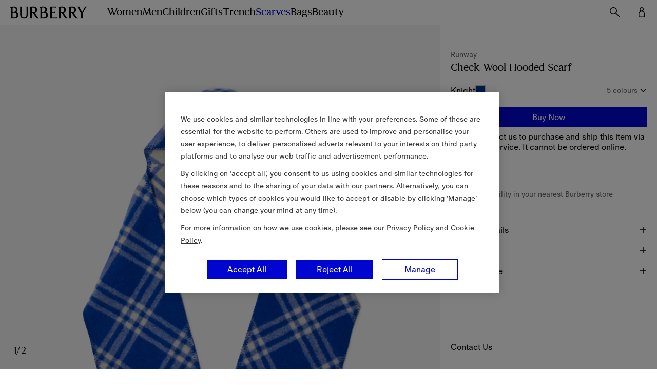

--- FILE ---
content_type: text/html; charset=utf-8
request_url: https://bg.burberry.com/check-wool-hooded-scarf-p80756281
body_size: 97447
content:
<!DOCTYPE html>
<html data-application="browse" lang="en" data-device="desktop">
  <head>
    <title data-rh="true">Check Wool Hooded Scarf in Knight | Burberry® Official</title>
    
    <meta charset="utf-8" />
    <meta http-equiv="X-UA-Compatible" content="IE=edge,chrome=1" />
    <meta
      name="viewport"
      content="width=device-width,initial-scale=1,user-scalable=no"
    />
    <link rel="stylesheet" type="text/css" href="/nrws/browse/7ef10a40a1e2617f037aa48e5a6d9be1a9653150/css/main.529a11438cde655c1203.css">
<link rel="stylesheet" type="text/css" href="/nrws/browse/7ef10a40a1e2617f037aa48e5a6d9be1a9653150/css/chunks/boss.6fcf1af186a6e3db45c9.css">
<link rel="stylesheet" type="text/css" href="/nrws/browse/7ef10a40a1e2617f037aa48e5a6d9be1a9653150/css/chunks/page-type-product-details.abffe1449c5ffb15b56e.css">
    
    <link rel="preload" as="script" href="/nrws/browse/7ef10a40a1e2617f037aa48e5a6d9be1a9653150/js/app.a0c065d5f0f6f13cf676.js" fetchpriority="low">
<link rel="preload" as="script" href="/nrws/browse/7ef10a40a1e2617f037aa48e5a6d9be1a9653150/js/chunks/page-type-product-details.9c56174de99902f59844.js" fetchpriority="low">
<link rel="preload" as="script" href="/nrws/browse/7ef10a40a1e2617f037aa48e5a6d9be1a9653150/js/boss.58d3d907699f39d03bd8.js" fetchpriority="low">
<link rel="preload" as="script" href="/nrws/browse/7ef10a40a1e2617f037aa48e5a6d9be1a9653150/js/vendor.5b92430fe125d307e3a3.js" fetchpriority="low">
<link rel="preload" as="script" href="/nrws/browse/7ef10a40a1e2617f037aa48e5a6d9be1a9653150/js/main.e3add941f8d28f86b741.js" fetchpriority="low">
    <script type="text/javascript" src="https://bg.burberry.com/public/20bfcdbd02ff8af865c064941f1e4c871c79db7da106" async ></script><script type='text/javascript'>!function(){try{window.categoryToScriptNamesMap=JSON.parse('{"C0001":{"brightcove":"brightcove","gtm":"gtm","adyen":"adyen","newrelic":"newrelic","riskified":"riskified","mpulse":"mpulse","paypal":"paypal"},"C0002":{},"C0003":{"shoprunner":"shoprunner","googlemaps":"googlemaps","optimizelyweb":"optimizelyweb","optimizelyfullstack":"optimizelyfullstack"},"C0004":{},"C0005":{}}')}catch(e){console.error("Error while parsing blocking scripts setting: "+e)}}(); window.getCookie=function(e){var t=" "+document.cookie,n=" "+e+"=",r=null,i=0,o=0;return t.length>0&&-1!=(i=t.indexOf(n))&&(i+=n.length,-1==(o=t.indexOf(";",i))&&(o=t.length),r=unescape(t.substring(i,o))),r},window.bossCookieGlobal={findScriptCategory:function(e){var t=window.categoryToScriptNamesMap;if("object"!=typeof t)return null;var n=Object.keys(t).reduce((function(e,n){return e.push([n,t[n]]),e}),[]).filter((function(t){var n=t[1];return Boolean(n[e])})),r=Array.isArray(n)?n[0]:void 0,i=null;return r&&(i=r[0]),i},isScriptAllowed:function(e){var t=window.getCookie("OptanonConsent"),n=this.findScriptCategory(e);if(!t)return"C0001"===n;if(n){var r=n+":1";return t.indexOf(r)>-1}return!1},executeFunctionExpression:function(e,t){if(this.isScriptAllowed(e)){var n=new Function(t);try{n()}catch(e){console.error("Script's function expression failed to run with error: "+e)}}},createScriptTag:function(e,t){if("object"==typeof t&&this.isScriptAllowed(e)){var n=t.src,r="text/javascript",i=t.type;i&&"string"==typeof i&&(r=i);var o=document.createElement("script");o.src=n,o.type=r,t.async&&(o.async=!0),t.defer&&(o.defer=!0);var c=document.getElementById(e);c&&c.parentNode.insertBefore(o,c)}},executeScriptTagContent:function(e,t){if(t&&"string"==typeof t&&this.isScriptAllowed(e)){var n=document.createElement("div");n.innerHTML=t.trim();var r=n.childNodes,i=document.getElementById(e);i&&i.parentNode.insertBefore(r,i)}}};</script>
    <script data-rh="true" type="application/ld+json">{"@context":"http://schema.org","@type":"BreadcrumbList","itemListElement":[{"@type":"ListItem","position":1,"name":"Scarves","item":"https://bg.burberry.com/c/scarves/"},{"@type":"ListItem","position":2,"name":"Women","item":"https://bg.burberry.com/l/womens-accessories/scarves/"},{"@type":"ListItem","position":3,"name":"Wool Scarves","item":"https://bg.burberry.com/l/womens-accessories/scarves/wool/"}]}</script><script data-rh="true" type="application/ld+json">{"@context":"http://schema.org","@type":"WebPage","url":"https://bg.burberry.com/check-wool-hooded-scarf-p80756281","name":"Check Wool Hooded Scarf in Knight | Burberry® Official","inLanguage":"en-BG"}</script><script data-rh="true" type="application/ld+json">{"@context":"http://schema.org","@type":"Organization","name":"Burberry","logo":"https://assets.burberry.com/is/image/Burberryltd/ED6EE6C6-9E32-4DCF-9CB4-2A572F792A5E","url":"https://bg.burberry.com/","sameAs":["Vsco","http://vsco.co/burberry/","Vine","https://vine.co/Burberry/","Tumblr","http://burberrybeauty.tumblr.com/","Twitter","https://twitter.com/Burberry/","Google Plus","https://plus.google.com/+Burberry/","Weishi","https://vine.co/Burberry/","Weibo","http://weibo.com/burberry/","Linkedin","https://www.linkedin.com/company/burberry/","Youku","http://tvs.youku.com/burberry/","Youtube","https://www.youtube.com/user/Burberry/","Pinterest","https://www.pinterest.com/burberry/","Instagram","https://www.instagram.com/burberry/","Iphy","http://iphy.com/burberry/","Facebook","https://www.facebook.com/Burberry/","Foursqure","https://foursquare.com/burberry/"],"contactPoint":[{"@type":"contactPoint","contactType":"Customer Service","areaServed":"BG","telephone":"+359 (0) 24 916 401"}]}</script><script data-rh="true" type="application/ld+json">{"@context":"http://schema.org","@type":"Product","brand":{"@type":"Brand","name":"Burberry"},"url":"https://bg.burberry.com/check-wool-hooded-scarf-p80756281","mainEntityOfPage":"https://bg.burberry.com/check-wool-hooded-scarf-p80756281","name":"Check Wool Hooded Scarf in Knight | Burberry® Official","color":"Knight","sku":"80756281","image":"https://assets.burberry.com/is/image/Burberryltd/B315B0A4-5386-40CD-9CBF-726E3425D9FF","description":"A scarf in Norwegian-woven wool with a seasonal check. The hooded style features blanket stitching and is brushed for a soft finish.  Rectangular Blanket stitching at edges  Equestrian Knight Design label"}</script>
    <link data-rh="true" rel="canonical" href="https://bg.burberry.com/check-wool-hooded-scarf-p80756281"/><link data-rh="true" crossOrigin="anonymous" rel="preconnect" href="https://api.burberry.com"/><link data-rh="true" crossOrigin="anonymous" rel="preconnect" href="https://assets.burberry.com"/><link data-rh="true" crossOrigin="anonymous" rel="preload" href="https://common.static.burberry.com/fonts/v8/burberry-house-regular.woff2" as="font"/><link data-rh="true" crossOrigin="anonymous" rel="preload" href="https://common.static.burberry.com/fonts/v8/burberry-oracle-book.woff2" as="font"/><link data-rh="true" crossOrigin="anonymous" rel="preload" href="https://common.static.burberry.com/fonts/v7/oracle-book-medium/oracle-book-medium.woff2" as="font"/><link data-rh="true" rel="alternate" hrefLang="en" href="https://row.burberry.com/check-wool-hooded-scarf-p80756281"/><link data-rh="true" rel="alternate" hrefLang="en-IE" href="https://ie.burberry.com/check-wool-hooded-scarf-p80756281"/><link data-rh="true" rel="alternate" hrefLang="en-CA" href="https://ca.burberry.com/check-wool-hooded-scarf-p80756281"/><link data-rh="true" rel="alternate" hrefLang="en-US" href="https://us.burberry.com/check-wool-hooded-scarf-p80756281"/><link data-rh="true" rel="alternate" hrefLang="en-EE" href="https://ee.burberry.com/check-wool-hooded-scarf-p80756281"/><link data-rh="true" rel="alternate" hrefLang="en-MO" href="https://mo.burberry.com/check-wool-hooded-scarf-p80756281"/><link data-rh="true" rel="alternate" hrefLang="en-IN" href="https://in.burberry.com/check-wool-hooded-scarf-p80756281"/><link data-rh="true" rel="alternate" hrefLang="en-CH" href="https://ch.burberry.com/check-wool-hooded-scarf-p80756281"/><link data-rh="true" rel="alternate" hrefLang="en-AE" href="https://ae.burberry.com/check-wool-hooded-scarf-p80756281"/><link data-rh="true" rel="alternate" hrefLang="en-MT" href="https://mt.burberry.com/check-wool-hooded-scarf-p80756281"/><link data-rh="true" rel="alternate" hrefLang="en-GR" href="https://gr.burberry.com/check-wool-hooded-scarf-p80756281"/><link data-rh="true" rel="alternate" hrefLang="en-KW" href="https://kw.burberry.com/check-wool-hooded-scarf-p80756281"/><link data-rh="true" rel="alternate" hrefLang="en-MY" href="https://my.burberry.com/check-wool-hooded-scarf-p80756281"/><link data-rh="true" rel="alternate" hrefLang="en-AU" href="https://au.burberry.com/check-wool-hooded-scarf-p80756281"/><link data-rh="true" rel="alternate" hrefLang="en-CZ" href="https://cz.burberry.com/check-wool-hooded-scarf-p80756281"/><link data-rh="true" rel="alternate" hrefLang="en-CY" href="https://cy.burberry.com/check-wool-hooded-scarf-p80756281"/><link data-rh="true" rel="alternate" hrefLang="en-RO" href="https://ro.burberry.com/check-wool-hooded-scarf-p80756281"/><link data-rh="true" rel="alternate" hrefLang="en-PL" href="https://pl.burberry.com/check-wool-hooded-scarf-p80756281"/><link data-rh="true" rel="alternate" hrefLang="en-NL" href="https://nl.burberry.com/check-wool-hooded-scarf-p80756281"/><link data-rh="true" rel="alternate" hrefLang="en-TR" href="https://tr.burberry.com/check-wool-hooded-scarf-p80756281"/><link data-rh="true" rel="alternate" hrefLang="en-BE" href="https://be.burberry.com/check-wool-hooded-scarf-p80756281"/><link data-rh="true" rel="alternate" hrefLang="en-FI" href="https://fi.burberry.com/check-wool-hooded-scarf-p80756281"/><link data-rh="true" rel="alternate" hrefLang="en-HK" href="https://hk.burberry.com/check-wool-hooded-scarf-p80756281"/><link data-rh="true" rel="alternate" hrefLang="en-BG" href="https://bg.burberry.com/check-wool-hooded-scarf-p80756281"/><link data-rh="true" rel="alternate" hrefLang="en-DK" href="https://dk.burberry.com/check-wool-hooded-scarf-p80756281"/><link data-rh="true" rel="alternate" hrefLang="en-LU" href="https://lu.burberry.com/check-wool-hooded-scarf-p80756281"/><link data-rh="true" rel="alternate" hrefLang="en-LT" href="https://lt.burberry.com/check-wool-hooded-scarf-p80756281"/><link data-rh="true" rel="alternate" hrefLang="en-LV" href="https://lv.burberry.com/check-wool-hooded-scarf-p80756281"/><link data-rh="true" rel="alternate" hrefLang="en-HU" href="https://hu.burberry.com/check-wool-hooded-scarf-p80756281"/><link data-rh="true" rel="alternate" hrefLang="en-QA" href="https://qa.burberry.com/check-wool-hooded-scarf-p80756281"/><link data-rh="true" rel="alternate" hrefLang="en-SE" href="https://se.burberry.com/check-wool-hooded-scarf-p80756281"/><link data-rh="true" rel="alternate" hrefLang="en-SG" href="https://sg.burberry.com/check-wool-hooded-scarf-p80756281"/><link data-rh="true" rel="alternate" hrefLang="en-SI" href="https://si.burberry.com/check-wool-hooded-scarf-p80756281"/><link data-rh="true" rel="alternate" hrefLang="en-SK" href="https://sk.burberry.com/check-wool-hooded-scarf-p80756281"/><link data-rh="true" rel="alternate" hrefLang="en-GB" href="https://uk.burberry.com/check-wool-hooded-scarf-p80756281"/><link data-rh="true" rel="alternate" hrefLang="en-PT" href="https://pt.burberry.com/check-wool-hooded-scarf-p80756281"/><link data-rh="true" rel="alternate" hrefLang="en-BR" href="https://br.burberry.com/check-wool-hooded-scarf-p80756281"/><link data-rh="true" rel="alternate" hrefLang="de-DE" href="https://de.burberry.com/kapuzenschal-aus-wolle-mit-karomuster-p80756281"/><link data-rh="true" rel="alternate" hrefLang="de-AT" href="https://at.burberry.com/kapuzenschal-aus-wolle-mit-karomuster-p80756281"/><link data-rh="true" rel="alternate" hrefLang="es-ES" href="https://es.burberry.com/bufanda-en-lana-a-cuadros-con-capucha-p80756281"/><link data-rh="true" rel="alternate" hrefLang="fr-FR" href="https://fr.burberry.com/echarpe-a-capuche-en-laine-check-p80756281"/><link data-rh="true" rel="alternate" hrefLang="it-IT" href="https://it.burberry.com/sciarpa-con-cappuccio-in-lana-check-p80756281"/><link data-rh="true" rel="alternate" hrefLang="ja-JP" href="https://jp.burberry.com/check-wool-hooded-scarf-p80756281"/><link data-rh="true" rel="alternate" hrefLang="ko-KR" href="https://kr.burberry.com/check-wool-hooded-scarf-p80756281"/><link data-rh="true" rel="alternate" hrefLang="zh-CN" href="https://www.burberry.cn/check-wool-hooded-scarf-p80756281"/><link data-rh="true" rel="alternate" hrefLang="zh-TW" href="https://tw.burberry.com/check-wool-hooded-scarf-p80756281"/><link data-rh="true" rel="alternate" hrefLang="x-default" href="https://int.burberry.com/check-wool-hooded-scarf-p80756281"/><link data-rh="true" rel="alternate" hrefLang="en-TV" href="https://int.burberry.com/check-wool-hooded-scarf-p80756281"/><link data-rh="true" rel="alternate" hrefLang="en-JM" href="https://int.burberry.com/check-wool-hooded-scarf-p80756281"/><link data-rh="true" rel="alternate" hrefLang="en-CO" href="https://int.burberry.com/check-wool-hooded-scarf-p80756281"/><link data-rh="true" rel="alternate" hrefLang="en-DO" href="https://int.burberry.com/check-wool-hooded-scarf-p80756281"/><link data-rh="true" rel="alternate" hrefLang="en-ME" href="https://int.burberry.com/check-wool-hooded-scarf-p80756281"/><link data-rh="true" rel="alternate" hrefLang="en-RS" href="https://int.burberry.com/check-wool-hooded-scarf-p80756281"/><link data-rh="true" rel="alternate" hrefLang="en-WS" href="https://int.burberry.com/check-wool-hooded-scarf-p80756281"/><link data-rh="true" rel="alternate" hrefLang="en-AS" href="https://int.burberry.com/check-wool-hooded-scarf-p80756281"/><link data-rh="true" rel="alternate" hrefLang="en-GP" href="https://int.burberry.com/check-wool-hooded-scarf-p80756281"/><link data-rh="true" rel="alternate" hrefLang="en-MQ" href="https://int.burberry.com/check-wool-hooded-scarf-p80756281"/><link data-rh="true" rel="alternate" hrefLang="en-LK" href="https://int.burberry.com/check-wool-hooded-scarf-p80756281"/><link data-rh="true" rel="alternate" hrefLang="en-MD" href="https://int.burberry.com/check-wool-hooded-scarf-p80756281"/><link data-rh="true" rel="alternate" hrefLang="en-NP" href="https://int.burberry.com/check-wool-hooded-scarf-p80756281"/><link data-rh="true" rel="alternate" hrefLang="en-MV" href="https://int.burberry.com/check-wool-hooded-scarf-p80756281"/><link data-rh="true" rel="alternate" hrefLang="en-KE" href="https://int.burberry.com/check-wool-hooded-scarf-p80756281"/><link data-rh="true" rel="alternate" hrefLang="en-VG" href="https://int.burberry.com/check-wool-hooded-scarf-p80756281"/><link data-rh="true" rel="alternate" hrefLang="en-TC" href="https://int.burberry.com/check-wool-hooded-scarf-p80756281"/><link data-rh="true" rel="alternate" hrefLang="en-GA" href="https://int.burberry.com/check-wool-hooded-scarf-p80756281"/><link data-rh="true" rel="alternate" hrefLang="en-TN" href="https://int.burberry.com/check-wool-hooded-scarf-p80756281"/><link data-rh="true" rel="alternate" hrefLang="en-IS" href="https://int.burberry.com/check-wool-hooded-scarf-p80756281"/><link data-rh="true" rel="alternate" hrefLang="en-SN" href="https://int.burberry.com/check-wool-hooded-scarf-p80756281"/><link data-rh="true" rel="alternate" hrefLang="en-UY" href="https://int.burberry.com/check-wool-hooded-scarf-p80756281"/><link data-rh="true" rel="alternate" hrefLang="en-PY" href="https://int.burberry.com/check-wool-hooded-scarf-p80756281"/><link data-rh="true" rel="alternate" hrefLang="en-GU" href="https://int.burberry.com/check-wool-hooded-scarf-p80756281"/><link data-rh="true" rel="alternate" hrefLang="en-LC" href="https://int.burberry.com/check-wool-hooded-scarf-p80756281"/><link data-rh="true" rel="alternate" hrefLang="en-MU" href="https://int.burberry.com/check-wool-hooded-scarf-p80756281"/><link data-rh="true" rel="alternate" hrefLang="en-VI" href="https://int.burberry.com/check-wool-hooded-scarf-p80756281"/><link data-rh="true" rel="alternate" hrefLang="en-AW" href="https://int.burberry.com/check-wool-hooded-scarf-p80756281"/><link data-rh="true" rel="alternate" hrefLang="en-LI" href="https://int.burberry.com/check-wool-hooded-scarf-p80756281"/><link data-rh="true" rel="alternate" hrefLang="en-KN" href="https://int.burberry.com/check-wool-hooded-scarf-p80756281"/><link data-rh="true" rel="alternate" hrefLang="en-OM" href="https://int.burberry.com/check-wool-hooded-scarf-p80756281"/><link data-rh="true" rel="alternate" hrefLang="en-BN" href="https://int.burberry.com/check-wool-hooded-scarf-p80756281"/><link data-rh="true" rel="alternate" hrefLang="en-SV" href="https://int.burberry.com/check-wool-hooded-scarf-p80756281"/><link data-rh="true" rel="alternate" hrefLang="en-JE" href="https://int.burberry.com/check-wool-hooded-scarf-p80756281"/><link data-rh="true" rel="alternate" hrefLang="en-TZ" href="https://int.burberry.com/check-wool-hooded-scarf-p80756281"/><link data-rh="true" rel="alternate" hrefLang="en-NI" href="https://int.burberry.com/check-wool-hooded-scarf-p80756281"/><link data-rh="true" rel="alternate" hrefLang="en-AG" href="https://int.burberry.com/check-wool-hooded-scarf-p80756281"/><link data-rh="true" rel="alternate" hrefLang="en-GI" href="https://int.burberry.com/check-wool-hooded-scarf-p80756281"/><link data-rh="true" rel="alternate" hrefLang="en-GD" href="https://int.burberry.com/check-wool-hooded-scarf-p80756281"/><link data-rh="true" rel="alternate" hrefLang="en-AD" href="https://int.burberry.com/check-wool-hooded-scarf-p80756281"/><link data-rh="true" rel="alternate" hrefLang="en-NA" href="https://int.burberry.com/check-wool-hooded-scarf-p80756281"/><link data-rh="true" rel="alternate" hrefLang="en-PF" href="https://int.burberry.com/check-wool-hooded-scarf-p80756281"/><link data-rh="true" rel="alternate" hrefLang="en-BW" href="https://int.burberry.com/check-wool-hooded-scarf-p80756281"/><link data-rh="true" rel="alternate" hrefLang="en-NC" href="https://int.burberry.com/check-wool-hooded-scarf-p80756281"/><link data-rh="true" rel="alternate" hrefLang="en-CV" href="https://int.burberry.com/check-wool-hooded-scarf-p80756281"/><link data-rh="true" rel="alternate" hrefLang="en-MW" href="https://int.burberry.com/check-wool-hooded-scarf-p80756281"/><link data-rh="true" rel="alternate" hrefLang="en-FJ" href="https://int.burberry.com/check-wool-hooded-scarf-p80756281"/><link data-rh="true" rel="alternate" hrefLang="en-BA" href="https://int.burberry.com/check-wool-hooded-scarf-p80756281"/><link data-rh="true" rel="alternate" hrefLang="en-LA" href="https://int.burberry.com/check-wool-hooded-scarf-p80756281"/><link data-rh="true" rel="alternate" hrefLang="en-BZ" href="https://int.burberry.com/check-wool-hooded-scarf-p80756281"/><link data-rh="true" rel="alternate" hrefLang="en-MG" href="https://int.burberry.com/check-wool-hooded-scarf-p80756281"/><link data-rh="true" rel="alternate" hrefLang="en-SM" href="https://int.burberry.com/check-wool-hooded-scarf-p80756281"/><link data-rh="true" rel="alternate" hrefLang="en-TG" href="https://int.burberry.com/check-wool-hooded-scarf-p80756281"/><link data-rh="true" rel="alternate" hrefLang="en-VC" href="https://int.burberry.com/check-wool-hooded-scarf-p80756281"/><link data-rh="true" rel="alternate" hrefLang="en-AI" href="https://int.burberry.com/check-wool-hooded-scarf-p80756281"/><link data-rh="true" rel="alternate" hrefLang="en-TL" href="https://int.burberry.com/check-wool-hooded-scarf-p80756281"/><link data-rh="true" rel="alternate" hrefLang="en-IM" href="https://int.burberry.com/check-wool-hooded-scarf-p80756281"/><link data-rh="true" rel="alternate" hrefLang="en-LS" href="https://int.burberry.com/check-wool-hooded-scarf-p80756281"/><link data-rh="true" rel="alternate" hrefLang="en-DM" href="https://int.burberry.com/check-wool-hooded-scarf-p80756281"/><link data-rh="true" rel="alternate" hrefLang="en-GL" href="https://int.burberry.com/check-wool-hooded-scarf-p80756281"/><link data-rh="true" rel="alternate" hrefLang="en-VU" href="https://int.burberry.com/check-wool-hooded-scarf-p80756281"/><link data-rh="true" rel="alternate" hrefLang="en-SB" href="https://int.burberry.com/check-wool-hooded-scarf-p80756281"/><link data-rh="true" rel="alternate" hrefLang="en-CK" href="https://int.burberry.com/check-wool-hooded-scarf-p80756281"/><link data-rh="true" rel="alternate" hrefLang="en-FK" href="https://int.burberry.com/check-wool-hooded-scarf-p80756281"/><link data-rh="true" rel="alternate" hrefLang="en-MS" href="https://int.burberry.com/check-wool-hooded-scarf-p80756281"/><link data-rh="true" rel="alternate" hrefLang="en-TO" href="https://int.burberry.com/check-wool-hooded-scarf-p80756281"/><link data-rh="true" rel="alternate" hrefLang="en-MK" href="https://int.burberry.com/check-wool-hooded-scarf-p80756281"/><link data-rh="true" rel="alternate" hrefLang="en-AN" href="https://int.burberry.com/check-wool-hooded-scarf-p80756281"/><link data-rh="true" rel="alternate" hrefLang="en-SZ" href="https://int.burberry.com/check-wool-hooded-scarf-p80756281"/><link data-rh="true" rel="alternate" hrefLang="en-BM" href="https://int.burberry.com/check-wool-hooded-scarf-p80756281"/><link data-rh="true" rel="alternate" hrefLang="en-BB" href="https://int.burberry.com/check-wool-hooded-scarf-p80756281"/><link data-rh="true" rel="alternate" hrefLang="en-BD" href="https://int.burberry.com/check-wool-hooded-scarf-p80756281"/><link data-rh="true" rel="alternate" hrefLang="en-CL" href="https://int.burberry.com/check-wool-hooded-scarf-p80756281"/><link data-rh="true" rel="alternate" hrefLang="en-KY" href="https://int.burberry.com/check-wool-hooded-scarf-p80756281"/><link data-rh="true" rel="alternate" hrefLang="en-GH" href="https://int.burberry.com/check-wool-hooded-scarf-p80756281"/><link data-rh="true" rel="alternate" hrefLang="en-GF" href="https://int.burberry.com/check-wool-hooded-scarf-p80756281"/><link data-rh="true" rel="alternate" hrefLang="en-HR" href="https://int.burberry.com/check-wool-hooded-scarf-p80756281"/><link data-rh="true" rel="alternate" hrefLang="en-HN" href="https://int.burberry.com/check-wool-hooded-scarf-p80756281"/><link data-rh="true" rel="alternate" hrefLang="en-AL" href="https://int.burberry.com/check-wool-hooded-scarf-p80756281"/><link data-rh="true" rel="alternate" hrefLang="en-TT" href="https://int.burberry.com/check-wool-hooded-scarf-p80756281"/><link data-rh="true" rel="alternate" hrefLang="en-PA" href="https://int.burberry.com/check-wool-hooded-scarf-p80756281"/><link data-rh="true" rel="alternate" hrefLang="en-BO" href="https://int.burberry.com/check-wool-hooded-scarf-p80756281"/><link data-rh="true" rel="alternate" hrefLang="en-BS" href="https://int.burberry.com/check-wool-hooded-scarf-p80756281"/><link data-rh="true" rel="alternate" hrefLang="en-EC" href="https://int.burberry.com/check-wool-hooded-scarf-p80756281"/><link data-rh="true" rel="alternate" hrefLang="en-MA" href="https://int.burberry.com/check-wool-hooded-scarf-p80756281"/><link data-rh="true" rel="alternate" hrefLang="en-GT" href="https://int.burberry.com/check-wool-hooded-scarf-p80756281"/><link data-rh="true" rel="alternate" hrefLang="en-PE" href="https://int.burberry.com/check-wool-hooded-scarf-p80756281"/><link data-rh="true" rel="alternate" hrefLang="en-GY" href="https://int.burberry.com/check-wool-hooded-scarf-p80756281"/><link data-rh="true" rel="alternate" hrefLang="en-AR" href="https://int.burberry.com/check-wool-hooded-scarf-p80756281"/><link data-rh="true" rel="alternate" hrefLang="en-PR" href="https://int.burberry.com/check-wool-hooded-scarf-p80756281"/><link data-rh="true" rel="alternate" hrefLang="en-IL" href="https://int.burberry.com/check-wool-hooded-scarf-p80756281"/><link data-rh="true" rel="alternate" hrefLang="en-BI" href="https://int.burberry.com/check-wool-hooded-scarf-p80756281"/><link data-rh="true" rel="alternate" hrefLang="en-GM" href="https://int.burberry.com/check-wool-hooded-scarf-p80756281"/><link data-rh="true" rel="alternate" hrefLang="en-GG" href="https://int.burberry.com/check-wool-hooded-scarf-p80756281"/><link data-rh="true" rel="alternate" hrefLang="en-ZA" href="https://int.burberry.com/check-wool-hooded-scarf-p80756281"/><link data-rh="true" rel="alternate" hrefLang="en-NO" href="https://int.burberry.com/check-wool-hooded-scarf-p80756281"/><link data-rh="true" rel="alternate" hrefLang="en-MN" href="https://int.burberry.com/check-wool-hooded-scarf-p80756281"/><link data-rh="true" rel="alternate" hrefLang="en-LB" href="https://int.burberry.com/check-wool-hooded-scarf-p80756281"/><link data-rh="true" rel="alternate" hrefLang="en-JO" href="https://int.burberry.com/check-wool-hooded-scarf-p80756281"/><link data-rh="true" rel="alternate" hrefLang="en-GE" href="https://int.burberry.com/check-wool-hooded-scarf-p80756281"/><link data-rh="true" rel="alternate" hrefLang="en-FO" href="https://int.burberry.com/check-wool-hooded-scarf-p80756281"/><link data-rh="true" rel="alternate" hrefLang="en-EG" href="https://int.burberry.com/check-wool-hooded-scarf-p80756281"/><link data-rh="true" rel="alternate" hrefLang="en-CR" href="https://int.burberry.com/check-wool-hooded-scarf-p80756281"/><link data-rh="true" rel="alternate" hrefLang="en-AZ" href="https://int.burberry.com/check-wool-hooded-scarf-p80756281"/><link data-rh="true" rel="alternate" hrefLang="en-BT" href="https://int.burberry.com/check-wool-hooded-scarf-p80756281"/><link data-rh="true" rel="alternate" hrefLang="en-SA" href="https://int.burberry.com/check-wool-hooded-scarf-p80756281"/><link data-rh="true" rel="alternate" hrefLang="en-BH" href="https://int.burberry.com/check-wool-hooded-scarf-p80756281"/>
    
<link rel="shortcut icon" href="/nrws/common/favicon/favicon.ico">
<link rel="icon" type="image/png" sizes="16x16" href="/nrws/common/favicon/16x16.png">
<link rel="icon" type="image/png" sizes="32x32" href="/nrws/common/favicon/32x32.png">
<link rel="icon" type="image/png" sizes="48x48" href="/nrws/common/favicon/48x48.png">
<link rel="apple-touch-icon" sizes="57x57" href="/nrws/common/favicon/57x57.png">
<link rel="apple-touch-icon" sizes="60x60" href="/nrws/common/favicon/60x60.png">
<link rel="apple-touch-icon" sizes="72x72" href="/nrws/common/favicon/72x72.png">
<link rel="apple-touch-icon" sizes="114x114" href="/nrws/common/favicon/114x114.png">
<link rel="apple-touch-icon" sizes="120x120" href="/nrws/common/favicon/120x120.png">
<link rel="apple-touch-icon" sizes="144x144" href="/nrws/common/favicon/144x144.png">
<link rel="apple-touch-icon" sizes="152x152" href="/nrws/common/favicon/152x152.png">
<link rel="apple-touch-icon" sizes="167x167" href="/nrws/common/favicon/167x167.png">
<link rel="apple-touch-icon" sizes="180x180" href="/nrws/common/favicon/180x180.png">
<link rel="apple-touch-icon" sizes="512x512" href="/nrws/common/favicon/512x512.png">
<link rel="apple-touch-icon" sizes="1024x1024" href="/nrws/common/favicon/1024x1024.png">

    
    <meta name="msapplication-tap-highlight" content="no" />
    <meta data-rh="true" name="description" content="A scarf in Norwegian-woven wool with a seasonal check. The hooded style features blanket stitching and is brushed for a soft finish.  Rectangular Blanket stitching at edges  Equestrian Knight Design label"/><meta data-rh="true" name="keywords" content=""/><meta data-rh="true" name="format-detection" content="telephone=no"/><meta data-rh="true" property="og:image" content="https://assets.burberry.com/is/image/Burberryltd/B315B0A4-5386-40CD-9CBF-726E3425D9FF"/><meta data-rh="true" property="og:price:amount" content="undefined"/><meta data-rh="true" property="og:price:currency" content/><meta data-rh="true" property="og:site_name" content="Burberry Bulgaria"/><meta data-rh="true" property="og:locale" content="en_BG"/><meta data-rh="true" property="og:title" content="Check Wool Hooded Scarf in Knight | Burberry® Official"/><meta data-rh="true" property="og:description" content="A scarf in Norwegian-woven wool with a seasonal check. The hooded style features blanket stitching and is brushed for a soft finish.  Rectangular Blanket stitching at edges  Equestrian Knight Design label"/><meta data-rh="true" property="og:type" content="website"/><meta data-rh="true" property="og:url" content="https://bg.burberry.com/check-wool-hooded-scarf-p80756281"/>
    <script type='text/javascript'>window.NREUM||(NREUM={});NREUM.info = {"agent":"","beacon":"bam.nr-data.net","errorBeacon":"bam.nr-data.net","licenseKey":"883cbb608e","applicationID":"244192045","agentToken":null,"applicationTime":857.18426,"transactionName":"ZVFRZxEDVxZUBxIMXlwbfVwRD1gJXB4DAWRAXRwZ","queueTime":0,"ttGuid":"e763917b95e84481","atts":"SRZGEVkZGwZaFhQAXVNAWlwNPVABF15EBwhWVVZRWlMUVFZVU0gFCgRSHlsHAV0YAVcDCAEBAgNVWgxSFxkb"}; (window.NREUM||(NREUM={})).init={privacy:{cookies_enabled:true},ajax:{deny_list:["bam.nr-data.net"]},session_replay:{sampling_rate:1.0,mask_text_selector:"*",block_selector:"",mask_input_options:{date:false,text_area:false,week:false,select:false,color:false,range:false,textarea:false,url:false,number:false,search:false,month:false,datetime_local:false,tel:false,text:false,time:false,email:false},mask_all_inputs:true,enabled:true,error_sampling_rate:10.0},feature_flags:["soft_nav"],distributed_tracing:{enabled:true}};(window.NREUM||(NREUM={})).loader_config={agentID:"244192718",accountID:"2096120",trustKey:"349577",xpid:"VgYOV1dRCBACUFVTDgMHUlE=",licenseKey:"883cbb608e",applicationID:"244192045",browserID:"244192718"};;/*! For license information please see nr-loader-spa-1.308.0.min.js.LICENSE.txt */
(()=>{var e,t,r={384:(e,t,r)=>{"use strict";r.d(t,{NT:()=>a,US:()=>u,Zm:()=>o,bQ:()=>d,dV:()=>c,pV:()=>l});var n=r(6154),i=r(1863),s=r(1910);const a={beacon:"bam.nr-data.net",errorBeacon:"bam.nr-data.net"};function o(){return n.gm.NREUM||(n.gm.NREUM={}),void 0===n.gm.newrelic&&(n.gm.newrelic=n.gm.NREUM),n.gm.NREUM}function c(){let e=o();return e.o||(e.o={ST:n.gm.setTimeout,SI:n.gm.setImmediate||n.gm.setInterval,CT:n.gm.clearTimeout,XHR:n.gm.XMLHttpRequest,REQ:n.gm.Request,EV:n.gm.Event,PR:n.gm.Promise,MO:n.gm.MutationObserver,FETCH:n.gm.fetch,WS:n.gm.WebSocket},(0,s.i)(...Object.values(e.o))),e}function d(e,t){let r=o();r.initializedAgents??={},t.initializedAt={ms:(0,i.t)(),date:new Date},r.initializedAgents[e]=t}function u(e,t){o()[e]=t}function l(){return function(){let e=o();const t=e.info||{};e.info={beacon:a.beacon,errorBeacon:a.errorBeacon,...t}}(),function(){let e=o();const t=e.init||{};e.init={...t}}(),c(),function(){let e=o();const t=e.loader_config||{};e.loader_config={...t}}(),o()}},782:(e,t,r)=>{"use strict";r.d(t,{T:()=>n});const n=r(860).K7.pageViewTiming},860:(e,t,r)=>{"use strict";r.d(t,{$J:()=>u,K7:()=>c,P3:()=>d,XX:()=>i,Yy:()=>o,df:()=>s,qY:()=>n,v4:()=>a});const n="events",i="jserrors",s="browser/blobs",a="rum",o="browser/logs",c={ajax:"ajax",genericEvents:"generic_events",jserrors:i,logging:"logging",metrics:"metrics",pageAction:"page_action",pageViewEvent:"page_view_event",pageViewTiming:"page_view_timing",sessionReplay:"session_replay",sessionTrace:"session_trace",softNav:"soft_navigations",spa:"spa"},d={[c.pageViewEvent]:1,[c.pageViewTiming]:2,[c.metrics]:3,[c.jserrors]:4,[c.spa]:5,[c.ajax]:6,[c.sessionTrace]:7,[c.softNav]:8,[c.sessionReplay]:9,[c.logging]:10,[c.genericEvents]:11},u={[c.pageViewEvent]:a,[c.pageViewTiming]:n,[c.ajax]:n,[c.spa]:n,[c.softNav]:n,[c.metrics]:i,[c.jserrors]:i,[c.sessionTrace]:s,[c.sessionReplay]:s,[c.logging]:o,[c.genericEvents]:"ins"}},944:(e,t,r)=>{"use strict";r.d(t,{R:()=>i});var n=r(3241);function i(e,t){"function"==typeof console.debug&&(console.debug("New Relic Warning: https://github.com/newrelic/newrelic-browser-agent/blob/main/docs/warning-codes.md#".concat(e),t),(0,n.W)({agentIdentifier:null,drained:null,type:"data",name:"warn",feature:"warn",data:{code:e,secondary:t}}))}},993:(e,t,r)=>{"use strict";r.d(t,{A$:()=>s,ET:()=>a,TZ:()=>o,p_:()=>i});var n=r(860);const i={ERROR:"ERROR",WARN:"WARN",INFO:"INFO",DEBUG:"DEBUG",TRACE:"TRACE"},s={OFF:0,ERROR:1,WARN:2,INFO:3,DEBUG:4,TRACE:5},a="log",o=n.K7.logging},1541:(e,t,r)=>{"use strict";r.d(t,{U:()=>i,f:()=>n});const n={MFE:"MFE",BA:"BA"};function i(e,t){if(2!==t?.harvestEndpointVersion)return{};const r=t.agentRef.runtime.appMetadata.agents[0].entityGuid;return e?{"source.id":e.id,"source.name":e.name,"source.type":e.type,"parent.id":e.parent?.id||r,"parent.type":e.parent?.type||n.BA}:{"entity.guid":r,appId:t.agentRef.info.applicationID}}},1687:(e,t,r)=>{"use strict";r.d(t,{Ak:()=>d,Ze:()=>h,x3:()=>u});var n=r(3241),i=r(7836),s=r(3606),a=r(860),o=r(2646);const c={};function d(e,t){const r={staged:!1,priority:a.P3[t]||0};l(e),c[e].get(t)||c[e].set(t,r)}function u(e,t){e&&c[e]&&(c[e].get(t)&&c[e].delete(t),p(e,t,!1),c[e].size&&f(e))}function l(e){if(!e)throw new Error("agentIdentifier required");c[e]||(c[e]=new Map)}function h(e="",t="feature",r=!1){if(l(e),!e||!c[e].get(t)||r)return p(e,t);c[e].get(t).staged=!0,f(e)}function f(e){const t=Array.from(c[e]);t.every(([e,t])=>t.staged)&&(t.sort((e,t)=>e[1].priority-t[1].priority),t.forEach(([t])=>{c[e].delete(t),p(e,t)}))}function p(e,t,r=!0){const a=e?i.ee.get(e):i.ee,c=s.i.handlers;if(!a.aborted&&a.backlog&&c){if((0,n.W)({agentIdentifier:e,type:"lifecycle",name:"drain",feature:t}),r){const e=a.backlog[t],r=c[t];if(r){for(let t=0;e&&t<e.length;++t)g(e[t],r);Object.entries(r).forEach(([e,t])=>{Object.values(t||{}).forEach(t=>{t[0]?.on&&t[0]?.context()instanceof o.y&&t[0].on(e,t[1])})})}}a.isolatedBacklog||delete c[t],a.backlog[t]=null,a.emit("drain-"+t,[])}}function g(e,t){var r=e[1];Object.values(t[r]||{}).forEach(t=>{var r=e[0];if(t[0]===r){var n=t[1],i=e[3],s=e[2];n.apply(i,s)}})}},1738:(e,t,r)=>{"use strict";r.d(t,{U:()=>f,Y:()=>h});var n=r(3241),i=r(9908),s=r(1863),a=r(944),o=r(5701),c=r(3969),d=r(8362),u=r(860),l=r(4261);function h(e,t,r,s){const h=s||r;!h||h[e]&&h[e]!==d.d.prototype[e]||(h[e]=function(){(0,i.p)(c.xV,["API/"+e+"/called"],void 0,u.K7.metrics,r.ee),(0,n.W)({agentIdentifier:r.agentIdentifier,drained:!!o.B?.[r.agentIdentifier],type:"data",name:"api",feature:l.Pl+e,data:{}});try{return t.apply(this,arguments)}catch(e){(0,a.R)(23,e)}})}function f(e,t,r,n,a){const o=e.info;null===r?delete o.jsAttributes[t]:o.jsAttributes[t]=r,(a||null===r)&&(0,i.p)(l.Pl+n,[(0,s.t)(),t,r],void 0,"session",e.ee)}},1741:(e,t,r)=>{"use strict";r.d(t,{W:()=>s});var n=r(944),i=r(4261);class s{#e(e,...t){if(this[e]!==s.prototype[e])return this[e](...t);(0,n.R)(35,e)}addPageAction(e,t){return this.#e(i.hG,e,t)}register(e){return this.#e(i.eY,e)}recordCustomEvent(e,t){return this.#e(i.fF,e,t)}setPageViewName(e,t){return this.#e(i.Fw,e,t)}setCustomAttribute(e,t,r){return this.#e(i.cD,e,t,r)}noticeError(e,t){return this.#e(i.o5,e,t)}setUserId(e,t=!1){return this.#e(i.Dl,e,t)}setApplicationVersion(e){return this.#e(i.nb,e)}setErrorHandler(e){return this.#e(i.bt,e)}addRelease(e,t){return this.#e(i.k6,e,t)}log(e,t){return this.#e(i.$9,e,t)}start(){return this.#e(i.d3)}finished(e){return this.#e(i.BL,e)}recordReplay(){return this.#e(i.CH)}pauseReplay(){return this.#e(i.Tb)}addToTrace(e){return this.#e(i.U2,e)}setCurrentRouteName(e){return this.#e(i.PA,e)}interaction(e){return this.#e(i.dT,e)}wrapLogger(e,t,r){return this.#e(i.Wb,e,t,r)}measure(e,t){return this.#e(i.V1,e,t)}consent(e){return this.#e(i.Pv,e)}}},1863:(e,t,r)=>{"use strict";function n(){return Math.floor(performance.now())}r.d(t,{t:()=>n})},1910:(e,t,r)=>{"use strict";r.d(t,{i:()=>s});var n=r(944);const i=new Map;function s(...e){return e.every(e=>{if(i.has(e))return i.get(e);const t="function"==typeof e?e.toString():"",r=t.includes("[native code]"),s=t.includes("nrWrapper");return r||s||(0,n.R)(64,e?.name||t),i.set(e,r),r})}},2555:(e,t,r)=>{"use strict";r.d(t,{D:()=>o,f:()=>a});var n=r(384),i=r(8122);const s={beacon:n.NT.beacon,errorBeacon:n.NT.errorBeacon,licenseKey:void 0,applicationID:void 0,sa:void 0,queueTime:void 0,applicationTime:void 0,ttGuid:void 0,user:void 0,account:void 0,product:void 0,extra:void 0,jsAttributes:{},userAttributes:void 0,atts:void 0,transactionName:void 0,tNamePlain:void 0};function a(e){try{return!!e.licenseKey&&!!e.errorBeacon&&!!e.applicationID}catch(e){return!1}}const o=e=>(0,i.a)(e,s)},2614:(e,t,r)=>{"use strict";r.d(t,{BB:()=>a,H3:()=>n,g:()=>d,iL:()=>c,tS:()=>o,uh:()=>i,wk:()=>s});const n="NRBA",i="SESSION",s=144e5,a=18e5,o={STARTED:"session-started",PAUSE:"session-pause",RESET:"session-reset",RESUME:"session-resume",UPDATE:"session-update"},c={SAME_TAB:"same-tab",CROSS_TAB:"cross-tab"},d={OFF:0,FULL:1,ERROR:2}},2646:(e,t,r)=>{"use strict";r.d(t,{y:()=>n});class n{constructor(e){this.contextId=e}}},2843:(e,t,r)=>{"use strict";r.d(t,{G:()=>s,u:()=>i});var n=r(3878);function i(e,t=!1,r,i){(0,n.DD)("visibilitychange",function(){if(t)return void("hidden"===document.visibilityState&&e());e(document.visibilityState)},r,i)}function s(e,t,r){(0,n.sp)("pagehide",e,t,r)}},3241:(e,t,r)=>{"use strict";r.d(t,{W:()=>s});var n=r(6154);const i="newrelic";function s(e={}){try{n.gm.dispatchEvent(new CustomEvent(i,{detail:e}))}catch(e){}}},3304:(e,t,r)=>{"use strict";r.d(t,{A:()=>s});var n=r(7836);const i=()=>{const e=new WeakSet;return(t,r)=>{if("object"==typeof r&&null!==r){if(e.has(r))return;e.add(r)}return r}};function s(e){try{return JSON.stringify(e,i())??""}catch(e){try{n.ee.emit("internal-error",[e])}catch(e){}return""}}},3333:(e,t,r)=>{"use strict";r.d(t,{$v:()=>u,TZ:()=>n,Xh:()=>c,Zp:()=>i,kd:()=>d,mq:()=>o,nf:()=>a,qN:()=>s});const n=r(860).K7.genericEvents,i=["auxclick","click","copy","keydown","paste","scrollend"],s=["focus","blur"],a=4,o=1e3,c=2e3,d=["PageAction","UserAction","BrowserPerformance"],u={RESOURCES:"experimental.resources",REGISTER:"register"}},3434:(e,t,r)=>{"use strict";r.d(t,{Jt:()=>s,YM:()=>d});var n=r(7836),i=r(5607);const s="nr@original:".concat(i.W),a=50;var o=Object.prototype.hasOwnProperty,c=!1;function d(e,t){return e||(e=n.ee),r.inPlace=function(e,t,n,i,s){n||(n="");const a="-"===n.charAt(0);for(let o=0;o<t.length;o++){const c=t[o],d=e[c];l(d)||(e[c]=r(d,a?c+n:n,i,c,s))}},r.flag=s,r;function r(t,r,n,c,d){return l(t)?t:(r||(r=""),nrWrapper[s]=t,function(e,t,r){if(Object.defineProperty&&Object.keys)try{return Object.keys(e).forEach(function(r){Object.defineProperty(t,r,{get:function(){return e[r]},set:function(t){return e[r]=t,t}})}),t}catch(e){u([e],r)}for(var n in e)o.call(e,n)&&(t[n]=e[n])}(t,nrWrapper,e),nrWrapper);function nrWrapper(){var s,o,l,h;let f;try{o=this,s=[...arguments],l="function"==typeof n?n(s,o):n||{}}catch(t){u([t,"",[s,o,c],l],e)}i(r+"start",[s,o,c],l,d);const p=performance.now();let g;try{return h=t.apply(o,s),g=performance.now(),h}catch(e){throw g=performance.now(),i(r+"err",[s,o,e],l,d),f=e,f}finally{const e=g-p,t={start:p,end:g,duration:e,isLongTask:e>=a,methodName:c,thrownError:f};t.isLongTask&&i("long-task",[t,o],l,d),i(r+"end",[s,o,h],l,d)}}}function i(r,n,i,s){if(!c||t){var a=c;c=!0;try{e.emit(r,n,i,t,s)}catch(t){u([t,r,n,i],e)}c=a}}}function u(e,t){t||(t=n.ee);try{t.emit("internal-error",e)}catch(e){}}function l(e){return!(e&&"function"==typeof e&&e.apply&&!e[s])}},3606:(e,t,r)=>{"use strict";r.d(t,{i:()=>s});var n=r(9908);s.on=a;var i=s.handlers={};function s(e,t,r,s){a(s||n.d,i,e,t,r)}function a(e,t,r,i,s){s||(s="feature"),e||(e=n.d);var a=t[s]=t[s]||{};(a[r]=a[r]||[]).push([e,i])}},3738:(e,t,r)=>{"use strict";r.d(t,{He:()=>i,Kp:()=>o,Lc:()=>d,Rz:()=>u,TZ:()=>n,bD:()=>s,d3:()=>a,jx:()=>l,sl:()=>h,uP:()=>c});const n=r(860).K7.sessionTrace,i="bstResource",s="resource",a="-start",o="-end",c="fn"+a,d="fn"+o,u="pushState",l=1e3,h=3e4},3785:(e,t,r)=>{"use strict";r.d(t,{R:()=>c,b:()=>d});var n=r(9908),i=r(1863),s=r(860),a=r(3969),o=r(993);function c(e,t,r={},c=o.p_.INFO,d=!0,u,l=(0,i.t)()){(0,n.p)(a.xV,["API/logging/".concat(c.toLowerCase(),"/called")],void 0,s.K7.metrics,e),(0,n.p)(o.ET,[l,t,r,c,d,u],void 0,s.K7.logging,e)}function d(e){return"string"==typeof e&&Object.values(o.p_).some(t=>t===e.toUpperCase().trim())}},3878:(e,t,r)=>{"use strict";function n(e,t){return{capture:e,passive:!1,signal:t}}function i(e,t,r=!1,i){window.addEventListener(e,t,n(r,i))}function s(e,t,r=!1,i){document.addEventListener(e,t,n(r,i))}r.d(t,{DD:()=>s,jT:()=>n,sp:()=>i})},3962:(e,t,r)=>{"use strict";r.d(t,{AM:()=>a,O2:()=>l,OV:()=>s,Qu:()=>h,TZ:()=>c,ih:()=>f,pP:()=>o,t1:()=>u,tC:()=>i,wD:()=>d});var n=r(860);const i=["click","keydown","submit"],s="popstate",a="api",o="initialPageLoad",c=n.K7.softNav,d=5e3,u=500,l={INITIAL_PAGE_LOAD:"",ROUTE_CHANGE:1,UNSPECIFIED:2},h={INTERACTION:1,AJAX:2,CUSTOM_END:3,CUSTOM_TRACER:4},f={IP:"in progress",PF:"pending finish",FIN:"finished",CAN:"cancelled"}},3969:(e,t,r)=>{"use strict";r.d(t,{TZ:()=>n,XG:()=>o,rs:()=>i,xV:()=>a,z_:()=>s});const n=r(860).K7.metrics,i="sm",s="cm",a="storeSupportabilityMetrics",o="storeEventMetrics"},4234:(e,t,r)=>{"use strict";r.d(t,{W:()=>s});var n=r(7836),i=r(1687);class s{constructor(e,t){this.agentIdentifier=e,this.ee=n.ee.get(e),this.featureName=t,this.blocked=!1}deregisterDrain(){(0,i.x3)(this.agentIdentifier,this.featureName)}}},4261:(e,t,r)=>{"use strict";r.d(t,{$9:()=>u,BL:()=>c,CH:()=>p,Dl:()=>R,Fw:()=>w,PA:()=>v,Pl:()=>n,Pv:()=>A,Tb:()=>h,U2:()=>a,V1:()=>E,Wb:()=>T,bt:()=>y,cD:()=>b,d3:()=>x,dT:()=>d,eY:()=>g,fF:()=>f,hG:()=>s,hw:()=>i,k6:()=>o,nb:()=>m,o5:()=>l});const n="api-",i=n+"ixn-",s="addPageAction",a="addToTrace",o="addRelease",c="finished",d="interaction",u="log",l="noticeError",h="pauseReplay",f="recordCustomEvent",p="recordReplay",g="register",m="setApplicationVersion",v="setCurrentRouteName",b="setCustomAttribute",y="setErrorHandler",w="setPageViewName",R="setUserId",x="start",T="wrapLogger",E="measure",A="consent"},5205:(e,t,r)=>{"use strict";r.d(t,{j:()=>S});var n=r(384),i=r(1741);var s=r(2555),a=r(3333);const o=e=>{if(!e||"string"!=typeof e)return!1;try{document.createDocumentFragment().querySelector(e)}catch{return!1}return!0};var c=r(2614),d=r(944),u=r(8122);const l="[data-nr-mask]",h=e=>(0,u.a)(e,(()=>{const e={feature_flags:[],experimental:{allow_registered_children:!1,resources:!1},mask_selector:"*",block_selector:"[data-nr-block]",mask_input_options:{color:!1,date:!1,"datetime-local":!1,email:!1,month:!1,number:!1,range:!1,search:!1,tel:!1,text:!1,time:!1,url:!1,week:!1,textarea:!1,select:!1,password:!0}};return{ajax:{deny_list:void 0,block_internal:!0,enabled:!0,autoStart:!0},api:{get allow_registered_children(){return e.feature_flags.includes(a.$v.REGISTER)||e.experimental.allow_registered_children},set allow_registered_children(t){e.experimental.allow_registered_children=t},duplicate_registered_data:!1},browser_consent_mode:{enabled:!1},distributed_tracing:{enabled:void 0,exclude_newrelic_header:void 0,cors_use_newrelic_header:void 0,cors_use_tracecontext_headers:void 0,allowed_origins:void 0},get feature_flags(){return e.feature_flags},set feature_flags(t){e.feature_flags=t},generic_events:{enabled:!0,autoStart:!0},harvest:{interval:30},jserrors:{enabled:!0,autoStart:!0},logging:{enabled:!0,autoStart:!0},metrics:{enabled:!0,autoStart:!0},obfuscate:void 0,page_action:{enabled:!0},page_view_event:{enabled:!0,autoStart:!0},page_view_timing:{enabled:!0,autoStart:!0},performance:{capture_marks:!1,capture_measures:!1,capture_detail:!0,resources:{get enabled(){return e.feature_flags.includes(a.$v.RESOURCES)||e.experimental.resources},set enabled(t){e.experimental.resources=t},asset_types:[],first_party_domains:[],ignore_newrelic:!0}},privacy:{cookies_enabled:!0},proxy:{assets:void 0,beacon:void 0},session:{expiresMs:c.wk,inactiveMs:c.BB},session_replay:{autoStart:!0,enabled:!1,preload:!1,sampling_rate:10,error_sampling_rate:100,collect_fonts:!1,inline_images:!1,fix_stylesheets:!0,mask_all_inputs:!0,get mask_text_selector(){return e.mask_selector},set mask_text_selector(t){o(t)?e.mask_selector="".concat(t,",").concat(l):""===t||null===t?e.mask_selector=l:(0,d.R)(5,t)},get block_class(){return"nr-block"},get ignore_class(){return"nr-ignore"},get mask_text_class(){return"nr-mask"},get block_selector(){return e.block_selector},set block_selector(t){o(t)?e.block_selector+=",".concat(t):""!==t&&(0,d.R)(6,t)},get mask_input_options(){return e.mask_input_options},set mask_input_options(t){t&&"object"==typeof t?e.mask_input_options={...t,password:!0}:(0,d.R)(7,t)}},session_trace:{enabled:!0,autoStart:!0},soft_navigations:{enabled:!0,autoStart:!0},spa:{enabled:!0,autoStart:!0},ssl:void 0,user_actions:{enabled:!0,elementAttributes:["id","className","tagName","type"]}}})());var f=r(6154),p=r(9324);let g=0;const m={buildEnv:p.F3,distMethod:p.Xs,version:p.xv,originTime:f.WN},v={consented:!1},b={appMetadata:{},get consented(){return this.session?.state?.consent||v.consented},set consented(e){v.consented=e},customTransaction:void 0,denyList:void 0,disabled:!1,harvester:void 0,isolatedBacklog:!1,isRecording:!1,loaderType:void 0,maxBytes:3e4,obfuscator:void 0,onerror:void 0,ptid:void 0,releaseIds:{},session:void 0,timeKeeper:void 0,registeredEntities:[],jsAttributesMetadata:{bytes:0},get harvestCount(){return++g}},y=e=>{const t=(0,u.a)(e,b),r=Object.keys(m).reduce((e,t)=>(e[t]={value:m[t],writable:!1,configurable:!0,enumerable:!0},e),{});return Object.defineProperties(t,r)};var w=r(5701);const R=e=>{const t=e.startsWith("http");e+="/",r.p=t?e:"https://"+e};var x=r(7836),T=r(3241);const E={accountID:void 0,trustKey:void 0,agentID:void 0,licenseKey:void 0,applicationID:void 0,xpid:void 0},A=e=>(0,u.a)(e,E),_=new Set;function S(e,t={},r,a){let{init:o,info:c,loader_config:d,runtime:u={},exposed:l=!0}=t;if(!c){const e=(0,n.pV)();o=e.init,c=e.info,d=e.loader_config}e.init=h(o||{}),e.loader_config=A(d||{}),c.jsAttributes??={},f.bv&&(c.jsAttributes.isWorker=!0),e.info=(0,s.D)(c);const p=e.init,g=[c.beacon,c.errorBeacon];_.has(e.agentIdentifier)||(p.proxy.assets&&(R(p.proxy.assets),g.push(p.proxy.assets)),p.proxy.beacon&&g.push(p.proxy.beacon),e.beacons=[...g],function(e){const t=(0,n.pV)();Object.getOwnPropertyNames(i.W.prototype).forEach(r=>{const n=i.W.prototype[r];if("function"!=typeof n||"constructor"===n)return;let s=t[r];e[r]&&!1!==e.exposed&&"micro-agent"!==e.runtime?.loaderType&&(t[r]=(...t)=>{const n=e[r](...t);return s?s(...t):n})})}(e),(0,n.US)("activatedFeatures",w.B)),u.denyList=[...p.ajax.deny_list||[],...p.ajax.block_internal?g:[]],u.ptid=e.agentIdentifier,u.loaderType=r,e.runtime=y(u),_.has(e.agentIdentifier)||(e.ee=x.ee.get(e.agentIdentifier),e.exposed=l,(0,T.W)({agentIdentifier:e.agentIdentifier,drained:!!w.B?.[e.agentIdentifier],type:"lifecycle",name:"initialize",feature:void 0,data:e.config})),_.add(e.agentIdentifier)}},5270:(e,t,r)=>{"use strict";r.d(t,{Aw:()=>a,SR:()=>s,rF:()=>o});var n=r(384),i=r(7767);function s(e){return!!(0,n.dV)().o.MO&&(0,i.V)(e)&&!0===e?.session_trace.enabled}function a(e){return!0===e?.session_replay.preload&&s(e)}function o(e,t){try{if("string"==typeof t?.type){if("password"===t.type.toLowerCase())return"*".repeat(e?.length||0);if(void 0!==t?.dataset?.nrUnmask||t?.classList?.contains("nr-unmask"))return e}}catch(e){}return"string"==typeof e?e.replace(/[\S]/g,"*"):"*".repeat(e?.length||0)}},5289:(e,t,r)=>{"use strict";r.d(t,{GG:()=>a,Qr:()=>c,sB:()=>o});var n=r(3878),i=r(6389);function s(){return"undefined"==typeof document||"complete"===document.readyState}function a(e,t){if(s())return e();const r=(0,i.J)(e),a=setInterval(()=>{s()&&(clearInterval(a),r())},500);(0,n.sp)("load",r,t)}function o(e){if(s())return e();(0,n.DD)("DOMContentLoaded",e)}function c(e){if(s())return e();(0,n.sp)("popstate",e)}},5607:(e,t,r)=>{"use strict";r.d(t,{W:()=>n});const n=(0,r(9566).bz)()},5701:(e,t,r)=>{"use strict";r.d(t,{B:()=>s,t:()=>a});var n=r(3241);const i=new Set,s={};function a(e,t){const r=t.agentIdentifier;s[r]??={},e&&"object"==typeof e&&(i.has(r)||(t.ee.emit("rumresp",[e]),s[r]=e,i.add(r),(0,n.W)({agentIdentifier:r,loaded:!0,drained:!0,type:"lifecycle",name:"load",feature:void 0,data:e})))}},6154:(e,t,r)=>{"use strict";r.d(t,{OF:()=>d,RI:()=>i,WN:()=>h,bv:()=>s,eN:()=>f,gm:()=>a,lR:()=>l,m:()=>c,mw:()=>o,sb:()=>u});var n=r(1863);const i="undefined"!=typeof window&&!!window.document,s="undefined"!=typeof WorkerGlobalScope&&("undefined"!=typeof self&&self instanceof WorkerGlobalScope&&self.navigator instanceof WorkerNavigator||"undefined"!=typeof globalThis&&globalThis instanceof WorkerGlobalScope&&globalThis.navigator instanceof WorkerNavigator),a=i?window:"undefined"!=typeof WorkerGlobalScope&&("undefined"!=typeof self&&self instanceof WorkerGlobalScope&&self||"undefined"!=typeof globalThis&&globalThis instanceof WorkerGlobalScope&&globalThis),o=Boolean("hidden"===a?.document?.visibilityState),c=""+a?.location,d=/iPad|iPhone|iPod/.test(a.navigator?.userAgent),u=d&&"undefined"==typeof SharedWorker,l=(()=>{const e=a.navigator?.userAgent?.match(/Firefox[/\s](\d+\.\d+)/);return Array.isArray(e)&&e.length>=2?+e[1]:0})(),h=Date.now()-(0,n.t)(),f=()=>"undefined"!=typeof PerformanceNavigationTiming&&a?.performance?.getEntriesByType("navigation")?.[0]?.responseStart},6344:(e,t,r)=>{"use strict";r.d(t,{BB:()=>u,Qb:()=>l,TZ:()=>i,Ug:()=>a,Vh:()=>s,_s:()=>o,bc:()=>d,yP:()=>c});var n=r(2614);const i=r(860).K7.sessionReplay,s="errorDuringReplay",a=.12,o={DomContentLoaded:0,Load:1,FullSnapshot:2,IncrementalSnapshot:3,Meta:4,Custom:5},c={[n.g.ERROR]:15e3,[n.g.FULL]:3e5,[n.g.OFF]:0},d={RESET:{message:"Session was reset",sm:"Reset"},IMPORT:{message:"Recorder failed to import",sm:"Import"},TOO_MANY:{message:"429: Too Many Requests",sm:"Too-Many"},TOO_BIG:{message:"Payload was too large",sm:"Too-Big"},CROSS_TAB:{message:"Session Entity was set to OFF on another tab",sm:"Cross-Tab"},ENTITLEMENTS:{message:"Session Replay is not allowed and will not be started",sm:"Entitlement"}},u=5e3,l={API:"api",RESUME:"resume",SWITCH_TO_FULL:"switchToFull",INITIALIZE:"initialize",PRELOAD:"preload"}},6389:(e,t,r)=>{"use strict";function n(e,t=500,r={}){const n=r?.leading||!1;let i;return(...r)=>{n&&void 0===i&&(e.apply(this,r),i=setTimeout(()=>{i=clearTimeout(i)},t)),n||(clearTimeout(i),i=setTimeout(()=>{e.apply(this,r)},t))}}function i(e){let t=!1;return(...r)=>{t||(t=!0,e.apply(this,r))}}r.d(t,{J:()=>i,s:()=>n})},6630:(e,t,r)=>{"use strict";r.d(t,{T:()=>n});const n=r(860).K7.pageViewEvent},6774:(e,t,r)=>{"use strict";r.d(t,{T:()=>n});const n=r(860).K7.jserrors},7295:(e,t,r)=>{"use strict";r.d(t,{Xv:()=>a,gX:()=>i,iW:()=>s});var n=[];function i(e){if(!e||s(e))return!1;if(0===n.length)return!0;if("*"===n[0].hostname)return!1;for(var t=0;t<n.length;t++){var r=n[t];if(r.hostname.test(e.hostname)&&r.pathname.test(e.pathname))return!1}return!0}function s(e){return void 0===e.hostname}function a(e){if(n=[],e&&e.length)for(var t=0;t<e.length;t++){let r=e[t];if(!r)continue;if("*"===r)return void(n=[{hostname:"*"}]);0===r.indexOf("http://")?r=r.substring(7):0===r.indexOf("https://")&&(r=r.substring(8));const i=r.indexOf("/");let s,a;i>0?(s=r.substring(0,i),a=r.substring(i)):(s=r,a="*");let[c]=s.split(":");n.push({hostname:o(c),pathname:o(a,!0)})}}function o(e,t=!1){const r=e.replace(/[.+?^${}()|[\]\\]/g,e=>"\\"+e).replace(/\*/g,".*?");return new RegExp((t?"^":"")+r+"$")}},7485:(e,t,r)=>{"use strict";r.d(t,{D:()=>i});var n=r(6154);function i(e){if(0===(e||"").indexOf("data:"))return{protocol:"data"};try{const t=new URL(e,location.href),r={port:t.port,hostname:t.hostname,pathname:t.pathname,search:t.search,protocol:t.protocol.slice(0,t.protocol.indexOf(":")),sameOrigin:t.protocol===n.gm?.location?.protocol&&t.host===n.gm?.location?.host};return r.port&&""!==r.port||("http:"===t.protocol&&(r.port="80"),"https:"===t.protocol&&(r.port="443")),r.pathname&&""!==r.pathname?r.pathname.startsWith("/")||(r.pathname="/".concat(r.pathname)):r.pathname="/",r}catch(e){return{}}}},7699:(e,t,r)=>{"use strict";r.d(t,{It:()=>s,KC:()=>o,No:()=>i,qh:()=>a});var n=r(860);const i=16e3,s=1e6,a="SESSION_ERROR",o={[n.K7.logging]:!0,[n.K7.genericEvents]:!1,[n.K7.jserrors]:!1,[n.K7.ajax]:!1}},7767:(e,t,r)=>{"use strict";r.d(t,{V:()=>i});var n=r(6154);const i=e=>n.RI&&!0===e?.privacy.cookies_enabled},7836:(e,t,r)=>{"use strict";r.d(t,{P:()=>o,ee:()=>c});var n=r(384),i=r(8990),s=r(2646),a=r(5607);const o="nr@context:".concat(a.W),c=function e(t,r){var n={},a={},u={},l=!1;try{l=16===r.length&&d.initializedAgents?.[r]?.runtime.isolatedBacklog}catch(e){}var h={on:p,addEventListener:p,removeEventListener:function(e,t){var r=n[e];if(!r)return;for(var i=0;i<r.length;i++)r[i]===t&&r.splice(i,1)},emit:function(e,r,n,i,s){!1!==s&&(s=!0);if(c.aborted&&!i)return;t&&s&&t.emit(e,r,n);var o=f(n);g(e).forEach(e=>{e.apply(o,r)});var d=v()[a[e]];d&&d.push([h,e,r,o]);return o},get:m,listeners:g,context:f,buffer:function(e,t){const r=v();if(t=t||"feature",h.aborted)return;Object.entries(e||{}).forEach(([e,n])=>{a[n]=t,t in r||(r[t]=[])})},abort:function(){h._aborted=!0,Object.keys(h.backlog).forEach(e=>{delete h.backlog[e]})},isBuffering:function(e){return!!v()[a[e]]},debugId:r,backlog:l?{}:t&&"object"==typeof t.backlog?t.backlog:{},isolatedBacklog:l};return Object.defineProperty(h,"aborted",{get:()=>{let e=h._aborted||!1;return e||(t&&(e=t.aborted),e)}}),h;function f(e){return e&&e instanceof s.y?e:e?(0,i.I)(e,o,()=>new s.y(o)):new s.y(o)}function p(e,t){n[e]=g(e).concat(t)}function g(e){return n[e]||[]}function m(t){return u[t]=u[t]||e(h,t)}function v(){return h.backlog}}(void 0,"globalEE"),d=(0,n.Zm)();d.ee||(d.ee=c)},8122:(e,t,r)=>{"use strict";r.d(t,{a:()=>i});var n=r(944);function i(e,t){try{if(!e||"object"!=typeof e)return(0,n.R)(3);if(!t||"object"!=typeof t)return(0,n.R)(4);const r=Object.create(Object.getPrototypeOf(t),Object.getOwnPropertyDescriptors(t)),s=0===Object.keys(r).length?e:r;for(let a in s)if(void 0!==e[a])try{if(null===e[a]){r[a]=null;continue}Array.isArray(e[a])&&Array.isArray(t[a])?r[a]=Array.from(new Set([...e[a],...t[a]])):"object"==typeof e[a]&&"object"==typeof t[a]?r[a]=i(e[a],t[a]):r[a]=e[a]}catch(e){r[a]||(0,n.R)(1,e)}return r}catch(e){(0,n.R)(2,e)}}},8139:(e,t,r)=>{"use strict";r.d(t,{u:()=>h});var n=r(7836),i=r(3434),s=r(8990),a=r(6154);const o={},c=a.gm.XMLHttpRequest,d="addEventListener",u="removeEventListener",l="nr@wrapped:".concat(n.P);function h(e){var t=function(e){return(e||n.ee).get("events")}(e);if(o[t.debugId]++)return t;o[t.debugId]=1;var r=(0,i.YM)(t,!0);function h(e){r.inPlace(e,[d,u],"-",p)}function p(e,t){return e[1]}return"getPrototypeOf"in Object&&(a.RI&&f(document,h),c&&f(c.prototype,h),f(a.gm,h)),t.on(d+"-start",function(e,t){var n=e[1];if(null!==n&&("function"==typeof n||"object"==typeof n)&&"newrelic"!==e[0]){var i=(0,s.I)(n,l,function(){var e={object:function(){if("function"!=typeof n.handleEvent)return;return n.handleEvent.apply(n,arguments)},function:n}[typeof n];return e?r(e,"fn-",null,e.name||"anonymous"):n});this.wrapped=e[1]=i}}),t.on(u+"-start",function(e){e[1]=this.wrapped||e[1]}),t}function f(e,t,...r){let n=e;for(;"object"==typeof n&&!Object.prototype.hasOwnProperty.call(n,d);)n=Object.getPrototypeOf(n);n&&t(n,...r)}},8362:(e,t,r)=>{"use strict";r.d(t,{d:()=>s});var n=r(9566),i=r(1741);class s extends i.W{agentIdentifier=(0,n.LA)(16)}},8374:(e,t,r)=>{r.nc=(()=>{try{return document?.currentScript?.nonce}catch(e){}return""})()},8990:(e,t,r)=>{"use strict";r.d(t,{I:()=>i});var n=Object.prototype.hasOwnProperty;function i(e,t,r){if(n.call(e,t))return e[t];var i=r();if(Object.defineProperty&&Object.keys)try{return Object.defineProperty(e,t,{value:i,writable:!0,enumerable:!1}),i}catch(e){}return e[t]=i,i}},9119:(e,t,r)=>{"use strict";r.d(t,{L:()=>s});var n=/([^?#]*)[^#]*(#[^?]*|$).*/,i=/([^?#]*)().*/;function s(e,t){return e?e.replace(t?n:i,"$1$2"):e}},9300:(e,t,r)=>{"use strict";r.d(t,{T:()=>n});const n=r(860).K7.ajax},9324:(e,t,r)=>{"use strict";r.d(t,{AJ:()=>a,F3:()=>i,Xs:()=>s,Yq:()=>o,xv:()=>n});const n="1.308.0",i="PROD",s="CDN",a="@newrelic/rrweb",o="1.0.1"},9566:(e,t,r)=>{"use strict";r.d(t,{LA:()=>o,ZF:()=>c,bz:()=>a,el:()=>d});var n=r(6154);const i="xxxxxxxx-xxxx-4xxx-yxxx-xxxxxxxxxxxx";function s(e,t){return e?15&e[t]:16*Math.random()|0}function a(){const e=n.gm?.crypto||n.gm?.msCrypto;let t,r=0;return e&&e.getRandomValues&&(t=e.getRandomValues(new Uint8Array(30))),i.split("").map(e=>"x"===e?s(t,r++).toString(16):"y"===e?(3&s()|8).toString(16):e).join("")}function o(e){const t=n.gm?.crypto||n.gm?.msCrypto;let r,i=0;t&&t.getRandomValues&&(r=t.getRandomValues(new Uint8Array(e)));const a=[];for(var o=0;o<e;o++)a.push(s(r,i++).toString(16));return a.join("")}function c(){return o(16)}function d(){return o(32)}},9908:(e,t,r)=>{"use strict";r.d(t,{d:()=>n,p:()=>i});var n=r(7836).ee.get("handle");function i(e,t,r,i,s){s?(s.buffer([e],i),s.emit(e,t,r)):(n.buffer([e],i),n.emit(e,t,r))}}},n={};function i(e){var t=n[e];if(void 0!==t)return t.exports;var s=n[e]={exports:{}};return r[e](s,s.exports,i),s.exports}i.m=r,i.d=(e,t)=>{for(var r in t)i.o(t,r)&&!i.o(e,r)&&Object.defineProperty(e,r,{enumerable:!0,get:t[r]})},i.f={},i.e=e=>Promise.all(Object.keys(i.f).reduce((t,r)=>(i.f[r](e,t),t),[])),i.u=e=>({212:"nr-spa-compressor",249:"nr-spa-recorder",478:"nr-spa"}[e]+"-1.308.0.min.js"),i.o=(e,t)=>Object.prototype.hasOwnProperty.call(e,t),e={},t="NRBA-1.308.0.PROD:",i.l=(r,n,s,a)=>{if(e[r])e[r].push(n);else{var o,c;if(void 0!==s)for(var d=document.getElementsByTagName("script"),u=0;u<d.length;u++){var l=d[u];if(l.getAttribute("src")==r||l.getAttribute("data-webpack")==t+s){o=l;break}}if(!o){c=!0;var h={478:"sha512-RSfSVnmHk59T/uIPbdSE0LPeqcEdF4/+XhfJdBuccH5rYMOEZDhFdtnh6X6nJk7hGpzHd9Ujhsy7lZEz/ORYCQ==",249:"sha512-ehJXhmntm85NSqW4MkhfQqmeKFulra3klDyY0OPDUE+sQ3GokHlPh1pmAzuNy//3j4ac6lzIbmXLvGQBMYmrkg==",212:"sha512-B9h4CR46ndKRgMBcK+j67uSR2RCnJfGefU+A7FrgR/k42ovXy5x/MAVFiSvFxuVeEk/pNLgvYGMp1cBSK/G6Fg=="};(o=document.createElement("script")).charset="utf-8",i.nc&&o.setAttribute("nonce",i.nc),o.setAttribute("data-webpack",t+s),o.src=r,0!==o.src.indexOf(window.location.origin+"/")&&(o.crossOrigin="anonymous"),h[a]&&(o.integrity=h[a])}e[r]=[n];var f=(t,n)=>{o.onerror=o.onload=null,clearTimeout(p);var i=e[r];if(delete e[r],o.parentNode&&o.parentNode.removeChild(o),i&&i.forEach(e=>e(n)),t)return t(n)},p=setTimeout(f.bind(null,void 0,{type:"timeout",target:o}),12e4);o.onerror=f.bind(null,o.onerror),o.onload=f.bind(null,o.onload),c&&document.head.appendChild(o)}},i.r=e=>{"undefined"!=typeof Symbol&&Symbol.toStringTag&&Object.defineProperty(e,Symbol.toStringTag,{value:"Module"}),Object.defineProperty(e,"__esModule",{value:!0})},i.p="https://js-agent.newrelic.com/",(()=>{var e={38:0,788:0};i.f.j=(t,r)=>{var n=i.o(e,t)?e[t]:void 0;if(0!==n)if(n)r.push(n[2]);else{var s=new Promise((r,i)=>n=e[t]=[r,i]);r.push(n[2]=s);var a=i.p+i.u(t),o=new Error;i.l(a,r=>{if(i.o(e,t)&&(0!==(n=e[t])&&(e[t]=void 0),n)){var s=r&&("load"===r.type?"missing":r.type),a=r&&r.target&&r.target.src;o.message="Loading chunk "+t+" failed: ("+s+": "+a+")",o.name="ChunkLoadError",o.type=s,o.request=a,n[1](o)}},"chunk-"+t,t)}};var t=(t,r)=>{var n,s,[a,o,c]=r,d=0;if(a.some(t=>0!==e[t])){for(n in o)i.o(o,n)&&(i.m[n]=o[n]);if(c)c(i)}for(t&&t(r);d<a.length;d++)s=a[d],i.o(e,s)&&e[s]&&e[s][0](),e[s]=0},r=self["webpackChunk:NRBA-1.308.0.PROD"]=self["webpackChunk:NRBA-1.308.0.PROD"]||[];r.forEach(t.bind(null,0)),r.push=t.bind(null,r.push.bind(r))})(),(()=>{"use strict";i(8374);var e=i(8362),t=i(860);const r=Object.values(t.K7);var n=i(5205);var s=i(9908),a=i(1863),o=i(4261),c=i(1738);var d=i(1687),u=i(4234),l=i(5289),h=i(6154),f=i(944),p=i(5270),g=i(7767),m=i(6389),v=i(7699);class b extends u.W{constructor(e,t){super(e.agentIdentifier,t),this.agentRef=e,this.abortHandler=void 0,this.featAggregate=void 0,this.loadedSuccessfully=void 0,this.onAggregateImported=new Promise(e=>{this.loadedSuccessfully=e}),this.deferred=Promise.resolve(),!1===e.init[this.featureName].autoStart?this.deferred=new Promise((t,r)=>{this.ee.on("manual-start-all",(0,m.J)(()=>{(0,d.Ak)(e.agentIdentifier,this.featureName),t()}))}):(0,d.Ak)(e.agentIdentifier,t)}importAggregator(e,t,r={}){if(this.featAggregate)return;const n=async()=>{let n;await this.deferred;try{if((0,g.V)(e.init)){const{setupAgentSession:t}=await i.e(478).then(i.bind(i,8766));n=t(e)}}catch(e){(0,f.R)(20,e),this.ee.emit("internal-error",[e]),(0,s.p)(v.qh,[e],void 0,this.featureName,this.ee)}try{if(!this.#t(this.featureName,n,e.init))return(0,d.Ze)(this.agentIdentifier,this.featureName),void this.loadedSuccessfully(!1);const{Aggregate:i}=await t();this.featAggregate=new i(e,r),e.runtime.harvester.initializedAggregates.push(this.featAggregate),this.loadedSuccessfully(!0)}catch(e){(0,f.R)(34,e),this.abortHandler?.(),(0,d.Ze)(this.agentIdentifier,this.featureName,!0),this.loadedSuccessfully(!1),this.ee&&this.ee.abort()}};h.RI?(0,l.GG)(()=>n(),!0):n()}#t(e,r,n){if(this.blocked)return!1;switch(e){case t.K7.sessionReplay:return(0,p.SR)(n)&&!!r;case t.K7.sessionTrace:return!!r;default:return!0}}}var y=i(6630),w=i(2614),R=i(3241);class x extends b{static featureName=y.T;constructor(e){var t;super(e,y.T),this.setupInspectionEvents(e.agentIdentifier),t=e,(0,c.Y)(o.Fw,function(e,r){"string"==typeof e&&("/"!==e.charAt(0)&&(e="/"+e),t.runtime.customTransaction=(r||"http://custom.transaction")+e,(0,s.p)(o.Pl+o.Fw,[(0,a.t)()],void 0,void 0,t.ee))},t),this.importAggregator(e,()=>i.e(478).then(i.bind(i,2467)))}setupInspectionEvents(e){const t=(t,r)=>{t&&(0,R.W)({agentIdentifier:e,timeStamp:t.timeStamp,loaded:"complete"===t.target.readyState,type:"window",name:r,data:t.target.location+""})};(0,l.sB)(e=>{t(e,"DOMContentLoaded")}),(0,l.GG)(e=>{t(e,"load")}),(0,l.Qr)(e=>{t(e,"navigate")}),this.ee.on(w.tS.UPDATE,(t,r)=>{(0,R.W)({agentIdentifier:e,type:"lifecycle",name:"session",data:r})})}}var T=i(384);class E extends e.d{constructor(e){var t;(super(),h.gm)?(this.features={},(0,T.bQ)(this.agentIdentifier,this),this.desiredFeatures=new Set(e.features||[]),this.desiredFeatures.add(x),(0,n.j)(this,e,e.loaderType||"agent"),t=this,(0,c.Y)(o.cD,function(e,r,n=!1){if("string"==typeof e){if(["string","number","boolean"].includes(typeof r)||null===r)return(0,c.U)(t,e,r,o.cD,n);(0,f.R)(40,typeof r)}else(0,f.R)(39,typeof e)},t),function(e){(0,c.Y)(o.Dl,function(t,r=!1){if("string"!=typeof t&&null!==t)return void(0,f.R)(41,typeof t);const n=e.info.jsAttributes["enduser.id"];r&&null!=n&&n!==t?(0,s.p)(o.Pl+"setUserIdAndResetSession",[t],void 0,"session",e.ee):(0,c.U)(e,"enduser.id",t,o.Dl,!0)},e)}(this),function(e){(0,c.Y)(o.nb,function(t){if("string"==typeof t||null===t)return(0,c.U)(e,"application.version",t,o.nb,!1);(0,f.R)(42,typeof t)},e)}(this),function(e){(0,c.Y)(o.d3,function(){e.ee.emit("manual-start-all")},e)}(this),function(e){(0,c.Y)(o.Pv,function(t=!0){if("boolean"==typeof t){if((0,s.p)(o.Pl+o.Pv,[t],void 0,"session",e.ee),e.runtime.consented=t,t){const t=e.features.page_view_event;t.onAggregateImported.then(e=>{const r=t.featAggregate;e&&!r.sentRum&&r.sendRum()})}}else(0,f.R)(65,typeof t)},e)}(this),this.run()):(0,f.R)(21)}get config(){return{info:this.info,init:this.init,loader_config:this.loader_config,runtime:this.runtime}}get api(){return this}run(){try{const e=function(e){const t={};return r.forEach(r=>{t[r]=!!e[r]?.enabled}),t}(this.init),n=[...this.desiredFeatures];n.sort((e,r)=>t.P3[e.featureName]-t.P3[r.featureName]),n.forEach(r=>{if(!e[r.featureName]&&r.featureName!==t.K7.pageViewEvent)return;if(r.featureName===t.K7.spa)return void(0,f.R)(67);const n=function(e){switch(e){case t.K7.ajax:return[t.K7.jserrors];case t.K7.sessionTrace:return[t.K7.ajax,t.K7.pageViewEvent];case t.K7.sessionReplay:return[t.K7.sessionTrace];case t.K7.pageViewTiming:return[t.K7.pageViewEvent];default:return[]}}(r.featureName).filter(e=>!(e in this.features));n.length>0&&(0,f.R)(36,{targetFeature:r.featureName,missingDependencies:n}),this.features[r.featureName]=new r(this)})}catch(e){(0,f.R)(22,e);for(const e in this.features)this.features[e].abortHandler?.();const t=(0,T.Zm)();delete t.initializedAgents[this.agentIdentifier]?.features,delete this.sharedAggregator;return t.ee.get(this.agentIdentifier).abort(),!1}}}var A=i(2843),_=i(782);class S extends b{static featureName=_.T;constructor(e){super(e,_.T),h.RI&&((0,A.u)(()=>(0,s.p)("docHidden",[(0,a.t)()],void 0,_.T,this.ee),!0),(0,A.G)(()=>(0,s.p)("winPagehide",[(0,a.t)()],void 0,_.T,this.ee)),this.importAggregator(e,()=>i.e(478).then(i.bind(i,9917))))}}var O=i(3969);class I extends b{static featureName=O.TZ;constructor(e){super(e,O.TZ),h.RI&&document.addEventListener("securitypolicyviolation",e=>{(0,s.p)(O.xV,["Generic/CSPViolation/Detected"],void 0,this.featureName,this.ee)}),this.importAggregator(e,()=>i.e(478).then(i.bind(i,6555)))}}var N=i(6774),P=i(3878),k=i(3304);class D{constructor(e,t,r,n,i){this.name="UncaughtError",this.message="string"==typeof e?e:(0,k.A)(e),this.sourceURL=t,this.line=r,this.column=n,this.__newrelic=i}}function C(e){return M(e)?e:new D(void 0!==e?.message?e.message:e,e?.filename||e?.sourceURL,e?.lineno||e?.line,e?.colno||e?.col,e?.__newrelic,e?.cause)}function j(e){const t="Unhandled Promise Rejection: ";if(!e?.reason)return;if(M(e.reason)){try{e.reason.message.startsWith(t)||(e.reason.message=t+e.reason.message)}catch(e){}return C(e.reason)}const r=C(e.reason);return(r.message||"").startsWith(t)||(r.message=t+r.message),r}function L(e){if(e.error instanceof SyntaxError&&!/:\d+$/.test(e.error.stack?.trim())){const t=new D(e.message,e.filename,e.lineno,e.colno,e.error.__newrelic,e.cause);return t.name=SyntaxError.name,t}return M(e.error)?e.error:C(e)}function M(e){return e instanceof Error&&!!e.stack}function H(e,r,n,i,o=(0,a.t)()){"string"==typeof e&&(e=new Error(e)),(0,s.p)("err",[e,o,!1,r,n.runtime.isRecording,void 0,i],void 0,t.K7.jserrors,n.ee),(0,s.p)("uaErr",[],void 0,t.K7.genericEvents,n.ee)}var B=i(1541),K=i(993),W=i(3785);function U(e,{customAttributes:t={},level:r=K.p_.INFO}={},n,i,s=(0,a.t)()){(0,W.R)(n.ee,e,t,r,!1,i,s)}function F(e,r,n,i,c=(0,a.t)()){(0,s.p)(o.Pl+o.hG,[c,e,r,i],void 0,t.K7.genericEvents,n.ee)}function V(e,r,n,i,c=(0,a.t)()){const{start:d,end:u,customAttributes:l}=r||{},h={customAttributes:l||{}};if("object"!=typeof h.customAttributes||"string"!=typeof e||0===e.length)return void(0,f.R)(57);const p=(e,t)=>null==e?t:"number"==typeof e?e:e instanceof PerformanceMark?e.startTime:Number.NaN;if(h.start=p(d,0),h.end=p(u,c),Number.isNaN(h.start)||Number.isNaN(h.end))(0,f.R)(57);else{if(h.duration=h.end-h.start,!(h.duration<0))return(0,s.p)(o.Pl+o.V1,[h,e,i],void 0,t.K7.genericEvents,n.ee),h;(0,f.R)(58)}}function G(e,r={},n,i,c=(0,a.t)()){(0,s.p)(o.Pl+o.fF,[c,e,r,i],void 0,t.K7.genericEvents,n.ee)}function z(e){(0,c.Y)(o.eY,function(t){return Y(e,t)},e)}function Y(e,r,n){(0,f.R)(54,"newrelic.register"),r||={},r.type=B.f.MFE,r.licenseKey||=e.info.licenseKey,r.blocked=!1,r.parent=n||{},Array.isArray(r.tags)||(r.tags=[]);const i={};r.tags.forEach(e=>{"name"!==e&&"id"!==e&&(i["source.".concat(e)]=!0)}),r.isolated??=!0;let o=()=>{};const c=e.runtime.registeredEntities;if(!r.isolated){const e=c.find(({metadata:{target:{id:e}}})=>e===r.id&&!r.isolated);if(e)return e}const d=e=>{r.blocked=!0,o=e};function u(e){return"string"==typeof e&&!!e.trim()&&e.trim().length<501||"number"==typeof e}e.init.api.allow_registered_children||d((0,m.J)(()=>(0,f.R)(55))),u(r.id)&&u(r.name)||d((0,m.J)(()=>(0,f.R)(48,r)));const l={addPageAction:(t,n={})=>g(F,[t,{...i,...n},e],r),deregister:()=>{d((0,m.J)(()=>(0,f.R)(68)))},log:(t,n={})=>g(U,[t,{...n,customAttributes:{...i,...n.customAttributes||{}}},e],r),measure:(t,n={})=>g(V,[t,{...n,customAttributes:{...i,...n.customAttributes||{}}},e],r),noticeError:(t,n={})=>g(H,[t,{...i,...n},e],r),register:(t={})=>g(Y,[e,t],l.metadata.target),recordCustomEvent:(t,n={})=>g(G,[t,{...i,...n},e],r),setApplicationVersion:e=>p("application.version",e),setCustomAttribute:(e,t)=>p(e,t),setUserId:e=>p("enduser.id",e),metadata:{customAttributes:i,target:r}},h=()=>(r.blocked&&o(),r.blocked);h()||c.push(l);const p=(e,t)=>{h()||(i[e]=t)},g=(r,n,i)=>{if(h())return;const o=(0,a.t)();(0,s.p)(O.xV,["API/register/".concat(r.name,"/called")],void 0,t.K7.metrics,e.ee);try{if(e.init.api.duplicate_registered_data&&"register"!==r.name){let e=n;if(n[1]instanceof Object){const t={"child.id":i.id,"child.type":i.type};e="customAttributes"in n[1]?[n[0],{...n[1],customAttributes:{...n[1].customAttributes,...t}},...n.slice(2)]:[n[0],{...n[1],...t},...n.slice(2)]}r(...e,void 0,o)}return r(...n,i,o)}catch(e){(0,f.R)(50,e)}};return l}class Z extends b{static featureName=N.T;constructor(e){var t;super(e,N.T),t=e,(0,c.Y)(o.o5,(e,r)=>H(e,r,t),t),function(e){(0,c.Y)(o.bt,function(t){e.runtime.onerror=t},e)}(e),function(e){let t=0;(0,c.Y)(o.k6,function(e,r){++t>10||(this.runtime.releaseIds[e.slice(-200)]=(""+r).slice(-200))},e)}(e),z(e);try{this.removeOnAbort=new AbortController}catch(e){}this.ee.on("internal-error",(t,r)=>{this.abortHandler&&(0,s.p)("ierr",[C(t),(0,a.t)(),!0,{},e.runtime.isRecording,r],void 0,this.featureName,this.ee)}),h.gm.addEventListener("unhandledrejection",t=>{this.abortHandler&&(0,s.p)("err",[j(t),(0,a.t)(),!1,{unhandledPromiseRejection:1},e.runtime.isRecording],void 0,this.featureName,this.ee)},(0,P.jT)(!1,this.removeOnAbort?.signal)),h.gm.addEventListener("error",t=>{this.abortHandler&&(0,s.p)("err",[L(t),(0,a.t)(),!1,{},e.runtime.isRecording],void 0,this.featureName,this.ee)},(0,P.jT)(!1,this.removeOnAbort?.signal)),this.abortHandler=this.#r,this.importAggregator(e,()=>i.e(478).then(i.bind(i,2176)))}#r(){this.removeOnAbort?.abort(),this.abortHandler=void 0}}var q=i(8990);let X=1;function J(e){const t=typeof e;return!e||"object"!==t&&"function"!==t?-1:e===h.gm?0:(0,q.I)(e,"nr@id",function(){return X++})}function Q(e){if("string"==typeof e&&e.length)return e.length;if("object"==typeof e){if("undefined"!=typeof ArrayBuffer&&e instanceof ArrayBuffer&&e.byteLength)return e.byteLength;if("undefined"!=typeof Blob&&e instanceof Blob&&e.size)return e.size;if(!("undefined"!=typeof FormData&&e instanceof FormData))try{return(0,k.A)(e).length}catch(e){return}}}var ee=i(8139),te=i(7836),re=i(3434);const ne={},ie=["open","send"];function se(e){var t=e||te.ee;const r=function(e){return(e||te.ee).get("xhr")}(t);if(void 0===h.gm.XMLHttpRequest)return r;if(ne[r.debugId]++)return r;ne[r.debugId]=1,(0,ee.u)(t);var n=(0,re.YM)(r),i=h.gm.XMLHttpRequest,s=h.gm.MutationObserver,a=h.gm.Promise,o=h.gm.setInterval,c="readystatechange",d=["onload","onerror","onabort","onloadstart","onloadend","onprogress","ontimeout"],u=[],l=h.gm.XMLHttpRequest=function(e){const t=new i(e),s=r.context(t);try{r.emit("new-xhr",[t],s),t.addEventListener(c,(a=s,function(){var e=this;e.readyState>3&&!a.resolved&&(a.resolved=!0,r.emit("xhr-resolved",[],e)),n.inPlace(e,d,"fn-",y)}),(0,P.jT)(!1))}catch(e){(0,f.R)(15,e);try{r.emit("internal-error",[e])}catch(e){}}var a;return t};function p(e,t){n.inPlace(t,["onreadystatechange"],"fn-",y)}if(function(e,t){for(var r in e)t[r]=e[r]}(i,l),l.prototype=i.prototype,n.inPlace(l.prototype,ie,"-xhr-",y),r.on("send-xhr-start",function(e,t){p(e,t),function(e){u.push(e),s&&(g?g.then(b):o?o(b):(m=-m,v.data=m))}(t)}),r.on("open-xhr-start",p),s){var g=a&&a.resolve();if(!o&&!a){var m=1,v=document.createTextNode(m);new s(b).observe(v,{characterData:!0})}}else t.on("fn-end",function(e){e[0]&&e[0].type===c||b()});function b(){for(var e=0;e<u.length;e++)p(0,u[e]);u.length&&(u=[])}function y(e,t){return t}return r}var ae="fetch-",oe=ae+"body-",ce=["arrayBuffer","blob","json","text","formData"],de=h.gm.Request,ue=h.gm.Response,le="prototype";const he={};function fe(e){const t=function(e){return(e||te.ee).get("fetch")}(e);if(!(de&&ue&&h.gm.fetch))return t;if(he[t.debugId]++)return t;function r(e,r,n){var i=e[r];"function"==typeof i&&(e[r]=function(){var e,r=[...arguments],s={};t.emit(n+"before-start",[r],s),s[te.P]&&s[te.P].dt&&(e=s[te.P].dt);var a=i.apply(this,r);return t.emit(n+"start",[r,e],a),a.then(function(e){return t.emit(n+"end",[null,e],a),e},function(e){throw t.emit(n+"end",[e],a),e})})}return he[t.debugId]=1,ce.forEach(e=>{r(de[le],e,oe),r(ue[le],e,oe)}),r(h.gm,"fetch",ae),t.on(ae+"end",function(e,r){var n=this;if(r){var i=r.headers.get("content-length");null!==i&&(n.rxSize=i),t.emit(ae+"done",[null,r],n)}else t.emit(ae+"done",[e],n)}),t}var pe=i(7485),ge=i(9566);class me{constructor(e){this.agentRef=e}generateTracePayload(e){const t=this.agentRef.loader_config;if(!this.shouldGenerateTrace(e)||!t)return null;var r=(t.accountID||"").toString()||null,n=(t.agentID||"").toString()||null,i=(t.trustKey||"").toString()||null;if(!r||!n)return null;var s=(0,ge.ZF)(),a=(0,ge.el)(),o=Date.now(),c={spanId:s,traceId:a,timestamp:o};return(e.sameOrigin||this.isAllowedOrigin(e)&&this.useTraceContextHeadersForCors())&&(c.traceContextParentHeader=this.generateTraceContextParentHeader(s,a),c.traceContextStateHeader=this.generateTraceContextStateHeader(s,o,r,n,i)),(e.sameOrigin&&!this.excludeNewrelicHeader()||!e.sameOrigin&&this.isAllowedOrigin(e)&&this.useNewrelicHeaderForCors())&&(c.newrelicHeader=this.generateTraceHeader(s,a,o,r,n,i)),c}generateTraceContextParentHeader(e,t){return"00-"+t+"-"+e+"-01"}generateTraceContextStateHeader(e,t,r,n,i){return i+"@nr=0-1-"+r+"-"+n+"-"+e+"----"+t}generateTraceHeader(e,t,r,n,i,s){if(!("function"==typeof h.gm?.btoa))return null;var a={v:[0,1],d:{ty:"Browser",ac:n,ap:i,id:e,tr:t,ti:r}};return s&&n!==s&&(a.d.tk=s),btoa((0,k.A)(a))}shouldGenerateTrace(e){return this.agentRef.init?.distributed_tracing?.enabled&&this.isAllowedOrigin(e)}isAllowedOrigin(e){var t=!1;const r=this.agentRef.init?.distributed_tracing;if(e.sameOrigin)t=!0;else if(r?.allowed_origins instanceof Array)for(var n=0;n<r.allowed_origins.length;n++){var i=(0,pe.D)(r.allowed_origins[n]);if(e.hostname===i.hostname&&e.protocol===i.protocol&&e.port===i.port){t=!0;break}}return t}excludeNewrelicHeader(){var e=this.agentRef.init?.distributed_tracing;return!!e&&!!e.exclude_newrelic_header}useNewrelicHeaderForCors(){var e=this.agentRef.init?.distributed_tracing;return!!e&&!1!==e.cors_use_newrelic_header}useTraceContextHeadersForCors(){var e=this.agentRef.init?.distributed_tracing;return!!e&&!!e.cors_use_tracecontext_headers}}var ve=i(9300),be=i(7295);function ye(e){return"string"==typeof e?e:e instanceof(0,T.dV)().o.REQ?e.url:h.gm?.URL&&e instanceof URL?e.href:void 0}var we=["load","error","abort","timeout"],Re=we.length,xe=(0,T.dV)().o.REQ,Te=(0,T.dV)().o.XHR;const Ee="X-NewRelic-App-Data";class Ae extends b{static featureName=ve.T;constructor(e){super(e,ve.T),this.dt=new me(e),this.handler=(e,t,r,n)=>(0,s.p)(e,t,r,n,this.ee);try{const e={xmlhttprequest:"xhr",fetch:"fetch",beacon:"beacon"};h.gm?.performance?.getEntriesByType("resource").forEach(r=>{if(r.initiatorType in e&&0!==r.responseStatus){const n={status:r.responseStatus},i={rxSize:r.transferSize,duration:Math.floor(r.duration),cbTime:0};_e(n,r.name),this.handler("xhr",[n,i,r.startTime,r.responseEnd,e[r.initiatorType]],void 0,t.K7.ajax)}})}catch(e){}fe(this.ee),se(this.ee),function(e,r,n,i){function o(e){var t=this;t.totalCbs=0,t.called=0,t.cbTime=0,t.end=T,t.ended=!1,t.xhrGuids={},t.lastSize=null,t.loadCaptureCalled=!1,t.params=this.params||{},t.metrics=this.metrics||{},t.latestLongtaskEnd=0,e.addEventListener("load",function(r){E(t,e)},(0,P.jT)(!1)),h.lR||e.addEventListener("progress",function(e){t.lastSize=e.loaded},(0,P.jT)(!1))}function c(e){this.params={method:e[0]},_e(this,e[1]),this.metrics={}}function d(t,r){e.loader_config.xpid&&this.sameOrigin&&r.setRequestHeader("X-NewRelic-ID",e.loader_config.xpid);var n=i.generateTracePayload(this.parsedOrigin);if(n){var s=!1;n.newrelicHeader&&(r.setRequestHeader("newrelic",n.newrelicHeader),s=!0),n.traceContextParentHeader&&(r.setRequestHeader("traceparent",n.traceContextParentHeader),n.traceContextStateHeader&&r.setRequestHeader("tracestate",n.traceContextStateHeader),s=!0),s&&(this.dt=n)}}function u(e,t){var n=this.metrics,i=e[0],s=this;if(n&&i){var o=Q(i);o&&(n.txSize=o)}this.startTime=(0,a.t)(),this.body=i,this.listener=function(e){try{"abort"!==e.type||s.loadCaptureCalled||(s.params.aborted=!0),("load"!==e.type||s.called===s.totalCbs&&(s.onloadCalled||"function"!=typeof t.onload)&&"function"==typeof s.end)&&s.end(t)}catch(e){try{r.emit("internal-error",[e])}catch(e){}}};for(var c=0;c<Re;c++)t.addEventListener(we[c],this.listener,(0,P.jT)(!1))}function l(e,t,r){this.cbTime+=e,t?this.onloadCalled=!0:this.called+=1,this.called!==this.totalCbs||!this.onloadCalled&&"function"==typeof r.onload||"function"!=typeof this.end||this.end(r)}function f(e,t){var r=""+J(e)+!!t;this.xhrGuids&&!this.xhrGuids[r]&&(this.xhrGuids[r]=!0,this.totalCbs+=1)}function p(e,t){var r=""+J(e)+!!t;this.xhrGuids&&this.xhrGuids[r]&&(delete this.xhrGuids[r],this.totalCbs-=1)}function g(){this.endTime=(0,a.t)()}function m(e,t){t instanceof Te&&"load"===e[0]&&r.emit("xhr-load-added",[e[1],e[2]],t)}function v(e,t){t instanceof Te&&"load"===e[0]&&r.emit("xhr-load-removed",[e[1],e[2]],t)}function b(e,t,r){t instanceof Te&&("onload"===r&&(this.onload=!0),("load"===(e[0]&&e[0].type)||this.onload)&&(this.xhrCbStart=(0,a.t)()))}function y(e,t){this.xhrCbStart&&r.emit("xhr-cb-time",[(0,a.t)()-this.xhrCbStart,this.onload,t],t)}function w(e){var t,r=e[1]||{};if("string"==typeof e[0]?0===(t=e[0]).length&&h.RI&&(t=""+h.gm.location.href):e[0]&&e[0].url?t=e[0].url:h.gm?.URL&&e[0]&&e[0]instanceof URL?t=e[0].href:"function"==typeof e[0].toString&&(t=e[0].toString()),"string"==typeof t&&0!==t.length){t&&(this.parsedOrigin=(0,pe.D)(t),this.sameOrigin=this.parsedOrigin.sameOrigin);var n=i.generateTracePayload(this.parsedOrigin);if(n&&(n.newrelicHeader||n.traceContextParentHeader))if(e[0]&&e[0].headers)o(e[0].headers,n)&&(this.dt=n);else{var s={};for(var a in r)s[a]=r[a];s.headers=new Headers(r.headers||{}),o(s.headers,n)&&(this.dt=n),e.length>1?e[1]=s:e.push(s)}}function o(e,t){var r=!1;return t.newrelicHeader&&(e.set("newrelic",t.newrelicHeader),r=!0),t.traceContextParentHeader&&(e.set("traceparent",t.traceContextParentHeader),t.traceContextStateHeader&&e.set("tracestate",t.traceContextStateHeader),r=!0),r}}function R(e,t){this.params={},this.metrics={},this.startTime=(0,a.t)(),this.dt=t,e.length>=1&&(this.target=e[0]),e.length>=2&&(this.opts=e[1]);var r=this.opts||{},n=this.target;_e(this,ye(n));var i=(""+(n&&n instanceof xe&&n.method||r.method||"GET")).toUpperCase();this.params.method=i,this.body=r.body,this.txSize=Q(r.body)||0}function x(e,r){if(this.endTime=(0,a.t)(),this.params||(this.params={}),(0,be.iW)(this.params))return;let i;this.params.status=r?r.status:0,"string"==typeof this.rxSize&&this.rxSize.length>0&&(i=+this.rxSize);const s={txSize:this.txSize,rxSize:i,duration:(0,a.t)()-this.startTime};n("xhr",[this.params,s,this.startTime,this.endTime,"fetch"],this,t.K7.ajax)}function T(e){const r=this.params,i=this.metrics;if(!this.ended){this.ended=!0;for(let t=0;t<Re;t++)e.removeEventListener(we[t],this.listener,!1);r.aborted||(0,be.iW)(r)||(i.duration=(0,a.t)()-this.startTime,this.loadCaptureCalled||4!==e.readyState?null==r.status&&(r.status=0):E(this,e),i.cbTime=this.cbTime,n("xhr",[r,i,this.startTime,this.endTime,"xhr"],this,t.K7.ajax))}}function E(e,n){e.params.status=n.status;var i=function(e,t){var r=e.responseType;return"json"===r&&null!==t?t:"arraybuffer"===r||"blob"===r||"json"===r?Q(e.response):"text"===r||""===r||void 0===r?Q(e.responseText):void 0}(n,e.lastSize);if(i&&(e.metrics.rxSize=i),e.sameOrigin&&n.getAllResponseHeaders().indexOf(Ee)>=0){var a=n.getResponseHeader(Ee);a&&((0,s.p)(O.rs,["Ajax/CrossApplicationTracing/Header/Seen"],void 0,t.K7.metrics,r),e.params.cat=a.split(", ").pop())}e.loadCaptureCalled=!0}r.on("new-xhr",o),r.on("open-xhr-start",c),r.on("open-xhr-end",d),r.on("send-xhr-start",u),r.on("xhr-cb-time",l),r.on("xhr-load-added",f),r.on("xhr-load-removed",p),r.on("xhr-resolved",g),r.on("addEventListener-end",m),r.on("removeEventListener-end",v),r.on("fn-end",y),r.on("fetch-before-start",w),r.on("fetch-start",R),r.on("fn-start",b),r.on("fetch-done",x)}(e,this.ee,this.handler,this.dt),this.importAggregator(e,()=>i.e(478).then(i.bind(i,3845)))}}function _e(e,t){var r=(0,pe.D)(t),n=e.params||e;n.hostname=r.hostname,n.port=r.port,n.protocol=r.protocol,n.host=r.hostname+":"+r.port,n.pathname=r.pathname,e.parsedOrigin=r,e.sameOrigin=r.sameOrigin}const Se={},Oe=["pushState","replaceState"];function Ie(e){const t=function(e){return(e||te.ee).get("history")}(e);return!h.RI||Se[t.debugId]++||(Se[t.debugId]=1,(0,re.YM)(t).inPlace(window.history,Oe,"-")),t}var Ne=i(3738);function Pe(e){(0,c.Y)(o.BL,function(r=Date.now()){const n=r-h.WN;n<0&&(0,f.R)(62,r),(0,s.p)(O.XG,[o.BL,{time:n}],void 0,t.K7.metrics,e.ee),e.addToTrace({name:o.BL,start:r,origin:"nr"}),(0,s.p)(o.Pl+o.hG,[n,o.BL],void 0,t.K7.genericEvents,e.ee)},e)}const{He:ke,bD:De,d3:Ce,Kp:je,TZ:Le,Lc:Me,uP:He,Rz:Be}=Ne;class Ke extends b{static featureName=Le;constructor(e){var r;super(e,Le),r=e,(0,c.Y)(o.U2,function(e){if(!(e&&"object"==typeof e&&e.name&&e.start))return;const n={n:e.name,s:e.start-h.WN,e:(e.end||e.start)-h.WN,o:e.origin||"",t:"api"};n.s<0||n.e<0||n.e<n.s?(0,f.R)(61,{start:n.s,end:n.e}):(0,s.p)("bstApi",[n],void 0,t.K7.sessionTrace,r.ee)},r),Pe(e);if(!(0,g.V)(e.init))return void this.deregisterDrain();const n=this.ee;let d;Ie(n),this.eventsEE=(0,ee.u)(n),this.eventsEE.on(He,function(e,t){this.bstStart=(0,a.t)()}),this.eventsEE.on(Me,function(e,r){(0,s.p)("bst",[e[0],r,this.bstStart,(0,a.t)()],void 0,t.K7.sessionTrace,n)}),n.on(Be+Ce,function(e){this.time=(0,a.t)(),this.startPath=location.pathname+location.hash}),n.on(Be+je,function(e){(0,s.p)("bstHist",[location.pathname+location.hash,this.startPath,this.time],void 0,t.K7.sessionTrace,n)});try{d=new PerformanceObserver(e=>{const r=e.getEntries();(0,s.p)(ke,[r],void 0,t.K7.sessionTrace,n)}),d.observe({type:De,buffered:!0})}catch(e){}this.importAggregator(e,()=>i.e(478).then(i.bind(i,6974)),{resourceObserver:d})}}var We=i(6344);class Ue extends b{static featureName=We.TZ;#n;recorder;constructor(e){var r;let n;super(e,We.TZ),r=e,(0,c.Y)(o.CH,function(){(0,s.p)(o.CH,[],void 0,t.K7.sessionReplay,r.ee)},r),function(e){(0,c.Y)(o.Tb,function(){(0,s.p)(o.Tb,[],void 0,t.K7.sessionReplay,e.ee)},e)}(e);try{n=JSON.parse(localStorage.getItem("".concat(w.H3,"_").concat(w.uh)))}catch(e){}(0,p.SR)(e.init)&&this.ee.on(o.CH,()=>this.#i()),this.#s(n)&&this.importRecorder().then(e=>{e.startRecording(We.Qb.PRELOAD,n?.sessionReplayMode)}),this.importAggregator(this.agentRef,()=>i.e(478).then(i.bind(i,6167)),this),this.ee.on("err",e=>{this.blocked||this.agentRef.runtime.isRecording&&(this.errorNoticed=!0,(0,s.p)(We.Vh,[e],void 0,this.featureName,this.ee))})}#s(e){return e&&(e.sessionReplayMode===w.g.FULL||e.sessionReplayMode===w.g.ERROR)||(0,p.Aw)(this.agentRef.init)}importRecorder(){return this.recorder?Promise.resolve(this.recorder):(this.#n??=Promise.all([i.e(478),i.e(249)]).then(i.bind(i,4866)).then(({Recorder:e})=>(this.recorder=new e(this),this.recorder)).catch(e=>{throw this.ee.emit("internal-error",[e]),this.blocked=!0,e}),this.#n)}#i(){this.blocked||(this.featAggregate?this.featAggregate.mode!==w.g.FULL&&this.featAggregate.initializeRecording(w.g.FULL,!0,We.Qb.API):this.importRecorder().then(()=>{this.recorder.startRecording(We.Qb.API,w.g.FULL)}))}}var Fe=i(3962);class Ve extends b{static featureName=Fe.TZ;constructor(e){if(super(e,Fe.TZ),function(e){const r=e.ee.get("tracer");function n(){}(0,c.Y)(o.dT,function(e){return(new n).get("object"==typeof e?e:{})},e);const i=n.prototype={createTracer:function(n,i){var o={},c=this,d="function"==typeof i;return(0,s.p)(O.xV,["API/createTracer/called"],void 0,t.K7.metrics,e.ee),function(){if(r.emit((d?"":"no-")+"fn-start",[(0,a.t)(),c,d],o),d)try{return i.apply(this,arguments)}catch(e){const t="string"==typeof e?new Error(e):e;throw r.emit("fn-err",[arguments,this,t],o),t}finally{r.emit("fn-end",[(0,a.t)()],o)}}}};["actionText","setName","setAttribute","save","ignore","onEnd","getContext","end","get"].forEach(r=>{c.Y.apply(this,[r,function(){return(0,s.p)(o.hw+r,[performance.now(),...arguments],this,t.K7.softNav,e.ee),this},e,i])}),(0,c.Y)(o.PA,function(){(0,s.p)(o.hw+"routeName",[performance.now(),...arguments],void 0,t.K7.softNav,e.ee)},e)}(e),!h.RI||!(0,T.dV)().o.MO)return;const r=Ie(this.ee);try{this.removeOnAbort=new AbortController}catch(e){}Fe.tC.forEach(e=>{(0,P.sp)(e,e=>{l(e)},!0,this.removeOnAbort?.signal)});const n=()=>(0,s.p)("newURL",[(0,a.t)(),""+window.location],void 0,this.featureName,this.ee);r.on("pushState-end",n),r.on("replaceState-end",n),(0,P.sp)(Fe.OV,e=>{l(e),(0,s.p)("newURL",[e.timeStamp,""+window.location],void 0,this.featureName,this.ee)},!0,this.removeOnAbort?.signal);let d=!1;const u=new((0,T.dV)().o.MO)((e,t)=>{d||(d=!0,requestAnimationFrame(()=>{(0,s.p)("newDom",[(0,a.t)()],void 0,this.featureName,this.ee),d=!1}))}),l=(0,m.s)(e=>{"loading"!==document.readyState&&((0,s.p)("newUIEvent",[e],void 0,this.featureName,this.ee),u.observe(document.body,{attributes:!0,childList:!0,subtree:!0,characterData:!0}))},100,{leading:!0});this.abortHandler=function(){this.removeOnAbort?.abort(),u.disconnect(),this.abortHandler=void 0},this.importAggregator(e,()=>i.e(478).then(i.bind(i,4393)),{domObserver:u})}}var Ge=i(3333),ze=i(9119);const Ye={},Ze=new Set;function qe(e){return"string"==typeof e?{type:"string",size:(new TextEncoder).encode(e).length}:e instanceof ArrayBuffer?{type:"ArrayBuffer",size:e.byteLength}:e instanceof Blob?{type:"Blob",size:e.size}:e instanceof DataView?{type:"DataView",size:e.byteLength}:ArrayBuffer.isView(e)?{type:"TypedArray",size:e.byteLength}:{type:"unknown",size:0}}class Xe{constructor(e,t){this.timestamp=(0,a.t)(),this.currentUrl=(0,ze.L)(window.location.href),this.socketId=(0,ge.LA)(8),this.requestedUrl=(0,ze.L)(e),this.requestedProtocols=Array.isArray(t)?t.join(","):t||"",this.openedAt=void 0,this.protocol=void 0,this.extensions=void 0,this.binaryType=void 0,this.messageOrigin=void 0,this.messageCount=0,this.messageBytes=0,this.messageBytesMin=0,this.messageBytesMax=0,this.messageTypes=void 0,this.sendCount=0,this.sendBytes=0,this.sendBytesMin=0,this.sendBytesMax=0,this.sendTypes=void 0,this.closedAt=void 0,this.closeCode=void 0,this.closeReason="unknown",this.closeWasClean=void 0,this.connectedDuration=0,this.hasErrors=void 0}}class $e extends b{static featureName=Ge.TZ;constructor(e){super(e,Ge.TZ);const r=e.init.feature_flags.includes("websockets"),n=[e.init.page_action.enabled,e.init.performance.capture_marks,e.init.performance.capture_measures,e.init.performance.resources.enabled,e.init.user_actions.enabled,r];var d;let u,l;if(d=e,(0,c.Y)(o.hG,(e,t)=>F(e,t,d),d),function(e){(0,c.Y)(o.fF,(t,r)=>G(t,r,e),e)}(e),Pe(e),z(e),function(e){(0,c.Y)(o.V1,(t,r)=>V(t,r,e),e)}(e),r&&(l=function(e){if(!(0,T.dV)().o.WS)return e;const t=e.get("websockets");if(Ye[t.debugId]++)return t;Ye[t.debugId]=1,(0,A.G)(()=>{const e=(0,a.t)();Ze.forEach(r=>{r.nrData.closedAt=e,r.nrData.closeCode=1001,r.nrData.closeReason="Page navigating away",r.nrData.closeWasClean=!1,r.nrData.openedAt&&(r.nrData.connectedDuration=e-r.nrData.openedAt),t.emit("ws",[r.nrData],r)})});class r extends WebSocket{static name="WebSocket";static toString(){return"function WebSocket() { [native code] }"}toString(){return"[object WebSocket]"}get[Symbol.toStringTag](){return r.name}#a(e){(e.__newrelic??={}).socketId=this.nrData.socketId,this.nrData.hasErrors??=!0}constructor(...e){super(...e),this.nrData=new Xe(e[0],e[1]),this.addEventListener("open",()=>{this.nrData.openedAt=(0,a.t)(),["protocol","extensions","binaryType"].forEach(e=>{this.nrData[e]=this[e]}),Ze.add(this)}),this.addEventListener("message",e=>{const{type:t,size:r}=qe(e.data);this.nrData.messageOrigin??=(0,ze.L)(e.origin),this.nrData.messageCount++,this.nrData.messageBytes+=r,this.nrData.messageBytesMin=Math.min(this.nrData.messageBytesMin||1/0,r),this.nrData.messageBytesMax=Math.max(this.nrData.messageBytesMax,r),(this.nrData.messageTypes??"").includes(t)||(this.nrData.messageTypes=this.nrData.messageTypes?"".concat(this.nrData.messageTypes,",").concat(t):t)}),this.addEventListener("close",e=>{this.nrData.closedAt=(0,a.t)(),this.nrData.closeCode=e.code,e.reason&&(this.nrData.closeReason=e.reason),this.nrData.closeWasClean=e.wasClean,this.nrData.connectedDuration=this.nrData.closedAt-this.nrData.openedAt,Ze.delete(this),t.emit("ws",[this.nrData],this)})}addEventListener(e,t,...r){const n=this,i="function"==typeof t?function(...e){try{return t.apply(this,e)}catch(e){throw n.#a(e),e}}:t?.handleEvent?{handleEvent:function(...e){try{return t.handleEvent.apply(t,e)}catch(e){throw n.#a(e),e}}}:t;return super.addEventListener(e,i,...r)}send(e){if(this.readyState===WebSocket.OPEN){const{type:t,size:r}=qe(e);this.nrData.sendCount++,this.nrData.sendBytes+=r,this.nrData.sendBytesMin=Math.min(this.nrData.sendBytesMin||1/0,r),this.nrData.sendBytesMax=Math.max(this.nrData.sendBytesMax,r),(this.nrData.sendTypes??"").includes(t)||(this.nrData.sendTypes=this.nrData.sendTypes?"".concat(this.nrData.sendTypes,",").concat(t):t)}try{return super.send(e)}catch(e){throw this.#a(e),e}}close(...e){try{super.close(...e)}catch(e){throw this.#a(e),e}}}return h.gm.WebSocket=r,t}(this.ee)),h.RI){if(fe(this.ee),se(this.ee),u=Ie(this.ee),e.init.user_actions.enabled){function f(t){const r=(0,pe.D)(t);return e.beacons.includes(r.hostname+":"+r.port)}function p(){u.emit("navChange")}Ge.Zp.forEach(e=>(0,P.sp)(e,e=>(0,s.p)("ua",[e],void 0,this.featureName,this.ee),!0)),Ge.qN.forEach(e=>{const t=(0,m.s)(e=>{(0,s.p)("ua",[e],void 0,this.featureName,this.ee)},500,{leading:!0});(0,P.sp)(e,t)}),h.gm.addEventListener("error",()=>{(0,s.p)("uaErr",[],void 0,t.K7.genericEvents,this.ee)},(0,P.jT)(!1,this.removeOnAbort?.signal)),this.ee.on("open-xhr-start",(e,r)=>{f(e[1])||r.addEventListener("readystatechange",()=>{2===r.readyState&&(0,s.p)("uaXhr",[],void 0,t.K7.genericEvents,this.ee)})}),this.ee.on("fetch-start",e=>{e.length>=1&&!f(ye(e[0]))&&(0,s.p)("uaXhr",[],void 0,t.K7.genericEvents,this.ee)}),u.on("pushState-end",p),u.on("replaceState-end",p),window.addEventListener("hashchange",p,(0,P.jT)(!0,this.removeOnAbort?.signal)),window.addEventListener("popstate",p,(0,P.jT)(!0,this.removeOnAbort?.signal))}if(e.init.performance.resources.enabled&&h.gm.PerformanceObserver?.supportedEntryTypes.includes("resource")){new PerformanceObserver(e=>{e.getEntries().forEach(e=>{(0,s.p)("browserPerformance.resource",[e],void 0,this.featureName,this.ee)})}).observe({type:"resource",buffered:!0})}}r&&l.on("ws",e=>{(0,s.p)("ws-complete",[e],void 0,this.featureName,this.ee)});try{this.removeOnAbort=new AbortController}catch(g){}this.abortHandler=()=>{this.removeOnAbort?.abort(),this.abortHandler=void 0},n.some(e=>e)?this.importAggregator(e,()=>i.e(478).then(i.bind(i,8019))):this.deregisterDrain()}}var Je=i(2646);const Qe=new Map;function et(e,t,r,n,i=!0){if("object"!=typeof t||!t||"string"!=typeof r||!r||"function"!=typeof t[r])return(0,f.R)(29);const s=function(e){return(e||te.ee).get("logger")}(e),a=(0,re.YM)(s),o=new Je.y(te.P);o.level=n.level,o.customAttributes=n.customAttributes,o.autoCaptured=i;const c=t[r]?.[re.Jt]||t[r];return Qe.set(c,o),a.inPlace(t,[r],"wrap-logger-",()=>Qe.get(c)),s}var tt=i(1910);class rt extends b{static featureName=K.TZ;constructor(e){var t;super(e,K.TZ),t=e,(0,c.Y)(o.$9,(e,r)=>U(e,r,t),t),function(e){(0,c.Y)(o.Wb,(t,r,{customAttributes:n={},level:i=K.p_.INFO}={})=>{et(e.ee,t,r,{customAttributes:n,level:i},!1)},e)}(e),z(e);const r=this.ee;["log","error","warn","info","debug","trace"].forEach(e=>{(0,tt.i)(h.gm.console[e]),et(r,h.gm.console,e,{level:"log"===e?"info":e})}),this.ee.on("wrap-logger-end",function([e]){const{level:t,customAttributes:n,autoCaptured:i}=this;(0,W.R)(r,e,n,t,i)}),this.importAggregator(e,()=>i.e(478).then(i.bind(i,5288)))}}new E({features:[Ae,x,S,Ke,Ue,I,Z,$e,rt,Ve],loaderType:"spa"})})()})();</script>
    
        <script
          src="https://cdn.cookielaw.org/scripttemplates/otSDKStub.js"
          data-document-language="true"
          type="text/javascript"
          charset="UTF-8"
          data-domain-script="eacb8c72-e2ab-4778-b007-8481620370ab"
        ></script>
        <script type="text/javascript">
          function OptanonWrapper() {
            if (window.optanonWrapperCallback) {
              window.optanonWrapperCallback();
            }
          }
        </script>
        
    
      <script id="optimizelyweb" type="text/javascript">
        if (window.bossCookieGlobal && window.bossCookieGlobal.createScriptTag) {
          window.bossCookieGlobal.createScriptTag("optimizelyweb", {
            src: "https://cdn.optimizely.com/js/17489381590.js",
            type: "text/javascript",
            async: false,
            defer: false,
          });
        }
      </script>
    
    <script type="text/javascript">
    window.dataDictionary = {"page":{"path":"/check-wool-hooded-scarf-p80756281","fragment":null,"queryString":null},"cta":{},"user":null,"previous":{"page":null,"store":null},"search":null};
  </script>
    
<!-- Google Tag Manager -->

      <script id="gtm" type="text/javascript">
        if (window.bossCookieGlobal && window.bossCookieGlobal.executeFunctionExpression) {
          window.bossCookieGlobal.executeFunctionExpression("gtm", "(function(w,d,s,l,i){w[l]=w[l]||[];w[l].push({'gtm.start':new Date().getTime(),event:'gtm.js'});var f=d.getElementsByTagName(s)[0],j=d.createElement(s),dl=l!='dataLayer'?'&l='+l:'';j.async=true;j.src='https://www.googletagmanager.com/gtm.js?id='+i+dl+'&gtm_auth=DsA78dpmqWf1hUMkuzfUXA&gtm_preview=env-2&gtm_cookies_win=x';f.parentNode.insertBefore(j,f);})(window,document,'script','dataLayer','GTM-WFZG5L4');");
        }
      </script>
    
<!-- End Google Tag Manager -->

  </head>
<body class="no-js">

<!-- Google Tag Manager (noscript) -->
<noscript><iframe src="https://www.googletagmanager.com/ns.html?id=GTM-WFZG5L4&gtm_auth=DsA78dpmqWf1hUMkuzfUXA&gtm_preview=env-2&gtm_cookies_win=x"
height="0" width="0" style="display:none;visibility:hidden"></iframe></noscript>
<!-- End Google Tag Manager (noscript) -->
<div class="scroll-height-proxy" id="scroll-height-proxy"></div>
<div class="js-application application" id="application">
<style data-emotion="css-global 16im5ft animation-3u9nsl animation-3u9nsl">html,body,div,span,applet,object,iframe,h1,h2,h3,h4,h5,h6,p,blockquote,pre,a,abbr,acronym,address,big,cite,code,del,dfn,em,img,ins,kbd,q,s,samp,small,strike,strong,sub,sup,tt,var,b,u,i,center,dl,dt,dd,ol,ul,li,fieldset,form,label,legend,table,caption,tbody,tfoot,thead,tr,th,td,article,aside,canvas,details,embed,figure,figcaption,footer,header,hgroup,menu,nav,output,ruby,section,summary,time,mark,audio,video,main{margin:0;padding:0;border:0;font-size:100%;font:inherit;vertical-align:baseline;}article,aside,details,figcaption,figure,footer,header,hgroup,menu,nav,section,main,summary{display:block;}*,*::before,*::after{box-sizing:inherit;}html{box-sizing:border-box;touch-action:manipulation;-webkit-text-size-adjust:100%;-ms-text-size-adjust:100%;-ms-overflow-style:scrollbar;-webkit-tap-highlight-color:rgba(0, 0, 0, 0);}body{line-height:1;font-family:sans-serif;text-align:left;}ol,ul{list-style:none;}blockquote,q{quotes:none;}blockquote::before,blockquote::after,q::before,q::after{content:'';content:none;}table{border-collapse:collapse;border-spacing:0;}caption{caption-side:bottom;}th{text-align:inherit;}hr{box-sizing:content-box;height:0;overflow:visible;}pre,code,kbd,samp{font-family:monospace,monospace;}pre{overflow:auto;-ms-overflow-style:scrollbar;}a{background-color:transparent;-webkit-text-decoration-skip:objects;}abbr[title]{border-bottom:none;-webkit-text-decoration:underline;text-decoration:underline;-webkit-text-decoration:underline dotted;text-decoration:underline dotted;cursor:help;text-decoration-skip-ink:none;}b,strong{font-weight:bolder;}small{font-size:80%;}sub,sup{position:relative;font-size:75%;line-height:0;}sub{bottom:-0.25em;}sup{top:-0.5em;}img{border-style:none;}svg:not(:root){overflow:hidden;}button{border-radius:0;}button:focus{outline:1px dotted;outline:5px auto -webkit-focus-ring-color;}input,button,select,optgroup,textarea{margin:0;font-family:inherit;font-size:inherit;line-height:inherit;}button,[type='reset'],[type='submit'],[type='button']{-webkit-appearance:button;}input[type='date'],input[type='time'],input[type='datetime-local'],input[type='month']{-webkit-appearance:listbox;}textarea{overflow:auto;resize:vertical;}button,input{overflow:visible;}button,select{text-transform:none;}select{word-wrap:normal;}button::-moz-focus-inner,[type='button']::-moz-focus-inner,[type='reset']::-moz-focus-inner,[type='submit']::-moz-focus-inner{border-style:none;padding:0;}input[type='radio'],input[type='checkbox']{box-sizing:border-box;padding:0;}[tabindex='-1']:focus{outline:0!important;}fieldset{min-width:0;}legend{max-width:100%;white-space:normal;color:inherit;display:block;}progress{vertical-align:baseline;}textarea{overflow:auto;}[type='checkbox'],[type='radio']{box-sizing:border-box;padding:0;}[type='number']::-webkit-inner-spin-button,[type='number']::-webkit-outer-spin-button{height:auto;}[type='search']{-webkit-appearance:textfield;outline-offset:-2px;}[type='search']::-webkit-search-cancel-button,[type='search']::-webkit-search-decoration{-webkit-appearance:none;}::-webkit-file-upload-button{-webkit-appearance:button;font:inherit;}output{display:inline-block;}template{display:none;}[hidden]{display:none;}@font-face{font-family:'Styrene';font-style:normal;font-display:swap;src:url('//common.static.burberry.com/fonts/v8/burberry-house-regular.woff2') format('woff2'),url('//common.static.burberry.com/fonts/v8/burberry-house-regular.woff') format('woff');}@font-face{font-family:'BurberrySerif';font-style:normal;font-weight:300;font-display:swap;src:url('//common.static.burberry.com/fonts/v8/burberry-house-regular.woff2') format('woff2'),url('//common.static.burberry.com/fonts/v8/burberry-house-regular.woff') format('woff');}@font-face{font-family:'BurberrySerif';font-style:normal;font-weight:400;font-display:swap;src:url('//common.static.burberry.com/fonts/v8/burberry-house-regular.woff2') format('woff2'),url('//common.static.burberry.com/fonts/v8/burberry-house-regular.woff') format('woff');}@font-face{font-family:'BurberrySerif';font-style:normal;font-weight:500;font-display:swap;src:url('//common.static.burberry.com/fonts/v8/burberry-house-regular.woff2') format('woff2'),url('//common.static.burberry.com/fonts/v8/burberry-house-regular.woff') format('woff');}@font-face{font-family:'BurberrySerif';font-style:normal;font-weight:700;font-display:swap;src:url('//common.static.burberry.com/fonts/v8/burberry-house-regular.woff2') format('woff2'),url('//common.static.burberry.com/fonts/v8/burberry-house-regular.woff') format('woff');}@font-face{font-family:'BurberrySansSerif';font-style:normal;font-weight:300;font-display:swap;src:url('//common.static.burberry.com/fonts/v8/burberry-oracle-book.woff2') format('woff2'),url('//common.static.burberry.com/fonts/v8/burberry-oracle-book.woff') format('woff');}@font-face{font-family:'BurberrySansSerif';font-style:normal;font-weight:350;font-display:swap;src:url('//common.static.burberry.com/fonts/v8/burberry-oracle-book.woff2') format('woff2'),url('//common.static.burberry.com/fonts/v8/burberry-oracle-book.woff') format('woff');}@font-face{font-family:'BurberrySansSerif';font-style:normal;font-weight:400;font-display:swap;src:url('//common.static.burberry.com/fonts/v8/burberry-oracle-book.woff2') format('woff2'),url('//common.static.burberry.com/fonts/v8/burberry-oracle-book.woff') format('woff');}@font-face{font-family:'BurberrySansSerif';font-style:normal;font-weight:500;font-display:swap;src:url('//common.static.burberry.com/fonts/v7/oracle-book-medium/oracle-book-medium.woff2') format('woff2'),url('//common.static.burberry.com/fonts/v7/oracle-book-medium/oracle-book-medium.woff') format('woff');}@font-face{font-family:'BurberrySansSerif';font-style:normal;font-weight:700;font-display:swap;src:url('//common.static.burberry.com/fonts/v7/oracle-book-medium/oracle-book-medium.woff2') format('woff2'),url('//common.static.burberry.com/fonts/v7/oracle-book-medium/oracle-book-medium.woff') format('woff');}@font-face{font-family:'Heiti';font-style:normal;font-weight:400;font-display:swap;src:local('NotoSans SC Light'),local('NotoSansSC-Light');}@font-face{font-family:'Heiti';font-style:normal;font-weight:500;font-display:swap;src:local('NotoSans SC Medium'),local('NotoSansSC-Medium');}@font-face{font-family:'HiraKaku';font-style:normal;font-weight:400;font-display:swap;src:local('Hiragino Kaku Gothic ProN W3'),local('HiraKakuProN-W3');}@font-face{font-family:'HiraKaku';font-style:normal;font-weight:600;font-display:swap;src:local('Hiragino Kaku Gothic ProN W6'),local('HiraKakuProN-W6');}@font-face{font-family:'Nanum Gothic';font-style:normal;font-weight:400;font-display:swap;src:local('Nanum Gothic'),local('NanumGothic');}@font-face{font-family:'Noto Sans SC';font-style:normal;font-weight:400;font-display:swap;src:url('//common.static.burberry.com/fonts/cjk_v1/Noto_Sans_SC/NotoSansSC-VariableFont_wght.woff2');}@font-face{font-family:'Noto Sans TC';font-style:normal;font-weight:400;font-display:swap;src:url('//common.static.burberry.com/fonts/cjk_v1/Noto_Sans_TC/NotoSansTC-VariableFont_wght.woff2');}@font-face{font-family:'Noto Sans KR';font-style:normal;font-weight:400;font-display:swap;src:url('//common.static.burberry.com/fonts/cjk_v1/Noto_Sans_KR/NotoSansKR-VariableFont_wght.woff2');}@font-face{font-family:'Noto Sans JP';font-style:normal;font-weight:400;font-display:swap;src:url('//common.static.burberry.com/fonts/cjk_v1/Noto_Sans_JP/NotoSansJP-VariableFont_wght.woff2');}@font-face{font-family:'Noto Serif SC';font-style:normal;font-weight:400;font-display:swap;src:url('//common.static.burberry.com/fonts/cjk_v1/Noto_Serif_SC/NotoSerifSC-VariableFont_wght.woff2');}@font-face{font-family:'Noto Serif TC';font-style:normal;font-weight:400;font-display:swap;src:url('//common.static.burberry.com/fonts/cjk_v1/Noto_Serif_TC/NotoSerifTC-VariableFont_wght.woff2');}@font-face{font-family:'Noto Serif JP';font-style:normal;font-weight:400;font-display:swap;src:url('//common.static.burberry.com/fonts/cjk_v1/Noto_Serif_JP/NotoSerifJP-VariableFont_wght.woff2');}@font-face{font-family:'Noto Serif KR';font-style:normal;font-weight:400;font-display:swap;src:url('//common.static.burberry.com/fonts/cjk_v1/Noto_Serif_KR/NotoSerifKR-VariableFont_wght.woff2');}html{font-size:62.5%;}body{font-family:'BurberrySerif',serif;}.link-base{font-weight:350;font-family:'BurberrySansSerif',sans-serif;font-size:1.6rem;line-height:2.4rem;letter-spacing:0;color:#0006cf;position:relative;padding:0;border:0;cursor:pointer;background-color:transparent;-webkit-text-decoration:none;text-decoration:none;text-align:left;background-image:linear-gradient(currentColor, currentColor);-webkit-background-position:0 100%;background-position:0 100%;background-repeat:no-repeat;-webkit-background-size:0 1px;background-size:0 1px;}[lang^='zh'] .link-base{font-family:'Noto Sans SC','ArialUnicodeMS',Arial,sans-serif;}[lang='zh-hant'] .link-base{font-family:'Noto Sans TC','ArialUnicodeMS',Arial,sans-serif;}[lang^='ko'] .link-base{font-family:'Noto Sans KR','ArialUnicodeMS',Arial,sans-serif;}[lang^='ja'] .link-base{font-family:'Noto Sans JP','ArialUnicodeMS',Arial,sans-serif;}.link-base:hover:not([aria-disabled='true']){-webkit-background-size:100% 1px;background-size:100% 1px;-webkit-animation-name:animation-3u9nsl;animation-name:animation-3u9nsl;-webkit-animation-duration:240ms;animation-duration:240ms;-webkit-animation-timing-function:cubic-bezier(0, 0, 0.6, 1);animation-timing-function:cubic-bezier(0, 0, 0.6, 1);}.link-base:active:not([aria-disabled='true']){-webkit-background-size:100% 1px;background-size:100% 1px;-webkit-animation-name:animation-3u9nsl;animation-name:animation-3u9nsl;-webkit-animation-duration:240ms;animation-duration:240ms;-webkit-animation-timing-function:cubic-bezier(0, 0, 0.6, 1);animation-timing-function:cubic-bezier(0, 0, 0.6, 1);}.link-base[aria-disabled='true']{pointer-events:none;color:#B3B3B3;}@-webkit-keyframes animation-3u9nsl{0%{-webkit-background-size:0 1px;background-size:0 1px;}100%{-webkit-background-size:100% 1px;background-size:100% 1px;}}@keyframes animation-3u9nsl{0%{-webkit-background-size:0 1px;background-size:0 1px;}100%{-webkit-background-size:100% 1px;background-size:100% 1px;}}@-webkit-keyframes animation-3u9nsl{0%{-webkit-background-size:0 1px;background-size:0 1px;}100%{-webkit-background-size:100% 1px;background-size:100% 1px;}}@keyframes animation-3u9nsl{0%{-webkit-background-size:0 1px;background-size:0 1px;}100%{-webkit-background-size:100% 1px;background-size:100% 1px;}}</style><script>!function(s,a,e){var n=s.document.body;n.className=n.className.replace('no-js','js'),/Trident\/7\.0/.test(s.navigator.userAgent)&&n.classList.add('ie-11')}(window);!function(){var t,e=document.documentElement,n=document.getElementById('scroll-height-proxy'),i=document.getElementById('application'),o='data-scroll-mode',r='--toolbar-compensation',a={passive:!0};(l(0),t=0,e.style.setProperty("--bag-notification-height",t+'px'),s(),'function'==typeof window.MutationObserver)&&new MutationObserver((function(t){[].concat(t).some((function(t){var e=t.type,n=t.attributeName;return'attributes'===e&&n===o}))&&s()})).observe(e,{attributes:!0,childList:!1,subtree:!1});function s(){var t=e.getAttribute(o);"document"===t?(c(i,!1),c(e,!0),c(window.visualViewport,!1),d(),e.setAttribute('data-cs-scroll-container','true'),i.removeAttribute('data-cs-scroll-container')):"application"===t&&(c(e,!1),c(i,!0),d(),c(window.visualViewport,!0),i.setAttribute('data-cs-scroll-container','true'),e.removeAttribute('data-cs-scroll-container'))}function c(t,e){if(t){var n=e?'addEventListener':'removeEventListener';t[n]('resize',d,a),t[n]('scroll',d,a),t[n]('orientationchange',d,a),t[n]('resize',u,a)}}function u(){l(Math.max(parseInt(n.offsetHeight-window.visualViewport.height,10),0))}function l(t){var n=parseInt(e.style.getPropertyValue(r),10),i=Math.max(Math.min(t,115),0);n!==t&&e.style.setProperty(r,i+'px')}function d(){l(Math.max(parseInt(n.offsetHeight-window.innerHeight,10),0))}}();!function(){var d=[9,13,27,38,40];document.body.classList.add('hide-focus-indicator'),document.addEventListener('click',(d=>{0!==d.clientX&&0!==d.clientY&&document.body.classList.add('hide-focus-indicator')}),!1),document.addEventListener('keydown',(e=>{d.includes(e.keyCode)&&document.body.classList.remove('hide-focus-indicator')}))}();</script><div class="chat-panel html-element__chat-button chat-panel--right-bottom"><div class="message message--default-theme chat-panel__message" role="button"><div class="message__message-text"></div><button class="message__close-cta" type="button"><svg width="16" height="16" viewBox="0 0 16 16" fill="none" class="message__close-icon"><path fill-rule="evenodd" clip-rule="evenodd" d="M13.3622 3.36223L12.5373 2.53727L8 7.07454L3.46273 2.53727L2.63777 3.36223L7.17504 7.89949L2.63777 12.4368L3.46273 13.2617L8 8.72445L12.5373 13.2617L13.3622 12.4368L8.82496 7.89949L13.3622 3.36223Z" fill="currentColor"></path></svg></button></div><div class="public-chat-button chat-panel__button public-chat-button--default-theme public-chat-button--locale-en"><button class="public-chat-button__start-cta" aria-label="Live chat: Speak with an advisor"><span aria-hidden="true" class="icon icon--glyph-message icon--glyph-box icon--size-m public-chat-button__message-icon"><svg class="icon__content" viewBox="0 0 1 1" focusable="false" width="20" height="20"><title>Chat with us</title><path d="M.44 0a.469.469 0 00-.41.32C-.01.44 0 .57.05.69c.02.03.04.05.06.09h.01l-.01.1L.1.99V1C.105 1 .19.99.29.97L.475.94H.57C.71.93.84.85.92.73.95.69.96.66.98.615.99.57 1 .54 1 .49a.454.454 0 00-.09-.3.452.452 0 00-.28-.18C.59 0 .58 0 .51 0H.44M.43.1C.36.11.29.14.235.18A.213.213 0 00.18.24.357.357 0 00.1.41V.5c.01.06.02.11.05.15.01.03.025.045.055.08L.22.745.215.81C.21.85.21.88.21.88L.34.86.47.84h.11C.73.82.85.72.89.57.9.53.9.51.9.465.9.43.9.42.89.38A.345.345 0 00.64.11C.6.1.59.1.51.1H.43M.275.3v.05L.28.4h.45V.3H.275M0 .47V.46v.01m.275.08V.6H.58V.5H.275v.05" fill="currentColor" fill-rule="evenodd"></path></svg></span><span class="public-chat-button__title-wrapper"><span class="public-chat-button__title"></span></span></button></div></div><section class="page"><div class="progress-bar"><div class="progress-bar__track"></div></div><style data-emotion="css chb0a">.css-chb0a{top:0;position:-webkit-sticky;position:sticky;box-sizing:border-box;z-index:400;-webkit-transform:translateY(0);-moz-transform:translateY(0);-ms-transform:translateY(0);transform:translateY(0);transition-duration:280ms;transition-timing-function:ease-in-out;transition-property:transform,color;}.css-chb0a *,.css-chb0a *::before,.css-chb0a *::after{box-sizing:border-box;}</style><div class="css-chb0a ehzeqxu9"></div><style data-emotion="css 60a8p0">.css-60a8p0{top:0;position:-webkit-sticky;position:sticky;box-sizing:border-box;z-index:400;-webkit-transform:translateY(0);-moz-transform:translateY(0);-ms-transform:translateY(0);transform:translateY(0);transition-duration:280ms;transition-timing-function:ease-in-out;transition-property:transform,color;--header-height:5.6rem;--top-height:0rem;--transform:-100%;--accent-color:#0006cf;--background-color:#fff;top:var(--top-height);width:100%;display:-webkit-box;display:-webkit-flex;display:-ms-flexbox;display:flex;-webkit-flex-direction:column;-ms-flex-direction:column;flex-direction:column;color:#000;background-color:var(--background-color);z-index:400;-webkit-transform:translateY(0);-moz-transform:translateY(0);-ms-transform:translateY(0);transform:translateY(0);height:var(--header-height);margin-bottom:0;}.css-60a8p0 *,.css-60a8p0 *::before,.css-60a8p0 *::after{box-sizing:border-box;}@media (prefers-contrast: more){.css-60a8p0{mix-blend-mode:normal;}}@media (min-width: 1024px){.css-60a8p0{--header-height:4.8rem;--transform:-100%;}}@media (min-width: 1440px) and (max-width: 1919px){.css-60a8p0{--header-height:6.4rem;--transform:-100%;}}@media (min-width: 1920px){.css-60a8p0{--header-height:7.2rem;--transform:-100%;}}</style><header data-test="header" class="css-60a8p0 ehzeqxu8"><style data-emotion="css 1ggjj6f">.css-1ggjj6f{position:fixed;height:auto;width:auto;-webkit-clip-path:inset(50%);clip-path:inset(50%);clip:rect(0, 0, 0, 0);overflow:hidden;font-size:1.2rem;background-color:#fff;color:#000;z-index:500;left:2rem;top:var(--header-height);}@media (min-width: 1024px){.css-1ggjj6f:focus{-webkit-clip-path:none;clip-path:none;clip:auto;display:block;bottom:auto;overflow:visible;position:absolute;padding:1.2rem;outline:1px auto Highlight;outline:1px auto -webkit-focus-ring-color;}}@media (min-width: 1920px){.css-1ggjj6f{left:3.2rem;}}</style><style data-emotion="css 1wo02yv">.css-1wo02yv{padding-bottom:0;position:fixed;height:auto;width:auto;-webkit-clip-path:inset(50%);clip-path:inset(50%);clip:rect(0, 0, 0, 0);overflow:hidden;font-size:1.2rem;background-color:#fff;color:#000;z-index:500;left:2rem;top:var(--header-height);}@media (min-width: 1024px){.css-1wo02yv:focus{-webkit-clip-path:none;clip-path:none;clip:auto;display:block;bottom:auto;overflow:visible;position:absolute;padding:1.2rem;outline:1px auto Highlight;outline:1px auto -webkit-focus-ring-color;}}@media (min-width: 1920px){.css-1wo02yv{left:3.2rem;}}</style><a href="#main" class="eg4z7oh0 css-1wo02yv efzwv7n0">Skip to Main Content</a><a href="#footer" class="eg4z7oh0 css-1wo02yv efzwv7n0">Skip to Footer</a><style data-emotion="css 1c9blnh">.css-1c9blnh{--vertical-padding:1.6rem;--horizontal-padding:1.2rem;width:100%;height:var(--header-height);padding:var(--vertical-padding) var(--horizontal-padding);position:relative;display:-webkit-box;display:-webkit-flex;display:-ms-flexbox;display:flex;-webkit-align-items:center;-webkit-box-align:center;-ms-flex-align:center;align-items:center;-webkit-box-pack:justify;-webkit-justify-content:space-between;justify-content:space-between;}@media (prefers-contrast: more){.css-1c9blnh{background-color:#fff;color:#000;}}@media (min-width: 1024px){.css-1c9blnh{--horizontal-padding:2rem;--vertical-padding:1rem;}}@media (min-width: 1920px){.css-1c9blnh{--horizontal-padding:3.2rem;--vertical-padding:1.4rem;}}</style><div class="css-1c9blnh ehzeqxu7"><style data-emotion="css veu6zm animation-1w9p2p7">.css-veu6zm{-webkit-order:1;-ms-flex-order:1;order:1;padding:0;display:-webkit-box;display:-webkit-flex;display:-ms-flexbox;display:flex;-webkit-align-items:center;-webkit-box-align:center;-ms-flex-align:center;align-items:center;height:100%;position:relative;color:#000;-webkit-transition:color 280ms cubic-bezier(0.4, 0, 0.6, 1);transition:color 280ms cubic-bezier(0.4, 0, 0.6, 1);z-index:400;}@media (prefers-contrast: more){.css-veu6zm{color:#000;}}@media (min-width: 1024px){.css-veu6zm{margin:0 4rem 0 0;}}@media (min-width: 1920px){.css-veu6zm{margin:0 6.4rem 0 0;}}header .css-veu6zm:hover{color:var(--accent-color);-webkit-animation:animation-1w9p2p7 150ms 3 cubic-bezier(0, 0, 0.58, 1);animation:animation-1w9p2p7 150ms 3 cubic-bezier(0, 0, 0.58, 1);}@-webkit-keyframes animation-1w9p2p7{0%,100%{color:currentcolor;}50%{color:var(--accent-color);}}@keyframes animation-1w9p2p7{0%,100%{color:currentcolor;}50%{color:var(--accent-color);}}</style><a href="/" title="Burberry" aria-label="Click to return to the Burberry homepage" data-test="burberry-logo" class="css-veu6zm ehzeqxu6"><style data-emotion="css yo2jj5">.css-yo2jj5{-webkit-flex-shrink:0;-ms-flex-negative:0;flex-shrink:0;width:auto;height:2.4rem;pointer-events:none;}@media (min-width: 1024px){.css-yo2jj5{height:auto;-webkit-transform:translateY(2%);-moz-transform:translateY(2%);-ms-transform:translateY(2%);transform:translateY(2%);}}@media (min-width: 1024px) and (max-width: 1439px){.css-yo2jj5{height:2.4rem;}}@media (min-width: 1440px){.css-yo2jj5{height:3.2rem;}}@media (min-width: 1920px){.css-yo2jj5{height:3.6rem;}}</style><svg xmlns="http://www.w3.org/2000/svg" viewBox="0 1 124 20" preserveAspectRatio="xMinYMid meet" class="css-yo2jj5 e1ia5yod0"><path fill-rule="evenodd" clip-rule="evenodd" d="M91.2399 18.8959L86.4659 12.103C86.4439 12.0727 86.4294 12.0376 86.4237 12.0007C86.418 11.9637 86.4211 11.9259 86.4329 11.8904C86.4446 11.8548 86.4647 11.8226 86.4914 11.7963C86.5181 11.77 86.5507 11.7503 86.5865 11.739C87.6536 11.388 88.5818 10.7099 89.2384 9.80166C89.8949 8.89345 90.2462 7.80168 90.242 6.68259C90.242 6.68259 90.5783 1.00002 83.7755 1.00002C81.7869 0.968234 79.8175 1.39038 78.0182 2.2341V2.52896C78.3238 2.63504 78.5899 2.83108 78.7811 3.09111C78.9724 3.35114 79.0798 3.6629 79.0892 3.9851V18.885C79.1088 19.1802 79.0456 19.475 78.9069 19.7366C78.7681 19.9982 78.5592 20.2163 78.3033 20.3666V20.7306H82.4266V20.3666C82.4266 20.3666 81.8089 20.0026 81.8089 18.9105V12.4416C81.8089 12.345 81.8474 12.2525 81.9159 12.1842C81.9845 12.1159 82.0775 12.0776 82.1744 12.0776H83.0152C83.1113 12.0778 83.2061 12.1011 83.2913 12.1454C83.3766 12.1898 83.4499 12.2539 83.505 12.3324L89.2952 20.5705C89.3289 20.6163 89.3729 20.6537 89.4236 20.6797C89.4744 20.7056 89.5306 20.7193 89.5876 20.7197H92.8483V20.3557C92.2069 20.0054 91.6601 19.5058 91.2545 18.8995L91.2399 18.8959ZM83.2308 10.5996H82.1671C82.0701 10.5996 81.9772 10.5612 81.9086 10.493C81.8401 10.4247 81.8015 10.3321 81.8015 10.2356V3.44269C81.8004 3.29811 81.8527 3.15817 81.9484 3.04945C82.0441 2.94073 82.1766 2.8708 82.3206 2.85295C82.7108 2.80011 83.1039 2.77214 83.4977 2.76923C85.8189 2.76923 87.2847 4.20352 87.2847 6.68623C87.2847 9.46016 85.6727 10.5996 83.2308 10.5996ZM39.8188 12.103L44.5964 18.8959V18.8995C45.0038 19.5056 45.5517 20.005 46.1939 20.3557V20.7197H42.9405C42.8828 20.7199 42.8259 20.7064 42.7745 20.6805C42.723 20.6545 42.6785 20.6168 42.6444 20.5705L36.8579 12.3324C36.8021 12.2536 36.7282 12.1893 36.6423 12.145C36.5565 12.1006 36.4611 12.0775 36.3644 12.0776H35.5273C35.4303 12.0776 35.3373 12.1159 35.2688 12.1842C35.2002 12.2525 35.1617 12.345 35.1617 12.4416V18.9105C35.1617 20.0026 35.7831 20.3666 35.7831 20.3666V20.7306H31.6598V20.3666C31.915 20.2158 32.1232 19.9975 32.2613 19.736C32.3994 19.4744 32.462 19.1798 32.4421 18.885V3.9851C32.4327 3.6629 32.3253 3.35114 32.134 3.09111C31.9427 2.83108 31.6767 2.63504 31.371 2.52896V2.2341C33.1706 1.39124 35.1399 0.969136 37.1284 1.00002C43.9348 1.00002 43.5985 6.68259 43.5985 6.68259C43.6022 7.80155 43.2507 8.89305 42.5942 9.80116C41.9377 10.7093 41.0098 11.3875 39.943 11.739C39.9069 11.7499 39.874 11.7692 39.8468 11.7954C39.8197 11.8215 39.7992 11.8537 39.7871 11.8893C39.7749 11.9248 39.7715 11.9628 39.777 12C39.7825 12.0371 39.7968 12.0725 39.8188 12.103ZM35.5236 10.5996H36.591C39.0328 10.5996 40.6412 9.46016 40.6412 6.68623C40.6412 4.20352 39.1754 2.76923 36.8579 2.76923C36.4629 2.77214 36.0685 2.8001 35.6771 2.85295C35.5334 2.87155 35.4014 2.9417 35.3058 3.05025C35.2103 3.15881 35.1577 3.29833 35.1581 3.44269V10.2356C35.1581 10.3321 35.1966 10.4247 35.2651 10.493C35.3337 10.5612 35.4267 10.5996 35.5236 10.5996ZM10.0907 10.213C10.1144 10.2433 10.1452 10.2673 10.1804 10.2829V10.3011C12.0483 11.1092 13.3387 12.8712 13.3387 15.2811C13.3387 18.7357 10.8201 20.7416 7.7203 20.7416H0.28878V20.3775C0.543689 20.2264 0.751671 20.0081 0.889727 19.7466C1.02778 19.4851 1.09054 19.1907 1.07105 18.8959V4.11615C1.06167 3.79396 0.954237 3.4822 0.762973 3.22216C0.571709 2.96213 0.305638 2.76609 0 2.66002V2.36515C1.25382 1.6116 3.2899 1.00002 5.70615 1.00002C11.9496 1.00002 11.6389 6.21662 11.6389 6.21662C11.6556 6.90244 11.5287 7.5842 11.2663 8.21847C11.0039 8.85275 10.6116 9.42564 10.1146 9.90064C10.0866 9.927 10.0656 9.95984 10.0534 9.99625C10.0412 10.0326 10.0382 10.0715 10.0448 10.1093C10.0513 10.1471 10.0671 10.1828 10.0907 10.213ZM3.96999 2.95305C3.87518 3.06152 3.82316 3.20059 3.8236 3.3444H3.81628V9.42012C3.81628 9.51667 3.8548 9.60926 3.92335 9.67753C3.9919 9.7458 4.08488 9.78415 4.18183 9.78415H5.48682C7.65816 9.78415 9.12033 8.60832 9.12033 6.30035C9.12033 3.99238 7.7532 2.66002 5.59283 2.66002C5.17328 2.66452 4.75446 2.69614 4.33901 2.75466C4.19593 2.77407 4.06479 2.84457 3.96999 2.95305ZM4.2988 19.2454H6.42262L6.42993 19.2381C8.78769 19.2381 10.3413 17.731 10.3413 15.2556C10.3413 12.7292 8.78769 11.273 6.42993 11.273H4.18914C4.09219 11.273 3.99921 11.3114 3.93066 11.3797C3.86211 11.4479 3.8236 11.5405 3.8236 11.6371V18.7685C3.82359 18.8943 3.87354 19.0151 3.96256 19.1044C4.05157 19.1938 4.17244 19.2444 4.2988 19.2454ZM57.9351 10.2829C57.8999 10.2673 57.8691 10.2433 57.8455 10.213C57.8218 10.1828 57.806 10.1471 57.7995 10.1093C57.793 10.0715 57.7959 10.0326 57.8081 9.99625C57.8203 9.95984 57.8413 9.927 57.8693 9.90064C58.3664 9.42564 58.7586 8.85275 59.021 8.21847C59.2835 7.5842 59.4104 6.90244 59.3937 6.21662C59.3937 6.21662 59.708 1.00002 53.4609 1.00002C51.0556 1.00002 49.0122 1.6116 47.7547 2.36515V2.66002C48.0608 2.76594 48.3273 2.96183 48.5192 3.22182C48.7111 3.48181 48.8193 3.79365 48.8294 4.11615V18.8959C48.8486 19.1911 48.7853 19.4857 48.6465 19.7472C48.5078 20.0087 48.2991 20.2269 48.0435 20.3775V20.7416H55.475C58.5785 20.7416 61.0935 18.7357 61.0935 15.2811C61.0935 12.8712 59.8067 11.1092 57.9351 10.3011V10.2829ZM51.5783 3.3444C51.578 3.20004 51.6305 3.06052 51.7261 2.95196C51.8216 2.84341 51.9537 2.77326 52.0974 2.75466C52.5189 2.69507 52.9438 2.66345 53.3695 2.66002C55.5299 2.66002 56.8933 3.99238 56.8933 6.30035C56.8933 8.60832 55.4312 9.78415 53.2598 9.78415H51.9548C51.8579 9.78415 51.7649 9.7458 51.6964 9.67753C51.6278 9.60926 51.5893 9.51667 51.5893 9.42012V3.3444H51.5783ZM54.1773 19.2454H52.0462C51.9833 19.2454 51.9211 19.233 51.863 19.2091C51.8049 19.1851 51.7521 19.15 51.7076 19.1057C51.6632 19.0614 51.6279 19.0089 51.6038 18.951C51.5797 18.8931 51.5674 18.8311 51.5674 18.7685V11.6371C51.5674 11.5405 51.6059 11.4479 51.6744 11.3797C51.743 11.3114 51.836 11.273 51.9329 11.273H54.1737C56.5351 11.273 58.0887 12.7292 58.0887 15.2556C58.0887 17.731 56.5351 19.2381 54.1737 19.2381L54.1773 19.2454ZM25.7599 1.65892V1.29489H29.0352V1.65892C28.7796 1.80864 28.5708 2.0261 28.432 2.28706C28.2933 2.54802 28.23 2.84223 28.2493 3.1369V15.3247C28.2493 18.9505 26.2497 21 22.4006 21C18.5514 21 16.1059 18.9651 16.1059 15.3247V3.14782C16.1252 2.85315 16.0619 2.55894 15.9231 2.29798C15.7844 2.03702 15.5755 1.81956 15.32 1.66984V1.30581H19.4433V1.66984C19.4433 1.66984 18.8255 2.03388 18.8255 3.12598V14.8588C18.8255 17.9458 19.9697 19.2599 22.5651 19.2599C25.1604 19.2599 26.3777 17.9895 26.3777 15.1973V3.11506C26.374 2.02296 25.7599 1.65892 25.7599 1.65892ZM102.93 12.103L107.704 18.8959V18.8995C108.11 19.5058 108.656 20.0054 109.298 20.3557V20.7197H106.052C105.994 20.7199 105.937 20.7064 105.886 20.6805C105.834 20.6545 105.79 20.6168 105.756 20.5705L99.9691 12.3324C99.914 12.2539 99.8407 12.1898 99.7554 12.1454C99.6702 12.1011 99.5755 12.0778 99.4793 12.0776H98.6385C98.5416 12.0776 98.4486 12.1159 98.38 12.1842C98.3115 12.2525 98.273 12.345 98.273 12.4416V18.9105C98.273 20.0026 98.8907 20.3666 98.8907 20.3666V20.7306H94.7674V20.3666C95.0233 20.2163 95.2322 19.9982 95.371 19.7366C95.5098 19.475 95.5729 19.1802 95.5533 18.885V3.9851C95.5432 3.6626 95.435 3.35075 95.2431 3.09077C95.0512 2.83078 94.7847 2.63488 94.4786 2.52896V2.2341C96.2794 1.39082 98.2499 0.968709 100.24 1.00002C107.042 1.00002 106.706 6.68259 106.706 6.68259C106.71 7.80168 106.359 8.89344 105.702 9.80166C105.046 10.7099 104.118 11.388 103.051 11.739C103.015 11.7503 102.982 11.77 102.956 11.7963C102.929 11.8226 102.909 11.8548 102.897 11.8904C102.885 11.9259 102.882 11.9637 102.888 12.0007C102.894 12.0376 102.908 12.0727 102.93 12.103ZM98.6312 10.5996H99.6949C102.137 10.5996 103.749 9.46016 103.749 6.68623C103.749 4.20352 102.283 2.76923 99.9618 2.76923C99.5668 2.77214 99.1725 2.8001 98.7811 2.85295C98.6377 2.87162 98.5061 2.9419 98.4111 3.05054C98.3162 3.15918 98.2645 3.29867 98.2657 3.44269V10.2356C98.2657 10.3321 98.3042 10.4247 98.3727 10.493C98.4413 10.5612 98.5343 10.5996 98.6312 10.5996ZM120.293 1.28397V1.648C120.293 1.648 121.068 1.90283 120.407 3.10414L116.711 9.73683C116.69 9.77308 116.659 9.80316 116.623 9.82407C116.586 9.84497 116.545 9.85597 116.503 9.85597C116.461 9.85597 116.419 9.84497 116.383 9.82407C116.346 9.80316 116.316 9.77308 116.294 9.73683L112.588 3.08594C111.926 1.89919 112.701 1.6298 112.701 1.6298V1.26577H107.872V1.6298C108.553 1.92243 109.115 2.43555 109.466 3.08594L114.441 12.012C114.529 12.1716 114.575 12.3506 114.576 12.5326V18.885C114.596 19.1802 114.533 19.475 114.394 19.7366C114.255 19.9982 114.046 20.2163 113.79 20.3666V20.7306H118.071V20.3666C117.815 20.2163 117.606 19.9982 117.467 19.7366C117.329 19.475 117.265 19.1802 117.285 18.885V12.5617C117.286 12.3797 117.332 12.2007 117.42 12.0412L122.406 3.11506C122.757 2.46467 123.319 1.95155 124 1.65892V1.29489L120.293 1.28397ZM67.8524 19.2563H73.7449C74.0414 19.2758 74.3374 19.2129 74.6001 19.0747C74.8628 18.9365 75.0818 18.7284 75.2327 18.4736H75.5983V20.7416H63.8716V20.3775C64.1265 20.2264 64.3345 20.0081 64.4725 19.7466C64.6106 19.4851 64.6733 19.1907 64.6539 18.8959V3.1369C64.6735 2.8426 64.6108 2.54863 64.4727 2.28771C64.3346 2.02678 64.1265 1.80912 63.8716 1.65892V1.29489H74.7867V3.54826H74.4212C74.2682 3.29517 74.048 3.08914 73.7848 2.95294C73.5216 2.81674 73.2257 2.75568 72.9298 2.77651H67.8487C67.7217 2.77651 67.5999 2.82675 67.5101 2.91618C67.4203 3.00562 67.3699 3.12691 67.3699 3.25339V9.48564C67.3699 9.58219 67.4084 9.67478 67.4769 9.74305C67.5455 9.81132 67.6384 9.84968 67.7354 9.84968H70.9485C72.0452 9.84968 72.4107 9.22354 72.4107 9.22354H72.7762V11.9574H72.4107C72.4107 11.9574 72.0452 11.3277 70.9485 11.3277H67.739C67.6421 11.3277 67.5491 11.366 67.4806 11.4343C67.412 11.5025 67.3735 11.5951 67.3735 11.6917V18.7794C67.3735 18.9059 67.424 19.0272 67.5138 19.1166C67.6036 19.2061 67.7254 19.2563 67.8524 19.2563Z" fill="currentColor"></path></svg></a><style data-emotion="css 1ah1atz">.css-1ah1atz{-webkit-order:1;-ms-flex-order:1;order:1;-webkit-box-flex:1;-webkit-flex-grow:1;-ms-flex-positive:1;flex-grow:1;height:100%;z-index:400;}@media (max-width: 1023px){.css-1ah1atz{display:none;}}</style><nav aria-label="Main menu" class="css-1ah1atz ehzeqxu4" style="opacity:1"><style data-emotion="css j5q5s">.css-j5q5s{height:100%;display:-webkit-box;display:-webkit-flex;display:-ms-flexbox;display:flex;gap:4rem;-webkit-box-flex-wrap:wrap;-webkit-flex-wrap:wrap;-ms-flex-wrap:wrap;flex-wrap:wrap;overflow:hidden;}@media (min-width: 1920px){.css-j5q5s{gap:6rem;}}.css-j5q5s >li{height:100%;display:-webkit-box;display:-webkit-flex;display:-ms-flexbox;display:flex;-webkit-align-items:center;-webkit-box-align:center;-ms-flex-align:center;align-items:center;}.css-j5q5s >li>a,.css-j5q5s >li>span{display:inline-block;font-weight:400;font-family:'BurberrySerif',serif;font-size:2rem;line-height:2.4rem;letter-spacing:0;color:inherit;cursor:pointer;-webkit-text-decoration:none;text-decoration:none;padding-bottom:0;}[lang^='zh'] .css-j5q5s >li>a,[lang^='zh'] .css-j5q5s >li>span{font-family:'Noto Serif SC',serif;}[lang='zh-hant'] .css-j5q5s >li>a,[lang='zh-hant'] .css-j5q5s >li>span{font-family:'Noto Serif TC',serif;}[lang^='ko'] .css-j5q5s >li>a,[lang^='ko'] .css-j5q5s >li>span{font-family:'Noto Serif KR',serif;}[lang^='ja'] .css-j5q5s >li>a,[lang^='ja'] .css-j5q5s >li>span{font-family:'Noto Serif JP',serif;}.css-j5q5s >li>a.active,.css-j5q5s >li>span.active,.css-j5q5s >li>a:hover,.css-j5q5s >li>span:hover{color:var(--accent-color);}</style><ul data-test="main-nav" class="css-j5q5s eoqvgx81"><li><style data-emotion="css 18g08sj">.css-18g08sj{padding-bottom:0;}</style><a href="/c/women/" class="css-18g08sj efzwv7n0" data-test="l1-nav-link">Women</a><style data-emotion="css olfd79">.css-olfd79{top:calc(var(--header-height) - var(--vertical-padding));left:0;position:absolute;width:100%;padding:1.6rem 2rem;background-color:#fff;display:none;pointer-events:none;visibility:hidden;}@media (min-width: 1920px){.css-olfd79{top:calc(var(--header-height) - var(--vertical-padding));padding:1.6rem 3.2rem;}}.css-olfd79 >ul{width:100%;height:100%;overflow:hidden;display:-webkit-box;display:-webkit-flex;display:-ms-flexbox;display:flex;-webkit-flex-direction:column;-ms-flex-direction:column;flex-direction:column;-webkit-box-flex-wrap:wrap;-webkit-flex-wrap:wrap;-ms-flex-wrap:wrap;flex-wrap:wrap;-webkit-align-content:flex-start;-ms-flex-line-pack:flex-start;align-content:flex-start;max-height:46rem;gap:2rem;padding-left:0.2rem;margin-left:-0.2rem;font-weight:350;font-family:'BurberrySansSerif',sans-serif;font-size:1.4rem;line-height:2rem;letter-spacing:0;}[lang^='zh'] .css-olfd79 >ul{font-family:'Noto Sans SC','ArialUnicodeMS',Arial,sans-serif;}[lang='zh-hant'] .css-olfd79 >ul{font-family:'Noto Sans TC','ArialUnicodeMS',Arial,sans-serif;}[lang^='ko'] .css-olfd79 >ul{font-family:'Noto Sans KR','ArialUnicodeMS',Arial,sans-serif;}[lang^='ja'] .css-olfd79 >ul{font-family:'Noto Sans JP','ArialUnicodeMS',Arial,sans-serif;}@media (min-width: 1440px) and (max-width: 1919px){.css-olfd79 >ul{max-height:42rem;}}@media (min-width: 1920px){.css-olfd79 >ul{gap:3.2rem;max-height:43rem;}}.css-olfd79 >ul >li{display:-webkit-box;display:-webkit-flex;display:-ms-flexbox;display:flex;-webkit-flex-direction:column;-ms-flex-direction:column;flex-direction:column;gap:1.75rem;width:calc((100% - 100px) / 6);}@media (min-width: 1920px){.css-olfd79 >ul >li{width:calc((100% - 160px) / 6);gap:1.2rem;}}.css-olfd79 >ul >li >ul{display:-webkit-box;display:-webkit-flex;display:-ms-flexbox;display:flex;-webkit-flex-direction:column;-ms-flex-direction:column;flex-direction:column;}.css-olfd79 >ul >li >ul >li{font-weight:350;font-family:'BurberrySansSerif',sans-serif;font-size:1.4rem;line-height:2rem;letter-spacing:0;}[lang^='zh'] .css-olfd79 >ul >li >ul >li{font-family:'Noto Sans SC','ArialUnicodeMS',Arial,sans-serif;}[lang='zh-hant'] .css-olfd79 >ul >li >ul >li{font-family:'Noto Sans TC','ArialUnicodeMS',Arial,sans-serif;}[lang^='ko'] .css-olfd79 >ul >li >ul >li{font-family:'Noto Sans KR','ArialUnicodeMS',Arial,sans-serif;}[lang^='ja'] .css-olfd79 >ul >li >ul >li{font-family:'Noto Sans JP','ArialUnicodeMS',Arial,sans-serif;}.css-olfd79 >ul >li >ul >li:first-of-type{font-weight:350;font-family:'BurberrySansSerif',sans-serif;font-size:1.6rem;line-height:2.4rem;letter-spacing:0;padding:0.6rem 0;}[lang^='zh'] .css-olfd79 >ul >li >ul >li:first-of-type{font-family:'Noto Sans SC','ArialUnicodeMS',Arial,sans-serif;}[lang='zh-hant'] .css-olfd79 >ul >li >ul >li:first-of-type{font-family:'Noto Sans TC','ArialUnicodeMS',Arial,sans-serif;}[lang^='ko'] .css-olfd79 >ul >li >ul >li:first-of-type{font-family:'Noto Sans KR','ArialUnicodeMS',Arial,sans-serif;}[lang^='ja'] .css-olfd79 >ul >li >ul >li:first-of-type{font-family:'Noto Sans JP','ArialUnicodeMS',Arial,sans-serif;}@media (min-width: 1440px){.css-olfd79 >ul >li >ul >li:first-of-type{font-weight:400;font-family:'BurberrySerif',serif;font-size:2rem;line-height:2.4rem;letter-spacing:0;}[lang^='zh'] .css-olfd79 >ul >li >ul >li:first-of-type{font-family:'Noto Serif SC',serif;}[lang='zh-hant'] .css-olfd79 >ul >li >ul >li:first-of-type{font-family:'Noto Serif TC',serif;}[lang^='ko'] .css-olfd79 >ul >li >ul >li:first-of-type{font-family:'Noto Serif KR',serif;}[lang^='ja'] .css-olfd79 >ul >li >ul >li:first-of-type{font-family:'Noto Serif JP',serif;}}@media (min-width: 1920px){.css-olfd79 >ul >li >ul >li:first-of-type{padding:0.4rem 0;}}.css-olfd79 >ul >li >ul >li:first-of-type >a>span{font-family:'BurberrySerif',serif!important;}.css-olfd79 >ul >li >ul >li >a{width:100%;display:-webkit-box;display:-webkit-flex;display:-ms-flexbox;display:flex;-webkit-box-flex-wrap:wrap;-webkit-flex-wrap:wrap;-ms-flex-wrap:wrap;flex-wrap:wrap;-webkit-text-decoration:none;text-decoration:none;padding-bottom:0;color:#000;}.css-olfd79 >ul >li >ul >li >a >span{font-family:'BurberrySansSerif',sans-serif!important;}.css-olfd79 >ul >li >ul >li >a.active,.css-olfd79 >ul >li >ul >li >a:hover{color:var(--accent-color);}</style><div data-test="meganav-bltb70ffd0afc83ff3f" class="css-olfd79 eoqvgx80"><ul style="flex-direction:column"><li><ul><li><a href="/l/womens-clothing/new-arrivals/" tabindex="-1" data-test="l2-nav-link" class="css-18g08sj efzwv7n0"><style data-emotion="css 1jqulwv">.css-1jqulwv{margin-right:0.4rem;pointer-events:none;display:contents;}</style><span class="css-1jqulwv euctyv50">Latest</span></a></li><li><a href="/l/womens-clothing/new-arrivals/" tabindex="-1" data-test="l3-nav-link" class="css-18g08sj efzwv7n0"><span class="css-1jqulwv euctyv50">New</span></a></li><li><a href="/l/womens-clothing/classics/" tabindex="-1" data-test="l3-nav-link" class="css-18g08sj efzwv7n0"><span class="css-1jqulwv euctyv50">Burberry Classics</span></a></li><li><a href="/l/womens-gifts/lunar-new-year/" tabindex="-1" data-test="l3-nav-link" class="css-18g08sj efzwv7n0"><span class="css-1jqulwv euctyv50">Lunar New Year 2026</span></a></li><li><a href="/l/womens-gabardine/" tabindex="-1" data-test="l3-nav-link" class="css-18g08sj efzwv7n0"><span class="css-1jqulwv euctyv50">Gabardine Capsule</span></a></li><li><a href="/l/womens-gifts/valentines/" tabindex="-1" data-test="l3-nav-link" class="css-18g08sj efzwv7n0"><span class="css-1jqulwv euctyv50">Valentine’s Gifts</span></a></li></ul></li><li><ul><li><a href="/l/womens-coats-jackets/" tabindex="-1" data-test="l2-nav-link" class="css-18g08sj efzwv7n0"><span class="css-1jqulwv euctyv50">Coats &amp; Jackets</span></a></li><li><a href="/l/womens-coats-jackets/" tabindex="-1" data-test="l3-nav-link" class="css-18g08sj efzwv7n0"><span class="css-1jqulwv euctyv50">View All</span></a></li><li><a href="/l/womens-coats-jackets/coats/" tabindex="-1" data-test="l3-nav-link" class="css-18g08sj efzwv7n0"><span class="css-1jqulwv euctyv50">Coats</span></a></li><li><a href="/l/womens-coats-jackets/jackets/" tabindex="-1" data-test="l3-nav-link" class="css-18g08sj efzwv7n0"><span class="css-1jqulwv euctyv50">Jackets</span></a></li><li><a href="/l/womens-coats-jackets/trench-coats/" tabindex="-1" data-test="l3-nav-link" class="css-18g08sj efzwv7n0"><span class="css-1jqulwv euctyv50">Trench Coats</span></a></li><li><a href="/l/womens-coats-jackets/quilts/" tabindex="-1" data-test="l3-nav-link" class="css-18g08sj efzwv7n0"><span class="css-1jqulwv euctyv50">Quilted Jackets</span></a></li><li><a href="/l/womens-coats-jackets/puffers/" tabindex="-1" data-test="l3-nav-link" class="css-18g08sj efzwv7n0"><span class="css-1jqulwv euctyv50">Puffer Jackets </span></a></li><li><a href="/l/womens-clothing/capes-ponchos/" tabindex="-1" data-test="l3-nav-link" class="css-18g08sj efzwv7n0"><span class="css-1jqulwv euctyv50">Ponchos &amp; Capes</span></a></li></ul></li><li><ul><li><a href="/l/womens-clothing/" tabindex="-1" data-test="l2-nav-link" class="css-18g08sj efzwv7n0"><span class="css-1jqulwv euctyv50">Clothes</span></a></li><li><a href="/l/womens-clothing/" tabindex="-1" data-test="l3-nav-link" class="css-18g08sj efzwv7n0"><span class="css-1jqulwv euctyv50">View All</span></a></li><li><a href="/l/womens-coats-jackets/" tabindex="-1" data-test="l3-nav-link" class="css-18g08sj efzwv7n0"><span class="css-1jqulwv euctyv50">Coats &amp; Jackets</span></a></li><li><a href="/l/womens-clothing/knitwear/" tabindex="-1" data-test="l3-nav-link" class="css-18g08sj efzwv7n0"><span class="css-1jqulwv euctyv50">Knitwear</span></a></li><li><a href="/l/womens-clothing/t-shirts-polos/" tabindex="-1" data-test="l3-nav-link" class="css-18g08sj efzwv7n0"><span class="css-1jqulwv euctyv50">Polos &amp; T-shirts</span></a></li><li><a href="/l/womens-clothing/shirts-tops/" tabindex="-1" data-test="l3-nav-link" class="css-18g08sj efzwv7n0"><span class="css-1jqulwv euctyv50">Shirts &amp; Tops</span></a></li><li><a href="/l/womens-clothing/dresses/" tabindex="-1" data-test="l3-nav-link" class="css-18g08sj efzwv7n0"><span class="css-1jqulwv euctyv50">Dresses</span></a></li><li><a href="/l/womens-clothing/skirts/" tabindex="-1" data-test="l3-nav-link" class="css-18g08sj efzwv7n0"><span class="css-1jqulwv euctyv50">Skirts</span></a></li><li><a href="/l/womens-clothing/sweatshirts/" tabindex="-1" data-test="l3-nav-link" class="css-18g08sj efzwv7n0"><span class="css-1jqulwv euctyv50">Hoodies &amp; Sweatshirts</span></a></li><li><a href="/l/womens-clothing/blazers-tailored-trousers/" tabindex="-1" data-test="l3-nav-link" class="css-18g08sj efzwv7n0"><span class="css-1jqulwv euctyv50">Blazers &amp; Tailoring</span></a></li><li><a href="/l/womens-clothing/trousers-shorts/" tabindex="-1" data-test="l3-nav-link" class="css-18g08sj efzwv7n0"><span class="css-1jqulwv euctyv50">Trousers &amp; Shorts</span></a></li><li><a href="/l/womens-clothing/leggings-activewear/" tabindex="-1" data-test="l3-nav-link" class="css-18g08sj efzwv7n0"><span class="css-1jqulwv euctyv50">Activewear</span></a></li><li><a href="/l/womens-clothing/denim/" tabindex="-1" data-test="l3-nav-link" class="css-18g08sj efzwv7n0"><span class="css-1jqulwv euctyv50">Denim</span></a></li><li><a href="/l/womens-clothing/swimwear/" tabindex="-1" data-test="l3-nav-link" class="css-18g08sj efzwv7n0"><span class="css-1jqulwv euctyv50">Swimwear</span></a></li></ul></li><li><ul><li><a href="/l/womens-bags/" tabindex="-1" data-test="l2-nav-link" class="css-18g08sj efzwv7n0"><span class="css-1jqulwv euctyv50">Bags</span></a></li><li><a href="/l/womens-bags/" tabindex="-1" data-test="l3-nav-link" class="css-18g08sj efzwv7n0"><span class="css-1jqulwv euctyv50">View All</span></a></li><li><a href="/l/womens-bags/mini/" tabindex="-1" data-test="l3-nav-link" class="css-18g08sj efzwv7n0"><span class="css-1jqulwv euctyv50">Mini Bags</span></a></li><li><a href="/l/womens-bags/tote/" tabindex="-1" data-test="l3-nav-link" class="css-18g08sj efzwv7n0"><span class="css-1jqulwv euctyv50">Tote Bags</span></a></li><li><a href="/l/womens-bags/crossbody/" tabindex="-1" data-test="l3-nav-link" class="css-18g08sj efzwv7n0"><span class="css-1jqulwv euctyv50">Crossbody Bags</span></a></li><li><a href="/l/womens-bags/shoulder/" tabindex="-1" data-test="l3-nav-link" class="css-18g08sj efzwv7n0"><span class="css-1jqulwv euctyv50">Shoulder Bags</span></a></li><li><a href="/l/womens-bags/top-handle/" tabindex="-1" data-test="l3-nav-link" class="css-18g08sj efzwv7n0"><span class="css-1jqulwv euctyv50">Top Handle Bags</span></a></li><li><a href="/l/womens-bags/backpacks/" tabindex="-1" data-test="l3-nav-link" class="css-18g08sj efzwv7n0"><span class="css-1jqulwv euctyv50">Backpacks</span></a></li></ul></li><li><ul><li><a href="/l/womens-shoes/" tabindex="-1" data-test="l2-nav-link" class="css-18g08sj efzwv7n0"><span class="css-1jqulwv euctyv50">Shoes</span></a></li><li><a href="/l/womens-shoes/" tabindex="-1" data-test="l3-nav-link" class="css-18g08sj efzwv7n0"><span class="css-1jqulwv euctyv50">View All</span></a></li><li><a href="/l/womens-shoes/sneakers/" tabindex="-1" data-test="l3-nav-link" class="css-18g08sj efzwv7n0"><span class="css-1jqulwv euctyv50">Sneakers</span></a></li><li><a href="/l/womens-shoes/boots/" tabindex="-1" data-test="l3-nav-link" class="css-18g08sj efzwv7n0"><span class="css-1jqulwv euctyv50">Boots</span></a></li><li><a href="/l/womens-shoes/loafers-ballerinas/" tabindex="-1" data-test="l3-nav-link" class="css-18g08sj efzwv7n0"><span class="css-1jqulwv euctyv50">Loafers &amp; Ballerinas</span></a></li><li><a href="/l/womens-shoes/pumps/" tabindex="-1" data-test="l3-nav-link" class="css-18g08sj efzwv7n0"><span class="css-1jqulwv euctyv50">Pumps</span></a></li><li><a href="/l/womens-shoes/sandals/" tabindex="-1" data-test="l3-nav-link" class="css-18g08sj efzwv7n0"><span class="css-1jqulwv euctyv50">Sandals</span></a></li></ul></li><li><ul><li><a href="/c/women/accessories/" tabindex="-1" data-test="l2-nav-link" class="css-18g08sj efzwv7n0"><span class="css-1jqulwv euctyv50">Accessories</span></a></li><li><a href="/c/women/accessories/" tabindex="-1" data-test="l3-nav-link" class="css-18g08sj efzwv7n0"><span class="css-1jqulwv euctyv50">View All</span></a></li><li><a href="/l/womens-accessories/scarves/" tabindex="-1" data-test="l3-nav-link" class="css-18g08sj efzwv7n0"><span class="css-1jqulwv euctyv50">Scarves</span></a></li><li><a href="/l/womens-accessories/belts/" tabindex="-1" data-test="l3-nav-link" class="css-18g08sj efzwv7n0"><span class="css-1jqulwv euctyv50">Belts</span></a></li><li><a href="/l/womens-accessories/sunglasses/" tabindex="-1" data-test="l3-nav-link" class="css-18g08sj efzwv7n0"><span class="css-1jqulwv euctyv50">Sunglasses</span></a></li><li><a href="/l/womens-accessories/hats-gloves/" tabindex="-1" data-test="l3-nav-link" class="css-18g08sj efzwv7n0"><span class="css-1jqulwv euctyv50">Hats &amp; Gloves</span></a></li><li><a href="/l/womens-accessories/wallets/" tabindex="-1" data-test="l3-nav-link" class="css-18g08sj efzwv7n0"><span class="css-1jqulwv euctyv50">Wallets &amp; Card Cases</span></a></li><li><a href="/l/umbrellas/" tabindex="-1" data-test="l3-nav-link" class="css-18g08sj efzwv7n0"><span class="css-1jqulwv euctyv50">Umbrellas</span></a></li><li><a href="/l/womens-accessories/jewellery/" tabindex="-1" data-test="l3-nav-link" class="css-18g08sj efzwv7n0"><span class="css-1jqulwv euctyv50">Jewellery</span></a></li><li><a href="/l/home-accessories/" tabindex="-1" data-test="l3-nav-link" class="css-18g08sj efzwv7n0"><span class="css-1jqulwv euctyv50">Home</span></a></li><li><a href="/l/womens-accessories/socks-tights/" tabindex="-1" data-test="l3-nav-link" class="css-18g08sj efzwv7n0"><span class="css-1jqulwv euctyv50">Socks &amp; Tights</span></a></li><li><a href="/l/womens-accessories/tech-travel/" tabindex="-1" data-test="l3-nav-link" class="css-18g08sj efzwv7n0"><span class="css-1jqulwv euctyv50">Tech &amp; Travel</span></a></li><li><a href="/l/womens-accessories/key-charms/" tabindex="-1" data-test="l3-nav-link" class="css-18g08sj efzwv7n0"><span class="css-1jqulwv euctyv50">Key &amp; Bag Charms</span></a></li></ul></li><li><ul><li><a href="/l/womens-accessories/wallets/" tabindex="-1" data-test="l2-nav-link" class="css-18g08sj efzwv7n0"><span class="css-1jqulwv euctyv50">Wallets &amp; Card Cases</span></a></li><li><a href="/l/womens-accessories/wallets/" tabindex="-1" data-test="l3-nav-link" class="css-18g08sj efzwv7n0"><span class="css-1jqulwv euctyv50">View All</span></a></li><li><a href="/l/womens-accessories/wallets/benefit=card_cases/" tabindex="-1" data-test="l3-nav-link" class="css-18g08sj efzwv7n0"><span class="css-1jqulwv euctyv50">Card Cases</span></a></li><li><a href="/l/womens-accessories/wallets/benefit=long_wallets/" tabindex="-1" data-test="l3-nav-link" class="css-18g08sj efzwv7n0"><span class="css-1jqulwv euctyv50">Long Wallets</span></a></li><li><a href="/l/womens-accessories/wallets/benefit=compact_wallets/" tabindex="-1" data-test="l3-nav-link" class="css-18g08sj efzwv7n0"><span class="css-1jqulwv euctyv50">Compact Wallets</span></a></li><li><a href="/l/womens-accessories/wallets/benefit=chain_strap_wallets/" tabindex="-1" data-test="l3-nav-link" class="css-18g08sj efzwv7n0"><span class="css-1jqulwv euctyv50">Chain Strap Wallets</span></a></li></ul></li><li><ul><li><a href="/l/womens-gifts/" tabindex="-1" data-test="l2-nav-link" class="css-18g08sj efzwv7n0"><span class="css-1jqulwv euctyv50">Gifts</span></a></li><li><a href="/l/womens-gifts/" tabindex="-1" data-test="l3-nav-link" class="css-18g08sj efzwv7n0"><span class="css-1jqulwv euctyv50">View All</span></a></li><li><a href="/l/beauty/womens-fragrances/" tabindex="-1" data-test="l3-nav-link" class="css-18g08sj efzwv7n0"><span class="css-1jqulwv euctyv50">Fragrance</span></a></li><li><a href="/l/womens-gifts/personalised/" tabindex="-1" data-test="l3-nav-link" class="css-18g08sj efzwv7n0"><span class="css-1jqulwv euctyv50">Personalised Gifts</span></a></li><li><a href="/l/womens-accessories/scarves/personalised/" tabindex="-1" data-test="l3-nav-link" class="css-18g08sj efzwv7n0"><span class="css-1jqulwv euctyv50">Personalised Scarves</span></a></li></ul></li></ul></div></li><li><a href="/c/men/" class="css-18g08sj efzwv7n0" data-test="l1-nav-link">Men</a><div data-test="meganav-blt14fd203460d48bac" class="css-olfd79 eoqvgx80"><ul style="flex-direction:column"><li><ul><li><a href="/l/mens-clothing/new-arrivals/" tabindex="-1" data-test="l2-nav-link" class="css-18g08sj efzwv7n0"><span class="css-1jqulwv euctyv50">Latest</span></a></li><li><a href="/l/mens-clothing/new-arrivals/" tabindex="-1" data-test="l3-nav-link" class="css-18g08sj efzwv7n0"><span class="css-1jqulwv euctyv50">New</span></a></li><li><a href="/l/mens-clothing/classics/" tabindex="-1" data-test="l3-nav-link" class="css-18g08sj efzwv7n0"><span class="css-1jqulwv euctyv50">Burberry Classics</span></a></li><li><a href="/l/mens-gifts/lunar-new-year/" tabindex="-1" data-test="l3-nav-link" class="css-18g08sj efzwv7n0"><span class="css-1jqulwv euctyv50">Lunar New Year 2026</span></a></li><li><a href="/l/mens-gabardine/" tabindex="-1" data-test="l3-nav-link" class="css-18g08sj efzwv7n0"><span class="css-1jqulwv euctyv50">Gabardine Capsule</span></a></li><li><a href="/l/mens-gifts/valentines/" tabindex="-1" data-test="l3-nav-link" class="css-18g08sj efzwv7n0"><span class="css-1jqulwv euctyv50">Valentine’s Gifts</span></a></li></ul></li><li><ul><li><a href="/l/mens-coats-jackets/" tabindex="-1" data-test="l2-nav-link" class="css-18g08sj efzwv7n0"><span class="css-1jqulwv euctyv50">Coats &amp; Jackets</span></a></li><li><a href="/l/mens-coats-jackets/" tabindex="-1" data-test="l3-nav-link" class="css-18g08sj efzwv7n0"><span class="css-1jqulwv euctyv50">View All</span></a></li><li><a href="/l/mens-coats-jackets/coats/" tabindex="-1" data-test="l3-nav-link" class="css-18g08sj efzwv7n0"><span class="css-1jqulwv euctyv50">Coats</span></a></li><li><a href="/l/mens-coats-jackets/jackets/" tabindex="-1" data-test="l3-nav-link" class="css-18g08sj efzwv7n0"><span class="css-1jqulwv euctyv50">Jackets</span></a></li><li><a href="/l/mens-coats-jackets/trench-coats/" tabindex="-1" data-test="l3-nav-link" class="css-18g08sj efzwv7n0"><span class="css-1jqulwv euctyv50">Trench Coats</span></a></li><li><a href="/l/mens-coats-jackets/quilts/" tabindex="-1" data-test="l3-nav-link" class="css-18g08sj efzwv7n0"><span class="css-1jqulwv euctyv50">Quilted Jackets </span></a></li><li><a href="/l/mens-coats-jackets/puffers/" tabindex="-1" data-test="l3-nav-link" class="css-18g08sj efzwv7n0"><span class="css-1jqulwv euctyv50">Puffer Jackets</span></a></li></ul></li><li><ul><li><a href="/l/mens-clothing/" tabindex="-1" data-test="l2-nav-link" class="css-18g08sj efzwv7n0"><span class="css-1jqulwv euctyv50">Clothes</span></a></li><li><a href="/l/mens-clothing/" tabindex="-1" data-test="l3-nav-link" class="css-18g08sj efzwv7n0"><span class="css-1jqulwv euctyv50">View All</span></a></li><li><a href="/l/mens-coats-jackets/" tabindex="-1" data-test="l3-nav-link" class="css-18g08sj efzwv7n0"><span class="css-1jqulwv euctyv50">Coats &amp; Jackets</span></a></li><li><a href="/l/mens-clothing/polos-t-shirts/" tabindex="-1" data-test="l3-nav-link" class="css-18g08sj efzwv7n0"><span class="css-1jqulwv euctyv50">Polos &amp; T-shirts</span></a></li><li><a href="/l/mens-clothing/hoodies-sweatshirts/" tabindex="-1" data-test="l3-nav-link" class="css-18g08sj efzwv7n0"><span class="css-1jqulwv euctyv50">Hoodies &amp; Sweatshirts</span></a></li><li><a href="/l/mens-clothing/shirts/" tabindex="-1" data-test="l3-nav-link" class="css-18g08sj efzwv7n0"><span class="css-1jqulwv euctyv50">Shirts</span></a></li><li><a href="/l/mens-clothing/knitwear/" tabindex="-1" data-test="l3-nav-link" class="css-18g08sj efzwv7n0"><span class="css-1jqulwv euctyv50">Knitwear</span></a></li><li><a href="/l/mens-clothing/trousers-shorts/" tabindex="-1" data-test="l3-nav-link" class="css-18g08sj efzwv7n0"><span class="css-1jqulwv euctyv50">Trousers &amp; Shorts</span></a></li><li><a href="/l/mens-clothing/blazers-tailored-trousers/" tabindex="-1" data-test="l3-nav-link" class="css-18g08sj efzwv7n0"><span class="css-1jqulwv euctyv50">Blazers &amp; Tailoring</span></a></li><li><a href="/l/mens-clothing/swimwear/" tabindex="-1" data-test="l3-nav-link" class="css-18g08sj efzwv7n0"><span class="css-1jqulwv euctyv50">Swimwear</span></a></li><li><a href="/l/mens-clothing/underwear/" tabindex="-1" data-test="l3-nav-link" class="css-18g08sj efzwv7n0"><span class="css-1jqulwv euctyv50">Underwear</span></a></li></ul></li><li><ul><li><a href="/l/mens-bags/" tabindex="-1" data-test="l2-nav-link" class="css-18g08sj efzwv7n0"><span class="css-1jqulwv euctyv50">Bags</span></a></li><li><a href="/l/mens-bags/" tabindex="-1" data-test="l3-nav-link" class="css-18g08sj efzwv7n0"><span class="css-1jqulwv euctyv50">View All</span></a></li><li><a href="/l/mens-bags/crossbody/" tabindex="-1" data-test="l3-nav-link" class="css-18g08sj efzwv7n0"><span class="css-1jqulwv euctyv50">Crossbody Bags</span></a></li><li><a href="/l/mens-bags/backpacks/" tabindex="-1" data-test="l3-nav-link" class="css-18g08sj efzwv7n0"><span class="css-1jqulwv euctyv50">Backpacks</span></a></li><li><a href="/l/mens-bags/belt-bags/" tabindex="-1" data-test="l3-nav-link" class="css-18g08sj efzwv7n0"><span class="css-1jqulwv euctyv50">Belt Bags</span></a></li><li><a href="/l/mens-bags/tote/" tabindex="-1" data-test="l3-nav-link" class="css-18g08sj efzwv7n0"><span class="css-1jqulwv euctyv50">Tote Bags</span></a></li><li><a href="/l/mens-bags/holdalls/" tabindex="-1" data-test="l3-nav-link" class="css-18g08sj efzwv7n0"><span class="css-1jqulwv euctyv50">Holdall Bags</span></a></li><li><a href="/l/mens-bags/briefcases/" tabindex="-1" data-test="l3-nav-link" class="css-18g08sj efzwv7n0"><span class="css-1jqulwv euctyv50">Briefcases</span></a></li></ul></li><li><ul><li><a href="/l/mens-shoes/" tabindex="-1" data-test="l2-nav-link" class="css-18g08sj efzwv7n0"><span class="css-1jqulwv euctyv50">Shoes</span></a></li><li><a href="/l/mens-shoes/" tabindex="-1" data-test="l3-nav-link" class="css-18g08sj efzwv7n0"><span class="css-1jqulwv euctyv50">View All</span></a></li><li><a href="/l/mens-shoes/sneakers/" tabindex="-1" data-test="l3-nav-link" class="css-18g08sj efzwv7n0"><span class="css-1jqulwv euctyv50">Sneakers</span></a></li><li><a href="/l/mens-shoes/boots/" tabindex="-1" data-test="l3-nav-link" class="css-18g08sj efzwv7n0"><span class="css-1jqulwv euctyv50">Boots</span></a></li><li><a href="/l/mens-shoes/loafers-lace-up/" tabindex="-1" data-test="l3-nav-link" class="css-18g08sj efzwv7n0"><span class="css-1jqulwv euctyv50">Loafers &amp; Lace-ups</span></a></li><li><a href="/l/mens-shoes/sandals/" tabindex="-1" data-test="l3-nav-link" class="css-18g08sj efzwv7n0"><span class="css-1jqulwv euctyv50">Sandals</span></a></li></ul></li><li><ul><li><a href="/c/men/accessories/" tabindex="-1" data-test="l2-nav-link" class="css-18g08sj efzwv7n0"><span class="css-1jqulwv euctyv50">Accessories</span></a></li><li><a href="/c/men/accessories/" tabindex="-1" data-test="l3-nav-link" class="css-18g08sj efzwv7n0"><span class="css-1jqulwv euctyv50">View All</span></a></li><li><a href="/l/mens-accessories/scarves/" tabindex="-1" data-test="l3-nav-link" class="css-18g08sj efzwv7n0"><span class="css-1jqulwv euctyv50">Scarves</span></a></li><li><a href="/l/mens-accessories/ties-cufflinks/" tabindex="-1" data-test="l3-nav-link" class="css-18g08sj efzwv7n0"><span class="css-1jqulwv euctyv50">Ties &amp; Cufflinks</span></a></li><li><a href="/l/mens-accessories/belts/" tabindex="-1" data-test="l3-nav-link" class="css-18g08sj efzwv7n0"><span class="css-1jqulwv euctyv50">Belts</span></a></li><li><a href="/l/mens-accessories/sunglasses/" tabindex="-1" data-test="l3-nav-link" class="css-18g08sj efzwv7n0"><span class="css-1jqulwv euctyv50">Sunglasses</span></a></li><li><a href="/l/mens-accessories/hats-gloves/" tabindex="-1" data-test="l3-nav-link" class="css-18g08sj efzwv7n0"><span class="css-1jqulwv euctyv50">Hats &amp; Gloves</span></a></li><li><a href="/l/mens-accessories/wallets-card-cases/" tabindex="-1" data-test="l3-nav-link" class="css-18g08sj efzwv7n0"><span class="css-1jqulwv euctyv50">Wallets &amp; Card Cases</span></a></li><li><a href="/l/umbrellas/" tabindex="-1" data-test="l3-nav-link" class="css-18g08sj efzwv7n0"><span class="css-1jqulwv euctyv50">Umbrellas</span></a></li><li><a href="/l/mens-accessories/jewellery/" tabindex="-1" data-test="l3-nav-link" class="css-18g08sj efzwv7n0"><span class="css-1jqulwv euctyv50">Jewellery</span></a></li><li><a href="/l/mens-accessories/socks/" tabindex="-1" data-test="l3-nav-link" class="css-18g08sj efzwv7n0"><span class="css-1jqulwv euctyv50">Socks</span></a></li><li><a href="/l/mens-accessories/tech-travel/" tabindex="-1" data-test="l3-nav-link" class="css-18g08sj efzwv7n0"><span class="css-1jqulwv euctyv50">Tech &amp; Travel</span></a></li><li><a href="/l/home-accessories/" tabindex="-1" data-test="l3-nav-link" class="css-18g08sj efzwv7n0"><span class="css-1jqulwv euctyv50">Home</span></a></li><li><a href="/l/mens-accessories/key-rings/" tabindex="-1" data-test="l3-nav-link" class="css-18g08sj efzwv7n0"><span class="css-1jqulwv euctyv50">Key &amp; Bag Charms</span></a></li></ul></li><li><ul><li><a href="/l/mens-accessories/wallets-card-cases/" tabindex="-1" data-test="l2-nav-link" class="css-18g08sj efzwv7n0"><span class="css-1jqulwv euctyv50">Wallets &amp; Card Cases</span></a></li><li><a href="/l/mens-accessories/wallets-card-cases/" tabindex="-1" data-test="l3-nav-link" class="css-18g08sj efzwv7n0"><span class="css-1jqulwv euctyv50">View All</span></a></li><li><a href="/l/mens-accessories/wallets-card-cases/benefit=bifold_wallets/" tabindex="-1" data-test="l3-nav-link" class="css-18g08sj efzwv7n0"><span class="css-1jqulwv euctyv50">Bifold Wallets</span></a></li><li><a href="/l/mens-accessories/wallets-card-cases/benefit=card_cases/" tabindex="-1" data-test="l3-nav-link" class="css-18g08sj efzwv7n0"><span class="css-1jqulwv euctyv50">Card Cases</span></a></li><li><a href="/l/mens-accessories/wallets-card-cases/benefit=long_wallets/" tabindex="-1" data-test="l3-nav-link" class="css-18g08sj efzwv7n0"><span class="css-1jqulwv euctyv50">Long Wallets</span></a></li><li><a href="/l/mens-accessories/pouches/" tabindex="-1" data-test="l3-nav-link" class="css-18g08sj efzwv7n0"><span class="css-1jqulwv euctyv50">Pouches</span></a></li></ul></li><li><ul><li><a href="/l/mens-gifts/" tabindex="-1" data-test="l2-nav-link" class="css-18g08sj efzwv7n0"><span class="css-1jqulwv euctyv50">Gifts</span></a></li><li><a href="/l/mens-gifts/" tabindex="-1" data-test="l3-nav-link" class="css-18g08sj efzwv7n0"><span class="css-1jqulwv euctyv50">View All</span></a></li><li><a href="/l/mens-gifts/personalised/" tabindex="-1" data-test="l3-nav-link" class="css-18g08sj efzwv7n0"><span class="css-1jqulwv euctyv50">Personalised Gifts</span></a></li><li><a href="/l/mens-fragrances/" tabindex="-1" data-test="l3-nav-link" class="css-18g08sj efzwv7n0"><span class="css-1jqulwv euctyv50">Fragrance</span></a></li><li><a href="/l/mens-accessories/scarves/personalised/" tabindex="-1" data-test="l3-nav-link" class="css-18g08sj efzwv7n0"><span class="css-1jqulwv euctyv50">Personalised Scarves</span></a></li></ul></li></ul></div></li><li><a href="/c/children/" class="css-18g08sj efzwv7n0" data-test="l1-nav-link">Children</a><div data-test="meganav-blte6e5f6d02e975575" class="css-olfd79 eoqvgx80"><ul style="flex-direction:column"><li><ul><li><a href="/l/childrens-collections/new-arrivals/" tabindex="-1" data-test="l2-nav-link" class="css-18g08sj efzwv7n0"><span class="css-1jqulwv euctyv50">Latest</span></a></li><li><a href="/l/childrens-collections/new-arrivals/" tabindex="-1" data-test="l3-nav-link" class="css-18g08sj efzwv7n0"><span class="css-1jqulwv euctyv50">New</span></a></li><li><a href="/l/childrens-collections/burberry-classics/" tabindex="-1" data-test="l3-nav-link" class="css-18g08sj efzwv7n0"><span class="css-1jqulwv euctyv50">Burberry Classics</span></a></li><li><a href="/l/childrens-gifts/lunar-new-year/" tabindex="-1" data-test="l3-nav-link" class="css-18g08sj efzwv7n0"><span class="css-1jqulwv euctyv50">Lunar New Year 2026</span></a></li></ul></li><li><ul><li><a href="/l/newborn-clothes/" tabindex="-1" data-test="l2-nav-link" class="css-18g08sj efzwv7n0"><span class="css-1jqulwv euctyv50">Newborn (1-18 Months)</span></a></li><li><a href="/l/newborn-clothes/" tabindex="-1" data-test="l3-nav-link" class="css-18g08sj efzwv7n0"><span class="css-1jqulwv euctyv50">View All</span></a></li><li><a href="/l/childrens-gifts/newborn/gift-sets/" tabindex="-1" data-test="l3-nav-link" class="css-18g08sj efzwv7n0"><span class="css-1jqulwv euctyv50">Gift Sets</span></a></li><li><a href="/l/newborn-clothes/onesies-dresses/" tabindex="-1" data-test="l3-nav-link" class="css-18g08sj efzwv7n0"><span class="css-1jqulwv euctyv50">Newborn Onesies &amp; Dresses</span></a></li><li><a href="/l/newborn-clothes/shoes-accessories/" tabindex="-1" data-test="l3-nav-link" class="css-18g08sj efzwv7n0"><span class="css-1jqulwv euctyv50">Newborn Shoes &amp; Accessories</span></a></li></ul></li><li><ul><li><a href="/l/baby-clothes/" tabindex="-1" data-test="l2-nav-link" class="css-18g08sj efzwv7n0"><span class="css-1jqulwv euctyv50">Baby (6-36 Months)</span></a></li><li><a href="/l/baby-clothes/" tabindex="-1" data-test="l3-nav-link" class="css-18g08sj efzwv7n0"><span class="css-1jqulwv euctyv50">View All</span></a></li><li><a href="/l/baby-clothes/coats-jackets/" tabindex="-1" data-test="l3-nav-link" class="css-18g08sj efzwv7n0"><span class="css-1jqulwv euctyv50">Baby Coats &amp; Jackets</span></a></li><li><a href="/l/baby-clothes/dresses/" tabindex="-1" data-test="l3-nav-link" class="css-18g08sj efzwv7n0"><span class="css-1jqulwv euctyv50">Baby Dresses</span></a></li><li><a href="/l/baby-clothes/tops/" tabindex="-1" data-test="l3-nav-link" class="css-18g08sj efzwv7n0"><span class="css-1jqulwv euctyv50">Baby Tops</span></a></li><li><a href="/l/baby-clothes/knitwear/" tabindex="-1" data-test="l3-nav-link" class="css-18g08sj efzwv7n0"><span class="css-1jqulwv euctyv50">Baby Knitwear</span></a></li><li><a href="/l/baby-clothes/trousers-skirts/" tabindex="-1" data-test="l3-nav-link" class="css-18g08sj efzwv7n0"><span class="css-1jqulwv euctyv50">Baby Skirts &amp; Trousers</span></a></li><li><a href="/l/baby-clothes/swimwear/" tabindex="-1" data-test="l3-nav-link" class="css-18g08sj efzwv7n0"><span class="css-1jqulwv euctyv50">Baby Swimwear</span></a></li><li><a href="/l/baby-clothes/shoes-accessories/" tabindex="-1" data-test="l3-nav-link" class="css-18g08sj efzwv7n0"><span class="css-1jqulwv euctyv50">Baby Shoes &amp; Accessories</span></a></li></ul></li><li><ul><li><a href="/l/girls-clothes/" tabindex="-1" data-test="l2-nav-link" class="css-18g08sj efzwv7n0"><span class="css-1jqulwv euctyv50">Girls (3-14 Years)</span></a></li><li><a href="/l/girls-clothes/" tabindex="-1" data-test="l3-nav-link" class="css-18g08sj efzwv7n0"><span class="css-1jqulwv euctyv50">View All</span></a></li><li><a href="/l/girls-clothes/coats-jackets/" tabindex="-1" data-test="l3-nav-link" class="css-18g08sj efzwv7n0"><span class="css-1jqulwv euctyv50">Coats &amp; Jackets</span></a></li><li><a href="/l/girls-clothes/dresses/" tabindex="-1" data-test="l3-nav-link" class="css-18g08sj efzwv7n0"><span class="css-1jqulwv euctyv50">Dresses &amp; Jumpsuits</span></a></li><li><a href="/l/girls-clothes/tops-t-shirts/" tabindex="-1" data-test="l3-nav-link" class="css-18g08sj efzwv7n0"><span class="css-1jqulwv euctyv50">Tops</span></a></li><li><a href="/l/girls-clothes/hoodies-sweatshirts/" tabindex="-1" data-test="l3-nav-link" class="css-18g08sj efzwv7n0"><span class="css-1jqulwv euctyv50">Hoodies &amp; Sweatshirts</span></a></li><li><a href="/l/girls-clothes/knitwear-sweaters-cardigans/" tabindex="-1" data-test="l3-nav-link" class="css-18g08sj efzwv7n0"><span class="css-1jqulwv euctyv50">Knitwear &amp; Cardigans</span></a></li><li><a href="/l/girls-clothes/trousers-skirts/" tabindex="-1" data-test="l3-nav-link" class="css-18g08sj efzwv7n0"><span class="css-1jqulwv euctyv50">Skirts &amp; Trousers</span></a></li><li><a href="/l/girls-clothes/scarves/" tabindex="-1" data-test="l3-nav-link" class="css-18g08sj efzwv7n0"><span class="css-1jqulwv euctyv50">Scarves</span></a></li><li><a href="/l/girls-clothes/shoes-accessories/" tabindex="-1" data-test="l3-nav-link" class="css-18g08sj efzwv7n0"><span class="css-1jqulwv euctyv50">Shoes &amp; Accessories</span></a></li></ul></li><li><ul><li><a href="/l/boys-clothes/" tabindex="-1" data-test="l2-nav-link" class="css-18g08sj efzwv7n0"><span class="css-1jqulwv euctyv50">Boys (3-14 Years)</span></a></li><li><a href="/l/boys-clothes/" tabindex="-1" data-test="l3-nav-link" class="css-18g08sj efzwv7n0"><span class="css-1jqulwv euctyv50">View All</span></a></li><li><a href="/l/boys-clothes/coats-jackets/" tabindex="-1" data-test="l3-nav-link" class="css-18g08sj efzwv7n0"><span class="css-1jqulwv euctyv50">Coats &amp; Jackets</span></a></li><li><a href="/l/boys-clothes/polos-t-shirts/" tabindex="-1" data-test="l3-nav-link" class="css-18g08sj efzwv7n0"><span class="css-1jqulwv euctyv50">Polos &amp; T-shirts</span></a></li><li><a href="/l/boys-clothes/shirts/" tabindex="-1" data-test="l3-nav-link" class="css-18g08sj efzwv7n0"><span class="css-1jqulwv euctyv50">Shirts</span></a></li><li><a href="/l/boys-clothes/knitwear-sweaters-cardigans/" tabindex="-1" data-test="l3-nav-link" class="css-18g08sj efzwv7n0"><span class="css-1jqulwv euctyv50">Knitwear &amp; Cardigans</span></a></li><li><a href="/l/boys-clothes/hoodies-sweatshirts/" tabindex="-1" data-test="l3-nav-link" class="css-18g08sj efzwv7n0"><span class="css-1jqulwv euctyv50">Hoodies &amp; Sweatshirts</span></a></li><li><a href="/l/boys-clothes/trousers-shorts/" tabindex="-1" data-test="l3-nav-link" class="css-18g08sj efzwv7n0"><span class="css-1jqulwv euctyv50">Trousers &amp; Shorts</span></a></li><li><a href="/l/boys-clothes/swimwear/" tabindex="-1" data-test="l3-nav-link" class="css-18g08sj efzwv7n0"><span class="css-1jqulwv euctyv50">Swimwear</span></a></li><li><a href="/l/boys-clothes/scarves/" tabindex="-1" data-test="l3-nav-link" class="css-18g08sj efzwv7n0"><span class="css-1jqulwv euctyv50">Scarves</span></a></li><li><a href="/l/boys-clothes/shoes-accessories/" tabindex="-1" data-test="l3-nav-link" class="css-18g08sj efzwv7n0"><span class="css-1jqulwv euctyv50">Shoes &amp; Accessories</span></a></li></ul></li><li><ul><li><a href="/l/childrens-accessories/" tabindex="-1" data-test="l2-nav-link" class="css-18g08sj efzwv7n0"><span class="css-1jqulwv euctyv50">Accessories</span></a></li><li><a href="/l/childrens-accessories/" tabindex="-1" data-test="l3-nav-link" class="css-18g08sj efzwv7n0"><span class="css-1jqulwv euctyv50">View all</span></a></li><li><a href="/l/childrens-accessories/bags/" tabindex="-1" data-test="l3-nav-link" class="css-18g08sj efzwv7n0"><span class="css-1jqulwv euctyv50">Bags</span></a></li><li><a href="/l/childrens-accessories/hats-socks/" tabindex="-1" data-test="l3-nav-link" class="css-18g08sj efzwv7n0"><span class="css-1jqulwv euctyv50">Hats &amp; Socks</span></a></li><li><a href="/l/childrens-accessories/hair-accessories/" tabindex="-1" data-test="l3-nav-link" class="css-18g08sj efzwv7n0"><span class="css-1jqulwv euctyv50">Hair Accessories</span></a></li></ul></li><li><ul><li><a href="/l/childrens-gifts/" tabindex="-1" data-test="l2-nav-link" class="css-18g08sj efzwv7n0"><span class="css-1jqulwv euctyv50">Gifts</span></a></li><li><a href="/l/childrens-gifts/" tabindex="-1" data-test="l3-nav-link" class="css-18g08sj efzwv7n0"><span class="css-1jqulwv euctyv50">View All</span></a></li><li><a href="/l/girls-clothes/scarves/" tabindex="-1" data-test="l3-nav-link" class="css-18g08sj efzwv7n0"><span class="css-1jqulwv euctyv50">Girls’ Scarves</span></a></li><li><a href="/l/boys-clothes/scarves/" tabindex="-1" data-test="l3-nav-link" class="css-18g08sj efzwv7n0"><span class="css-1jqulwv euctyv50">Boys’ Scarves</span></a></li><li><a href="/l/childrens-gifts/newborn/" tabindex="-1" data-test="l3-nav-link" class="css-18g08sj efzwv7n0"><span class="css-1jqulwv euctyv50">Newborn Gifts</span></a></li><li><a href="/l/childrens-gifts/baby-gifts/" tabindex="-1" data-test="l3-nav-link" class="css-18g08sj efzwv7n0"><span class="css-1jqulwv euctyv50">Baby Gifts</span></a></li></ul></li></ul></div></li><li><a href="/c/gifts/" class="css-18g08sj efzwv7n0" data-test="l1-nav-link">Gifts</a><div data-test="meganav-blt50afde9ebd7bbaeb" class="css-olfd79 eoqvgx80"><ul style="flex-direction:row"><li><ul><li><a href="/l/womens-gifts/" tabindex="-1" data-test="l2-nav-link" class="css-18g08sj efzwv7n0"><span class="css-1jqulwv euctyv50">For Her</span></a></li><li><a href="/l/womens-gifts/" tabindex="-1" data-test="l3-nav-link" class="css-18g08sj efzwv7n0"><span class="css-1jqulwv euctyv50">View All</span></a></li><li><a href="/l/womens-accessories/scarves/" tabindex="-1" data-test="l3-nav-link" class="css-18g08sj efzwv7n0"><span class="css-1jqulwv euctyv50">Scarves</span></a></li><li><a href="/l/womens-accessories/jewellery/" tabindex="-1" data-test="l3-nav-link" class="css-18g08sj efzwv7n0"><span class="css-1jqulwv euctyv50">Jewellery</span></a></li><li><a href="/l/beauty/womens-fragrances/" tabindex="-1" data-test="l3-nav-link" class="css-18g08sj efzwv7n0"><span class="css-1jqulwv euctyv50">Fragrance</span></a></li><li><a href="/l/womens-gifts/personalised/" tabindex="-1" data-test="l3-nav-link" class="css-18g08sj efzwv7n0"><span class="css-1jqulwv euctyv50">Personalised Gifts</span></a></li><li><a href="/l/womens-accessories/scarves/personalised/" tabindex="-1" data-test="l3-nav-link" class="css-18g08sj efzwv7n0"><span class="css-1jqulwv euctyv50">Personalised Scarves</span></a></li></ul></li><li><ul><li><a href="/l/mens-gifts/" tabindex="-1" data-test="l2-nav-link" class="css-18g08sj efzwv7n0"><span class="css-1jqulwv euctyv50">For Him</span></a></li><li><a href="/l/mens-gifts/" tabindex="-1" data-test="l3-nav-link" class="css-18g08sj efzwv7n0"><span class="css-1jqulwv euctyv50">View All</span></a></li><li><a href="/l/mens-accessories/scarves/" tabindex="-1" data-test="l3-nav-link" class="css-18g08sj efzwv7n0"><span class="css-1jqulwv euctyv50">Scarves</span></a></li><li><a href="/l/mens-accessories/ties-cufflinks/" tabindex="-1" data-test="l3-nav-link" class="css-18g08sj efzwv7n0"><span class="css-1jqulwv euctyv50">Ties &amp; Cufflinks</span></a></li><li><a href="/l/mens-fragrances/" tabindex="-1" data-test="l3-nav-link" class="css-18g08sj efzwv7n0"><span class="css-1jqulwv euctyv50">Fragrance</span></a></li><li><a href="/l/mens-gifts/personalised/" tabindex="-1" data-test="l3-nav-link" class="css-18g08sj efzwv7n0"><span class="css-1jqulwv euctyv50">Personalised Gifts</span></a></li><li><a href="/l/mens-accessories/scarves/personalised/" tabindex="-1" data-test="l3-nav-link" class="css-18g08sj efzwv7n0"><span class="css-1jqulwv euctyv50">Personalised Scarves</span></a></li></ul></li><li><ul><li><a href="/l/childrens-gifts/" tabindex="-1" data-test="l2-nav-link" class="css-18g08sj efzwv7n0"><span class="css-1jqulwv euctyv50">For Children</span></a></li><li><a href="/l/childrens-gifts/" tabindex="-1" data-test="l3-nav-link" class="css-18g08sj efzwv7n0"><span class="css-1jqulwv euctyv50">View All</span></a></li><li><a href="/l/girls-clothes/scarves/" tabindex="-1" data-test="l3-nav-link" class="css-18g08sj efzwv7n0"><span class="css-1jqulwv euctyv50">Girls’ Scarves</span></a></li><li><a href="/l/boys-clothes/scarves/" tabindex="-1" data-test="l3-nav-link" class="css-18g08sj efzwv7n0"><span class="css-1jqulwv euctyv50">Boys’ Scarves</span></a></li><li><a href="/l/childrens-gifts/baby-gifts/" tabindex="-1" data-test="l3-nav-link" class="css-18g08sj efzwv7n0"><span class="css-1jqulwv euctyv50">Baby Gifts</span></a></li><li><a href="/l/childrens-gifts/newborn/" tabindex="-1" data-test="l3-nav-link" class="css-18g08sj efzwv7n0"><span class="css-1jqulwv euctyv50">Newborn Gifts</span></a></li><li><a href="/l/childrens-accessories/" tabindex="-1" data-test="l3-nav-link" class="css-18g08sj efzwv7n0"><span class="css-1jqulwv euctyv50">Accessories</span></a></li></ul></li><li><ul><li><a href="/l/home-accessories/" tabindex="-1" data-test="l2-nav-link" class="css-18g08sj efzwv7n0"><span class="css-1jqulwv euctyv50">For the Home</span></a></li><li><a href="/l/home-accessories/" tabindex="-1" data-test="l3-nav-link" class="css-18g08sj efzwv7n0"><span class="css-1jqulwv euctyv50">View All</span></a></li></ul></li></ul></div></li><li><a href="/c/trench-coats/" class="css-18g08sj efzwv7n0" data-test="l1-nav-link">Trench</a><div data-test="meganav-blt7a70d4603fbcbda6" class="css-olfd79 eoqvgx80"><ul style="flex-direction:row"><li><ul><li><a href="/l/womens-coats-jackets/trench-coats/" tabindex="-1" data-test="l2-nav-link" class="css-18g08sj efzwv7n0"><span class="css-1jqulwv euctyv50">Women</span></a></li><li><a href="/l/womens-coats-jackets/trench-coats/" tabindex="-1" data-test="l3-nav-link" class="css-18g08sj efzwv7n0"><span class="css-1jqulwv euctyv50">View All</span></a></li><li><a href="/l/womens-trench-coats/heritage-trench-coats/" tabindex="-1" data-test="l3-nav-link" class="css-18g08sj efzwv7n0"><span class="css-1jqulwv euctyv50">Heritage Coats</span></a></li></ul></li><li><ul><li><a href="/l/mens-coats-jackets/trench-coats/" tabindex="-1" data-test="l2-nav-link" class="css-18g08sj efzwv7n0"><span class="css-1jqulwv euctyv50">Men</span></a></li><li><a href="/l/mens-coats-jackets/trench-coats/" tabindex="-1" data-test="l3-nav-link" class="css-18g08sj efzwv7n0"><span class="css-1jqulwv euctyv50">View All</span></a></li><li><a href="/l/mens-trench-coats/heritage-trench-coats/" tabindex="-1" data-test="l3-nav-link" class="css-18g08sj efzwv7n0"><span class="css-1jqulwv euctyv50">Heritage Coats</span></a></li></ul></li><li><ul><li><a href="/c/trench-coats/" tabindex="-1" data-test="l2-nav-link" class="css-18g08sj efzwv7n0"><span class="css-1jqulwv euctyv50">Discover Trench Styles</span></a></li></ul></li></ul></div></li><li><a href="/c/scarves/" class="active css-18g08sj efzwv7n0" data-test="l1-nav-link">Scarves</a><div data-test="meganav-blt08042be1f7bab970" class="css-olfd79 eoqvgx80"><ul style="flex-direction:row"><li><ul><li><a href="/l/womens-accessories/scarves/" tabindex="-1" data-test="l2-nav-link-active" class="css-18g08sj efzwv7n0"><style data-emotion="css v2ktt2">.css-v2ktt2{margin-right:0.4rem;pointer-events:none;display:contents;color:var(--accent-color);-webkit-text-decoration:none;text-decoration:none;text-underline-offset:3px;text-decoration-thickness:1px;}</style><span selected="" class="css-v2ktt2 euctyv50">Women</span></a></li><li><a href="/l/womens-accessories/scarves/" tabindex="-1" data-test="l3-nav-link" class="css-18g08sj efzwv7n0"><span class="css-1jqulwv euctyv50">View All</span></a></li><li><a href="/l/womens-accessories/scarves/cashmere/" tabindex="-1" data-test="l3-nav-link" class="css-18g08sj efzwv7n0"><span class="css-1jqulwv euctyv50">Cashmere Scarves</span></a></li><li><a href="/l/womens-accessories/scarves/wool/" tabindex="-1" data-test="l3-nav-link-active" class="css-18g08sj efzwv7n0"><style data-emotion="css 19mya0j">.css-19mya0j{margin-right:0.4rem;pointer-events:none;display:contents;color:var(--accent-color);-webkit-text-decoration:underline;text-decoration:underline;text-underline-offset:3px;text-decoration-thickness:1px;}</style><span selected="" class="css-19mya0j euctyv50">Wool Scarves</span></a></li><li><a href="/l/womens-accessories/scarves/silk/" tabindex="-1" data-test="l3-nav-link" class="css-18g08sj efzwv7n0"><span class="css-1jqulwv euctyv50">Silk Scarves</span></a></li><li><a href="/l/womens-accessories/scarves/lightweight/" tabindex="-1" data-test="l3-nav-link" class="css-18g08sj efzwv7n0"><span class="css-1jqulwv euctyv50">Lightweight Scarves</span></a></li><li><a href="/l/womens-accessories/scarves/personalised/" tabindex="-1" data-test="l3-nav-link" class="css-18g08sj efzwv7n0"><span class="css-1jqulwv euctyv50">Personalised Scarves</span></a></li></ul></li><li><ul><li><a href="/l/mens-accessories/scarves/" tabindex="-1" data-test="l2-nav-link" class="css-18g08sj efzwv7n0"><span class="css-1jqulwv euctyv50">Men</span></a></li><li><a href="/l/mens-accessories/scarves/" tabindex="-1" data-test="l3-nav-link" class="css-18g08sj efzwv7n0"><span class="css-1jqulwv euctyv50">View All</span></a></li><li><a href="/l/mens-accessories/scarves/cashmere/" tabindex="-1" data-test="l3-nav-link" class="css-18g08sj efzwv7n0"><span class="css-1jqulwv euctyv50">Cashmere Scarves</span></a></li><li><a href="/l/mens-accessories/scarves/wool/" tabindex="-1" data-test="l3-nav-link" class="css-18g08sj efzwv7n0"><span class="css-1jqulwv euctyv50">Wool Scarves</span></a></li><li><a href="/l/mens-accessories/scarves/lightweight/" tabindex="-1" data-test="l3-nav-link" class="css-18g08sj efzwv7n0"><span class="css-1jqulwv euctyv50">Lightweight Scarves</span></a></li><li><a href="/l/mens-accessories/scarves/personalised/" tabindex="-1" data-test="l3-nav-link" class="css-18g08sj efzwv7n0"><span class="css-1jqulwv euctyv50">Personalised Scarves</span></a></li></ul></li><li><ul><li><a href="/l/childrens-accessories/scarves/" tabindex="-1" data-test="l2-nav-link" class="css-18g08sj efzwv7n0"><span class="css-1jqulwv euctyv50">Children</span></a></li><li><a href="/l/childrens-accessories/scarves/" tabindex="-1" data-test="l3-nav-link" class="css-18g08sj efzwv7n0"><span class="css-1jqulwv euctyv50">View All</span></a></li><li><a href="/l/girls-clothes/scarves/" tabindex="-1" data-test="l3-nav-link" class="css-18g08sj efzwv7n0"><span class="css-1jqulwv euctyv50">Girls’ Scarves</span></a></li><li><a href="/l/boys-clothes/scarves/" tabindex="-1" data-test="l3-nav-link" class="css-18g08sj efzwv7n0"><span class="css-1jqulwv euctyv50">Boys’ Scarves</span></a></li></ul></li><li><ul><li><a href="/c/scarves/virtual-try-on/" tabindex="-1" data-test="l2-nav-link" class="css-18g08sj efzwv7n0"><span class="css-1jqulwv euctyv50">Discover</span></a></li><li><a href="/c/scarves/virtual-try-on/" tabindex="-1" data-test="l3-nav-link" class="css-18g08sj efzwv7n0"><span class="css-1jqulwv euctyv50">Virtual Scarf Try On</span></a></li></ul></li></ul></div></li><li><a href="/c/bags/" class="css-18g08sj efzwv7n0" data-test="l1-nav-link">Bags</a><div data-test="meganav-blt912b11be189ee9b5" class="css-olfd79 eoqvgx80"><ul style="flex-direction:row"><li><ul><li><a href="/l/womens-bags/" tabindex="-1" data-test="l2-nav-link" class="css-18g08sj efzwv7n0"><span class="css-1jqulwv euctyv50">Women</span></a></li><li><a href="/l/womens-bags/" tabindex="-1" data-test="l3-nav-link" class="css-18g08sj efzwv7n0"><span class="css-1jqulwv euctyv50">View All</span></a></li><li><a href="/l/womens-bags/mini/" tabindex="-1" data-test="l3-nav-link" class="css-18g08sj efzwv7n0"><span class="css-1jqulwv euctyv50">Mini Bags</span></a></li><li><a href="/l/womens-bags/crossbody/" tabindex="-1" data-test="l3-nav-link" class="css-18g08sj efzwv7n0"><span class="css-1jqulwv euctyv50">Crossbody Bags</span></a></li><li><a href="/l/womens-bags/shoulder/" tabindex="-1" data-test="l3-nav-link" class="css-18g08sj efzwv7n0"><span class="css-1jqulwv euctyv50">Shoulder Bags</span></a></li><li><a href="/l/womens-bags/tote/" tabindex="-1" data-test="l3-nav-link" class="css-18g08sj efzwv7n0"><span class="css-1jqulwv euctyv50">Tote Bags</span></a></li><li><a href="/l/womens-bags/top-handle/" tabindex="-1" data-test="l3-nav-link" class="css-18g08sj efzwv7n0"><span class="css-1jqulwv euctyv50">Top Handle Bags</span></a></li></ul></li><li><ul><li><a href="/l/mens-bags/" tabindex="-1" data-test="l2-nav-link" class="css-18g08sj efzwv7n0"><span class="css-1jqulwv euctyv50">Men</span></a></li><li><a href="/l/mens-bags/" tabindex="-1" data-test="l3-nav-link" class="css-18g08sj efzwv7n0"><span class="css-1jqulwv euctyv50">View All</span></a></li><li><a href="/l/mens-bags/crossbody/" tabindex="-1" data-test="l3-nav-link" class="css-18g08sj efzwv7n0"><span class="css-1jqulwv euctyv50">Crossbody Bags</span></a></li><li><a href="/l/mens-bags/belt-bags/" tabindex="-1" data-test="l3-nav-link" class="css-18g08sj efzwv7n0"><span class="css-1jqulwv euctyv50">Belt Bags</span></a></li><li><a href="/l/mens-bags/tote/" tabindex="-1" data-test="l3-nav-link" class="css-18g08sj efzwv7n0"><span class="css-1jqulwv euctyv50">Tote Bags</span></a></li><li><a href="/l/mens-bags/holdalls/" tabindex="-1" data-test="l3-nav-link" class="css-18g08sj efzwv7n0"><span class="css-1jqulwv euctyv50">Holdall Bags</span></a></li><li><a href="/l/mens-bags/backpacks/" tabindex="-1" data-test="l3-nav-link" class="css-18g08sj efzwv7n0"><span class="css-1jqulwv euctyv50">Backpacks</span></a></li><li><a href="/l/mens-bags/briefcases/" tabindex="-1" data-test="l3-nav-link" class="css-18g08sj efzwv7n0"><span class="css-1jqulwv euctyv50">Briefcases</span></a></li></ul></li><li><ul><li><a href="/l/womens-bags/" tabindex="-1" data-test="l2-nav-link" class="css-18g08sj efzwv7n0"><span class="css-1jqulwv euctyv50">Collections</span></a></li><li><a href="/l/womens-bags/highlands/" tabindex="-1" data-test="l3-nav-link" class="css-18g08sj efzwv7n0"><span class="css-1jqulwv euctyv50">Highlands</span></a></li><li><a href="/l/womens-bags/b-clip/" tabindex="-1" data-test="l3-nav-link" class="css-18g08sj efzwv7n0"><span class="css-1jqulwv euctyv50">B Clip</span></a></li><li><a href="/l/womens-bags/bloomsbury/" tabindex="-1" data-test="l3-nav-link" class="css-18g08sj efzwv7n0"><span class="css-1jqulwv euctyv50">Bloomsbury</span></a></li><li><a href="/l/womens-bags/horseshoe/" tabindex="-1" data-test="l3-nav-link" class="css-18g08sj efzwv7n0"><span class="css-1jqulwv euctyv50">Horseshoe</span></a></li><li><a href="/l/womens-bags/bridle/" tabindex="-1" data-test="l3-nav-link" class="css-18g08sj efzwv7n0"><span class="css-1jqulwv euctyv50">Bridle</span></a></li><li><a href="/l/womens-bags/cotswolds/" tabindex="-1" data-test="l3-nav-link" class="css-18g08sj efzwv7n0"><span class="css-1jqulwv euctyv50">Cotswolds</span></a></li></ul></li></ul></div></li><li><a href="/c/beauty/" class="css-18g08sj efzwv7n0" data-test="l1-nav-link">Beauty</a><div data-test="meganav-blt48d1f1265c5cbab6" class="css-olfd79 eoqvgx80"><ul style="flex-direction:row"><li><ul><li><a href="/l/beauty/make-up/" tabindex="-1" data-test="l2-nav-link" class="css-18g08sj efzwv7n0"><span class="css-1jqulwv euctyv50">Make-up</span></a></li><li><a href="/l/beauty/make-up/" tabindex="-1" data-test="l3-nav-link" class="css-18g08sj efzwv7n0"><span class="css-1jqulwv euctyv50">View All</span></a></li><li><a href="/l/beauty/make-up/face/" tabindex="-1" data-test="l3-nav-link" class="css-18g08sj efzwv7n0"><span class="css-1jqulwv euctyv50">Face</span></a></li><li><a href="/l/beauty/make-up/lips/" tabindex="-1" data-test="l3-nav-link" class="css-18g08sj efzwv7n0"><span class="css-1jqulwv euctyv50">Lips</span></a></li><li><a href="/l/beauty/make-up/eyes/" tabindex="-1" data-test="l3-nav-link" class="css-18g08sj efzwv7n0"><span class="css-1jqulwv euctyv50">Eyes</span></a></li></ul></li><li><ul><li><a href="/l/beauty/fragrances/" tabindex="-1" data-test="l2-nav-link" class="css-18g08sj efzwv7n0"><span class="css-1jqulwv euctyv50">Fragrances</span></a></li><li><a href="/l/beauty/womens-fragrances/" tabindex="-1" data-test="l3-nav-link" class="css-18g08sj efzwv7n0"><span class="css-1jqulwv euctyv50">Women’s Fragrances</span></a></li><li><a href="/l/mens-fragrances/" tabindex="-1" data-test="l3-nav-link" class="css-18g08sj efzwv7n0"><span class="css-1jqulwv euctyv50">Men’s Fragrances</span></a></li><li><a href="/c/beauty/signature-fragrances/" tabindex="-1" data-test="l3-nav-link" class="css-18g08sj efzwv7n0"><span class="css-1jqulwv euctyv50">Burberry Signatures</span></a></li><li><a href="/c/burberry-goddess/" tabindex="-1" data-test="l3-nav-link" class="css-18g08sj efzwv7n0"><span class="css-1jqulwv euctyv50">Burberry Goddess</span></a></li><li><a href="/c/burberry-her/" tabindex="-1" data-test="l3-nav-link" class="css-18g08sj efzwv7n0"><span class="css-1jqulwv euctyv50">Burberry Her</span></a></li><li><a href="/c/burberry-hero/" tabindex="-1" data-test="l3-nav-link" class="css-18g08sj efzwv7n0"><span class="css-1jqulwv euctyv50">Burberry Hero</span></a></li></ul></li></ul></div></li></ul></nav><style data-emotion="css 1aqr3xp">.css-1aqr3xp{-webkit-order:3;-ms-flex-order:3;order:3;display:-webkit-box;display:-webkit-flex;display:-ms-flexbox;display:flex;height:100%;-webkit-align-items:center;-webkit-box-align:center;-ms-flex-align:center;align-items:center;height:inherit;z-index:400;}.css-1aqr3xp >li{margin-left:2rem;}.css-1aqr3xp >li a,.css-1aqr3xp >li button{color:currentColor;display:-webkit-box;display:-webkit-flex;display:-ms-flexbox;display:flex;}@media (min-width: 1024px){.css-1aqr3xp >li{margin-left:3.2rem;}}</style><ul data-test="header-icons-container" class="css-1aqr3xp eirkhl65"><li><style data-emotion="css 1az3wja">.css-1az3wja{border:0;padding:0;cursor:pointer;text-align:left;display:inline-block;-webkit-text-decoration:none;text-decoration:none;color:#000;background-color:transparent;}.css-1az3wja:disabled{cursor:none;color:#ccc;}.css-1az3wja:disabled:hover{cursor:default;color:#ccc;}.css-1az3wja:hover{color:#0006cf;}</style><button type="button" title="Search" aria-haspopup="true" aria-label="Click to search the Burberry site" data-test="button-search" class="css-1az3wja eirkhl60" style="opacity:1"><style data-emotion="css onsxla">.css-onsxla{display:none;}@media (min-width: 1440px){.css-onsxla{display:block;}}</style><svg xmlns="http://www.w3.org/2000/svg" width="24" height="24" viewBox="0 0 24 24" fill="none" aria-hidden="true" type="medium" class="css-onsxla"><g clip-path="url(#clip0_2955_61)"><path fill-rule="evenodd" clip-rule="evenodd" d="M16.5323 9.0305C16.5323 13.1917 13.1649 16.561 9.01614 16.561C4.86734 16.561 1.5 13.1917 1.5 9.0305C1.5 4.86927 4.86734 1.5 9.01614 1.5C13.1649 1.5 16.5323 4.86927 16.5323 9.0305ZM14.8606 15.907C13.2867 17.2502 11.246 18.061 9.01614 18.061C4.03666 18.061 0 14.0179 0 9.0305C0 4.04309 4.03666 0 9.01614 0C13.9956 0 18.0323 4.04309 18.0323 9.0305C18.0323 11.2441 17.2371 13.2717 15.9172 14.8423L24.0006 22.9385L22.9408 24L14.8606 15.907Z" fill="currentColor"></path></g></svg><style data-emotion="css 1tgg481">@media (min-width: 1440px){.css-1tgg481{display:none;}}</style><svg xmlns="http://www.w3.org/2000/svg" width="20" height="20" viewBox="0 0 20 20" fill="none" aria-hidden="true" type="small" class="css-1tgg481"><g clip-path="url(#clip0_2835_12395)"><path fill-rule="evenodd" clip-rule="evenodd" d="M12.4996 7C12.4996 10.0376 10.0372 12.5 6.99981 12.5C3.96239 12.5 1.5 10.0376 1.5 7C1.5 3.9624 3.96239 1.5 6.99981 1.5C10.0372 1.5 12.4996 3.9624 12.4996 7ZM11.388 12.454C10.1876 13.4211 8.6613 14 6.99981 14C3.13392 14 0 10.866 0 7C0 3.13401 3.13392 0 6.99981 0C10.8657 0 13.9996 3.13401 13.9996 7C13.9996 8.66411 13.4189 10.1926 12.4492 11.3939L19.9996 18.9395L18.9386 19.9998L11.388 12.454Z" fill="currentColor"></path></g></svg></button></li><style data-emotion="css fer0e6">.css-fer0e6{display:block;}@media (min-width: 1024px){.css-fer0e6{display:block;}}</style><li class="css-fer0e6" style="opacity:1"><style data-emotion="css bb6pcv">.css-bb6pcv:hover{color:#0006cf;}.css-bb6pcv >svg{pointer-events:none;}</style><style data-emotion="css augkjf">.css-augkjf{padding-bottom:0;}.css-augkjf:hover{color:#0006cf;}.css-augkjf >svg{pointer-events:none;}</style><a href="/my-account" title="My Account" aria-label="Click to access your Burberry account" data-test="button-my-account" class="eirkhl61 css-augkjf efzwv7n0"><svg xmlns="http://www.w3.org/2000/svg" width="24" height="24" viewBox="0 0 24 24" fill="none" aria-hidden="true" type="medium" class="css-onsxla"><path fill-rule="evenodd" clip-rule="evenodd" d="M15.2516 5C15.2516 6.933 13.6846 8.5 11.7516 8.5C9.81856 8.5 8.25156 6.933 8.25156 5C8.25156 3.067 9.81856 1.5 11.7516 1.5C13.6846 1.5 15.2516 3.067 15.2516 5ZM14.7265 9.01905C15.9552 8.10806 16.7516 6.64703 16.7516 5C16.7516 2.23858 14.513 0 11.7516 0C8.99013 0 6.75156 2.23858 6.75156 5C6.75156 6.64703 7.54792 8.10806 8.77659 9.01905C7.18905 9.62112 6.02357 10.6817 5.20443 11.8499C3.96602 13.616 3.5 15.6479 3.5 16.7739V23.25V24H4.25H19.2531H20.0031V23.25V16.7739C20.0031 15.6479 19.5371 13.616 18.2987 11.8499C17.4795 10.6817 16.3141 9.62112 14.7265 9.01905ZM11.7516 10C9.12536 10 7.46414 11.2399 6.43258 12.711C5.37506 14.2192 5 15.9492 5 16.7739V22.5H18.5031V16.7739C18.5031 15.9492 18.1281 14.2192 17.0705 12.711C16.039 11.2399 14.3778 10 11.7516 10Z" fill="currentColor"></path></svg><svg xmlns="http://www.w3.org/2000/svg" width="20" height="20" viewBox="0 0 20 20" fill="none" aria-hidden="true" type="small" class="css-1tgg481"><path fill-rule="evenodd" clip-rule="evenodd" d="M12.4964 4C12.4964 5.38261 11.3776 6.5 10.0018 6.5C8.62589 6.5 7.5071 5.38261 7.5071 4C7.5071 2.61739 8.62589 1.5 10.0018 1.5C11.3776 1.5 12.4964 2.61739 12.4964 4ZM12.3907 7.20618C13.3654 6.47679 13.9964 5.31218 13.9964 4C13.9964 1.79086 12.2079 0 10.0018 0C7.79557 0 6.0071 1.79086 6.0071 4C6.0071 5.3121 6.63801 6.47664 7.61263 7.20605C6.57462 7.64263 5.79497 8.351 5.23519 9.14598C4.33327 10.4269 4.00049 11.9274 4.00049 12.8834V19.25V20H4.75049H15.2525H16.0025V19.25V12.8834C16.0025 11.9274 15.6697 10.4269 14.7678 9.14598C14.2081 8.35108 13.4285 7.64278 12.3907 7.20618ZM5.50049 12.8834C5.50049 12.2023 5.75646 11.0111 6.46166 10.0096C7.14157 9.04396 8.23658 8.25 10.0015 8.25C11.7664 8.25 12.8614 9.04396 13.5413 10.0096C14.2465 11.0111 14.5025 12.2023 14.5025 12.8834V18.5H5.50049V12.8834Z" fill="currentColor"></path></svg></a></li><style data-emotion="css 1x89cvs">@media (min-width: 1024px){.css-1x89cvs{display:none;}}</style><li class="css-1x89cvs"><style data-emotion="css hx9in0">.css-hx9in0{border:0;padding:0;cursor:pointer;text-align:left;display:inline-block;-webkit-text-decoration:none;text-decoration:none;color:#000;background-color:transparent;}.css-hx9in0:disabled{cursor:none;color:#ccc;}.css-hx9in0:disabled:hover{cursor:default;color:#ccc;}</style><button type="button" title="Menu" aria-haspopup="true" aria-label="Click to open the menu" data-test="button-menu" class="css-hx9in0 e1jjj1vd0"><svg xmlns="http://www.w3.org/2000/svg" width="20" height="20" viewBox="0 0 20 20" fill="none" aria-hidden="true"><path fill-rule="evenodd" clip-rule="evenodd" d="M0 1.5H20V0H0V1.5ZM0 20H20V18.5H0V20Z" fill="currentColor"></path></svg></button></li></ul></div></header><main class="page__content" role="main" id="main"><div class="product-details"><div class="product-details__gallery-wrapper"><div class="desktop-product-gallery" data-test="desktop-product-gallery"><div class="custom-cursor-area custom-cursor-area--render-custom-cursor-true"><div class="custom-cursor-area__cursor"><div class="custom-cursor-area__icon"><div class="zoom-text-cursor"><span>Zoom in</span></div></div></div><div class="custom-cursor-area__content"><ul class="desktop-product-gallery__gallery-items" aria-label="Check Wool Hooded Scarf. List of 2 items. Click and expand to view product gallery" tabindex="0"><li data-index="0" class="desktop-product-gallery__gallery-item desktop-product-gallery__gallery-item--detached desktop-product-gallery__gallery-item--force-visible" tabindex="0" aria-label="1 of 2 items. Opens a pop-up"><div class="desktop-product-gallery__wrapper"><div class="desktop-product-gallery__image__media desktop-product-gallery__image__media--visible"><picture class="desktop-product-gallery__image__picture"><source media="(min-width:1920px)" srcSet="https://assets.burberry.com/is/image/Burberryltd/B315B0A4-5386-40CD-9CBF-726E3425D9FF?$BBY_V3_SL_1$&amp;wid=1500&amp;hei=1500, https://assets.burberry.com/is/image/Burberryltd/B315B0A4-5386-40CD-9CBF-726E3425D9FF?$BBY_V3_SL_1$&amp;wid=3000&amp;hei=3000 2x"/><source media="(min-width:1440px)" srcSet="https://assets.burberry.com/is/image/Burberryltd/B315B0A4-5386-40CD-9CBF-726E3425D9FF?$BBY_V3_SL_1$&amp;wid=1250&amp;hei=1250, https://assets.burberry.com/is/image/Burberryltd/B315B0A4-5386-40CD-9CBF-726E3425D9FF?$BBY_V3_SL_1$&amp;wid=2500&amp;hei=2500 2x"/><source media="(min-width:1024px)" srcSet="https://assets.burberry.com/is/image/Burberryltd/B315B0A4-5386-40CD-9CBF-726E3425D9FF?$BBY_V3_SL_1$&amp;wid=1050&amp;hei=1050, https://assets.burberry.com/is/image/Burberryltd/B315B0A4-5386-40CD-9CBF-726E3425D9FF?$BBY_V3_SL_1$&amp;wid=2100&amp;hei=2100 2x"/><source media="(min-width:300px)" srcSet="https://assets.burberry.com/is/image/Burberryltd/B315B0A4-5386-40CD-9CBF-726E3425D9FF?$BBY_V3_SL_1$&amp;wid=400&amp;hei=400, https://assets.burberry.com/is/image/Burberryltd/B315B0A4-5386-40CD-9CBF-726E3425D9FF?$BBY_V3_SL_1$&amp;wid=800&amp;hei=800 2x, https://assets.burberry.com/is/image/Burberryltd/B315B0A4-5386-40CD-9CBF-726E3425D9FF?$BBY_V3_SL_1$&amp;wid=1200&amp;hei=1200 3x"/><img class="desktop-product-gallery__image__source" fetchpriority="high" src="https://assets.burberry.com/is/image/Burberryltd/B315B0A4-5386-40CD-9CBF-726E3425D9FF?$BBY_V3_SL_1$&amp;wid=1501&amp;hei=1500" alt="Check Wool Hooded Scarf"/></picture><noscript><img class="desktop-product-gallery__image__source" src="https://assets.burberry.com/is/image/Burberryltd/B315B0A4-5386-40CD-9CBF-726E3425D9FF?$BBY_V3_SL_1$&wid=1501&hei=1500" alt="Check Wool Hooded Scarf"/></noscript></div><div class="desktop-product-gallery__item-intersection-observer"></div></div></li><li data-index="1" class="desktop-product-gallery__gallery-item desktop-product-gallery__gallery-item--force-visible" tabindex="0" aria-label="2 of 2 items. Opens a pop-up"><div class="desktop-product-gallery__wrapper"><div class="desktop-product-gallery__image__media desktop-product-gallery__image__media--visible"><picture class="desktop-product-gallery__image__picture"><source media="(min-width:1920px)" srcSet="https://assets.burberry.com/is/image/Burberryltd/D72788CC-3B69-4398-8E1B-F223370919E3?$BBY_V3_ML_1$&amp;wid=1500&amp;hei=1500, https://assets.burberry.com/is/image/Burberryltd/D72788CC-3B69-4398-8E1B-F223370919E3?$BBY_V3_ML_1$&amp;wid=3000&amp;hei=3000 2x"/><source media="(min-width:1440px)" srcSet="https://assets.burberry.com/is/image/Burberryltd/D72788CC-3B69-4398-8E1B-F223370919E3?$BBY_V3_ML_1$&amp;wid=1250&amp;hei=1250, https://assets.burberry.com/is/image/Burberryltd/D72788CC-3B69-4398-8E1B-F223370919E3?$BBY_V3_ML_1$&amp;wid=2500&amp;hei=2500 2x"/><source media="(min-width:1024px)" srcSet="https://assets.burberry.com/is/image/Burberryltd/D72788CC-3B69-4398-8E1B-F223370919E3?$BBY_V3_ML_1$&amp;wid=1050&amp;hei=1050, https://assets.burberry.com/is/image/Burberryltd/D72788CC-3B69-4398-8E1B-F223370919E3?$BBY_V3_ML_1$&amp;wid=2100&amp;hei=2100 2x"/><source media="(min-width:300px)" srcSet="https://assets.burberry.com/is/image/Burberryltd/D72788CC-3B69-4398-8E1B-F223370919E3?$BBY_V3_ML_1$&amp;wid=400&amp;hei=400, https://assets.burberry.com/is/image/Burberryltd/D72788CC-3B69-4398-8E1B-F223370919E3?$BBY_V3_ML_1$&amp;wid=800&amp;hei=800 2x, https://assets.burberry.com/is/image/Burberryltd/D72788CC-3B69-4398-8E1B-F223370919E3?$BBY_V3_ML_1$&amp;wid=1200&amp;hei=1200 3x"/><img class="desktop-product-gallery__image__source" fetchpriority="high" src="https://assets.burberry.com/is/image/Burberryltd/D72788CC-3B69-4398-8E1B-F223370919E3?$BBY_V3_ML_1$&amp;wid=1501&amp;hei=1500" alt="Check Wool Hooded Scarf"/></picture><noscript><img class="desktop-product-gallery__image__source" src="https://assets.burberry.com/is/image/Burberryltd/D72788CC-3B69-4398-8E1B-F223370919E3?$BBY_V3_ML_1$&wid=1501&hei=1500" alt="Check Wool Hooded Scarf"/></noscript></div><div class="desktop-product-gallery__item-intersection-observer"></div></div></li></ul><div class="desktop-product-gallery__counter"><div class="item-counter-rolodex"><p class="item-counter-rolodex__current-index" style="width:1ch">1</p><p class="item-counter-rolodex__current-index" style="width:1ch">1</p><p class="item-counter-rolodex__current-index" style="width:1ch">1</p><p class="item-counter-rolodex__current-index--space">2</p><p class="item-counter-rolodex__divider">/</p><p class="item-counter-rolodex__total-count">2</p></div></div></div></div></div></div><div class="product-details__transactional-wrapper"><div class="product-details__transactional-panel"><div class="product-details__transactional-panel-upper"><div class="product-details__transactional-mini-wrapper"><div><div class="product-info-panel" data-test="product-info-panel"><div class="product-info-panel__header"><style data-emotion="css 1uwmpb2">.css-1uwmpb2{font-weight:350;font-family:'BurberrySansSerif',sans-serif;font-size:1.4rem;line-height:2rem;letter-spacing:0;}[lang^='zh'] .css-1uwmpb2{font-family:'Noto Sans SC','ArialUnicodeMS',Arial,sans-serif;}[lang='zh-hant'] .css-1uwmpb2{font-family:'Noto Sans TC','ArialUnicodeMS',Arial,sans-serif;}[lang^='ko'] .css-1uwmpb2{font-family:'Noto Sans KR','ArialUnicodeMS',Arial,sans-serif;}[lang^='ja'] .css-1uwmpb2{font-family:'Noto Sans JP','ArialUnicodeMS',Arial,sans-serif;}</style><span class="product-info-panel__label css-1uwmpb2 e19cbv3t0">Runway</span></div><div class="product-info-panel__title-price-wrapper"><style data-emotion="css 1xts6k6">.css-1xts6k6{font-weight:400;font-family:'BurberrySerif',serif;font-size:2rem;line-height:2.4rem;letter-spacing:0;}[lang^='zh'] .css-1xts6k6{font-family:'Noto Serif SC',serif;}[lang='zh-hant'] .css-1xts6k6{font-family:'Noto Serif TC',serif;}[lang^='ko'] .css-1xts6k6{font-family:'Noto Serif KR',serif;}[lang^='ja'] .css-1xts6k6{font-family:'Noto Serif JP',serif;}</style><h1 class="product-info-panel__title css-1xts6k6 e19cbv3t0"><span>Check Wool Hooded Scarf</span><span class="product-info-panel__screen-readers-only">Price undefined<!-- --> <!-- -->Runway</span></h1><style data-emotion="css 1xts6k6">.css-1xts6k6{font-weight:400;font-family:'BurberrySerif',serif;font-size:2rem;line-height:2.4rem;letter-spacing:0;}[lang^='zh'] .css-1xts6k6{font-family:'Noto Serif SC',serif;}[lang='zh-hant'] .css-1xts6k6{font-family:'Noto Serif TC',serif;}[lang^='ko'] .css-1xts6k6{font-family:'Noto Serif KR',serif;}[lang^='ja'] .css-1xts6k6{font-family:'Noto Serif JP',serif;}</style><div class="product-info-panel__price css-1xts6k6 e19cbv3t0" data-ge-price=""></div></div></div></div><div class="product-swatches-panel product-swatches-panel--pointable" tabindex="0"><div class="product-swatches-panel__description"><style data-emotion="css 1f1ow1m">.css-1f1ow1m{font-weight:350;font-family:'BurberrySansSerif',sans-serif;font-size:1.6rem;line-height:2.4rem;letter-spacing:0;}[lang^='zh'] .css-1f1ow1m{font-family:'Noto Sans SC','ArialUnicodeMS',Arial,sans-serif;}[lang='zh-hant'] .css-1f1ow1m{font-family:'Noto Sans TC','ArialUnicodeMS',Arial,sans-serif;}[lang^='ko'] .css-1f1ow1m{font-family:'Noto Sans KR','ArialUnicodeMS',Arial,sans-serif;}[lang^='ja'] .css-1f1ow1m{font-family:'Noto Sans JP','ArialUnicodeMS',Arial,sans-serif;}</style><span class="product-swatches-panel__colour css-1f1ow1m e19cbv3t0" title="Knight">Knight</span><div class="swatch-item__not-interactive" aria-label=""><span class="swatch-item__not-interactive--color" style="background-image:url(&#x27;https://assets.burberry.com/is/image/Burberryltd/D6F70C26-4296-478B-AF7A-511098D80074&#x27;)"></span></div></div><div class="product-swatches-panel__options"><style data-emotion="css 1uwmpb2">.css-1uwmpb2{font-weight:350;font-family:'BurberrySansSerif',sans-serif;font-size:1.4rem;line-height:2rem;letter-spacing:0;}[lang^='zh'] .css-1uwmpb2{font-family:'Noto Sans SC','ArialUnicodeMS',Arial,sans-serif;}[lang='zh-hant'] .css-1uwmpb2{font-family:'Noto Sans TC','ArialUnicodeMS',Arial,sans-serif;}[lang^='ko'] .css-1uwmpb2{font-family:'Noto Sans KR','ArialUnicodeMS',Arial,sans-serif;}[lang^='ja'] .css-1uwmpb2{font-family:'Noto Sans JP','ArialUnicodeMS',Arial,sans-serif;}</style><span class="product-swatches-panel__options--label css-1uwmpb2 e19cbv3t0">5 Colours</span><div class="product-swatches-panel__icon-container"><style data-emotion="css piqycv">.css-piqycv{width:24px;height:24px;-webkit-transform:rotate(270deg);-moz-transform:rotate(270deg);-ms-transform:rotate(270deg);transform:rotate(270deg);transform-origin:50% 50%;}</style><svg role="img" width="24" height="24" viewBox="0 0 24 24" class="product-swatches-panel__icon css-piqycv e1pk6xlt0" aria-hidden="true"><path fill="none" stroke="currentColor" stroke-miterlimit="10" stroke-width="1.5" d="M14.64 6.72 9.36 12l5.28 5.28"></path></svg></div></div></div><div class=""><div class="product-actions-panel product-actions-panel--non-transactional product-actions-panel--notify-in-stock product-details__product-actions" data-test="product-actions-panel"><div class="product-actions-panel__action-buttons"><div class="product-actions-panel__button-primary"><style data-emotion="css acy5t7">.css-acy5t7{font-weight:350;font-family:'BurberrySansSerif',sans-serif;font-size:1.6rem;line-height:2.4rem;letter-spacing:0;position:relative;min-width:12rem;min-height:4rem;padding:0 4rem;border:0;display:-webkit-inline-box;display:-webkit-inline-flex;display:-ms-inline-flexbox;display:inline-flex;-webkit-box-pack:center;-ms-flex-pack:center;-webkit-justify-content:center;justify-content:center;-webkit-align-items:center;-webkit-box-align:center;-ms-flex-align:center;align-items:center;text-align:center;vertical-align:middle;-webkit-text-decoration:none;text-decoration:none;-webkit-transition:background-color 0.16s;transition:background-color 0.16s;cursor:pointer;outline:inherit;white-space:nowrap;background-color:#0006cf;color:#fff;width:100%;}[lang^='zh'] .css-acy5t7{font-family:'Noto Sans SC','ArialUnicodeMS',Arial,sans-serif;}[lang='zh-hant'] .css-acy5t7{font-family:'Noto Sans TC','ArialUnicodeMS',Arial,sans-serif;}[lang^='ko'] .css-acy5t7{font-family:'Noto Sans KR','ArialUnicodeMS',Arial,sans-serif;}[lang^='ja'] .css-acy5t7{font-family:'Noto Sans JP','ArialUnicodeMS',Arial,sans-serif;}.css-acy5t7:hover{background-color:#000f9f;color:#fff;}.css-acy5t7:active:not([aria-disabled='true']){background-color:#0006cf;color:#fff;}.css-acy5t7[aria-disabled='true'],.css-acy5t7:disabled,.css-acy5t7:disabled:active,.css-acy5t7:disabled:hover{background-color:#fff;color:#B3B3B3;border:0.1rem solid #B3B3B3;}</style><button class="css-acy5t7 e6yz8z0" data-test="purchase-btn" aria-disabled="false" aria-label="Buy Now Opens a pop-up" type="button" role="button"><span data-wrapper="true" class="css-0 e1075esa3"><span data-content="true" class="css-1qj0wac e1075esa2">Buy Now</span></span></button></div></div></div></div></div><div data-test="errors-panel"></div><div class="messages-panel product-details__messages-panel" data-test="messages-panel"><div class="messages-panel__transactional"><div class="non-transactional-message" data-test="non-transactional-message">Please contact us to purchase and ship this item via Customer Service. It cannot be ordered online.</div></div></div><div class="product-details__actions-group"><div class="product-details__actions-container"><style data-emotion="css 1vkiza6 animation-3u9nsl animation-3u9nsl">.css-1vkiza6{font-weight:350;font-family:'BurberrySansSerif',sans-serif;font-size:1.6rem;line-height:2.4rem;letter-spacing:0;position:relative;padding:0;border:0;cursor:pointer;background-color:transparent;-webkit-text-decoration:none;text-decoration:none;display:-webkit-inline-box;display:-webkit-inline-flex;display:-ms-inline-flexbox;display:inline-flex;-webkit-box-pack:center;-ms-flex-pack:center;-webkit-justify-content:center;justify-content:center;-webkit-align-items:center;-webkit-box-align:center;-ms-flex-align:center;align-items:center;vertical-align:middle;text-align:left;color:#0006cf;}[lang^='zh'] .css-1vkiza6{font-family:'Noto Sans SC','ArialUnicodeMS',Arial,sans-serif;}[lang='zh-hant'] .css-1vkiza6{font-family:'Noto Sans TC','ArialUnicodeMS',Arial,sans-serif;}[lang^='ko'] .css-1vkiza6{font-family:'Noto Sans KR','ArialUnicodeMS',Arial,sans-serif;}[lang^='ja'] .css-1vkiza6{font-family:'Noto Sans JP','ArialUnicodeMS',Arial,sans-serif;}.css-1vkiza6[aria-disabled='true']{pointer-events:none;color:#B3B3B3;}.css-1vkiza6>[data-wrapper]>[data-content]{background-image:linear-gradient(currentColor, currentColor);-webkit-background-position:0 100%;background-position:0 100%;background-repeat:no-repeat;-webkit-background-size:0 1px;background-size:0 1px;}.css-1vkiza6:hover:not([aria-disabled='true'])>[data-wrapper]>[data-content]{-webkit-background-size:100% 1px;background-size:100% 1px;-webkit-animation-name:animation-3u9nsl;animation-name:animation-3u9nsl;-webkit-animation-duration:240ms;animation-duration:240ms;-webkit-animation-timing-function:cubic-bezier(0, 0, 0.6, 1);animation-timing-function:cubic-bezier(0, 0, 0.6, 1);}.css-1vkiza6:active:not([aria-disabled='true'])>[data-wrapper]>[data-content]{-webkit-background-size:100% 1px;background-size:100% 1px;-webkit-animation-name:animation-3u9nsl;animation-name:animation-3u9nsl;-webkit-animation-duration:240ms;animation-duration:240ms;-webkit-animation-timing-function:cubic-bezier(0, 0, 0.6, 1);animation-timing-function:cubic-bezier(0, 0, 0.6, 1);}@-webkit-keyframes animation-3u9nsl{0%{-webkit-background-size:0 1px;background-size:0 1px;}100%{-webkit-background-size:100% 1px;background-size:100% 1px;}}@keyframes animation-3u9nsl{0%{-webkit-background-size:0 1px;background-size:0 1px;}100%{-webkit-background-size:100% 1px;background-size:100% 1px;}}@-webkit-keyframes animation-3u9nsl{0%{-webkit-background-size:0 1px;background-size:0 1px;}100%{-webkit-background-size:100% 1px;background-size:100% 1px;}}@keyframes animation-3u9nsl{0%{-webkit-background-size:0 1px;background-size:0 1px;}100%{-webkit-background-size:100% 1px;background-size:100% 1px;}}</style><button class="css-1vkiza6 e6yz8z0" data-test="find-in-store" aria-disabled="false" aria-label="Find in Store Opens a pop-up" type="button" role="button"><span data-wrapper="true" class="css-0 e1075esa3"><span data-content="true" class="css-1qj0wac e1075esa2">Find in Store</span></span></button><div class="product-details__actions-sub-copy" aria-label="Check availability in your nearest Burberry store" data-test="find-in-store-sub-message">Check availability in your nearest Burberry store</div></div></div><div class="product-details__fit-features"><ul class="product-details-accordion"><li class="product-details-accordion__item" data-test="productdetails"><div class="expandable product-details-accordion__expandable"><button class="expandable__button product-details-accordion__expandable-button" type="button" aria-expanded="false"><div><style data-emotion="css 1f1ow1m">.css-1f1ow1m{font-weight:350;font-family:'BurberrySansSerif',sans-serif;font-size:1.6rem;line-height:2.4rem;letter-spacing:0;}[lang^='zh'] .css-1f1ow1m{font-family:'Noto Sans SC','ArialUnicodeMS',Arial,sans-serif;}[lang='zh-hant'] .css-1f1ow1m{font-family:'Noto Sans TC','ArialUnicodeMS',Arial,sans-serif;}[lang^='ko'] .css-1f1ow1m{font-family:'Noto Sans KR','ArialUnicodeMS',Arial,sans-serif;}[lang^='ja'] .css-1f1ow1m{font-family:'Noto Sans JP','ArialUnicodeMS',Arial,sans-serif;}</style><span class="product-details-accordion__expandable-title css-1f1ow1m e19cbv3t0">Product Details</span></div><div class="expandable__custom-icon-container"><svg width="24" height="24" viewBox="0 0 24 24" fill="none" class="product-details-accordion__icon"><rect width="12" height="1.5" fill="currentColor" x="6" y="11.25"></rect><g style="transition:0.24s cubic-bezier(0, 0, 0.6, 1);transform-origin:center;transform:rotateZ(0deg)"><rect height="12" width="1.5" fill="currentColor" y="6" x="11.25"></rect></g></svg></div></button><div class="expandable__content" tabindex="-1"><div><div class="product-details-accordion__content"><ul><li class="product-details-accordion__description"><style data-emotion="css 1uwmpb2">.css-1uwmpb2{font-weight:350;font-family:'BurberrySansSerif',sans-serif;font-size:1.4rem;line-height:2rem;letter-spacing:0;}[lang^='zh'] .css-1uwmpb2{font-family:'Noto Sans SC','ArialUnicodeMS',Arial,sans-serif;}[lang='zh-hant'] .css-1uwmpb2{font-family:'Noto Sans TC','ArialUnicodeMS',Arial,sans-serif;}[lang^='ko'] .css-1uwmpb2{font-family:'Noto Sans KR','ArialUnicodeMS',Arial,sans-serif;}[lang^='ja'] .css-1uwmpb2{font-family:'Noto Sans JP','ArialUnicodeMS',Arial,sans-serif;}</style><span class="css-1uwmpb2 e19cbv3t0">A scarf in Norwegian-woven wool with a seasonal check. The hooded style features blanket stitching and is brushed for a soft finish.</span></li><li class="product-details-accordion__description product-details-accordion__description--hyphen"><style data-emotion="css 1uwmpb2">.css-1uwmpb2{font-weight:350;font-family:'BurberrySansSerif',sans-serif;font-size:1.4rem;line-height:2rem;letter-spacing:0;}[lang^='zh'] .css-1uwmpb2{font-family:'Noto Sans SC','ArialUnicodeMS',Arial,sans-serif;}[lang='zh-hant'] .css-1uwmpb2{font-family:'Noto Sans TC','ArialUnicodeMS',Arial,sans-serif;}[lang^='ko'] .css-1uwmpb2{font-family:'Noto Sans KR','ArialUnicodeMS',Arial,sans-serif;}[lang^='ja'] .css-1uwmpb2{font-family:'Noto Sans JP','ArialUnicodeMS',Arial,sans-serif;}</style><span class="css-1uwmpb2 e19cbv3t0">– Rectangular</span></li><li class="product-details-accordion__description product-details-accordion__description--hyphen"><style data-emotion="css 1uwmpb2">.css-1uwmpb2{font-weight:350;font-family:'BurberrySansSerif',sans-serif;font-size:1.4rem;line-height:2rem;letter-spacing:0;}[lang^='zh'] .css-1uwmpb2{font-family:'Noto Sans SC','ArialUnicodeMS',Arial,sans-serif;}[lang='zh-hant'] .css-1uwmpb2{font-family:'Noto Sans TC','ArialUnicodeMS',Arial,sans-serif;}[lang^='ko'] .css-1uwmpb2{font-family:'Noto Sans KR','ArialUnicodeMS',Arial,sans-serif;}[lang^='ja'] .css-1uwmpb2{font-family:'Noto Sans JP','ArialUnicodeMS',Arial,sans-serif;}</style><span class="css-1uwmpb2 e19cbv3t0">– Blanket stitching at edges</span></li><li class="product-details-accordion__description product-details-accordion__description--hyphen"><style data-emotion="css 1uwmpb2">.css-1uwmpb2{font-weight:350;font-family:'BurberrySansSerif',sans-serif;font-size:1.4rem;line-height:2rem;letter-spacing:0;}[lang^='zh'] .css-1uwmpb2{font-family:'Noto Sans SC','ArialUnicodeMS',Arial,sans-serif;}[lang='zh-hant'] .css-1uwmpb2{font-family:'Noto Sans TC','ArialUnicodeMS',Arial,sans-serif;}[lang^='ko'] .css-1uwmpb2{font-family:'Noto Sans KR','ArialUnicodeMS',Arial,sans-serif;}[lang^='ja'] .css-1uwmpb2{font-family:'Noto Sans JP','ArialUnicodeMS',Arial,sans-serif;}</style><span class="css-1uwmpb2 e19cbv3t0">– Equestrian Knight Design label</span></li><li class="product-details-accordion__description product-details-accordion__description--hyphen"><style data-emotion="css 1uwmpb2">.css-1uwmpb2{font-weight:350;font-family:'BurberrySansSerif',sans-serif;font-size:1.4rem;line-height:2rem;letter-spacing:0;}[lang^='zh'] .css-1uwmpb2{font-family:'Noto Sans SC','ArialUnicodeMS',Arial,sans-serif;}[lang='zh-hant'] .css-1uwmpb2{font-family:'Noto Sans TC','ArialUnicodeMS',Arial,sans-serif;}[lang^='ko'] .css-1uwmpb2{font-family:'Noto Sans KR','ArialUnicodeMS',Arial,sans-serif;}[lang^='ja'] .css-1uwmpb2{font-family:'Noto Sans JP','ArialUnicodeMS',Arial,sans-serif;}</style><span class="css-1uwmpb2 e19cbv3t0">– Item 80756281</span></li></ul></div></div></div></div></li><li class="product-details-accordion__item" data-test="sizeandfit"><div class="expandable product-details-accordion__expandable"><button class="expandable__button product-details-accordion__expandable-button" type="button" aria-expanded="false"><div><style data-emotion="css 1f1ow1m">.css-1f1ow1m{font-weight:350;font-family:'BurberrySansSerif',sans-serif;font-size:1.6rem;line-height:2.4rem;letter-spacing:0;}[lang^='zh'] .css-1f1ow1m{font-family:'Noto Sans SC','ArialUnicodeMS',Arial,sans-serif;}[lang='zh-hant'] .css-1f1ow1m{font-family:'Noto Sans TC','ArialUnicodeMS',Arial,sans-serif;}[lang^='ko'] .css-1f1ow1m{font-family:'Noto Sans KR','ArialUnicodeMS',Arial,sans-serif;}[lang^='ja'] .css-1f1ow1m{font-family:'Noto Sans JP','ArialUnicodeMS',Arial,sans-serif;}</style><span class="product-details-accordion__expandable-title css-1f1ow1m e19cbv3t0">Size &amp; Fit</span></div><div class="expandable__custom-icon-container"><svg width="24" height="24" viewBox="0 0 24 24" fill="none" class="product-details-accordion__icon"><rect width="12" height="1.5" fill="currentColor" x="6" y="11.25"></rect><g style="transition:0.24s cubic-bezier(0, 0, 0.6, 1);transform-origin:center;transform:rotateZ(0deg)"><rect height="12" width="1.5" fill="currentColor" y="6" x="11.25"></rect></g></svg></div></button><div class="expandable__content" tabindex="-1"><div><div class="product-details-accordion__content"><ul><li class="product-details-accordion__description product-details-accordion__description--hyphen"><style data-emotion="css 1uwmpb2">.css-1uwmpb2{font-weight:350;font-family:'BurberrySansSerif',sans-serif;font-size:1.4rem;line-height:2rem;letter-spacing:0;}[lang^='zh'] .css-1uwmpb2{font-family:'Noto Sans SC','ArialUnicodeMS',Arial,sans-serif;}[lang='zh-hant'] .css-1uwmpb2{font-family:'Noto Sans TC','ArialUnicodeMS',Arial,sans-serif;}[lang^='ko'] .css-1uwmpb2{font-family:'Noto Sans KR','ArialUnicodeMS',Arial,sans-serif;}[lang^='ja'] .css-1uwmpb2{font-family:'Noto Sans JP','ArialUnicodeMS',Arial,sans-serif;}</style><span class="css-1uwmpb2 e19cbv3t0">– 195 x 30cm/76.8 x 11.8in </span></li></ul></div></div></div></div></li><li class="product-details-accordion__item" data-test="fabricandcare"><div class="expandable product-details-accordion__expandable"><button class="expandable__button product-details-accordion__expandable-button" type="button" aria-expanded="false"><div><style data-emotion="css 1f1ow1m">.css-1f1ow1m{font-weight:350;font-family:'BurberrySansSerif',sans-serif;font-size:1.6rem;line-height:2.4rem;letter-spacing:0;}[lang^='zh'] .css-1f1ow1m{font-family:'Noto Sans SC','ArialUnicodeMS',Arial,sans-serif;}[lang='zh-hant'] .css-1f1ow1m{font-family:'Noto Sans TC','ArialUnicodeMS',Arial,sans-serif;}[lang^='ko'] .css-1f1ow1m{font-family:'Noto Sans KR','ArialUnicodeMS',Arial,sans-serif;}[lang^='ja'] .css-1f1ow1m{font-family:'Noto Sans JP','ArialUnicodeMS',Arial,sans-serif;}</style><span class="product-details-accordion__expandable-title css-1f1ow1m e19cbv3t0">Fabric &amp; Care</span></div><div class="expandable__custom-icon-container"><svg width="24" height="24" viewBox="0 0 24 24" fill="none" class="product-details-accordion__icon"><rect width="12" height="1.5" fill="currentColor" x="6" y="11.25"></rect><g style="transition:0.24s cubic-bezier(0, 0, 0.6, 1);transform-origin:center;transform:rotateZ(0deg)"><rect height="12" width="1.5" fill="currentColor" y="6" x="11.25"></rect></g></svg></div></button><div class="expandable__content" tabindex="-1"><div><div class="product-details-accordion__content"><ul><li class="product-details-accordion__description product-details-accordion__description--hyphen"><style data-emotion="css 1uwmpb2">.css-1uwmpb2{font-weight:350;font-family:'BurberrySansSerif',sans-serif;font-size:1.4rem;line-height:2rem;letter-spacing:0;}[lang^='zh'] .css-1uwmpb2{font-family:'Noto Sans SC','ArialUnicodeMS',Arial,sans-serif;}[lang='zh-hant'] .css-1uwmpb2{font-family:'Noto Sans TC','ArialUnicodeMS',Arial,sans-serif;}[lang^='ko'] .css-1uwmpb2{font-family:'Noto Sans KR','ArialUnicodeMS',Arial,sans-serif;}[lang^='ja'] .css-1uwmpb2{font-family:'Noto Sans JP','ArialUnicodeMS',Arial,sans-serif;}</style><span class="css-1uwmpb2 e19cbv3t0">– 100% wool</span></li><li class="product-details-accordion__description product-details-accordion__description--hyphen"><style data-emotion="css 1uwmpb2">.css-1uwmpb2{font-weight:350;font-family:'BurberrySansSerif',sans-serif;font-size:1.4rem;line-height:2rem;letter-spacing:0;}[lang^='zh'] .css-1uwmpb2{font-family:'Noto Sans SC','ArialUnicodeMS',Arial,sans-serif;}[lang='zh-hant'] .css-1uwmpb2{font-family:'Noto Sans TC','ArialUnicodeMS',Arial,sans-serif;}[lang^='ko'] .css-1uwmpb2{font-family:'Noto Sans KR','ArialUnicodeMS',Arial,sans-serif;}[lang^='ja'] .css-1uwmpb2{font-family:'Noto Sans JP','ArialUnicodeMS',Arial,sans-serif;}</style><span class="css-1uwmpb2 e19cbv3t0">– Specialist dry clean</span></li><li class="product-details-accordion__description product-details-accordion__description--hyphen"><style data-emotion="css 1uwmpb2">.css-1uwmpb2{font-weight:350;font-family:'BurberrySansSerif',sans-serif;font-size:1.4rem;line-height:2rem;letter-spacing:0;}[lang^='zh'] .css-1uwmpb2{font-family:'Noto Sans SC','ArialUnicodeMS',Arial,sans-serif;}[lang='zh-hant'] .css-1uwmpb2{font-family:'Noto Sans TC','ArialUnicodeMS',Arial,sans-serif;}[lang^='ko'] .css-1uwmpb2{font-family:'Noto Sans KR','ArialUnicodeMS',Arial,sans-serif;}[lang^='ja'] .css-1uwmpb2{font-family:'Noto Sans JP','ArialUnicodeMS',Arial,sans-serif;}</style><span class="css-1uwmpb2 e19cbv3t0">– Made in Italy</span></li></ul></div></div></div></div></li></ul></div></div><div class="product-details__bottom-actions"><style data-emotion="css 1levi5z animation-3u9nsl animation-3u9nsl">.css-1levi5z{font-weight:350;font-family:'BurberrySansSerif',sans-serif;font-size:1.6rem;line-height:2.4rem;letter-spacing:0;position:relative;padding:0;border:0;cursor:pointer;background-color:transparent;-webkit-text-decoration:none;text-decoration:none;display:-webkit-inline-box;display:-webkit-inline-flex;display:-ms-inline-flexbox;display:inline-flex;-webkit-box-pack:center;-ms-flex-pack:center;-webkit-justify-content:center;justify-content:center;-webkit-align-items:center;-webkit-box-align:center;-ms-flex-align:center;align-items:center;vertical-align:middle;text-align:left;color:#000;}[lang^='zh'] .css-1levi5z{font-family:'Noto Sans SC','ArialUnicodeMS',Arial,sans-serif;}[lang='zh-hant'] .css-1levi5z{font-family:'Noto Sans TC','ArialUnicodeMS',Arial,sans-serif;}[lang^='ko'] .css-1levi5z{font-family:'Noto Sans KR','ArialUnicodeMS',Arial,sans-serif;}[lang^='ja'] .css-1levi5z{font-family:'Noto Sans JP','ArialUnicodeMS',Arial,sans-serif;}.css-1levi5z[aria-disabled='true']{pointer-events:none;color:#B3B3B3;}.css-1levi5z:active:not([aria-disabled='true']){color:#0006cf;}.css-1levi5z>[data-wrapper]>[data-content]{background-image:linear-gradient(currentColor, currentColor);-webkit-background-position:0 100%;background-position:0 100%;background-repeat:no-repeat;-webkit-background-size:100% 1px;background-size:100% 1px;}.css-1levi5z:hover:not([aria-disabled='true'])>[data-wrapper]>[data-content]{-webkit-background-size:100% 1px;background-size:100% 1px;-webkit-animation-name:animation-3u9nsl;animation-name:animation-3u9nsl;-webkit-animation-duration:240ms;animation-duration:240ms;-webkit-animation-timing-function:cubic-bezier(0.44, 0, 1, 1);animation-timing-function:cubic-bezier(0.44, 0, 1, 1);}.css-1levi5z:active:not([aria-disabled='true'])>[data-wrapper]>[data-content]{-webkit-background-size:100% 1px;background-size:100% 1px;-webkit-animation-name:animation-3u9nsl;animation-name:animation-3u9nsl;-webkit-animation-duration:240ms;animation-duration:240ms;-webkit-animation-timing-function:cubic-bezier(0.44, 0, 1, 1);animation-timing-function:cubic-bezier(0.44, 0, 1, 1);}@-webkit-keyframes animation-3u9nsl{0%{-webkit-background-size:0 1px;background-size:0 1px;}100%{-webkit-background-size:100% 1px;background-size:100% 1px;}}@keyframes animation-3u9nsl{0%{-webkit-background-size:0 1px;background-size:0 1px;}100%{-webkit-background-size:100% 1px;background-size:100% 1px;}}@-webkit-keyframes animation-3u9nsl{0%{-webkit-background-size:0 1px;background-size:0 1px;}100%{-webkit-background-size:100% 1px;background-size:100% 1px;}}@keyframes animation-3u9nsl{0%{-webkit-background-size:0 1px;background-size:0 1px;}100%{-webkit-background-size:100% 1px;background-size:100% 1px;}}</style><button class="product-details__contact-us css-1levi5z e6yz8z0" aria-disabled="false" type="button" role="button"><span data-wrapper="true" class="css-0 e1075esa3"><span data-content="true" class="css-1qj0wac e1075esa2">Contact Us</span></span></button></div></div></div><div class="breadcrumbs-bar product-details__breadcrumbs-section" data-test="breadcrumbs-bar"><div class="breadcrumbs-bar__title-wrapper"><div class="breadcrumbs-bar__title"><ul class="breadcrumbs"><li class="breadcrumbs__item"><style data-emotion="css 8y4eb5 animation-3u9nsl animation-3u9nsl">.css-8y4eb5{-webkit-text-decoration:none;text-decoration:none;font-weight:350;font-family:'BurberrySansSerif',sans-serif;font-size:1.4rem;line-height:2rem;letter-spacing:0;position:relative;padding:0;border:0;cursor:pointer;background-color:transparent;-webkit-text-decoration:none;text-decoration:none;display:-webkit-inline-box;display:-webkit-inline-flex;display:-ms-inline-flexbox;display:inline-flex;-webkit-box-pack:center;-ms-flex-pack:center;-webkit-justify-content:center;justify-content:center;-webkit-align-items:center;-webkit-box-align:center;-ms-flex-align:center;align-items:center;vertical-align:middle;text-align:left;color:#000;}[lang^='zh'] .css-8y4eb5{font-family:'Noto Sans SC','ArialUnicodeMS',Arial,sans-serif;}[lang='zh-hant'] .css-8y4eb5{font-family:'Noto Sans TC','ArialUnicodeMS',Arial,sans-serif;}[lang^='ko'] .css-8y4eb5{font-family:'Noto Sans KR','ArialUnicodeMS',Arial,sans-serif;}[lang^='ja'] .css-8y4eb5{font-family:'Noto Sans JP','ArialUnicodeMS',Arial,sans-serif;}.css-8y4eb5[aria-disabled='true']{pointer-events:none;color:#B3B3B3;}.css-8y4eb5>[data-wrapper]>[data-content]{background-image:linear-gradient(currentColor, currentColor);-webkit-background-position:0 100%;background-position:0 100%;background-repeat:no-repeat;-webkit-background-size:0 1px;background-size:0 1px;}.css-8y4eb5:hover:not([aria-disabled='true'])>[data-wrapper]>[data-content]{-webkit-background-size:100% 1px;background-size:100% 1px;-webkit-animation-name:animation-3u9nsl;animation-name:animation-3u9nsl;-webkit-animation-duration:240ms;animation-duration:240ms;-webkit-animation-timing-function:cubic-bezier(0, 0, 0.6, 1);animation-timing-function:cubic-bezier(0, 0, 0.6, 1);}.css-8y4eb5:active:not([aria-disabled='true'])>[data-wrapper]>[data-content]{-webkit-background-size:100% 1px;background-size:100% 1px;-webkit-animation-name:animation-3u9nsl;animation-name:animation-3u9nsl;-webkit-animation-duration:240ms;animation-duration:240ms;-webkit-animation-timing-function:cubic-bezier(0, 0, 0.6, 1);animation-timing-function:cubic-bezier(0, 0, 0.6, 1);}@-webkit-keyframes animation-3u9nsl{0%{-webkit-background-size:0 1px;background-size:0 1px;}100%{-webkit-background-size:100% 1px;background-size:100% 1px;}}@keyframes animation-3u9nsl{0%{-webkit-background-size:0 1px;background-size:0 1px;}100%{-webkit-background-size:100% 1px;background-size:100% 1px;}}@-webkit-keyframes animation-3u9nsl{0%{-webkit-background-size:0 1px;background-size:0 1px;}100%{-webkit-background-size:100% 1px;background-size:100% 1px;}}@keyframes animation-3u9nsl{0%{-webkit-background-size:0 1px;background-size:0 1px;}100%{-webkit-background-size:100% 1px;background-size:100% 1px;}}</style><a data-test="breadcrumbs-link" aria-disabled="false" href="/c/scarves/" title="Scarves" data-id="blt08042be1f7bab970" class="breadcrumbs__breadcrumbs-link breadcrumbs__breadcrumbs-link--override-disabled-text-color css-8y4eb5 e2j7ns80" role="link"><span data-wrapper="true" class="css-0 e1075esa3"><span data-content="true" class="css-1qj0wac e1075esa2">Scarves</span></span></a><style data-emotion="css 1uwmpb2">.css-1uwmpb2{font-weight:350;font-family:'BurberrySansSerif',sans-serif;font-size:1.4rem;line-height:2rem;letter-spacing:0;}[lang^='zh'] .css-1uwmpb2{font-family:'Noto Sans SC','ArialUnicodeMS',Arial,sans-serif;}[lang='zh-hant'] .css-1uwmpb2{font-family:'Noto Sans TC','ArialUnicodeMS',Arial,sans-serif;}[lang^='ko'] .css-1uwmpb2{font-family:'Noto Sans KR','ArialUnicodeMS',Arial,sans-serif;}[lang^='ja'] .css-1uwmpb2{font-family:'Noto Sans JP','ArialUnicodeMS',Arial,sans-serif;}</style><div class="breadcrumbs__seperator css-1uwmpb2 e19cbv3t0">/</div></li><li class="breadcrumbs__item"><style data-emotion="css 8y4eb5 animation-3u9nsl animation-3u9nsl">.css-8y4eb5{-webkit-text-decoration:none;text-decoration:none;font-weight:350;font-family:'BurberrySansSerif',sans-serif;font-size:1.4rem;line-height:2rem;letter-spacing:0;position:relative;padding:0;border:0;cursor:pointer;background-color:transparent;-webkit-text-decoration:none;text-decoration:none;display:-webkit-inline-box;display:-webkit-inline-flex;display:-ms-inline-flexbox;display:inline-flex;-webkit-box-pack:center;-ms-flex-pack:center;-webkit-justify-content:center;justify-content:center;-webkit-align-items:center;-webkit-box-align:center;-ms-flex-align:center;align-items:center;vertical-align:middle;text-align:left;color:#000;}[lang^='zh'] .css-8y4eb5{font-family:'Noto Sans SC','ArialUnicodeMS',Arial,sans-serif;}[lang='zh-hant'] .css-8y4eb5{font-family:'Noto Sans TC','ArialUnicodeMS',Arial,sans-serif;}[lang^='ko'] .css-8y4eb5{font-family:'Noto Sans KR','ArialUnicodeMS',Arial,sans-serif;}[lang^='ja'] .css-8y4eb5{font-family:'Noto Sans JP','ArialUnicodeMS',Arial,sans-serif;}.css-8y4eb5[aria-disabled='true']{pointer-events:none;color:#B3B3B3;}.css-8y4eb5>[data-wrapper]>[data-content]{background-image:linear-gradient(currentColor, currentColor);-webkit-background-position:0 100%;background-position:0 100%;background-repeat:no-repeat;-webkit-background-size:0 1px;background-size:0 1px;}.css-8y4eb5:hover:not([aria-disabled='true'])>[data-wrapper]>[data-content]{-webkit-background-size:100% 1px;background-size:100% 1px;-webkit-animation-name:animation-3u9nsl;animation-name:animation-3u9nsl;-webkit-animation-duration:240ms;animation-duration:240ms;-webkit-animation-timing-function:cubic-bezier(0, 0, 0.6, 1);animation-timing-function:cubic-bezier(0, 0, 0.6, 1);}.css-8y4eb5:active:not([aria-disabled='true'])>[data-wrapper]>[data-content]{-webkit-background-size:100% 1px;background-size:100% 1px;-webkit-animation-name:animation-3u9nsl;animation-name:animation-3u9nsl;-webkit-animation-duration:240ms;animation-duration:240ms;-webkit-animation-timing-function:cubic-bezier(0, 0, 0.6, 1);animation-timing-function:cubic-bezier(0, 0, 0.6, 1);}@-webkit-keyframes animation-3u9nsl{0%{-webkit-background-size:0 1px;background-size:0 1px;}100%{-webkit-background-size:100% 1px;background-size:100% 1px;}}@keyframes animation-3u9nsl{0%{-webkit-background-size:0 1px;background-size:0 1px;}100%{-webkit-background-size:100% 1px;background-size:100% 1px;}}@-webkit-keyframes animation-3u9nsl{0%{-webkit-background-size:0 1px;background-size:0 1px;}100%{-webkit-background-size:100% 1px;background-size:100% 1px;}}@keyframes animation-3u9nsl{0%{-webkit-background-size:0 1px;background-size:0 1px;}100%{-webkit-background-size:100% 1px;background-size:100% 1px;}}</style><a data-test="breadcrumbs-link" aria-disabled="false" href="/l/womens-accessories/scarves/" title="Women" data-id="blt96716921e620f5ea-blt08042be1f7bab970" class="breadcrumbs__breadcrumbs-link breadcrumbs__breadcrumbs-link--override-disabled-text-color css-8y4eb5 e2j7ns80" role="link"><span data-wrapper="true" class="css-0 e1075esa3"><span data-content="true" class="css-1qj0wac e1075esa2">Women</span></span></a><style data-emotion="css 1uwmpb2">.css-1uwmpb2{font-weight:350;font-family:'BurberrySansSerif',sans-serif;font-size:1.4rem;line-height:2rem;letter-spacing:0;}[lang^='zh'] .css-1uwmpb2{font-family:'Noto Sans SC','ArialUnicodeMS',Arial,sans-serif;}[lang='zh-hant'] .css-1uwmpb2{font-family:'Noto Sans TC','ArialUnicodeMS',Arial,sans-serif;}[lang^='ko'] .css-1uwmpb2{font-family:'Noto Sans KR','ArialUnicodeMS',Arial,sans-serif;}[lang^='ja'] .css-1uwmpb2{font-family:'Noto Sans JP','ArialUnicodeMS',Arial,sans-serif;}</style><div class="breadcrumbs__seperator css-1uwmpb2 e19cbv3t0">/</div></li><li class="breadcrumbs__item"><style data-emotion="css 8y4eb5 animation-3u9nsl animation-3u9nsl">.css-8y4eb5{-webkit-text-decoration:none;text-decoration:none;font-weight:350;font-family:'BurberrySansSerif',sans-serif;font-size:1.4rem;line-height:2rem;letter-spacing:0;position:relative;padding:0;border:0;cursor:pointer;background-color:transparent;-webkit-text-decoration:none;text-decoration:none;display:-webkit-inline-box;display:-webkit-inline-flex;display:-ms-inline-flexbox;display:inline-flex;-webkit-box-pack:center;-ms-flex-pack:center;-webkit-justify-content:center;justify-content:center;-webkit-align-items:center;-webkit-box-align:center;-ms-flex-align:center;align-items:center;vertical-align:middle;text-align:left;color:#000;}[lang^='zh'] .css-8y4eb5{font-family:'Noto Sans SC','ArialUnicodeMS',Arial,sans-serif;}[lang='zh-hant'] .css-8y4eb5{font-family:'Noto Sans TC','ArialUnicodeMS',Arial,sans-serif;}[lang^='ko'] .css-8y4eb5{font-family:'Noto Sans KR','ArialUnicodeMS',Arial,sans-serif;}[lang^='ja'] .css-8y4eb5{font-family:'Noto Sans JP','ArialUnicodeMS',Arial,sans-serif;}.css-8y4eb5[aria-disabled='true']{pointer-events:none;color:#B3B3B3;}.css-8y4eb5>[data-wrapper]>[data-content]{background-image:linear-gradient(currentColor, currentColor);-webkit-background-position:0 100%;background-position:0 100%;background-repeat:no-repeat;-webkit-background-size:0 1px;background-size:0 1px;}.css-8y4eb5:hover:not([aria-disabled='true'])>[data-wrapper]>[data-content]{-webkit-background-size:100% 1px;background-size:100% 1px;-webkit-animation-name:animation-3u9nsl;animation-name:animation-3u9nsl;-webkit-animation-duration:240ms;animation-duration:240ms;-webkit-animation-timing-function:cubic-bezier(0, 0, 0.6, 1);animation-timing-function:cubic-bezier(0, 0, 0.6, 1);}.css-8y4eb5:active:not([aria-disabled='true'])>[data-wrapper]>[data-content]{-webkit-background-size:100% 1px;background-size:100% 1px;-webkit-animation-name:animation-3u9nsl;animation-name:animation-3u9nsl;-webkit-animation-duration:240ms;animation-duration:240ms;-webkit-animation-timing-function:cubic-bezier(0, 0, 0.6, 1);animation-timing-function:cubic-bezier(0, 0, 0.6, 1);}@-webkit-keyframes animation-3u9nsl{0%{-webkit-background-size:0 1px;background-size:0 1px;}100%{-webkit-background-size:100% 1px;background-size:100% 1px;}}@keyframes animation-3u9nsl{0%{-webkit-background-size:0 1px;background-size:0 1px;}100%{-webkit-background-size:100% 1px;background-size:100% 1px;}}@-webkit-keyframes animation-3u9nsl{0%{-webkit-background-size:0 1px;background-size:0 1px;}100%{-webkit-background-size:100% 1px;background-size:100% 1px;}}@keyframes animation-3u9nsl{0%{-webkit-background-size:0 1px;background-size:0 1px;}100%{-webkit-background-size:100% 1px;background-size:100% 1px;}}</style><a data-test="breadcrumbs-link" aria-disabled="false" href="/l/womens-accessories/scarves/wool/" title="Wool Scarves" data-id="bltc5832a8b478222af-blt96716921e620f5ea-blt08042be1f7bab970" class="breadcrumbs__breadcrumbs-link breadcrumbs__breadcrumbs-link--override-disabled-text-color css-8y4eb5 e2j7ns80" role="link"><span data-wrapper="true" class="css-0 e1075esa3"><span data-content="true" class="css-1qj0wac e1075esa2">Wool Scarves</span></span></a></li></ul></div></div></div></div><div class="product-details__group-wrapper"></div></main><div class="page__footer"><div class="page__container"><div class="footer-ui" data-test="footer-ui"><style data-emotion="css w56c0b">.css-w56c0b{color:#000;padding:2.4rem 1.2rem;max-width:37.5rem;}.css-w56c0b *,.css-w56c0b *::before,.css-w56c0b *::after{box-sizing:border-box;}@media (min-width: 1024px){.css-w56c0b{padding:2.4rem 2rem;max-width:35.5rem;}}@media (min-width: 1440px){.css-w56c0b{max-width:49.3rem;}}@media (min-width: 1920px){.css-w56c0b{padding:2.4rem 3.2rem;max-width:65.3rem;}}</style><footer id="footer" class="css-w56c0b eh5uodx1"><style data-emotion="css zzkuf3">.css-zzkuf3{font-weight:400;font-family:'BurberrySerif',serif;font-size:2rem;line-height:2.4rem;letter-spacing:0;padding:0.4rem 0;}[lang^='zh'] .css-zzkuf3{font-family:'Noto Serif SC',serif;}[lang='zh-hant'] .css-zzkuf3{font-family:'Noto Serif TC',serif;}[lang^='ko'] .css-zzkuf3{font-family:'Noto Serif KR',serif;}[lang^='ja'] .css-zzkuf3{font-family:'Noto Serif JP',serif;}</style><p class="css-zzkuf3 eacud822">Sign Up</p><style data-emotion="css qhxz92">.css-qhxz92{max-width:100%;}</style><form novalidate="" class="css-qhxz92 eacud821"><style data-emotion="css 130gmov">.css-130gmov{width:100%;margin-top:1.6rem;font-weight:350;font-family:'BurberrySansSerif',sans-serif;font-size:1.6rem;line-height:2.4rem;letter-spacing:0;}[lang^='zh'] .css-130gmov{font-family:'Noto Sans SC','ArialUnicodeMS',Arial,sans-serif;}[lang='zh-hant'] .css-130gmov{font-family:'Noto Sans TC','ArialUnicodeMS',Arial,sans-serif;}[lang^='ko'] .css-130gmov{font-family:'Noto Sans KR','ArialUnicodeMS',Arial,sans-serif;}[lang^='ja'] .css-130gmov{font-family:'Noto Sans JP','ArialUnicodeMS',Arial,sans-serif;}.css-130gmov input+[data-endadornment] svg{color:#666;}.css-130gmov input:focus-within+[data-endadornment] svg{color:#000;}.css-130gmov div[role='alert']{font-weight:350;font-family:'BurberrySansSerif',sans-serif;font-size:1.6rem;line-height:2.4rem;letter-spacing:0;}[lang^='zh'] .css-130gmov div[role='alert']{font-family:'Noto Sans SC','ArialUnicodeMS',Arial,sans-serif;}[lang='zh-hant'] .css-130gmov div[role='alert']{font-family:'Noto Sans TC','ArialUnicodeMS',Arial,sans-serif;}[lang^='ko'] .css-130gmov div[role='alert']{font-family:'Noto Sans KR','ArialUnicodeMS',Arial,sans-serif;}[lang^='ja'] .css-130gmov div[role='alert']{font-family:'Noto Sans JP','ArialUnicodeMS',Arial,sans-serif;}</style><style data-emotion="css pvoz2x">.css-pvoz2x{position:relative;display:inline-block;font-size:1.4rem;line-height:1.429;width:100%;margin-top:1.6rem;font-weight:350;font-family:'BurberrySansSerif',sans-serif;font-size:1.6rem;line-height:2.4rem;letter-spacing:0;}@media (min-width: 1920px){.css-pvoz2x{font-size:1.6rem;line-height:1.5;}}[lang^='zh'] .css-pvoz2x{font-family:'Noto Sans SC','ArialUnicodeMS',Arial,sans-serif;}[lang='zh-hant'] .css-pvoz2x{font-family:'Noto Sans TC','ArialUnicodeMS',Arial,sans-serif;}[lang^='ko'] .css-pvoz2x{font-family:'Noto Sans KR','ArialUnicodeMS',Arial,sans-serif;}[lang^='ja'] .css-pvoz2x{font-family:'Noto Sans JP','ArialUnicodeMS',Arial,sans-serif;}.css-pvoz2x input+[data-endadornment] svg{color:#666;}.css-pvoz2x input:focus-within+[data-endadornment] svg{color:#000;}.css-pvoz2x div[role='alert']{font-weight:350;font-family:'BurberrySansSerif',sans-serif;font-size:1.6rem;line-height:2.4rem;letter-spacing:0;}[lang^='zh'] .css-pvoz2x div[role='alert']{font-family:'Noto Sans SC','ArialUnicodeMS',Arial,sans-serif;}[lang='zh-hant'] .css-pvoz2x div[role='alert']{font-family:'Noto Sans TC','ArialUnicodeMS',Arial,sans-serif;}[lang^='ko'] .css-pvoz2x div[role='alert']{font-family:'Noto Sans KR','ArialUnicodeMS',Arial,sans-serif;}[lang^='ja'] .css-pvoz2x div[role='alert']{font-family:'Noto Sans JP','ArialUnicodeMS',Arial,sans-serif;}</style><div class="eacud820 css-pvoz2x ejoka1i6"><style data-emotion="css f82zta">.css-f82zta{position:absolute;top:0;left:0;pointer-events:none;color:#999;white-space:nowrap;-webkit-transition:-webkit-transform 0.2s ease-out 0ms;transition:transform 0.2s ease-out 0ms;transform-origin:top left;-webkit-transform:translate(
      0px,
      calc(100% + 0.8rem)
    );-moz-transform:translate(
      0px,
      calc(100% + 0.8rem)
    );-ms-transform:translate(
      0px,
      calc(100% + 0.8rem)
    );transform:translate(
      0px,
      calc(100% + 0.8rem)
    );}@media (min-width: 1920px){.css-f82zta{font-size:1.6rem;line-height:1.5;}}.ejoka1i6:focus-within .css-f82zta{color:#999;-webkit-transform:translate(0, 0) scale(0.857);-moz-transform:translate(0, 0) scale(0.857);-ms-transform:translate(0, 0) scale(0.857);transform:translate(0, 0) scale(0.857);}@media (min-width: 1920px){.ejoka1i6:focus-within .css-f82zta{line-height:1.25;-webkit-transform:translate(0, 0) scale(0.875);-moz-transform:translate(0, 0) scale(0.875);-ms-transform:translate(0, 0) scale(0.875);transform:translate(0, 0) scale(0.875);}}</style><label id="email-label" for="email" class="css-f82zta ejoka1i5">Email</label><style data-emotion="css 1bjf98o">.css-1bjf98o{position:relative;margin-top:2rem;display:-webkit-box;display:-webkit-flex;display:-ms-flexbox;display:flex;-webkit-align-items:center;-webkit-box-align:center;-ms-flex-align:center;align-items:center;}.css-1bjf98o::before,.css-1bjf98o::after{content:'';width:100%;height:1px;position:absolute;bottom:0;left:0;}.css-1bjf98o::before{background-color:#999;}.css-1bjf98o::after{background-color:#000;-webkit-transform:scaleX(0);-moz-transform:scaleX(0);-ms-transform:scaleX(0);transform:scaleX(0);transform-origin:left;-webkit-transition:-webkit-transform 0.25s;transition:transform 0.25s;}.ejoka1i6:focus-within .css-1bjf98o::after{-webkit-transform:scaleX(1);-moz-transform:scaleX(1);-ms-transform:scaleX(1);transform:scaleX(1);background-color:#000;}</style><div class="css-1bjf98o ejoka1i3"><style data-emotion="css 10xpzvj">.css-10xpzvj{width:100%;padding:0.8rem 0;background-color:#fff;border:none;outline:none;-webkit-appearance:none;-moz-appearance:none;-ms-appearance:none;appearance:none;border-radius:0;background:transparent;color:#000;}@media (min-width: 1920px){.css-10xpzvj{padding:1.2rem 0;}}.css-10xpzvj::-ms-clear{display:none;}.css-10xpzvj::-ms-expand{display:none;}.css-10xpzvj:-moz-ui-invalid{box-shadow:none;}.css-10xpzvj:focus{outline-color:rgb(0, 95, 204);outline-style:auto;outline-width:1px;}</style><input type="email" id="email" name="email" aria-invalid="false" aria-label="Email" aria-required="true" class="css-10xpzvj ejoka1i2"/><style data-emotion="css 1h8x01p">.css-1h8x01p{margin-left:0.4rem;}</style><style data-emotion="css x43g8">.css-x43g8{height:0.1rem;display:-webkit-box;display:-webkit-flex;display:-ms-flexbox;display:flex;-webkit-flex-shrink:0;-ms-flex-negative:0;flex-shrink:0;-webkit-align-items:center;-webkit-box-align:center;-ms-flex-align:center;align-items:center;white-space:nowrap;margin-left:0.4rem;}</style><div tabindex="-1" class="css-x43g8 ejoka1i4" data-endadornment="true"><style data-emotion="css 1jqj279">.css-1jqj279{border:0;padding:0;cursor:pointer;text-align:left;display:-webkit-inline-box;display:-webkit-inline-flex;display:-ms-inline-flexbox;display:inline-flex;-webkit-text-decoration:none;text-decoration:none;background-color:transparent;}</style><button type="submit" class="css-1jqj279 e1bal4du0"><svg width="24" height="24" viewBox="0 0 24 24" fill="currentColor" xmlns="http://www.w3.org/2000/svg"><path d="M9.55482 6.30127L8.50031 7.36804L13.3844 12.309L8.51303 17.2371L9.56754 18.3038L15.4995 12.3028L14.445 11.2361L14.4389 11.2422L9.55482 6.30127Z"></path></svg></button></div></div><style data-emotion="css 1ullyve">.css-1ullyve{min-height:2rem;margin-top:0.8rem;color:#333;font-size:1.4rem;line-height:1.429;}@media (min-width: 1920px){.css-1ullyve{min-height:2.4rem;margin-top:1.2rem;font-size:1.6rem;line-height:1.5;}}</style><div id="email-description" data-testid="email-description" class="css-1ullyve ejoka1i1"></div></div></form><style data-emotion="css qrydjl">.css-qrydjl{font-weight:400;font-family:'BurberrySerif',serif;font-size:2rem;line-height:2.4rem;letter-spacing:0;display:block;margin:0;padding:0.4rem 0;-webkit-text-decoration:none;text-decoration:none;}[lang^='zh'] .css-qrydjl{font-family:'Noto Serif SC',serif;}[lang='zh-hant'] .css-qrydjl{font-family:'Noto Serif TC',serif;}[lang^='ko'] .css-qrydjl{font-family:'Noto Serif KR',serif;}[lang^='ja'] .css-qrydjl{font-family:'Noto Serif JP',serif;}@media (min-width: 1024px){.css-qrydjl{font-weight:400;font-family:'BurberrySerif',serif;font-size:2rem;line-height:2.4rem;letter-spacing:0;}[lang^='zh'] .css-qrydjl{font-family:'Noto Serif SC',serif;}[lang='zh-hant'] .css-qrydjl{font-family:'Noto Serif TC',serif;}[lang^='ko'] .css-qrydjl{font-family:'Noto Serif KR',serif;}[lang^='ja'] .css-qrydjl{font-family:'Noto Serif JP',serif;}.css-qrydjl:last-of-type{margin-bottom:0;}}.css-qrydjl:hover{color:#0006cf;}</style><style data-emotion="css 1kjg22f">.css-1kjg22f{display:-webkit-inline-box;display:-webkit-inline-flex;display:-ms-inline-flexbox;display:inline-flex;-webkit-align-items:center;-webkit-box-align:center;-ms-flex-align:center;align-items:center;-webkit-text-decoration:none;text-decoration:none;color:inherit;cursor:pointer;width:-webkit-fit-content;width:-moz-fit-content;width:fit-content;font-size:1.2rem;line-height:1.67;font-weight:400;font-family:'BurberrySerif',serif;font-size:2rem;line-height:2.4rem;letter-spacing:0;display:block;margin:0;padding:0.4rem 0;-webkit-text-decoration:none;text-decoration:none;}@media (min-width: 1024px){.css-1kjg22f{font-size:1.4rem;line-height:1.43;}}@media (min-width: 1920px){.css-1kjg22f{font-size:1.6rem;line-height:1.5;padding:0;}}[lang^='zh'] .css-1kjg22f{font-family:'Noto Serif SC',serif;}[lang='zh-hant'] .css-1kjg22f{font-family:'Noto Serif TC',serif;}[lang^='ko'] .css-1kjg22f{font-family:'Noto Serif KR',serif;}[lang^='ja'] .css-1kjg22f{font-family:'Noto Serif JP',serif;}@media (min-width: 1024px){.css-1kjg22f{font-weight:400;font-family:'BurberrySerif',serif;font-size:2rem;line-height:2.4rem;letter-spacing:0;}[lang^='zh'] .css-1kjg22f{font-family:'Noto Serif SC',serif;}[lang='zh-hant'] .css-1kjg22f{font-family:'Noto Serif TC',serif;}[lang^='ko'] .css-1kjg22f{font-family:'Noto Serif KR',serif;}[lang^='ja'] .css-1kjg22f{font-family:'Noto Serif JP',serif;}.css-1kjg22f:last-of-type{margin-bottom:0;}}.css-1kjg22f:hover{color:#0006cf;}</style><a id="blt45b217f09d326fad" href="/store-locator/" title="Find a Store" data-title="Find a Store" data-testid="footer-primary-link" class="e166zqkl1 css-1kjg22f e8ti3t00" data-link="true">Find a Store</a><style data-emotion="css 1h26ix7">.css-1h26ix7{font-weight:400;font-family:'BurberrySerif',serif;font-size:2rem;line-height:2.4rem;letter-spacing:0;border:0;cursor:pointer;margin:0;padding:0.4rem 0;text-align:left;-webkit-text-decoration:none;text-decoration:none;display:-webkit-box;display:-webkit-flex;display:-ms-flexbox;display:flex;-webkit-align-items:center;-webkit-box-align:center;-ms-flex-align:center;align-items:center;-webkit-box-pack:justify;-webkit-justify-content:space-between;justify-content:space-between;color:#000;background-color:transparent;}[lang^='zh'] .css-1h26ix7{font-family:'Noto Serif SC',serif;}[lang='zh-hant'] .css-1h26ix7{font-family:'Noto Serif TC',serif;}[lang^='ko'] .css-1h26ix7{font-family:'Noto Serif KR',serif;}[lang^='ja'] .css-1h26ix7{font-family:'Noto Serif JP',serif;}@media (min-width: 1024px){.css-1h26ix7:last-of-type{margin-bottom:0;}}.css-1h26ix7.expanded,.css-1h26ix7:hover{color:#0006cf;}</style><button data-test="group" aria-expanded="false" aria-controls="blt104f2bf48f9c4d07" data-testid="Stories" class="false css-1h26ix7 e1yvoxgm0"><span>Stories</span><style data-emotion="css 18meow6">.css-18meow6{width:2rem;height:2rem;display:-webkit-box;display:-webkit-flex;display:-ms-flexbox;display:flex;-webkit-box-pack:center;-ms-flex-pack:center;-webkit-justify-content:center;justify-content:center;-webkit-align-items:center;-webkit-box-align:center;-ms-flex-align:center;align-items:center;}</style><div class="css-18meow6 ed3o0580"><style data-emotion="css 13au71q">.css-13au71q{-webkit-transition:-webkit-transform 300ms cubic-bezier(0.4, 0, 0.6, 1) 0ms;transition:transform 300ms cubic-bezier(0.4, 0, 0.6, 1) 0ms;}</style><style data-emotion="css 28c3zj">.css-28c3zj{width:7px;height:10px;-webkit-transform:rotate(270deg);-moz-transform:rotate(270deg);-ms-transform:rotate(270deg);transform:rotate(270deg);transform-origin:50% 50%;-webkit-transition:-webkit-transform 300ms cubic-bezier(0.4, 0, 0.6, 1) 0ms;transition:transform 300ms cubic-bezier(0.4, 0, 0.6, 1) 0ms;}</style><svg role="img" width="7" height="10" viewBox="6.5 5 7 10" class="css-28c3zj e1pk6xlt0"><title>chevron-down</title><path fill="none" stroke="currentColor" stroke-miterlimit="10" stroke-width="1.5" d="M12.125 5.75 7.875 10l4.25 4.25"></path></svg></div></button><div id="blt104f2bf48f9c4d07"></div><button data-test="group" aria-expanded="false" aria-controls="blt57c2f98e416694f8" data-testid="Burberry Services" class="false css-1h26ix7 e1yvoxgm0"><span>Burberry Services</span><div class="css-18meow6 ed3o0580"><svg role="img" width="7" height="10" viewBox="6.5 5 7 10" class="css-28c3zj e1pk6xlt0"><title>chevron-down</title><path fill="none" stroke="currentColor" stroke-miterlimit="10" stroke-width="1.5" d="M12.125 5.75 7.875 10l4.25 4.25"></path></svg></div></button><div id="blt57c2f98e416694f8"></div><button data-test="group" aria-expanded="false" aria-controls="blt59a1c77bff7b1080" data-testid="Customer Support" class="false css-1h26ix7 e1yvoxgm0"><span>Customer Support</span><div class="css-18meow6 ed3o0580"><svg role="img" width="7" height="10" viewBox="6.5 5 7 10" class="css-28c3zj e1pk6xlt0"><title>chevron-down</title><path fill="none" stroke="currentColor" stroke-miterlimit="10" stroke-width="1.5" d="M12.125 5.75 7.875 10l4.25 4.25"></path></svg></div></button><div id="blt59a1c77bff7b1080"></div><button data-test="group" aria-expanded="false" aria-controls="blt6ace5f9ed21f5029" data-testid="About Burberry" class="false css-1h26ix7 e1yvoxgm0"><span>About Burberry</span><div class="css-18meow6 ed3o0580"><svg role="img" width="7" height="10" viewBox="6.5 5 7 10" class="css-28c3zj e1pk6xlt0"><title>chevron-down</title><path fill="none" stroke="currentColor" stroke-miterlimit="10" stroke-width="1.5" d="M12.125 5.75 7.875 10l4.25 4.25"></path></svg></div></button><div id="blt6ace5f9ed21f5029"></div><button data-test="group" aria-expanded="false" aria-controls="blt8ffdb5b91c91b9ff" data-testid="Legal &amp; Cookies" class="false css-1h26ix7 e1yvoxgm0"><span>Legal &amp; Cookies</span><div class="css-18meow6 ed3o0580"><svg role="img" width="7" height="10" viewBox="6.5 5 7 10" class="css-28c3zj e1pk6xlt0"><title>chevron-down</title><path fill="none" stroke="currentColor" stroke-miterlimit="10" stroke-width="1.5" d="M12.125 5.75 7.875 10l4.25 4.25"></path></svg></div></button><div id="blt8ffdb5b91c91b9ff"></div><button data-testid="language-picker-button" aria-controls="language-picker-modal" class="css-1h26ix7 e1yvoxgm0"><style data-emotion="css 1ln4kqj">.css-1ln4kqj{font-weight:400;font-family:'BurberrySerif',serif;font-size:2rem;line-height:2.4rem;letter-spacing:0;overflow:hidden;max-width:16.4rem;white-space:nowrap;text-overflow:ellipsis;display:block;text-align:left;}[lang^='zh'] .css-1ln4kqj{font-family:'Noto Serif SC',serif;}[lang='zh-hant'] .css-1ln4kqj{font-family:'Noto Serif TC',serif;}[lang^='ko'] .css-1ln4kqj{font-family:'Noto Serif KR',serif;}[lang^='ja'] .css-1ln4kqj{font-family:'Noto Serif JP',serif;}@media (min-width: 1024px){.css-1ln4kqj{max-width:100%;white-space:normal;}}</style><span class="css-1ln4kqj e3vpfyo1">Language</span><style data-emotion="css fip39w">.css-fip39w{font-weight:400;font-family:'BurberrySerif',serif;font-size:2rem;line-height:2.4rem;letter-spacing:0;margin:0 0 0 0.4rem;display:inline-block;text-transform:none;text-align:left;color:#0006cf;font-weight:400;max-width:16.4rem;white-space:nowrap;overflow:hidden;text-overflow:ellipsis;}[lang^='zh'] .css-fip39w{font-family:'Noto Serif SC',serif;}[lang='zh-hant'] .css-fip39w{font-family:'Noto Serif TC',serif;}[lang^='ko'] .css-fip39w{font-family:'Noto Serif KR',serif;}[lang^='ja'] .css-fip39w{font-family:'Noto Serif JP',serif;}@media (min-width: 1024px){.css-fip39w{max-width:100%;white-space:normal;}}.css-fip39w:hover{color:#0006cf;}</style><span class="css-fip39w e3vpfyo0">English</span></button><style data-emotion="css 1himh79">.css-1himh79{height:100%;width:100%;}@media (min-width: 1024px){.css-1himh79{max-width:58.4rem;max-height:60rem;height:auto;}}</style><button data-testid="country-picker-button" aria-controls="country-picker-modal" class="css-1h26ix7 e1yvoxgm0"><span class="css-1ln4kqj e3vpfyo1">Shipping to</span><span class="css-fip39w e3vpfyo0">Bulgaria</span></button><style data-emotion="css 1u4i2tk">.css-1u4i2tk{font-size:1.2rem;letter-spacing:0;line-height:1.6rem;font-weight:350;font-family:'BurberrySansSerif',sans-serif;margin-top:3.2rem;width:100%;border-top:0;}[lang^='zh'] .css-1u4i2tk{font-family:'Noto Sans SC','ArialUnicodeMS',Arial,sans-serif;}[lang='zh-hant'] .css-1u4i2tk{font-family:'Noto Sans TC','ArialUnicodeMS',Arial,sans-serif;}[lang^='ko'] .css-1u4i2tk{font-family:'Noto Sans KR','ArialUnicodeMS',Arial,sans-serif;}[lang^='ja'] .css-1u4i2tk{font-family:'Noto Sans JP','ArialUnicodeMS',Arial,sans-serif;}.css-1u4i2tk p:not(:last-child){margin-bottom:2rem;}.css-1u4i2tk a{color:#000;text-underline-offset:0.2em;white-space:nowrap;}.css-1u4i2tk a:hover{color:#0006cf;}</style><div data-testid="legal-copy" class="css-1u4i2tk eh5uodx0"><div><p><a href="/legal-cookies/transparency-in-the-supply-chainmodern-slavery-statements/" target="_self">Modern Slavery Statement</a><br/>If you are using a screen-reader and are having problems using this website, please call <a href="tel:+44 (0) 203 402 1444" target="_self">+44 (0) 203 402 1444</a> or <a href="/customer-service/contact-us/">contact us</a> for assistance.<br/>Burberry Limited, Horseferry House, Horseferry Road, London, SW1P 2AW<br/>Registered in England &amp; Wales<br/>Registered Company Number: 00162636</p></div></div></footer><style data-emotion="css w5lo04">.css-w5lo04{width:100%;height:100dvh;overflow:hidden;}.css-w5lo04 >div{height:100%;}.css-w5lo04 >div >div{height:100%;}.css-w5lo04 >div >div >section{height:100%;}@media (min-width: 1024px){.css-w5lo04{margin-left:auto;width:34.67%;background-color:transparent;}.css-w5lo04:has(.media-container:not(:empty)){width:94.43%;}}@media (min-width: 1440px){.css-w5lo04{width:26%;}.css-w5lo04:has(.media-container:not(:empty)){width:82.92%;}}@media (min-width: 1920px){.css-w5lo04{width:26.25%;}.css-w5lo04:has(.media-container:not(:empty)){width:71.25%;}}</style></div></div></div></section></div>
<script type="text/javascript">
    window.NRW_CONFIG = {"envName":"prod","cfgName":"prod","prod":true,"baseUrl":"https://api.burberry.com","common":{"googleMap":{"apiKey":"AIzaSyBUdOxSz0ybbW-bsOY4nLNnGWGnGDH1iic"}},"client":{},"paths":{"recommendations":"/services/recommendations/v1","leads":"/services/leads/v1","pagesApiDTS":"/services/bff","auth":"/user-session","user":"/users/me","guests":"/guests","tokenOAuth2":"/as/token.oauth2"},"auth":{"grantTypePassword":"password","grantTypeAccessToken":"access_token"},"gtm":{"id":"GTM-WFZG5L4","params":{"gtm_auth":"DsA78dpmqWf1hUMkuzfUXA","gtm_preview":"env-2","gtm_cookies_win":"x"}},"proxy":{"bff":{"baseUrl":"https://api.burberry.com","basePath":"/web-api-proxy/"}},"akamai":{"routes":{"baseUrl":"https://uk.burberry.com/routing/routes.json"}},"app":{"port":3000,"ssrOrigin":"http://localhost:3000"},"preconnect":["https://api.burberry.com","https://assets.burberry.com"],"dnsPrefetch":[],"preload":{"fonts":["https://common.static.burberry.com/fonts/v8/burberry-house-regular.woff2","https://common.static.burberry.com/fonts/v8/burberry-oracle-book.woff2","https://common.static.burberry.com/fonts/v7/oracle-book-medium/oracle-book-medium.woff2","https://common.static.burberry.com/fonts/cjk_v1/Noto_Sans_SC/NotoSansSC-VariableFont_wght.woff2","https://common.static.burberry.com/fonts/cjk_v1/Noto_Sans_TC/NotoSansTC-VariableFont_wght.woff2","https://common.static.burberry.com/fonts/cjk_v1/Noto_Sans_KR/NotoSansKR-VariableFont_wght.woff2","https://common.static.burberry.com/fonts/cjk_v1/Noto_Sans_JP/NotoSansJP-VariableFont_wght.woff2","https://common.static.burberry.com/fonts/cjk_v1/Noto_Serif_SC/NotoSerifSC-VariableFont_wght.woff2","https://common.static.burberry.com/fonts/cjk_v1/Noto_Serif_TC/NotoSerifTC-VariableFont_wght.woff2","https://common.static.burberry.com/fonts/cjk_v1/Noto_Serif_JP/NotoSerifJP-VariableFont_wght.woff2","https://common.static.burberry.com/fonts/cjk_v1/Noto_Serif_KR/NotoSerifKR-VariableFont_wght.woff2"],"fontsHostname":"common.static.burberry.com"},"requestTimeout":25000,"routerConfigUrl":"","featuresByRoutesConfigUrl":"https://www.burberry.com","oneTrustScriptUrl":"https://cdn.cookielaw.org/scripttemplates/otSDKStub.js","features":{"enableSegmentation":true,"enableServerTimings":false,"enablePreviewParams":false,"enableExpandableProductInfo":false},"segmentation":{"pathnamePrefix":"beta"},"scene7":{"imageUrl":"https://assets.burberry.com/is/image/Burberryltd","assetsUrl":"https://assets.burberry.com","staticUrl":"https://creativetech.static.burberry.com"},"hrefLangHostnames":{"zh-CN":"www.burberry.cn"},"hCaptcha":{"apiKeys":{"notifyMe":"6f031c04-3a14-45b0-a9c6-52a50e404016","signUp":"67265b68-274a-4854-97c2-d33ae168470e","alwaysChallenge":"933e4736-10d0-4050-8b22-0dfa760880c8"},"apiKey":"6f031c04-3a14-45b0-a9c6-52a50e404016"},"global-e":{"domain":"gepi.global-e.com","countries":["INT"]},"identity":{"url":"https://identity.burberry.com"},"vxi":{"consentUrl":"https://vxi-consents.prod.cn-api.burberry.com/","publicKey":"MIIBIjANBgkqhkiG9w0BAQEFAAOCAQ8AMIIBCgKCAQEAqbH5qM56WahFYtcaSQj0BKgNcjM8m0V/ZBieZDu2NPVrv4raBPiyJMcFAHGEQCfvtWAX7GZgPxjJJGRmiYniJP/XJLS1Ql3jK16SPPajg/Zxm1Eoi7mJyg1+h2Hg6yGQbdeNorqQKrToNzLu3PjMC6cyZjVdN5MyrR9481nuKoYef24qN/RdPLFSX9+QRueW6yS+OW+umzqa7+sZOl7bv3XR8k7TGEyNuzD7yWAhBHQJftQPTMjKe2pdoCtpUNQ3PSSJnjJ5IDYo5zK65QCBoeOlpVlYTpBI+CEsXAcR7ytCu7+8XWH0Dv+gK08RoTiSwNs8YXfs+PTfcTQa1FzLVQIDAQAB"},"csHub":{"url":"https://cshub-uat.apps.burberry.com"},"wechat":{"credentials":{"appId":"wx7f2660cc164e4683"}}};
  </script>
<script type="text/javascript">
    window.__PRELOADED_STATE__ = {"db":{"monitoringCustomFlags":{}},"appFlags":{"isEKDDisabled":false},"appInfo":{"language":"en","countryCode":"BG","countryDefaultName":"Bulgaria"},"navigation":{"uid":"bltdaa1ccb6eb4e6623","state":"default","navigationItems":[[{"id":"bltb70ffd0afc83ff3f","path":"Women","analyticsDescription":"Women; L1","linkHref":"/c/women/","linkText":"Women","categoryNameEn":"ROOT-WOMEN","new":false,"parentId":null,"children":[[{"id":"bltf5ab4c2a3e42d131-bltb70ffd0afc83ff3f","path":"Women/Latest","analyticsDescription":"Women; Latest; L2","linkHref":"/l/womens-clothing/new-arrivals/","categoryId":"cat10009033","linkText":"Latest","categoryNameEn":"ROOT-WOMEN-LATEST (DT ONLY)","new":false,"parentId":"bltb70ffd0afc83ff3f","children":[[{"id":"bltbdd9324b5a935bbd-bltf5ab4c2a3e42d131-bltb70ffd0afc83ff3f","path":"Women/Latest/New","analyticsDescription":"Women; Latest; New; L3; /l/womens-clothing/new-arrivals/","linkHref":"/l/womens-clothing/new-arrivals/","categoryId":"cat10009033","linkText":"New","categoryNameEn":"ROOT-WOMEN-LATEST-NEW (DT ONLY)","new":false,"parentId":"bltf5ab4c2a3e42d131-bltb70ffd0afc83ff3f","children":[],"hideOnDesktop":false,"hideOnMobile":false,"hideChildrenOnDesktop":false,"hideChildrenOnMobile":false,"desktopImage":null,"visualNavigation":{"position":"bottom","type":"carousel","items":[]}},{"id":"blt7adb74a877545729-bltf5ab4c2a3e42d131-bltb70ffd0afc83ff3f","path":"Women/Latest/Burberry Classics","analyticsDescription":"Women; Latest; Burberry Classics; L3; /l/womens-clothing/classics/","linkHref":"/l/womens-clothing/classics/","categoryId":"cat10009037","linkText":"Burberry Classics","categoryNameEn":"ROOT-WOMENS-LATEST-BURBERRY-CLASSICS","new":false,"parentId":"bltf5ab4c2a3e42d131-bltb70ffd0afc83ff3f","children":[],"hideOnDesktop":false,"hideOnMobile":false,"hideChildrenOnDesktop":false,"hideChildrenOnMobile":false,"desktopImage":null,"visualNavigation":{"position":"bottom","type":"carousel","items":[]}},{"id":"bltd9f5b82d3c5f38c6-bltf5ab4c2a3e42d131-bltb70ffd0afc83ff3f","path":"Women/Latest/Lunar New Year 2026","analyticsDescription":"Women; Latest; Lunar New Year 2026; L3; /l/womens-gifts/lunar-new-year/","linkHref":"/l/womens-gifts/lunar-new-year/","categoryId":"cat10009038","linkText":"Lunar New Year 2026","categoryNameEn":"ROOT-WOMEN-YEAR-OF-THE-HORSE-2026","new":false,"parentId":"bltf5ab4c2a3e42d131-bltb70ffd0afc83ff3f","children":[],"hideOnDesktop":false,"hideOnMobile":false,"hideChildrenOnDesktop":false,"hideChildrenOnMobile":false,"desktopImage":null,"visualNavigation":{"position":"bottom","type":"carousel","items":[]}},{"id":"bltf89d9ce091fff5af-bltf5ab4c2a3e42d131-bltb70ffd0afc83ff3f","path":"Women/Latest/Gabardine Capsule","analyticsDescription":"Women; Latest; Gabardine Capsule; L3; /l/womens-gabardine/","linkHref":"/l/womens-gabardine/","categoryId":"cat10017000","linkText":"Gabardine Capsule","categoryNameEn":"ROOT-WOMEN-GABERDINE-CAPSULE","new":false,"parentId":"bltf5ab4c2a3e42d131-bltb70ffd0afc83ff3f","children":[],"hideOnDesktop":false,"hideOnMobile":false,"hideChildrenOnDesktop":false,"hideChildrenOnMobile":false,"desktopImage":null,"visualNavigation":{"position":"bottom","type":"carousel","items":[]}},{"id":"blt1c6e7001985ad46b-bltf5ab4c2a3e42d131-bltb70ffd0afc83ff3f","path":"Women/Latest/Valentine’s Gifts","analyticsDescription":"Women; Latest; Valentine’s Gifts; L3; /l/womens-gifts/valentines/","linkHref":"/l/womens-gifts/valentines/","categoryId":"cat10011130","linkText":"Valentine’s Gifts","categoryNameEn":"ROOT-WOMEN-VALENTINES","new":false,"parentId":"bltf5ab4c2a3e42d131-bltb70ffd0afc83ff3f","children":[],"hideOnDesktop":false,"hideOnMobile":false,"hideChildrenOnDesktop":false,"hideChildrenOnMobile":false,"desktopImage":null,"visualNavigation":{"position":"bottom","type":"carousel","items":[]}}]],"hideOnDesktop":false,"hideOnMobile":true,"hideChildrenOnDesktop":false,"hideChildrenOnMobile":false,"desktopImage":null,"visualNavigation":{"position":"bottom","type":"carousel","items":[]}},{"id":"blt494c45679c04063e-bltb70ffd0afc83ff3f","path":"Women/New","analyticsDescription":"Women; New; L2; /l/womens-clothing/new-arrivals/","linkHref":"/l/womens-clothing/new-arrivals/","categoryId":"cat10009033","linkText":"New","categoryNameEn":"ROOT-WOMEN-NEW (MB ONLY)","new":false,"parentId":"bltb70ffd0afc83ff3f","children":[],"hideOnDesktop":true,"hideOnMobile":false,"hideChildrenOnDesktop":false,"hideChildrenOnMobile":false,"desktopImage":null,"visualNavigation":{"position":"bottom","type":"carousel","items":[]}},{"id":"bltf058c1575215092e-bltb70ffd0afc83ff3f","path":"Women/Coats & Jackets","analyticsDescription":"Women; Coats & Jackets; L2","linkHref":"/l/womens-coats-jackets/","categoryId":"cat10009023","linkText":"Coats & Jackets","categoryNameEn":"ROOT-WOMEN-COATS-JACKETS-","new":false,"parentId":"bltb70ffd0afc83ff3f","children":[[{"id":"bltc8fe6df249fb7785-bltf058c1575215092e-bltb70ffd0afc83ff3f","path":"Women/Coats & Jackets/View All","analyticsDescription":"Women; Coats & Jackets; View All; L3; /l/womens-coats-jackets/","linkHref":"/l/womens-coats-jackets/","categoryId":"cat10009023","linkText":"View All","categoryNameEn":"ROOT-WOMEN-LATEST-VIEW-ALL-","new":false,"parentId":"bltf058c1575215092e-bltb70ffd0afc83ff3f","children":[],"hideOnDesktop":false,"hideOnMobile":false,"hideChildrenOnDesktop":false,"hideChildrenOnMobile":false,"desktopImage":null,"visualNavigation":{"position":"bottom","type":"carousel","items":[]}},{"id":"blt4884980401b62cfe-bltf058c1575215092e-bltb70ffd0afc83ff3f","path":"Women/Coats & Jackets/Coats","analyticsDescription":"Women; Coats & Jackets; Coats; L3; /l/womens-coats-jackets/coats/","linkHref":"/l/womens-coats-jackets/coats/","categoryId":"cat10009024","linkText":"Coats","categoryNameEn":"ROOT-WOMEN-COATS","new":false,"parentId":"bltf058c1575215092e-bltb70ffd0afc83ff3f","children":[],"hideOnDesktop":false,"hideOnMobile":false,"hideChildrenOnDesktop":false,"hideChildrenOnMobile":false,"desktopImage":null,"visualNavigation":{"position":"bottom","type":"carousel","items":[]}},{"id":"blt6d2a6abbcc77017e-bltf058c1575215092e-bltb70ffd0afc83ff3f","path":"Women/Coats & Jackets/Jackets","analyticsDescription":"Women; Coats & Jackets; Jackets; L3; /l/womens-coats-jackets/jackets/","linkHref":"/l/womens-coats-jackets/jackets/","categoryId":"cat10009025","linkText":"Jackets","categoryNameEn":"ROOT-WOMEN-JACKETS","new":false,"parentId":"bltf058c1575215092e-bltb70ffd0afc83ff3f","children":[],"hideOnDesktop":false,"hideOnMobile":false,"hideChildrenOnDesktop":false,"hideChildrenOnMobile":false,"desktopImage":null,"visualNavigation":{"position":"bottom","type":"carousel","items":[]}},{"id":"blt90fe85f4b387d7f4-bltf058c1575215092e-bltb70ffd0afc83ff3f","path":"Women/Coats & Jackets/Trench Coats","analyticsDescription":"Women; Coats & Jackets; Trench Coats; L3; /l/womens-coats-jackets/trench-coats/","linkHref":"/l/womens-coats-jackets/trench-coats/","categoryId":"cat10009026","linkText":"Trench Coats","categoryNameEn":"ROOT-WOMEN-LATEST-TRENCH-COATS-","new":false,"parentId":"bltf058c1575215092e-bltb70ffd0afc83ff3f","children":[],"hideOnDesktop":false,"hideOnMobile":false,"hideChildrenOnDesktop":false,"hideChildrenOnMobile":false,"desktopImage":null,"visualNavigation":{"position":"bottom","type":"carousel","items":[]}},{"id":"blt74345a214300edcb-bltf058c1575215092e-bltb70ffd0afc83ff3f","path":"Women/Coats & Jackets/Quilted Jackets","analyticsDescription":"Women; Coats & Jackets; Quilted Jackets; L3; /l/womens-coats-jackets/quilts/","linkHref":"/l/womens-coats-jackets/quilts/","categoryId":"cat10009028","linkText":"Quilted Jackets","categoryNameEn":"ROOT-WOMEN-LATEST-QUILTED-COATS-JACKETS","new":false,"parentId":"bltf058c1575215092e-bltb70ffd0afc83ff3f","children":[],"hideOnDesktop":false,"hideOnMobile":false,"hideChildrenOnDesktop":false,"hideChildrenOnMobile":false,"desktopImage":null,"visualNavigation":{"position":"bottom","type":"carousel","items":[]}},{"id":"blt819ad7537641f0ea-bltf058c1575215092e-bltb70ffd0afc83ff3f","path":"Women/Coats & Jackets/Puffer Jackets ","analyticsDescription":"Women; Coats & Jackets; Puffer Jackets ; L3; /l/womens-coats-jackets/puffers/","linkHref":"/l/womens-coats-jackets/puffers/","categoryId":"cat10009029","linkText":"Puffer Jackets ","categoryNameEn":"ROOT-WOMEN-LATEST-PUFFER-COATS-JACKETS","new":false,"parentId":"bltf058c1575215092e-bltb70ffd0afc83ff3f","children":[],"hideOnDesktop":false,"hideOnMobile":false,"hideChildrenOnDesktop":false,"hideChildrenOnMobile":false,"desktopImage":null,"visualNavigation":{"position":"bottom","type":"carousel","items":[]}},{"id":"blt70939206c7fd29e3-bltf058c1575215092e-bltb70ffd0afc83ff3f","path":"Women/Coats & Jackets/Ponchos & Capes","analyticsDescription":"Women; Coats & Jackets; Ponchos & Capes; L3; /l/womens-clothing/capes-ponchos/","linkHref":"/l/womens-clothing/capes-ponchos/","categoryId":"cat10009030","linkText":"Ponchos & Capes","categoryNameEn":"ROOT-WOMEN-LATEST-PONCHOS-CAPES","new":false,"parentId":"bltf058c1575215092e-bltb70ffd0afc83ff3f","children":[],"hideOnDesktop":false,"hideOnMobile":false,"hideChildrenOnDesktop":false,"hideChildrenOnMobile":false,"desktopImage":null,"visualNavigation":{"position":"bottom","type":"carousel","items":[]}}]],"hideOnDesktop":false,"hideOnMobile":false,"hideChildrenOnDesktop":false,"hideChildrenOnMobile":false,"desktopImage":null,"visualNavigation":{"position":"bottom","type":"carousel","items":[]}},{"id":"blt361ef52138c16ae3-bltb70ffd0afc83ff3f","path":"Women/Clothes","analyticsDescription":"Women; Clothes; L2","linkHref":"/l/womens-clothing/","categoryId":"cat10009008","linkText":"Clothes","categoryNameEn":"ROOT-WOMEN-CLOTHING","new":false,"parentId":"bltb70ffd0afc83ff3f","children":[[{"id":"blt95718289d5c10041-blt361ef52138c16ae3-bltb70ffd0afc83ff3f","path":"Women/Clothes/View All","analyticsDescription":"Women; Clothes; View All; L3; /l/womens-clothing/","linkHref":"/l/womens-clothing/","categoryId":"cat10009008","linkText":"View All","categoryNameEn":"ROOT-WOMEN-CLOTHES-VIEW-ALL","new":false,"parentId":"blt361ef52138c16ae3-bltb70ffd0afc83ff3f","children":[],"hideOnDesktop":false,"hideOnMobile":false,"hideChildrenOnDesktop":false,"hideChildrenOnMobile":false,"desktopImage":null,"visualNavigation":{"position":"bottom","type":"carousel","items":[]}},{"id":"blt644ebd9274cf79a7-blt361ef52138c16ae3-bltb70ffd0afc83ff3f","path":"Women/Clothes/Coats & Jackets","analyticsDescription":"Women; Clothes; Coats & Jackets; L3; /l/womens-coats-jackets/","linkHref":"/l/womens-coats-jackets/","categoryId":"cat10009023","linkText":"Coats & Jackets","categoryNameEn":"ROOT-WOMEN-CLOTHING-COATS-JACKETS","new":false,"parentId":"blt361ef52138c16ae3-bltb70ffd0afc83ff3f","children":[],"hideOnDesktop":false,"hideOnMobile":false,"hideChildrenOnDesktop":false,"hideChildrenOnMobile":false,"desktopImage":null,"visualNavigation":{"position":"bottom","type":"carousel","items":[]}},{"id":"bltc4067ade23cec912-blt361ef52138c16ae3-bltb70ffd0afc83ff3f","path":"Women/Clothes/Knitwear","analyticsDescription":"Women; Clothes; Knitwear; L3; /l/womens-clothing/knitwear/","linkHref":"/l/womens-clothing/knitwear/","categoryId":"cat10009011","linkText":"Knitwear","categoryNameEn":"ROOT-WOMEN-CLOTHING-KNITWEAR","new":false,"parentId":"blt361ef52138c16ae3-bltb70ffd0afc83ff3f","children":[],"hideOnDesktop":false,"hideOnMobile":false,"hideChildrenOnDesktop":false,"hideChildrenOnMobile":false,"desktopImage":null,"visualNavigation":{"position":"bottom","type":"carousel","items":[]}},{"id":"blt133c94da958ebdd2-blt361ef52138c16ae3-bltb70ffd0afc83ff3f","path":"Women/Clothes/Polos & T-shirts","analyticsDescription":"Women; Clothes; Polos & T-shirts; L3; /l/womens-clothing/t-shirts-polos/","linkHref":"/l/womens-clothing/t-shirts-polos/","categoryId":"cat10009013","linkText":"Polos & T-shirts","categoryNameEn":"ROOT-WOMEN-CLOTHING-T-SHIRTS","new":false,"parentId":"blt361ef52138c16ae3-bltb70ffd0afc83ff3f","children":[],"hideOnDesktop":false,"hideOnMobile":false,"hideChildrenOnDesktop":false,"hideChildrenOnMobile":false,"desktopImage":null,"visualNavigation":{"position":"bottom","type":"carousel","items":[]}},{"id":"blt2f384f4f03918474-blt361ef52138c16ae3-bltb70ffd0afc83ff3f","path":"Women/Clothes/Shirts & Tops","analyticsDescription":"Women; Clothes; Shirts & Tops; L3; /l/womens-clothing/shirts-tops/","linkHref":"/l/womens-clothing/shirts-tops/","categoryId":"cat10009014","linkText":"Shirts & Tops","categoryNameEn":"ROOT-WOMEN-CLOTHING-SHIRTS-TOPS","new":false,"parentId":"blt361ef52138c16ae3-bltb70ffd0afc83ff3f","children":[],"hideOnDesktop":false,"hideOnMobile":false,"hideChildrenOnDesktop":false,"hideChildrenOnMobile":false,"desktopImage":null,"visualNavigation":{"position":"bottom","type":"carousel","items":[]}},{"id":"blt96b6051c9e04f4dd-blt361ef52138c16ae3-bltb70ffd0afc83ff3f","path":"Women/Clothes/Dresses","analyticsDescription":"Women; Clothes; Dresses; L3; /l/womens-clothing/dresses/","linkHref":"/l/womens-clothing/dresses/","categoryId":"cat10009015","linkText":"Dresses","categoryNameEn":"ROOT-WOMENS-CLOTHING-DRESSES","new":false,"parentId":"blt361ef52138c16ae3-bltb70ffd0afc83ff3f","children":[],"hideOnDesktop":false,"hideOnMobile":false,"hideChildrenOnDesktop":false,"hideChildrenOnMobile":false,"desktopImage":null,"visualNavigation":{"position":"bottom","type":"carousel","items":[]}},{"id":"blt4fe05b00aefffc36-blt361ef52138c16ae3-bltb70ffd0afc83ff3f","path":"Women/Clothes/Skirts","analyticsDescription":"Women; Clothes; Skirts; L3; /l/womens-clothing/skirts/","linkHref":"/l/womens-clothing/skirts/","categoryId":"cat10009019","linkText":"Skirts","categoryNameEn":"ROOT-WOMEN-CLOTHING-SKIRTS","new":false,"parentId":"blt361ef52138c16ae3-bltb70ffd0afc83ff3f","children":[],"hideOnDesktop":false,"hideOnMobile":false,"hideChildrenOnDesktop":false,"hideChildrenOnMobile":false,"desktopImage":null,"visualNavigation":{"position":"bottom","type":"carousel","items":[]}},{"id":"blt9219ad22431cb42f-blt361ef52138c16ae3-bltb70ffd0afc83ff3f","path":"Women/Clothes/Hoodies & Sweatshirts","analyticsDescription":"Women; Clothes; Hoodies & Sweatshirts; L3; /l/womens-clothing/sweatshirts/","linkHref":"/l/womens-clothing/sweatshirts/","categoryId":"cat10009012","linkText":"Hoodies & Sweatshirts","categoryNameEn":"ROOT-WOMEN-CLOTHING-HOODIES-SWEATSHIRTS","new":false,"parentId":"blt361ef52138c16ae3-bltb70ffd0afc83ff3f","children":[],"hideOnDesktop":false,"hideOnMobile":false,"hideChildrenOnDesktop":false,"hideChildrenOnMobile":false,"desktopImage":null,"visualNavigation":{"position":"bottom","type":"carousel","items":[]}},{"id":"blt6892bbf4ad880885-blt361ef52138c16ae3-bltb70ffd0afc83ff3f","path":"Women/Clothes/Blazers & Tailoring","analyticsDescription":"Women; Clothes; Blazers & Tailoring; L3; /l/womens-clothing/blazers-tailored-trousers/","linkHref":"/l/womens-clothing/blazers-tailored-trousers/","categoryId":"cat10009016","linkText":"Blazers & Tailoring","categoryNameEn":"ROOT-WOMEN-CLOTHES-BLAZERS&TAILORING","new":false,"parentId":"blt361ef52138c16ae3-bltb70ffd0afc83ff3f","children":[],"hideOnDesktop":false,"hideOnMobile":false,"hideChildrenOnDesktop":false,"hideChildrenOnMobile":false,"desktopImage":null,"visualNavigation":{"position":"bottom","type":"carousel","items":[]}},{"id":"blt4266f730d4672f05-blt361ef52138c16ae3-bltb70ffd0afc83ff3f","path":"Women/Clothes/Trousers & Shorts","analyticsDescription":"Women; Clothes; Trousers & Shorts; L3; /l/womens-clothing/trousers-shorts/","linkHref":"/l/womens-clothing/trousers-shorts/","categoryId":"cat10009017","linkText":"Trousers & Shorts","categoryNameEn":"ROOT-WOMEN-CLOTHING-TROUSERS-SHORTS","new":false,"parentId":"blt361ef52138c16ae3-bltb70ffd0afc83ff3f","children":[],"hideOnDesktop":false,"hideOnMobile":false,"hideChildrenOnDesktop":false,"hideChildrenOnMobile":false,"desktopImage":null,"visualNavigation":{"position":"bottom","type":"carousel","items":[]}},{"id":"blt1b096c9b541be0de-blt361ef52138c16ae3-bltb70ffd0afc83ff3f","path":"Women/Clothes/Activewear","analyticsDescription":"Women; Clothes; Activewear; L3; /l/womens-clothing/leggings-activewear/","linkHref":"/l/womens-clothing/leggings-activewear/","categoryId":"cat10009020","linkText":"Activewear","categoryNameEn":"ROOT-WOMEN-CLOTHING-ACTIVEWEAR","new":false,"parentId":"blt361ef52138c16ae3-bltb70ffd0afc83ff3f","children":[],"hideOnDesktop":false,"hideOnMobile":false,"hideChildrenOnDesktop":false,"hideChildrenOnMobile":false,"desktopImage":null,"visualNavigation":{"position":"bottom","type":"carousel","items":[]}},{"id":"bltaf7dde92751608ed-blt361ef52138c16ae3-bltb70ffd0afc83ff3f","path":"Women/Clothes/Denim","analyticsDescription":"Women; Clothes; Denim; L3; /l/womens-clothing/denim/","linkHref":"/l/womens-clothing/denim/","categoryId":"cat10009022","linkText":"Denim","categoryNameEn":"ROOT-WOMEN-CLOTHING-DENIM","new":false,"parentId":"blt361ef52138c16ae3-bltb70ffd0afc83ff3f","children":[],"hideOnDesktop":false,"hideOnMobile":false,"hideChildrenOnDesktop":false,"hideChildrenOnMobile":false,"desktopImage":null,"visualNavigation":{"position":"bottom","type":"carousel","items":[]}},{"id":"blt76ffe1ec69bc88e5-blt361ef52138c16ae3-bltb70ffd0afc83ff3f","path":"Women/Clothes/Swimwear","analyticsDescription":"Women; Clothes; Swimwear; L3; /l/womens-clothing/swimwear/","linkHref":"/l/womens-clothing/swimwear/","categoryId":"cat10009021","linkText":"Swimwear","categoryNameEn":"ROOT-WOMEN-CLOTHING-SWIMWEAR","new":false,"parentId":"blt361ef52138c16ae3-bltb70ffd0afc83ff3f","children":[],"hideOnDesktop":false,"hideOnMobile":false,"hideChildrenOnDesktop":false,"hideChildrenOnMobile":false,"desktopImage":null,"visualNavigation":{"position":"bottom","type":"carousel","items":[]}}]],"hideOnDesktop":false,"hideOnMobile":false,"hideChildrenOnDesktop":false,"hideChildrenOnMobile":false,"desktopImage":"https://assets.burberry.com/is/image/Burberryltd/AAAAB2B9-65BC-4D25-8EB8-79B884BB362D","visualNavigation":{"position":"bottom","type":"carousel","items":[]}},{"id":"bltcfdb7fd41910c243-bltb70ffd0afc83ff3f","path":"Women/Bags","analyticsDescription":"Women; Bags; L2","linkHref":"/l/womens-bags/","categoryId":"cat10011131","linkText":"Bags","categoryNameEn":"ROOT-WOMEN-BAGS","new":false,"parentId":"bltb70ffd0afc83ff3f","children":[[{"id":"blt41ff67947815d5dd-bltcfdb7fd41910c243-bltb70ffd0afc83ff3f","path":"Women/Bags/View All","analyticsDescription":"Women; Bags; View All; L3; /l/womens-bags/","linkHref":"/l/womens-bags/","categoryId":"cat10011131","linkText":"View All","categoryNameEn":"ROOT-BAGS-VIEW-ALL","new":false,"parentId":"bltcfdb7fd41910c243-bltb70ffd0afc83ff3f","children":[],"hideOnDesktop":false,"hideOnMobile":false,"hideChildrenOnDesktop":false,"hideChildrenOnMobile":false,"desktopImage":null,"visualNavigation":{"position":"bottom","type":"carousel","items":[]}},{"id":"blt4803f155abe6a9ea-bltcfdb7fd41910c243-bltb70ffd0afc83ff3f","path":"Women/Bags/Mini Bags","analyticsDescription":"Women; Bags; Mini Bags; L3; /l/womens-bags/mini/","linkHref":"/l/womens-bags/mini/","categoryId":"cat10011132","linkText":"Mini Bags","categoryNameEn":"ROOT-WOMEN-BAGS-MINI","new":false,"parentId":"bltcfdb7fd41910c243-bltb70ffd0afc83ff3f","children":[],"hideOnDesktop":false,"hideOnMobile":false,"hideChildrenOnDesktop":false,"hideChildrenOnMobile":false,"desktopImage":null,"visualNavigation":{"position":"bottom","type":"carousel","items":[]}},{"id":"blt46c36480233270b9-bltcfdb7fd41910c243-bltb70ffd0afc83ff3f","path":"Women/Bags/Tote Bags","analyticsDescription":"Women; Bags; Tote Bags; L3; /l/womens-bags/tote/","linkHref":"/l/womens-bags/tote/","categoryId":"cat10011133","linkText":"Tote Bags","categoryNameEn":"ROOT-WOMEN-BAGS-TOTE","new":false,"parentId":"bltcfdb7fd41910c243-bltb70ffd0afc83ff3f","children":[],"hideOnDesktop":false,"hideOnMobile":false,"hideChildrenOnDesktop":false,"hideChildrenOnMobile":false,"desktopImage":null,"visualNavigation":{"position":"bottom","type":"carousel","items":[]}},{"id":"blt9e7e570de3a0617f-bltcfdb7fd41910c243-bltb70ffd0afc83ff3f","path":"Women/Bags/Crossbody Bags","analyticsDescription":"Women; Bags; Crossbody Bags; L3; /l/womens-bags/crossbody/","linkHref":"/l/womens-bags/crossbody/","categoryId":"cat10011134","linkText":"Crossbody Bags","categoryNameEn":"ROOT-WOMEN-BAGS-CROSSBODY","new":false,"parentId":"bltcfdb7fd41910c243-bltb70ffd0afc83ff3f","children":[],"hideOnDesktop":false,"hideOnMobile":false,"hideChildrenOnDesktop":false,"hideChildrenOnMobile":false,"desktopImage":null,"visualNavigation":{"position":"bottom","type":"carousel","items":[]}},{"id":"blt314ef146edb61e75-bltcfdb7fd41910c243-bltb70ffd0afc83ff3f","path":"Women/Bags/Shoulder Bags","analyticsDescription":"Women; Bags; Shoulder Bags; L3; /l/womens-bags/shoulder/","linkHref":"/l/womens-bags/shoulder/","categoryId":"cat10011135","linkText":"Shoulder Bags","categoryNameEn":"ROOT-WOMEN-BAGS-SHOULDER","new":false,"parentId":"bltcfdb7fd41910c243-bltb70ffd0afc83ff3f","children":[],"hideOnDesktop":false,"hideOnMobile":false,"hideChildrenOnDesktop":false,"hideChildrenOnMobile":false,"desktopImage":null,"visualNavigation":{"position":"bottom","type":"carousel","items":[]}},{"id":"blt6ef517727d44a03e-bltcfdb7fd41910c243-bltb70ffd0afc83ff3f","path":"Women/Bags/Top Handle Bags","analyticsDescription":"Women; Bags; Top Handle Bags; L3; /l/womens-bags/top-handle/","linkHref":"/l/womens-bags/top-handle/","categoryId":"cat10011136","linkText":"Top Handle Bags","categoryNameEn":"ROOT-WOMEN-BAGS-TOP-HANDLE","new":false,"parentId":"bltcfdb7fd41910c243-bltb70ffd0afc83ff3f","children":[],"hideOnDesktop":false,"hideOnMobile":false,"hideChildrenOnDesktop":false,"hideChildrenOnMobile":false,"desktopImage":null,"visualNavigation":{"position":"bottom","type":"carousel","items":[]}},{"id":"blt51dd05e52e0dfb61-bltcfdb7fd41910c243-bltb70ffd0afc83ff3f","path":"Women/Bags/Backpacks","analyticsDescription":"Women; Bags; Backpacks; L3; /l/womens-bags/backpacks/","linkHref":"/l/womens-bags/backpacks/","categoryId":"cat10015000","linkText":"Backpacks","categoryNameEn":"ROOT-WOMEN-BAGS-BACKPACKS","new":false,"parentId":"bltcfdb7fd41910c243-bltb70ffd0afc83ff3f","children":[],"hideOnDesktop":false,"hideOnMobile":false,"hideChildrenOnDesktop":false,"hideChildrenOnMobile":false,"desktopImage":null,"visualNavigation":{"position":"bottom","type":"carousel","items":[]}}]],"hideOnDesktop":false,"hideOnMobile":false,"hideChildrenOnDesktop":false,"hideChildrenOnMobile":false,"desktopImage":null,"visualNavigation":{"position":"bottom","type":"carousel","items":[{"linkText":"Highlands","linkHref":"/l/womens-bags/highlands/","image":"https://assets.burberry.com/is/image/Burberryltd/0D8BDC53-D003-4646-8058-5F58FD0B3113","textColour":"Black","analyticsDescription":"Women; Bags; Highlands; L3; /l/womens-bags/highlands/","imageId":"0D8BDC53-D003-4646-8058-5F58FD0B3113","analyticsData":{"id":"9086902422941","name":"visual navigation","position_component":1,"total_components":1,"position_carousel":1,"total_carousels":1,"publish_time_utc":"11:46:57.611","publish_date_utc":"2024-03-08","content_type":"image","content_location":"body","products":null,"reference":["0D8BDC53-D003-4646-8058-5F58FD0B3113"],"cta_type":["image"],"cta_text":["Highlands"],"cta_links":["/l/womens-bags/highlands/"]}},{"linkText":"B Clip","linkHref":"/l/womens-bags/b-clip/","image":"https://assets.burberry.com/is/image/Burberryltd/CF707B42-CE93-4416-8A2E-66601089E7E7","textColour":"Black","analyticsDescription":"Women; Bags; B Clip; L3; /l/womens-bags/b-clip/","imageId":"CF707B42-CE93-4416-8A2E-66601089E7E7","analyticsData":{"id":"7314711056188","name":"visual navigation","position_component":1,"total_components":1,"position_carousel":2,"total_carousels":1,"publish_time_utc":"11:46:57.611","publish_date_utc":"2024-03-08","content_type":"image","content_location":"body","products":null,"reference":["CF707B42-CE93-4416-8A2E-66601089E7E7"],"cta_type":["image"],"cta_text":["B Clip"],"cta_links":["/l/womens-bags/b-clip/"]}},{"linkText":"Bloomsbury","linkHref":"/l/womens-bags/bloomsbury/","image":"https://assets.burberry.com/is/image/Burberryltd/19BCA6AC-A483-43C9-B018-E2E63EE4E233","textColour":"Black","analyticsDescription":"Women; Bags; Bloomsbury; L3; /l/womens-bags/bloomsbury/","imageId":"19BCA6AC-A483-43C9-B018-E2E63EE4E233","analyticsData":{"id":"3680709807550","name":"visual navigation","position_component":1,"total_components":1,"position_carousel":3,"total_carousels":1,"publish_time_utc":"11:46:57.611","publish_date_utc":"2024-03-08","content_type":"image","content_location":"body","products":null,"reference":["19BCA6AC-A483-43C9-B018-E2E63EE4E233"],"cta_type":["image"],"cta_text":["Bloomsbury"],"cta_links":["/l/womens-bags/bloomsbury/"]}},{"linkText":"Horseshoe","linkHref":"/l/womens-bags/horseshoe/","image":"https://assets.burberry.com/is/image/Burberryltd/704ECE39-FAF2-4468-A541-260F40B311E5","textColour":"Black","analyticsDescription":"Women; Bags; Horseshoe; L3; /l/womens-bags/horseshoe/","imageId":"704ECE39-FAF2-4468-A541-260F40B311E5","analyticsData":{"id":"6772797797679","name":"visual navigation","position_component":1,"total_components":1,"position_carousel":4,"total_carousels":1,"publish_time_utc":"11:46:57.611","publish_date_utc":"2024-03-08","content_type":"image","content_location":"body","products":null,"reference":["704ECE39-FAF2-4468-A541-260F40B311E5"],"cta_type":["image"],"cta_text":["Horseshoe"],"cta_links":["/l/womens-bags/horseshoe/"]}},{"linkText":"Bridle","linkHref":"/l/womens-bags/bridle/","image":"https://assets.burberry.com/is/image/Burberryltd/D619F809-5C99-4F39-8B25-0534D9FCD3CB","textColour":"Black","analyticsDescription":"Women; Bags; Bridle; L3; /l/womens-bags/bridle/","imageId":"D619F809-5C99-4F39-8B25-0534D9FCD3CB","analyticsData":{"id":"5198871379068","name":"visual navigation","position_component":1,"total_components":1,"position_carousel":5,"total_carousels":1,"publish_time_utc":"11:46:57.611","publish_date_utc":"2024-03-08","content_type":"image","content_location":"body","products":null,"reference":["D619F809-5C99-4F39-8B25-0534D9FCD3CB"],"cta_type":["image"],"cta_text":["Bridle"],"cta_links":["/l/womens-bags/bridle/"]}},{"linkText":"Cotswolds","linkHref":"/l/womens-bags/cotswolds/","image":"https://assets.burberry.com/is/image/Burberryltd/9857A893-BCF2-430D-ADAA-4D0950B25141","textColour":"Black","analyticsDescription":"Women; Bags; Cotswolds; L3; /l/womens-bags/cotswolds/","imageId":"9857A893-BCF2-430D-ADAA-4D0950B25141","analyticsData":{"id":"13558563014480","name":"visual navigation","position_component":1,"total_components":1,"position_carousel":6,"total_carousels":1,"publish_time_utc":"11:46:57.611","publish_date_utc":"2024-03-08","content_type":"image","content_location":"body","products":null,"reference":["9857A893-BCF2-430D-ADAA-4D0950B25141"],"cta_type":["image"],"cta_text":["Cotswolds"],"cta_links":["/l/womens-bags/cotswolds/"]}}]}},{"id":"blt811f6dcf0631e23f-bltb70ffd0afc83ff3f","path":"Women/Shoes","analyticsDescription":"Women; Shoes; L2","linkHref":"/l/womens-shoes/","categoryId":"cat10011057","linkText":"Shoes","categoryNameEn":"ROOT-WOMEN-SHOES","new":false,"parentId":"bltb70ffd0afc83ff3f","children":[[{"id":"blt9697a9b750a5ab27-blt811f6dcf0631e23f-bltb70ffd0afc83ff3f","path":"Women/Shoes/View All","analyticsDescription":"Women; Shoes; View All; L3; /l/womens-shoes/","linkHref":"/l/womens-shoes/","categoryId":"cat10011057","linkText":"View All","categoryNameEn":"ROOT-WOMEN-SHOES-VIEW-ALL","new":false,"parentId":"blt811f6dcf0631e23f-bltb70ffd0afc83ff3f","children":[],"hideOnDesktop":false,"hideOnMobile":false,"hideChildrenOnDesktop":false,"hideChildrenOnMobile":false,"desktopImage":null,"visualNavigation":{"position":"bottom","type":"carousel","items":[]}},{"id":"bltd68d0df4a2b966d0-blt811f6dcf0631e23f-bltb70ffd0afc83ff3f","path":"Women/Shoes/Sneakers","analyticsDescription":"Women; Shoes; Sneakers; L3; /l/womens-shoes/sneakers/","linkHref":"/l/womens-shoes/sneakers/","categoryId":"cat10011059","linkText":"Sneakers","categoryNameEn":"ROOT-WOMEN-SHOES-SNEAKERS","new":false,"parentId":"blt811f6dcf0631e23f-bltb70ffd0afc83ff3f","children":[],"hideOnDesktop":false,"hideOnMobile":false,"hideChildrenOnDesktop":false,"hideChildrenOnMobile":false,"desktopImage":null,"visualNavigation":{"position":"bottom","type":"carousel","items":[]}},{"id":"bltee45986514f4218b-blt811f6dcf0631e23f-bltb70ffd0afc83ff3f","path":"Women/Shoes/Boots","analyticsDescription":"Women; Shoes; Boots; L3; /l/womens-shoes/boots/","linkHref":"/l/womens-shoes/boots/","categoryId":"cat10011062","linkText":"Boots","categoryNameEn":"ROOT-WOMEN-SHOES-BOOTS","new":false,"parentId":"blt811f6dcf0631e23f-bltb70ffd0afc83ff3f","children":[],"hideOnDesktop":false,"hideOnMobile":false,"hideChildrenOnDesktop":false,"hideChildrenOnMobile":false,"desktopImage":null,"visualNavigation":{"position":"bottom","type":"carousel","items":[]}},{"id":"blt871b0a57d449cf31-blt811f6dcf0631e23f-bltb70ffd0afc83ff3f","path":"Women/Shoes/Loafers & Ballerinas","analyticsDescription":"Women; Shoes; Loafers & Ballerinas; L3; /l/womens-shoes/loafers-ballerinas/","linkHref":"/l/womens-shoes/loafers-ballerinas/","categoryId":"cat10011060","linkText":"Loafers & Ballerinas","categoryNameEn":"ROOT-WOMEN-SHOES-LOAFERS-BALLERINAS","new":false,"parentId":"blt811f6dcf0631e23f-bltb70ffd0afc83ff3f","children":[],"hideOnDesktop":false,"hideOnMobile":false,"hideChildrenOnDesktop":false,"hideChildrenOnMobile":false,"desktopImage":null,"visualNavigation":{"position":"bottom","type":"carousel","items":[]}},{"id":"bltb3476c4caf6c7716-blt811f6dcf0631e23f-bltb70ffd0afc83ff3f","path":"Women/Shoes/Pumps","analyticsDescription":"Women; Shoes; Pumps; L3; /l/womens-shoes/pumps/","linkHref":"/l/womens-shoes/pumps/","categoryId":"cat10011061","linkText":"Pumps","categoryNameEn":"ROOT-WOMEN-SHOES-PUMPS","new":false,"parentId":"blt811f6dcf0631e23f-bltb70ffd0afc83ff3f","children":[],"hideOnDesktop":false,"hideOnMobile":false,"hideChildrenOnDesktop":false,"hideChildrenOnMobile":false,"desktopImage":null,"visualNavigation":{"position":"bottom","type":"carousel","items":[]}},{"id":"blt9bb8cf018d194c23-blt811f6dcf0631e23f-bltb70ffd0afc83ff3f","path":"Women/Shoes/Sandals","analyticsDescription":"Women; Shoes; Sandals; L3; /l/womens-shoes/sandals/","linkHref":"/l/womens-shoes/sandals/","categoryId":"cat10011058","linkText":"Sandals","categoryNameEn":"ROOT-WOMEN-SHOES-SANDALS","new":false,"parentId":"blt811f6dcf0631e23f-bltb70ffd0afc83ff3f","children":[],"hideOnDesktop":false,"hideOnMobile":false,"hideChildrenOnDesktop":false,"hideChildrenOnMobile":false,"desktopImage":null,"visualNavigation":{"position":"bottom","type":"carousel","items":[]}}]],"hideOnDesktop":false,"hideOnMobile":false,"hideChildrenOnDesktop":false,"hideChildrenOnMobile":false,"desktopImage":null,"visualNavigation":{"position":"bottom","type":"carousel","items":[]}},{"id":"blt1e9f26265ccb1aec-bltb70ffd0afc83ff3f","path":"Women/Accessories","analyticsDescription":"Women; Accessories; L2","linkHref":"/c/women/accessories/","linkText":"Accessories","categoryNameEn":"ROOT-WOMEN-ACCESSORIES","new":false,"parentId":"bltb70ffd0afc83ff3f","children":[[{"id":"blt7f1ae2ea469ea7a3-blt1e9f26265ccb1aec-bltb70ffd0afc83ff3f","path":"Women/Accessories/View All","analyticsDescription":"Women; Accessories; View All; L3; /c/women/accessories/","linkHref":"/c/women/accessories/","linkText":"View All","categoryNameEn":"ROOT-WOMEN-ACCESSORIES-VIEW-ALL","new":false,"parentId":"blt1e9f26265ccb1aec-bltb70ffd0afc83ff3f","children":[],"hideOnDesktop":false,"hideOnMobile":false,"hideChildrenOnDesktop":false,"hideChildrenOnMobile":false,"desktopImage":null,"visualNavigation":{"position":"bottom","type":"carousel","items":[]}},{"id":"bltf0e317fb0a917a6d-blt1e9f26265ccb1aec-bltb70ffd0afc83ff3f","path":"Women/Accessories/Scarves","analyticsDescription":"Women; Accessories; Scarves; L3; /l/womens-accessories/scarves/","linkHref":"/l/womens-accessories/scarves/","categoryId":"cat10011138","linkText":"Scarves","categoryNameEn":"ROOT-WOMEN-ACCESSORIES-SCARVES","new":false,"parentId":"blt1e9f26265ccb1aec-bltb70ffd0afc83ff3f","children":[],"hideOnDesktop":false,"hideOnMobile":false,"hideChildrenOnDesktop":false,"hideChildrenOnMobile":false,"desktopImage":null,"visualNavigation":{"position":"bottom","type":"carousel","items":[]}},{"id":"blt8477f9e30890255c-blt1e9f26265ccb1aec-bltb70ffd0afc83ff3f","path":"Women/Accessories/Belts","analyticsDescription":"Women; Accessories; Belts; L3; /l/womens-accessories/belts/","linkHref":"/l/womens-accessories/belts/","categoryId":"cat10011144","linkText":"Belts","categoryNameEn":"ROOT-WOMEN-ACCESSORIES-BELTS","new":false,"parentId":"blt1e9f26265ccb1aec-bltb70ffd0afc83ff3f","children":[],"hideOnDesktop":false,"hideOnMobile":false,"hideChildrenOnDesktop":false,"hideChildrenOnMobile":false,"desktopImage":null,"visualNavigation":{"position":"bottom","type":"carousel","items":[]}},{"id":"bltef028311bc698d6a-blt1e9f26265ccb1aec-bltb70ffd0afc83ff3f","path":"Women/Accessories/Sunglasses","analyticsDescription":"Women; Accessories; Sunglasses; L3; /l/womens-accessories/sunglasses/","linkHref":"/l/womens-accessories/sunglasses/","categoryId":"cat10011145","linkText":"Sunglasses","categoryNameEn":"ROOT-WOMEN-ACCESSORIES-SUNGLASSES","new":false,"parentId":"blt1e9f26265ccb1aec-bltb70ffd0afc83ff3f","children":[],"hideOnDesktop":false,"hideOnMobile":false,"hideChildrenOnDesktop":false,"hideChildrenOnMobile":false,"desktopImage":null,"visualNavigation":{"position":"bottom","type":"carousel","items":[]}},{"id":"bltf3b2f5704ba0bf80-blt1e9f26265ccb1aec-bltb70ffd0afc83ff3f","path":"Women/Accessories/Hats & Gloves","analyticsDescription":"Women; Accessories; Hats & Gloves; L3; /l/womens-accessories/hats-gloves/","linkHref":"/l/womens-accessories/hats-gloves/","categoryId":"cat10011146","linkText":"Hats & Gloves","categoryNameEn":"ROOT-WOMEN-ACCESSORIES-HATS-GLOVES","new":false,"parentId":"blt1e9f26265ccb1aec-bltb70ffd0afc83ff3f","children":[],"hideOnDesktop":false,"hideOnMobile":false,"hideChildrenOnDesktop":false,"hideChildrenOnMobile":false,"desktopImage":null,"visualNavigation":{"position":"bottom","type":"carousel","items":[]}},{"id":"blt478aa5b255aef50d-blt1e9f26265ccb1aec-bltb70ffd0afc83ff3f","path":"Women/Accessories/Wallets & Card Cases","analyticsDescription":"Women; Accessories; Wallets & Card Cases; L3; /l/womens-accessories/wallets/","linkHref":"/l/womens-accessories/wallets/","categoryId":"cat10011147","linkText":"Wallets & Card Cases","categoryNameEn":"ROOT-WOMEN-ACCESSORIES-WALLETS-SMALL-LEATHER-GOODS","new":false,"parentId":"blt1e9f26265ccb1aec-bltb70ffd0afc83ff3f","children":[],"hideOnDesktop":false,"hideOnMobile":false,"hideChildrenOnDesktop":false,"hideChildrenOnMobile":false,"desktopImage":null,"visualNavigation":{"position":"bottom","type":"carousel","items":[]}},{"id":"blt850ce403e85d90b5-blt1e9f26265ccb1aec-bltb70ffd0afc83ff3f","path":"Women/Accessories/Umbrellas","analyticsDescription":"Women; Accessories; Umbrellas; L3; /l/umbrellas/","linkHref":"/l/umbrellas/","categoryId":"cat10011158","linkText":"Umbrellas","categoryNameEn":"ROOT-GIFTS-UMBRELLAS","new":false,"parentId":"blt1e9f26265ccb1aec-bltb70ffd0afc83ff3f","children":[],"hideOnDesktop":false,"hideOnMobile":false,"hideChildrenOnDesktop":false,"hideChildrenOnMobile":true,"desktopImage":null,"visualNavigation":{"position":"bottom","type":"carousel","items":[]}},{"id":"blt324160fbceb2c589-blt1e9f26265ccb1aec-bltb70ffd0afc83ff3f","path":"Women/Accessories/Jewellery","analyticsDescription":"Women; Accessories; Jewellery; L3; /l/womens-accessories/jewellery/","linkHref":"/l/womens-accessories/jewellery/","categoryId":"cat10011149","linkText":"Jewellery","categoryNameEn":"ROOT-WOMEN-ACCESSORIES-JEWELLERY","new":false,"parentId":"blt1e9f26265ccb1aec-bltb70ffd0afc83ff3f","children":[],"hideOnDesktop":false,"hideOnMobile":false,"hideChildrenOnDesktop":false,"hideChildrenOnMobile":false,"desktopImage":null,"visualNavigation":{"position":"bottom","type":"carousel","items":[]}},{"id":"blt25b7122747e0228a-blt1e9f26265ccb1aec-bltb70ffd0afc83ff3f","path":"Women/Accessories/Home","analyticsDescription":"Women; Accessories; Home; L3; /l/home-accessories/","linkHref":"/l/home-accessories/","categoryId":"cat10011154","linkText":"Home","categoryNameEn":"ROOT-WOMEN/MEN-ACCESSORIES-HOME","new":false,"parentId":"blt1e9f26265ccb1aec-bltb70ffd0afc83ff3f","children":[],"hideOnDesktop":false,"hideOnMobile":false,"hideChildrenOnDesktop":false,"hideChildrenOnMobile":false,"desktopImage":null,"visualNavigation":{"position":"bottom","type":"carousel","items":[]}},{"id":"bltc6ebff03981b584b-blt1e9f26265ccb1aec-bltb70ffd0afc83ff3f","path":"Women/Accessories/Socks & Tights","analyticsDescription":"Women; Accessories; Socks & Tights; L3; /l/womens-accessories/socks-tights/","linkHref":"/l/womens-accessories/socks-tights/","categoryId":"cat10011155","linkText":"Socks & Tights","categoryNameEn":"ROOT-WOMEN-ACCESSORIES-SOCKS-TIGHTS","new":false,"parentId":"blt1e9f26265ccb1aec-bltb70ffd0afc83ff3f","children":[],"hideOnDesktop":false,"hideOnMobile":false,"hideChildrenOnDesktop":false,"hideChildrenOnMobile":false,"desktopImage":null,"visualNavigation":{"position":"bottom","type":"carousel","items":[]}},{"id":"blt06c18ecb192b4572-blt1e9f26265ccb1aec-bltb70ffd0afc83ff3f","path":"Women/Accessories/Tech & Travel","analyticsDescription":"Women; Accessories; Tech & Travel; L3; /l/womens-accessories/tech-travel/","linkHref":"/l/womens-accessories/tech-travel/","categoryId":"cat10011156","linkText":"Tech & Travel","categoryNameEn":"ROOT-WOMEN-ACCESSORIES-TECH-TRAVEL","new":false,"parentId":"blt1e9f26265ccb1aec-bltb70ffd0afc83ff3f","children":[],"hideOnDesktop":false,"hideOnMobile":false,"hideChildrenOnDesktop":false,"hideChildrenOnMobile":false,"desktopImage":null,"visualNavigation":{"position":"bottom","type":"carousel","items":[]}},{"id":"blt110dd7202eb16ba5-blt1e9f26265ccb1aec-bltb70ffd0afc83ff3f","path":"Women/Accessories/Key & Bag Charms","analyticsDescription":"Women; Accessories; Key & Bag Charms; L3; /l/womens-accessories/key-charms/","linkHref":"/l/womens-accessories/key-charms/","categoryId":"cat10011157","linkText":"Key & Bag Charms","categoryNameEn":"ROOT-WOMEN-ACCESSORIES-KEY-BAG-CHARMS","new":false,"parentId":"blt1e9f26265ccb1aec-bltb70ffd0afc83ff3f","children":[],"hideOnDesktop":false,"hideOnMobile":false,"hideChildrenOnDesktop":false,"hideChildrenOnMobile":false,"desktopImage":null,"visualNavigation":{"position":"bottom","type":"carousel","items":[]}}]],"hideOnDesktop":false,"hideOnMobile":false,"hideChildrenOnDesktop":false,"hideChildrenOnMobile":false,"desktopImage":null,"visualNavigation":{"position":"bottom","type":"carousel","items":[]}},{"id":"blt96c8e84182368a2b-bltb70ffd0afc83ff3f","path":"Women/Wallets & Card Cases","analyticsDescription":"Women; Wallets & Card Cases; L2","linkHref":"/l/womens-accessories/wallets/","categoryId":"cat10011147","linkText":"Wallets & Card Cases","categoryNameEn":"ROOT-WOMEN-WALLETS-SMALL-LEATHER-GOODS","new":false,"parentId":"bltb70ffd0afc83ff3f","children":[[{"id":"bltb541d4e7e15d68a6-blt96c8e84182368a2b-bltb70ffd0afc83ff3f","path":"Women/Wallets & Card Cases/View All","analyticsDescription":"Women; Wallets & Card Cases; View All; L3; /l/womens-accessories/wallets/","linkHref":"/l/womens-accessories/wallets/","categoryId":"cat10011147","linkText":"View All","categoryNameEn":"ROOT-WOMEN-WALLETS-&-CARD-CASES-VIEW-ALL","new":false,"parentId":"blt96c8e84182368a2b-bltb70ffd0afc83ff3f","children":[],"hideOnDesktop":false,"hideOnMobile":false,"hideChildrenOnDesktop":false,"hideChildrenOnMobile":false,"desktopImage":null,"visualNavigation":{"position":"bottom","type":"carousel","items":[]}},{"id":"bltbe3a4a6af4565424-blt96c8e84182368a2b-bltb70ffd0afc83ff3f","path":"Women/Wallets & Card Cases/Card Cases","analyticsDescription":"Women; Wallets & Card Cases; Card Cases; L3; /l/womens-accessories/wallets/benefit=card_cases/","linkHref":"/l/womens-accessories/wallets/benefit=card_cases/","linkText":"Card Cases","categoryNameEn":"ROOT-WOMEN-WALLETS-&-CARD-CASES-CARD-CASES","new":false,"parentId":"blt96c8e84182368a2b-bltb70ffd0afc83ff3f","children":[],"hideOnDesktop":false,"hideOnMobile":false,"hideChildrenOnDesktop":false,"hideChildrenOnMobile":false,"desktopImage":null,"visualNavigation":{"position":"bottom","type":"carousel","items":[]}},{"id":"blt8ec500906fe54e6a-blt96c8e84182368a2b-bltb70ffd0afc83ff3f","path":"Women/Wallets & Card Cases/Long Wallets","analyticsDescription":"Women; Wallets & Card Cases; Long Wallets; L3; /l/womens-accessories/wallets/benefit=long_wallets/","linkHref":"/l/womens-accessories/wallets/benefit=long_wallets/","linkText":"Long Wallets","categoryNameEn":"ROOT-WOMEN-WALLETS-&-CARD-CASES-LONG-WALLETS","new":false,"parentId":"blt96c8e84182368a2b-bltb70ffd0afc83ff3f","children":[],"hideOnDesktop":false,"hideOnMobile":false,"hideChildrenOnDesktop":false,"hideChildrenOnMobile":false,"desktopImage":null,"visualNavigation":{"position":"bottom","type":"carousel","items":[]}},{"id":"blt3393da74aad15f9d-blt96c8e84182368a2b-bltb70ffd0afc83ff3f","path":"Women/Wallets & Card Cases/Compact Wallets","analyticsDescription":"Women; Wallets & Card Cases; Compact Wallets; L3; /l/womens-accessories/wallets/benefit=compact_wallets/","linkHref":"/l/womens-accessories/wallets/benefit=compact_wallets/","linkText":"Compact Wallets","categoryNameEn":"ROOT-WOMEN-WALLETS-&-CARD-CASES-COMPACT-WALLETS","new":false,"parentId":"blt96c8e84182368a2b-bltb70ffd0afc83ff3f","children":[],"hideOnDesktop":false,"hideOnMobile":false,"hideChildrenOnDesktop":false,"hideChildrenOnMobile":false,"desktopImage":null,"visualNavigation":{"position":"bottom","type":"carousel","items":[]}},{"id":"bltde1e4e2fe3c887c8-blt96c8e84182368a2b-bltb70ffd0afc83ff3f","path":"Women/Wallets & Card Cases/Chain Strap Wallets","analyticsDescription":"Women; Wallets & Card Cases; Chain Strap Wallets; L3; /l/womens-accessories/wallets/benefit=chain_strap_wallets/","linkHref":"/l/womens-accessories/wallets/benefit=chain_strap_wallets/","linkText":"Chain Strap Wallets","categoryNameEn":"ROOT-WOMEN-WALLETS-&-CARD-CASES-CHAIN-STRAP-WALLETS","new":false,"parentId":"blt96c8e84182368a2b-bltb70ffd0afc83ff3f","children":[],"hideOnDesktop":false,"hideOnMobile":false,"hideChildrenOnDesktop":false,"hideChildrenOnMobile":false,"desktopImage":null,"visualNavigation":{"position":"bottom","type":"carousel","items":[]}}]],"hideOnDesktop":false,"hideOnMobile":false,"hideChildrenOnDesktop":false,"hideChildrenOnMobile":false,"desktopImage":null,"visualNavigation":{"position":"bottom","type":"carousel","items":[]}},{"id":"bltcb20fb85fb58a739-bltb70ffd0afc83ff3f","path":"Women/Gifts","analyticsDescription":"Women; Gifts; L2","linkHref":"/l/womens-gifts/","categoryId":"cat10011125","linkText":"Gifts","categoryNameEn":"ROOT-WOMEN-GIFTS","new":false,"parentId":"bltb70ffd0afc83ff3f","children":[[{"id":"blte53d51f417007464-bltcb20fb85fb58a739-bltb70ffd0afc83ff3f","path":"Women/Gifts/View All","analyticsDescription":"Women; Gifts; View All; L3; /l/womens-gifts/","linkHref":"/l/womens-gifts/","categoryId":"cat10011125","linkText":"View All","categoryNameEn":"ROOT-WOMEN-GIFTS-VIEW-ALL","new":false,"parentId":"bltcb20fb85fb58a739-bltb70ffd0afc83ff3f","children":[],"hideOnDesktop":false,"hideOnMobile":false,"hideChildrenOnDesktop":false,"hideChildrenOnMobile":false,"desktopImage":null,"visualNavigation":{"position":"bottom","type":"carousel","items":[]}},{"id":"bltc38c6260fe1bcd6e-bltcb20fb85fb58a739-bltb70ffd0afc83ff3f","path":"Women/Gifts/Fragrance","analyticsDescription":"Women; Gifts; Fragrance; L3; /l/beauty/womens-fragrances/","linkHref":"/l/beauty/womens-fragrances/","categoryId":"cat10009006","linkText":"Fragrance","categoryNameEn":"ROOT-WOMEN-GIFTS-FRAGRANCE","new":false,"parentId":"bltcb20fb85fb58a739-bltb70ffd0afc83ff3f","children":[],"hideOnDesktop":false,"hideOnMobile":false,"hideChildrenOnDesktop":false,"hideChildrenOnMobile":false,"desktopImage":null,"visualNavigation":{"position":"bottom","type":"carousel","items":[]}},{"id":"blt9c93dc8baa58b8d8-bltcb20fb85fb58a739-bltb70ffd0afc83ff3f","path":"Women/Gifts/Personalised Gifts","analyticsDescription":"Women; Gifts; Personalised Gifts; L3; /l/womens-gifts/personalised/","linkHref":"/l/womens-gifts/personalised/","categoryId":"cat10011126","linkText":"Personalised Gifts","categoryNameEn":"ROOT-WOMEN-GIFTS-PERSONALISED-GIFTS","new":false,"parentId":"bltcb20fb85fb58a739-bltb70ffd0afc83ff3f","children":[],"hideOnDesktop":false,"hideOnMobile":false,"hideChildrenOnDesktop":false,"hideChildrenOnMobile":false,"desktopImage":null,"visualNavigation":{"position":"bottom","type":"carousel","items":[]}},{"id":"bltd1c418507c4b81cd-bltcb20fb85fb58a739-bltb70ffd0afc83ff3f","path":"Women/Gifts/Personalised Scarves","analyticsDescription":"Women; Gifts; Personalised Scarves; L3; /l/womens-accessories/scarves/personalised/","linkHref":"/l/womens-accessories/scarves/personalised/","categoryId":"cat10011142","linkText":"Personalised Scarves","categoryNameEn":"ROOT-SCARVES-WOMEN-PERSONALISED-SCARVES","new":false,"parentId":"bltcb20fb85fb58a739-bltb70ffd0afc83ff3f","children":[],"hideOnDesktop":false,"hideOnMobile":true,"hideChildrenOnDesktop":false,"hideChildrenOnMobile":false,"desktopImage":null,"visualNavigation":{"position":"bottom","type":"carousel","items":[]}}]],"hideOnDesktop":false,"hideOnMobile":false,"hideChildrenOnDesktop":false,"hideChildrenOnMobile":false,"desktopImage":null,"visualNavigation":{"position":"bottom","type":"carousel","items":[]}}]],"hideOnDesktop":false,"hideOnMobile":false,"hideChildrenOnDesktop":false,"hideChildrenOnMobile":false,"desktopImage":null,"visualNavigation":{"position":"bottom","type":"carousel","items":[{"linkText":"Valentine’s Day","linkHref":"/l/womens-gifts/valentines/","image":"https://assets.burberry.com/is/image/Burberryltd/AA28BDBB-3239-402B-BE14-BBA6A66536D0","textColour":"Black","analyticsDescription":"Women; Valentine’s Day; L2; /l/womens-gifts/valentines/","imageId":"AA28BDBB-3239-402B-BE14-BBA6A66536D0","analyticsData":{"id":"11419580812333","name":"visual navigation","position_component":1,"total_components":1,"position_carousel":1,"total_carousels":1,"publish_time_utc":"11:46:57.611","publish_date_utc":"2024-03-08","content_type":"image","content_location":"body","products":null,"reference":["AA28BDBB-3239-402B-BE14-BBA6A66536D0"],"cta_type":["image"],"cta_text":["Valentine’s Day"],"cta_links":["/l/womens-gifts/valentines/"]}},{"linkText":"Burberry Classics","linkHref":"/l/womens-clothing/classics/","image":"https://assets.burberry.com/is/image/Burberryltd/BBDEEDCA-D615-4FF1-9F71-6C6624CACB56","textColour":"Black","analyticsDescription":"Women; Burberry Classics; L2; /l/womens-clothing/classics/","imageId":"BBDEEDCA-D615-4FF1-9F71-6C6624CACB56","analyticsData":{"id":"222719297909","name":"visual navigation","position_component":1,"total_components":1,"position_carousel":2,"total_carousels":1,"publish_time_utc":"11:46:57.611","publish_date_utc":"2024-03-08","content_type":"image","content_location":"body","products":null,"reference":["BBDEEDCA-D615-4FF1-9F71-6C6624CACB56"],"cta_type":["image"],"cta_text":["Burberry Classics"],"cta_links":["/l/womens-clothing/classics/"]}},{"linkText":"Gabardine Capsule","linkHref":"/l/womens-gabardine/","image":"https://assets.burberry.com/is/image/Burberryltd/A9F6A761-A010-41BA-AFD9-C5EE58924A3F","textColour":"Black","analyticsDescription":"Women; Gabardine Capsule; L2; /l/womens-gabardine/","imageId":"A9F6A761-A010-41BA-AFD9-C5EE58924A3F","analyticsData":{"id":"5886140902379","name":"visual navigation","position_component":1,"total_components":1,"position_carousel":3,"total_carousels":1,"publish_time_utc":"11:46:57.611","publish_date_utc":"2024-03-08","content_type":"image","content_location":"body","products":null,"reference":["A9F6A761-A010-41BA-AFD9-C5EE58924A3F"],"cta_type":["image"],"cta_text":["Gabardine Capsule"],"cta_links":["/l/womens-gabardine/"]}}]}},{"id":"blt14fd203460d48bac","path":"Men","analyticsDescription":"Men; L1","linkHref":"/c/men/","linkText":"Men","categoryNameEn":"ROOT-MEN","new":false,"parentId":null,"children":[[{"id":"bltd753bfb742a2e47c-blt14fd203460d48bac","path":"Men/Latest","analyticsDescription":"Men; Latest; L2","linkHref":"/l/mens-clothing/new-arrivals/","categoryId":"cat10011065","linkText":"Latest","categoryNameEn":"ROOT-MEN-LATEST (DT ONLY)","new":false,"parentId":"blt14fd203460d48bac","children":[[{"id":"bltf757ba8264c89ee7-bltd753bfb742a2e47c-blt14fd203460d48bac","path":"Men/Latest/New","analyticsDescription":"Men; Latest; New; L3; /l/mens-clothing/new-arrivals/","linkHref":"/l/mens-clothing/new-arrivals/","categoryId":"cat10011065","linkText":"New","categoryNameEn":"ROOT-MEN-LATEST-NEW (DT ONLY)","new":false,"parentId":"bltd753bfb742a2e47c-blt14fd203460d48bac","children":[],"hideOnDesktop":false,"hideOnMobile":false,"hideChildrenOnDesktop":false,"hideChildrenOnMobile":false,"desktopImage":null,"visualNavigation":{"position":"bottom","type":"carousel","items":[]}},{"id":"blte7a68198eb7e885f-bltd753bfb742a2e47c-blt14fd203460d48bac","path":"Men/Latest/Burberry Classics","analyticsDescription":"Men; Latest; Burberry Classics; L3; /l/mens-clothing/classics/","linkHref":"/l/mens-clothing/classics/","categoryId":"cat10011066","linkText":"Burberry Classics","categoryNameEn":"ROOT-MENS-LATEST-BURBERRY-CLASSICS","new":false,"parentId":"bltd753bfb742a2e47c-blt14fd203460d48bac","children":[],"hideOnDesktop":false,"hideOnMobile":false,"hideChildrenOnDesktop":false,"hideChildrenOnMobile":false,"desktopImage":null,"visualNavigation":{"position":"bottom","type":"carousel","items":[]}},{"id":"blt3395eeea0ee173db-bltd753bfb742a2e47c-blt14fd203460d48bac","path":"Men/Latest/Lunar New Year 2026","analyticsDescription":"Men; Latest; Lunar New Year 2026; L3; /l/mens-gifts/lunar-new-year/","linkHref":"/l/mens-gifts/lunar-new-year/","categoryId":"cat10011069","linkText":"Lunar New Year 2026","categoryNameEn":"ROOT-MEN-YEAR-OF-THE-HORSE-2026","new":false,"parentId":"bltd753bfb742a2e47c-blt14fd203460d48bac","children":[],"hideOnDesktop":false,"hideOnMobile":false,"hideChildrenOnDesktop":false,"hideChildrenOnMobile":false,"desktopImage":null,"visualNavigation":{"position":"bottom","type":"carousel","items":[]}},{"id":"blt9d19c572908fcace-bltd753bfb742a2e47c-blt14fd203460d48bac","path":"Men/Latest/Gabardine Capsule","analyticsDescription":"Men; Latest; Gabardine Capsule; L3; /l/mens-gabardine/","linkHref":"/l/mens-gabardine/","categoryId":"cat10017001","linkText":"Gabardine Capsule","categoryNameEn":"ROOT-MEN-GABERDINE-CAPSULE","new":false,"parentId":"bltd753bfb742a2e47c-blt14fd203460d48bac","children":[],"hideOnDesktop":false,"hideOnMobile":false,"hideChildrenOnDesktop":false,"hideChildrenOnMobile":false,"desktopImage":null,"visualNavigation":{"position":"bottom","type":"carousel","items":[]}},{"id":"bltba6e79b3f64d80b1-bltd753bfb742a2e47c-blt14fd203460d48bac","path":"Men/Latest/Valentine’s Gifts","analyticsDescription":"Men; Latest; Valentine’s Gifts; L3; /l/mens-gifts/valentines/","linkHref":"/l/mens-gifts/valentines/","categoryId":"cat10011124","linkText":"Valentine’s Gifts","categoryNameEn":"ROOT-MEN-VALENTINES","new":false,"parentId":"bltd753bfb742a2e47c-blt14fd203460d48bac","children":[],"hideOnDesktop":false,"hideOnMobile":false,"hideChildrenOnDesktop":false,"hideChildrenOnMobile":false,"desktopImage":null,"visualNavigation":{"position":"bottom","type":"carousel","items":[]}}]],"hideOnDesktop":false,"hideOnMobile":true,"hideChildrenOnDesktop":false,"hideChildrenOnMobile":false,"desktopImage":null,"visualNavigation":{"position":"bottom","type":"carousel","items":[]}},{"id":"bltc3433a0b43735566-blt14fd203460d48bac","path":"Men/New","analyticsDescription":"Men; New; L2; /l/mens-clothing/new-arrivals/","linkHref":"/l/mens-clothing/new-arrivals/","categoryId":"cat10011065","linkText":"New","categoryNameEn":"ROOT-MEN-NEW (MB ONLY)","new":false,"parentId":"blt14fd203460d48bac","children":[],"hideOnDesktop":true,"hideOnMobile":false,"hideChildrenOnDesktop":false,"hideChildrenOnMobile":false,"desktopImage":null,"visualNavigation":{"position":"bottom","type":"carousel","items":[]}},{"id":"blt05e479ebf0018b74-blt14fd203460d48bac","path":"Men/Summer Styles","analyticsDescription":"Men; Summer Styles; L2; /l/mens-clothing/summer-styles/","linkHref":"/l/mens-clothing/summer-styles/","categoryId":"cat10011067","linkText":"Summer Styles","categoryNameEn":"ROOT-LATEST-MEN-SUMMER-STYLES (MB) Southern Hem","new":false,"parentId":"blt14fd203460d48bac","children":[],"hideOnDesktop":true,"hideOnMobile":true,"hideChildrenOnDesktop":false,"hideChildrenOnMobile":false,"desktopImage":null,"visualNavigation":{"position":"bottom","type":"carousel","items":[]}},{"id":"blta6cc37bcbd95a1ac-blt14fd203460d48bac","path":"Men/Coats & Jackets","analyticsDescription":"Men; Coats & Jackets; L2","linkHref":"/l/mens-coats-jackets/","categoryId":"cat10011081","linkText":"Coats & Jackets","categoryNameEn":"ROOT-MEN-COATS-JACKETS-","new":false,"parentId":"blt14fd203460d48bac","children":[[{"id":"blt91b50fc582061963-blta6cc37bcbd95a1ac-blt14fd203460d48bac","path":"Men/Coats & Jackets/View All","analyticsDescription":"Men; Coats & Jackets; View All; L3; /l/mens-coats-jackets/","linkHref":"/l/mens-coats-jackets/","categoryId":"cat10011081","linkText":"View All","categoryNameEn":"ROOT-MEN-LATEST-VIEW-ALL-MB","new":false,"parentId":"blta6cc37bcbd95a1ac-blt14fd203460d48bac","children":[],"hideOnDesktop":false,"hideOnMobile":false,"hideChildrenOnDesktop":false,"hideChildrenOnMobile":false,"desktopImage":null,"visualNavigation":{"position":"bottom","type":"carousel","items":[]}},{"id":"blt42a4611ff0c5fc57-blta6cc37bcbd95a1ac-blt14fd203460d48bac","path":"Men/Coats & Jackets/Coats","analyticsDescription":"Men; Coats & Jackets; Coats; L3; /l/mens-coats-jackets/coats/","linkHref":"/l/mens-coats-jackets/coats/","categoryId":"cat10011082","linkText":"Coats","categoryNameEn":"ROOT-MEN-COATS","new":false,"parentId":"blta6cc37bcbd95a1ac-blt14fd203460d48bac","children":[],"hideOnDesktop":false,"hideOnMobile":false,"hideChildrenOnDesktop":false,"hideChildrenOnMobile":false,"desktopImage":null,"visualNavigation":{"position":"bottom","type":"carousel","items":[]}},{"id":"blt913806370f32aab2-blta6cc37bcbd95a1ac-blt14fd203460d48bac","path":"Men/Coats & Jackets/Jackets","analyticsDescription":"Men; Coats & Jackets; Jackets; L3; /l/mens-coats-jackets/jackets/","linkHref":"/l/mens-coats-jackets/jackets/","categoryId":"cat10011083","linkText":"Jackets","categoryNameEn":"ROOT-MEN-JACKETS","new":false,"parentId":"blta6cc37bcbd95a1ac-blt14fd203460d48bac","children":[],"hideOnDesktop":false,"hideOnMobile":false,"hideChildrenOnDesktop":false,"hideChildrenOnMobile":false,"desktopImage":null,"visualNavigation":{"position":"bottom","type":"carousel","items":[]}},{"id":"bltb0e158ba596eb505-blta6cc37bcbd95a1ac-blt14fd203460d48bac","path":"Men/Coats & Jackets/Trench Coats","analyticsDescription":"Men; Coats & Jackets; Trench Coats; L3; /l/mens-coats-jackets/trench-coats/","linkHref":"/l/mens-coats-jackets/trench-coats/","categoryId":"cat10011084","linkText":"Trench Coats","categoryNameEn":"ROOT-MEN-LATEST-TRENCH-COATS","new":false,"parentId":"blta6cc37bcbd95a1ac-blt14fd203460d48bac","children":[],"hideOnDesktop":false,"hideOnMobile":false,"hideChildrenOnDesktop":false,"hideChildrenOnMobile":false,"desktopImage":null,"visualNavigation":{"position":"bottom","type":"carousel","items":[]}},{"id":"blt05a4a07e1c61bb81-blta6cc37bcbd95a1ac-blt14fd203460d48bac","path":"Men/Coats & Jackets/Quilted Jackets ","analyticsDescription":"Men; Coats & Jackets; Quilted Jackets ; L3; /l/mens-coats-jackets/quilts/","linkHref":"/l/mens-coats-jackets/quilts/","categoryId":"cat10011085","linkText":"Quilted Jackets ","categoryNameEn":"ROOT-MEN-LATEST-QUILTED-COATS-JACKETS-MB","new":false,"parentId":"blta6cc37bcbd95a1ac-blt14fd203460d48bac","children":[],"hideOnDesktop":false,"hideOnMobile":false,"hideChildrenOnDesktop":false,"hideChildrenOnMobile":false,"desktopImage":null,"visualNavigation":{"position":"bottom","type":"carousel","items":[]}},{"id":"blte527fa7a050160f2-blta6cc37bcbd95a1ac-blt14fd203460d48bac","path":"Men/Coats & Jackets/Puffer Jackets","analyticsDescription":"Men; Coats & Jackets; Puffer Jackets; L3; /l/mens-coats-jackets/puffers/","linkHref":"/l/mens-coats-jackets/puffers/","categoryId":"cat10011086","linkText":"Puffer Jackets","categoryNameEn":"ROOT-MEN-LATEST-PUFFER-COATS-JACKETS-MB","new":false,"parentId":"blta6cc37bcbd95a1ac-blt14fd203460d48bac","children":[],"hideOnDesktop":false,"hideOnMobile":false,"hideChildrenOnDesktop":false,"hideChildrenOnMobile":false,"desktopImage":null,"visualNavigation":{"position":"bottom","type":"carousel","items":[]}}]],"hideOnDesktop":false,"hideOnMobile":false,"hideChildrenOnDesktop":false,"hideChildrenOnMobile":false,"desktopImage":null,"visualNavigation":{"position":"bottom","type":"carousel","items":[]}},{"id":"blt56f003b0acc9858b-blt14fd203460d48bac","path":"Men/Clothes","analyticsDescription":"Men; Clothes; L2","linkHref":"/l/mens-clothing/","categoryId":"cat10011071","linkText":"Clothes","categoryNameEn":"ROOT-MEN-CLOTHING","new":false,"parentId":"blt14fd203460d48bac","children":[[{"id":"bltbc78e9050cf1e994-blt56f003b0acc9858b-blt14fd203460d48bac","path":"Men/Clothes/View All","analyticsDescription":"Men; Clothes; View All; L3; /l/mens-clothing/","linkHref":"/l/mens-clothing/","categoryId":"cat10011071","linkText":"View All","categoryNameEn":"ROOT-MEN-CLOTHES-VIEW-ALL","new":false,"parentId":"blt56f003b0acc9858b-blt14fd203460d48bac","children":[],"hideOnDesktop":false,"hideOnMobile":false,"hideChildrenOnDesktop":false,"hideChildrenOnMobile":false,"desktopImage":null,"visualNavigation":{"position":"bottom","type":"carousel","items":[]}},{"id":"blt54c091c4b3ee867f-blt56f003b0acc9858b-blt14fd203460d48bac","path":"Men/Clothes/Coats & Jackets","analyticsDescription":"Men; Clothes; Coats & Jackets; L3; /l/mens-coats-jackets/","linkHref":"/l/mens-coats-jackets/","categoryId":"cat10011081","linkText":"Coats & Jackets","categoryNameEn":"ROOT-MEN-CLOTHES-COATS-JACKETS","new":false,"parentId":"blt56f003b0acc9858b-blt14fd203460d48bac","children":[],"hideOnDesktop":false,"hideOnMobile":false,"hideChildrenOnDesktop":false,"hideChildrenOnMobile":false,"desktopImage":null,"visualNavigation":{"position":"bottom","type":"carousel","items":[]}},{"id":"blt8e92d318728e14d0-blt56f003b0acc9858b-blt14fd203460d48bac","path":"Men/Clothes/Polos & T-shirts","analyticsDescription":"Men; Clothes; Polos & T-shirts; L3; /l/mens-clothing/polos-t-shirts/","linkHref":"/l/mens-clothing/polos-t-shirts/","categoryId":"cat10011072","linkText":"Polos & T-shirts","categoryNameEn":"MEN-CLOTHES-POLOS-T-SHIRTS","new":false,"parentId":"blt56f003b0acc9858b-blt14fd203460d48bac","children":[],"hideOnDesktop":false,"hideOnMobile":false,"hideChildrenOnDesktop":false,"hideChildrenOnMobile":false,"desktopImage":null,"visualNavigation":{"position":"bottom","type":"carousel","items":[]}},{"id":"blt4140d06c4a7aaf4d-blt56f003b0acc9858b-blt14fd203460d48bac","path":"Men/Clothes/Hoodies & Sweatshirts","analyticsDescription":"Men; Clothes; Hoodies & Sweatshirts; L3; /l/mens-clothing/hoodies-sweatshirts/","linkHref":"/l/mens-clothing/hoodies-sweatshirts/","categoryId":"cat10011073","linkText":"Hoodies & Sweatshirts","categoryNameEn":"MEN-CLOTHES-HOODIES-SWEATSHIRTS","new":false,"parentId":"blt56f003b0acc9858b-blt14fd203460d48bac","children":[],"hideOnDesktop":false,"hideOnMobile":false,"hideChildrenOnDesktop":false,"hideChildrenOnMobile":false,"desktopImage":null,"visualNavigation":{"position":"bottom","type":"carousel","items":[]}},{"id":"blt3fcf436e414d6e46-blt56f003b0acc9858b-blt14fd203460d48bac","path":"Men/Clothes/Shirts","analyticsDescription":"Men; Clothes; Shirts; L3; /l/mens-clothing/shirts/","linkHref":"/l/mens-clothing/shirts/","categoryId":"cat10011074","linkText":"Shirts","categoryNameEn":"ROOT-MEN-CLOTHING-SHIRTS","new":false,"parentId":"blt56f003b0acc9858b-blt14fd203460d48bac","children":[],"hideOnDesktop":false,"hideOnMobile":false,"hideChildrenOnDesktop":false,"hideChildrenOnMobile":false,"desktopImage":null,"visualNavigation":{"position":"bottom","type":"carousel","items":[]}},{"id":"bltc99a53d69ba866d5-blt56f003b0acc9858b-blt14fd203460d48bac","path":"Men/Clothes/Knitwear","analyticsDescription":"Men; Clothes; Knitwear; L3; /l/mens-clothing/knitwear/","linkHref":"/l/mens-clothing/knitwear/","categoryId":"cat10011075","linkText":"Knitwear","categoryNameEn":"ROOT-MEN-CLOTHES-KNITWEAR","new":false,"parentId":"blt56f003b0acc9858b-blt14fd203460d48bac","children":[],"hideOnDesktop":false,"hideOnMobile":false,"hideChildrenOnDesktop":false,"hideChildrenOnMobile":false,"desktopImage":null,"visualNavigation":{"position":"bottom","type":"carousel","items":[]}},{"id":"blt53d13889d05cd2e6-blt56f003b0acc9858b-blt14fd203460d48bac","path":"Men/Clothes/Trousers & Shorts","analyticsDescription":"Men; Clothes; Trousers & Shorts; L3; /l/mens-clothing/trousers-shorts/","linkHref":"/l/mens-clothing/trousers-shorts/","categoryId":"cat10011077","linkText":"Trousers & Shorts","categoryNameEn":"ROOT-MENS-CLOTHES-TROUSERS-AND-SHORTS (ROW)","new":false,"parentId":"blt56f003b0acc9858b-blt14fd203460d48bac","children":[],"hideOnDesktop":false,"hideOnMobile":false,"hideChildrenOnDesktop":false,"hideChildrenOnMobile":false,"desktopImage":null,"visualNavigation":{"position":"bottom","type":"carousel","items":[]}},{"id":"blt46130dac75a15a69-blt56f003b0acc9858b-blt14fd203460d48bac","path":"Men/Clothes/Blazers & Tailoring","analyticsDescription":"Men; Clothes; Blazers & Tailoring; L3; /l/mens-clothing/blazers-tailored-trousers/","linkHref":"/l/mens-clothing/blazers-tailored-trousers/","categoryId":"cat10011078","linkText":"Blazers & Tailoring","categoryNameEn":"ROOT-MEN-CLOTHES-TAILORING","new":false,"parentId":"blt56f003b0acc9858b-blt14fd203460d48bac","children":[],"hideOnDesktop":false,"hideOnMobile":false,"hideChildrenOnDesktop":false,"hideChildrenOnMobile":false,"desktopImage":null,"visualNavigation":{"position":"bottom","type":"carousel","items":[]}},{"id":"bltc09a7d250b2d76bf-blt56f003b0acc9858b-blt14fd203460d48bac","path":"Men/Clothes/Swimwear","analyticsDescription":"Men; Clothes; Swimwear; L3; /l/mens-clothing/swimwear/","linkHref":"/l/mens-clothing/swimwear/","categoryId":"cat10011076","linkText":"Swimwear","categoryNameEn":"MEN-CLOTHES-SWIMWEAR","new":false,"parentId":"blt56f003b0acc9858b-blt14fd203460d48bac","children":[],"hideOnDesktop":false,"hideOnMobile":false,"hideChildrenOnDesktop":false,"hideChildrenOnMobile":false,"desktopImage":null,"visualNavigation":{"position":"bottom","type":"carousel","items":[]}},{"id":"bltd225a34c5074f682-blt56f003b0acc9858b-blt14fd203460d48bac","path":"Men/Clothes/Underwear","analyticsDescription":"Men; Clothes; Underwear; L3; /l/mens-clothing/underwear/","linkHref":"/l/mens-clothing/underwear/","categoryId":"cat10011079","linkText":"Underwear","categoryNameEn":"ROOT-MEN-CLOTHES-UNDERWEAR","new":false,"parentId":"blt56f003b0acc9858b-blt14fd203460d48bac","children":[],"hideOnDesktop":false,"hideOnMobile":false,"hideChildrenOnDesktop":false,"hideChildrenOnMobile":false,"desktopImage":null,"visualNavigation":{"position":"bottom","type":"carousel","items":[]}}]],"hideOnDesktop":false,"hideOnMobile":false,"hideChildrenOnDesktop":false,"hideChildrenOnMobile":false,"desktopImage":null,"visualNavigation":{"position":"bottom","type":"carousel","items":[]}},{"id":"blt41fa6e181c7fba62-blt14fd203460d48bac","path":"Men/Bags","analyticsDescription":"Men; Bags; L2","linkHref":"/l/mens-bags/","categoryId":"cat10011087","linkText":"Bags","categoryNameEn":"ROOT-MEN-BAGS","new":false,"parentId":"blt14fd203460d48bac","children":[[{"id":"blta38fc0cd1d829d40-blt41fa6e181c7fba62-blt14fd203460d48bac","path":"Men/Bags/View All","analyticsDescription":"Men; Bags; View All; L3; /l/mens-bags/","linkHref":"/l/mens-bags/","categoryId":"cat10011087","linkText":"View All","categoryNameEn":"ROOT-MEN-BAGS-VIEW-ALL","new":false,"parentId":"blt41fa6e181c7fba62-blt14fd203460d48bac","children":[],"hideOnDesktop":false,"hideOnMobile":false,"hideChildrenOnDesktop":false,"hideChildrenOnMobile":false,"desktopImage":null,"visualNavigation":{"position":"bottom","type":"carousel","items":[]}},{"id":"blta0b1c24d6caf0c2f-blt41fa6e181c7fba62-blt14fd203460d48bac","path":"Men/Bags/Crossbody Bags","analyticsDescription":"Men; Bags; Crossbody Bags; L3; /l/mens-bags/crossbody/","linkHref":"/l/mens-bags/crossbody/","categoryId":"cat10011088","linkText":"Crossbody Bags","categoryNameEn":"ROOT-MEN-BAGS-CROSSBODY","new":false,"parentId":"blt41fa6e181c7fba62-blt14fd203460d48bac","children":[],"hideOnDesktop":false,"hideOnMobile":false,"hideChildrenOnDesktop":false,"hideChildrenOnMobile":false,"desktopImage":null,"visualNavigation":{"position":"bottom","type":"carousel","items":[]}},{"id":"bltebdd5bf3ac4673f1-blt41fa6e181c7fba62-blt14fd203460d48bac","path":"Men/Bags/Backpacks","analyticsDescription":"Men; Bags; Backpacks; L3; /l/mens-bags/backpacks/","linkHref":"/l/mens-bags/backpacks/","categoryId":"cat10011089","linkText":"Backpacks","categoryNameEn":"ROOT-MEN-BAGS-BACKPACKS","new":false,"parentId":"blt41fa6e181c7fba62-blt14fd203460d48bac","children":[],"hideOnDesktop":false,"hideOnMobile":false,"hideChildrenOnDesktop":false,"hideChildrenOnMobile":false,"desktopImage":null,"visualNavigation":{"position":"bottom","type":"carousel","items":[]}},{"id":"blta826f318af66e841-blt41fa6e181c7fba62-blt14fd203460d48bac","path":"Men/Bags/Belt Bags","analyticsDescription":"Men; Bags; Belt Bags; L3; /l/mens-bags/belt-bags/","linkHref":"/l/mens-bags/belt-bags/","categoryId":"cat10011090","linkText":"Belt Bags","categoryNameEn":"ROOT-MEN-BAGS-BELT","new":false,"parentId":"blt41fa6e181c7fba62-blt14fd203460d48bac","children":[],"hideOnDesktop":false,"hideOnMobile":false,"hideChildrenOnDesktop":false,"hideChildrenOnMobile":false,"desktopImage":null,"visualNavigation":{"position":"bottom","type":"carousel","items":[]}},{"id":"blt32d91debe0500863-blt41fa6e181c7fba62-blt14fd203460d48bac","path":"Men/Bags/Tote Bags","analyticsDescription":"Men; Bags; Tote Bags; L3; /l/mens-bags/tote/","linkHref":"/l/mens-bags/tote/","categoryId":"cat10011091","linkText":"Tote Bags","categoryNameEn":"ROOT-MEN-BAGS-TOTE","new":false,"parentId":"blt41fa6e181c7fba62-blt14fd203460d48bac","children":[],"hideOnDesktop":false,"hideOnMobile":false,"hideChildrenOnDesktop":false,"hideChildrenOnMobile":false,"desktopImage":null,"visualNavigation":{"position":"bottom","type":"carousel","items":[]}},{"id":"blt624f6a8614f7db4a-blt41fa6e181c7fba62-blt14fd203460d48bac","path":"Men/Bags/Holdall Bags","analyticsDescription":"Men; Bags; Holdall Bags; L3; /l/mens-bags/holdalls/","linkHref":"/l/mens-bags/holdalls/","categoryId":"cat10011092","linkText":"Holdall Bags","categoryNameEn":"ROOT-MEN-BAGS-HOLDALLS (ALL COUNTRIES EXCLUDING USA)","new":false,"parentId":"blt41fa6e181c7fba62-blt14fd203460d48bac","children":[],"hideOnDesktop":false,"hideOnMobile":false,"hideChildrenOnDesktop":false,"hideChildrenOnMobile":false,"desktopImage":null,"visualNavigation":{"position":"bottom","type":"carousel","items":[]}},{"id":"bltb9957ece96155211-blt41fa6e181c7fba62-blt14fd203460d48bac","path":"Men/Bags/Briefcases","analyticsDescription":"Men; Bags; Briefcases; L3; /l/mens-bags/briefcases/","linkHref":"/l/mens-bags/briefcases/","categoryId":"cat10011093","linkText":"Briefcases","categoryNameEn":"ROOT-MEN-BAGS-BRIEFCASES","new":false,"parentId":"blt41fa6e181c7fba62-blt14fd203460d48bac","children":[],"hideOnDesktop":false,"hideOnMobile":false,"hideChildrenOnDesktop":false,"hideChildrenOnMobile":false,"desktopImage":null,"visualNavigation":{"position":"bottom","type":"carousel","items":[]}}]],"hideOnDesktop":false,"hideOnMobile":false,"hideChildrenOnDesktop":false,"hideChildrenOnMobile":false,"desktopImage":null,"visualNavigation":{"position":"bottom","type":"carousel","items":[]}},{"id":"blt9b8138b4ae025433-blt14fd203460d48bac","path":"Men/Shoes","analyticsDescription":"Men; Shoes; L2","linkHref":"/l/mens-shoes/","categoryId":"cat10011095","linkText":"Shoes","categoryNameEn":"ROOT-MEN-SHOES","new":false,"parentId":"blt14fd203460d48bac","children":[[{"id":"bltcfe1d5152d92595e-blt9b8138b4ae025433-blt14fd203460d48bac","path":"Men/Shoes/View All","analyticsDescription":"Men; Shoes; View All; L3; /l/mens-shoes/","linkHref":"/l/mens-shoes/","categoryId":"cat10011095","linkText":"View All","categoryNameEn":"ROOT-MEN-SHOES-VIEW-ALL","new":false,"parentId":"blt9b8138b4ae025433-blt14fd203460d48bac","children":[],"hideOnDesktop":false,"hideOnMobile":false,"hideChildrenOnDesktop":false,"hideChildrenOnMobile":false,"desktopImage":null,"visualNavigation":{"position":"bottom","type":"carousel","items":[]}},{"id":"blt6ebac1ce6683406b-blt9b8138b4ae025433-blt14fd203460d48bac","path":"Men/Shoes/Sneakers","analyticsDescription":"Men; Shoes; Sneakers; L3; /l/mens-shoes/sneakers/","linkHref":"/l/mens-shoes/sneakers/","categoryId":"cat10011096","linkText":"Sneakers","categoryNameEn":"ROOT-MEN-SHOES-SNEAKERS","new":false,"parentId":"blt9b8138b4ae025433-blt14fd203460d48bac","children":[],"hideOnDesktop":false,"hideOnMobile":false,"hideChildrenOnDesktop":false,"hideChildrenOnMobile":false,"desktopImage":null,"visualNavigation":{"position":"bottom","type":"carousel","items":[]}},{"id":"blt85d27fa5311ae82a-blt9b8138b4ae025433-blt14fd203460d48bac","path":"Men/Shoes/Boots","analyticsDescription":"Men; Shoes; Boots; L3; /l/mens-shoes/boots/","linkHref":"/l/mens-shoes/boots/","categoryId":"cat10011099","linkText":"Boots","categoryNameEn":"ROOT-MEN-SHOES-BOOTS","new":false,"parentId":"blt9b8138b4ae025433-blt14fd203460d48bac","children":[],"hideOnDesktop":false,"hideOnMobile":false,"hideChildrenOnDesktop":false,"hideChildrenOnMobile":false,"desktopImage":null,"visualNavigation":{"position":"bottom","type":"carousel","items":[]}},{"id":"blt32075972f6ff786f-blt9b8138b4ae025433-blt14fd203460d48bac","path":"Men/Shoes/Loafers & Lace-ups","analyticsDescription":"Men; Shoes; Loafers & Lace-ups; L3; /l/mens-shoes/loafers-lace-up/","linkHref":"/l/mens-shoes/loafers-lace-up/","categoryId":"cat10011098","linkText":"Loafers & Lace-ups","categoryNameEn":"ROOT-MEN-SHOES-LOAFERS-LACE-UP","new":false,"parentId":"blt9b8138b4ae025433-blt14fd203460d48bac","children":[],"hideOnDesktop":false,"hideOnMobile":false,"hideChildrenOnDesktop":false,"hideChildrenOnMobile":false,"desktopImage":null,"visualNavigation":{"position":"bottom","type":"carousel","items":[]}},{"id":"blt2e3a2d588a24b039-blt9b8138b4ae025433-blt14fd203460d48bac","path":"Men/Shoes/Sandals","analyticsDescription":"Men; Shoes; Sandals; L3; /l/mens-shoes/sandals/","linkHref":"/l/mens-shoes/sandals/","categoryId":"cat10011097","linkText":"Sandals","categoryNameEn":"ROOT-MEN-SHOES-SANDALS","new":false,"parentId":"blt9b8138b4ae025433-blt14fd203460d48bac","children":[],"hideOnDesktop":false,"hideOnMobile":false,"hideChildrenOnDesktop":false,"hideChildrenOnMobile":false,"desktopImage":null,"visualNavigation":{"position":"bottom","type":"carousel","items":[]}}]],"hideOnDesktop":false,"hideOnMobile":false,"hideChildrenOnDesktop":false,"hideChildrenOnMobile":false,"desktopImage":null,"visualNavigation":{"position":"bottom","type":"carousel","items":[]}},{"id":"blteecdc4d4808b4e4e-blt14fd203460d48bac","path":"Men/Accessories","analyticsDescription":"Men; Accessories; L2","linkHref":"/c/men/accessories/","linkText":"Accessories","categoryNameEn":"ROOT-MEN-ACCESSORIES","new":false,"parentId":"blt14fd203460d48bac","children":[[{"id":"bltb4b76e0c97de3b44-blteecdc4d4808b4e4e-blt14fd203460d48bac","path":"Men/Accessories/View All","analyticsDescription":"Men; Accessories; View All; L3; /c/men/accessories/","linkHref":"/c/men/accessories/","linkText":"View All","categoryNameEn":"ROOT-MEN-ACCESSORIES-VIEW-ALL","new":false,"parentId":"blteecdc4d4808b4e4e-blt14fd203460d48bac","children":[],"hideOnDesktop":false,"hideOnMobile":false,"hideChildrenOnDesktop":false,"hideChildrenOnMobile":false,"desktopImage":null,"visualNavigation":{"position":"bottom","type":"carousel","items":[]}},{"id":"blt972d47ec916ff389-blteecdc4d4808b4e4e-blt14fd203460d48bac","path":"Men/Accessories/Scarves","analyticsDescription":"Men; Accessories; Scarves; L3; /l/mens-accessories/scarves/","linkHref":"/l/mens-accessories/scarves/","categoryId":"cat10011101","linkText":"Scarves","categoryNameEn":"ROOT-MEN-ACCESSORIES-SCARVES","new":false,"parentId":"blteecdc4d4808b4e4e-blt14fd203460d48bac","children":[],"hideOnDesktop":false,"hideOnMobile":false,"hideChildrenOnDesktop":false,"hideChildrenOnMobile":false,"desktopImage":null,"visualNavigation":{"position":"bottom","type":"carousel","items":[]}},{"id":"blt68d75cb4f709bfc6-blteecdc4d4808b4e4e-blt14fd203460d48bac","path":"Men/Accessories/Ties & Cufflinks","analyticsDescription":"Men; Accessories; Ties & Cufflinks; L3; /l/mens-accessories/ties-cufflinks/","linkHref":"/l/mens-accessories/ties-cufflinks/","categoryId":"cat10011117","linkText":"Ties & Cufflinks","categoryNameEn":"ROOT-MEN-ACCESSORIES-TIES-CUFFLINKS","new":false,"parentId":"blteecdc4d4808b4e4e-blt14fd203460d48bac","children":[],"hideOnDesktop":false,"hideOnMobile":false,"hideChildrenOnDesktop":false,"hideChildrenOnMobile":false,"desktopImage":null,"visualNavigation":{"position":"bottom","type":"carousel","items":[]}},{"id":"blt8cc1fb1f51ce60c4-blteecdc4d4808b4e4e-blt14fd203460d48bac","path":"Men/Accessories/Belts","analyticsDescription":"Men; Accessories; Belts; L3; /l/mens-accessories/belts/","linkHref":"/l/mens-accessories/belts/","categoryId":"cat10011106","linkText":"Belts","categoryNameEn":"ROOT-MEN-ACCESSORIES-BELTS","new":false,"parentId":"blteecdc4d4808b4e4e-blt14fd203460d48bac","children":[],"hideOnDesktop":false,"hideOnMobile":false,"hideChildrenOnDesktop":false,"hideChildrenOnMobile":false,"desktopImage":null,"visualNavigation":{"position":"bottom","type":"carousel","items":[]}},{"id":"blte6ddb7c3d3d0cb10-blteecdc4d4808b4e4e-blt14fd203460d48bac","path":"Men/Accessories/Sunglasses","analyticsDescription":"Men; Accessories; Sunglasses; L3; /l/mens-accessories/sunglasses/","linkHref":"/l/mens-accessories/sunglasses/","categoryId":"cat10011107","linkText":"Sunglasses","categoryNameEn":"ROOT-MEN-ACCESSORIES-SUNGLASSES","new":false,"parentId":"blteecdc4d4808b4e4e-blt14fd203460d48bac","children":[],"hideOnDesktop":false,"hideOnMobile":false,"hideChildrenOnDesktop":false,"hideChildrenOnMobile":false,"desktopImage":null,"visualNavigation":{"position":"bottom","type":"carousel","items":[]}},{"id":"blt2557b548de94eb61-blteecdc4d4808b4e4e-blt14fd203460d48bac","path":"Men/Accessories/Hats & Gloves","analyticsDescription":"Men; Accessories; Hats & Gloves; L3; /l/mens-accessories/hats-gloves/","linkHref":"/l/mens-accessories/hats-gloves/","categoryId":"cat10011108","linkText":"Hats & Gloves","categoryNameEn":"ROOT-MEN-ACCESSORIES-HATS-GLOVES","new":false,"parentId":"blteecdc4d4808b4e4e-blt14fd203460d48bac","children":[],"hideOnDesktop":false,"hideOnMobile":false,"hideChildrenOnDesktop":false,"hideChildrenOnMobile":false,"desktopImage":null,"visualNavigation":{"position":"bottom","type":"carousel","items":[]}},{"id":"blta1f10ca905cd0ff7-blteecdc4d4808b4e4e-blt14fd203460d48bac","path":"Men/Accessories/Wallets & Card Cases","analyticsDescription":"Men; Accessories; Wallets & Card Cases; L3; /l/mens-accessories/wallets-card-cases/","linkHref":"/l/mens-accessories/wallets-card-cases/","categoryId":"cat10011109","linkText":"Wallets & Card Cases","categoryNameEn":"ROOT-MEN-ACCESSORIES-WALLETS-CARD-CASES","new":false,"parentId":"blteecdc4d4808b4e4e-blt14fd203460d48bac","children":[],"hideOnDesktop":false,"hideOnMobile":false,"hideChildrenOnDesktop":false,"hideChildrenOnMobile":false,"desktopImage":null,"visualNavigation":{"position":"bottom","type":"carousel","items":[]}},{"id":"blt850ce403e85d90b5-blteecdc4d4808b4e4e-blt14fd203460d48bac","path":"Men/Accessories/Umbrellas","analyticsDescription":"Men; Accessories; Umbrellas; L3; /l/umbrellas/","linkHref":"/l/umbrellas/","categoryId":"cat10011158","linkText":"Umbrellas","categoryNameEn":"ROOT-GIFTS-UMBRELLAS","new":false,"parentId":"blteecdc4d4808b4e4e-blt14fd203460d48bac","children":[],"hideOnDesktop":false,"hideOnMobile":false,"hideChildrenOnDesktop":false,"hideChildrenOnMobile":true,"desktopImage":null,"visualNavigation":{"position":"bottom","type":"carousel","items":[]}},{"id":"blt5c3ea12498f88964-blteecdc4d4808b4e4e-blt14fd203460d48bac","path":"Men/Accessories/Jewellery","analyticsDescription":"Men; Accessories; Jewellery; L3; /l/mens-accessories/jewellery/","linkHref":"/l/mens-accessories/jewellery/","categoryId":"cat10011110","linkText":"Jewellery","categoryNameEn":"ROOT-MEN-ACCESSORIES-JEWELLERY","new":false,"parentId":"blteecdc4d4808b4e4e-blt14fd203460d48bac","children":[],"hideOnDesktop":false,"hideOnMobile":false,"hideChildrenOnDesktop":false,"hideChildrenOnMobile":false,"desktopImage":null,"visualNavigation":{"position":"bottom","type":"carousel","items":[]}},{"id":"blte08cf08ab8acda57-blteecdc4d4808b4e4e-blt14fd203460d48bac","path":"Men/Accessories/Socks","analyticsDescription":"Men; Accessories; Socks; L3; /l/mens-accessories/socks/","linkHref":"/l/mens-accessories/socks/","categoryId":"cat10011115","linkText":"Socks","categoryNameEn":"ROOT-MEN-ACCESSORIES-SOCKS","new":false,"parentId":"blteecdc4d4808b4e4e-blt14fd203460d48bac","children":[],"hideOnDesktop":false,"hideOnMobile":false,"hideChildrenOnDesktop":false,"hideChildrenOnMobile":false,"desktopImage":null,"visualNavigation":{"position":"bottom","type":"carousel","items":[]}},{"id":"blt52b71315349c1ba9-blteecdc4d4808b4e4e-blt14fd203460d48bac","path":"Men/Accessories/Tech & Travel","analyticsDescription":"Men; Accessories; Tech & Travel; L3; /l/mens-accessories/tech-travel/","linkHref":"/l/mens-accessories/tech-travel/","categoryId":"cat10011116","linkText":"Tech & Travel","categoryNameEn":"ROOT-MEN-ACCESSORIES-TECH-TRAVEL","new":false,"parentId":"blteecdc4d4808b4e4e-blt14fd203460d48bac","children":[],"hideOnDesktop":false,"hideOnMobile":false,"hideChildrenOnDesktop":false,"hideChildrenOnMobile":false,"desktopImage":null,"visualNavigation":{"position":"bottom","type":"carousel","items":[]}},{"id":"blt25b7122747e0228a-blteecdc4d4808b4e4e-blt14fd203460d48bac","path":"Men/Accessories/Home","analyticsDescription":"Men; Accessories; Home; L3; /l/home-accessories/","linkHref":"/l/home-accessories/","categoryId":"cat10011154","linkText":"Home","categoryNameEn":"ROOT-WOMEN/MEN-ACCESSORIES-HOME","new":false,"parentId":"blteecdc4d4808b4e4e-blt14fd203460d48bac","children":[],"hideOnDesktop":false,"hideOnMobile":false,"hideChildrenOnDesktop":false,"hideChildrenOnMobile":false,"desktopImage":null,"visualNavigation":{"position":"bottom","type":"carousel","items":[]}},{"id":"blt842299c37d9b94b2-blteecdc4d4808b4e4e-blt14fd203460d48bac","path":"Men/Accessories/Key & Bag Charms","analyticsDescription":"Men; Accessories; Key & Bag Charms; L3; /l/mens-accessories/key-rings/","linkHref":"/l/mens-accessories/key-rings/","categoryId":"cat10011118","linkText":"Key & Bag Charms","categoryNameEn":"ROOT-MEN-ACCESSORIES-KEY-BAG-CHARMS","new":false,"parentId":"blteecdc4d4808b4e4e-blt14fd203460d48bac","children":[],"hideOnDesktop":false,"hideOnMobile":false,"hideChildrenOnDesktop":false,"hideChildrenOnMobile":false,"desktopImage":null,"visualNavigation":{"position":"bottom","type":"carousel","items":[]}}]],"hideOnDesktop":false,"hideOnMobile":false,"hideChildrenOnDesktop":false,"hideChildrenOnMobile":false,"desktopImage":null,"visualNavigation":{"position":"bottom","type":"carousel","items":[]}},{"id":"bltc12b68bae5c8bbf8-blt14fd203460d48bac","path":"Men/Wallets & Card Cases","analyticsDescription":"Men; Wallets & Card Cases; L2","linkHref":"/l/mens-accessories/wallets-card-cases/","categoryId":"cat10011109","linkText":"Wallets & Card Cases","categoryNameEn":"ROOT-MEN-WALLETS-&-CARD-CASES","new":false,"parentId":"blt14fd203460d48bac","children":[[{"id":"blt2da6b6fab24dbffe-bltc12b68bae5c8bbf8-blt14fd203460d48bac","path":"Men/Wallets & Card Cases/View All","analyticsDescription":"Men; Wallets & Card Cases; View All; L3; /l/mens-accessories/wallets-card-cases/","linkHref":"/l/mens-accessories/wallets-card-cases/","categoryId":"cat10011109","linkText":"View All","categoryNameEn":"ROOT-MEN-WALLETS-&-CARD-CASES-VIEW-ALL","new":false,"parentId":"bltc12b68bae5c8bbf8-blt14fd203460d48bac","children":[],"hideOnDesktop":false,"hideOnMobile":false,"hideChildrenOnDesktop":false,"hideChildrenOnMobile":false,"desktopImage":null,"visualNavigation":{"position":"bottom","type":"carousel","items":[]}},{"id":"bltba7a00565371bc99-bltc12b68bae5c8bbf8-blt14fd203460d48bac","path":"Men/Wallets & Card Cases/Bifold Wallets","analyticsDescription":"Men; Wallets & Card Cases; Bifold Wallets; L3; /l/mens-accessories/wallets-card-cases/benefit=bifold_wallets/","linkHref":"/l/mens-accessories/wallets-card-cases/benefit=bifold_wallets/","linkText":"Bifold Wallets","categoryNameEn":"ROOT-MEN-WALLETS-&-CARD-CASES-BIFOLD-WALLETS","new":false,"parentId":"bltc12b68bae5c8bbf8-blt14fd203460d48bac","children":[],"hideOnDesktop":false,"hideOnMobile":false,"hideChildrenOnDesktop":false,"hideChildrenOnMobile":false,"desktopImage":null,"visualNavigation":{"position":"bottom","type":"carousel","items":[]}},{"id":"bltaae750e5cd69d453-bltc12b68bae5c8bbf8-blt14fd203460d48bac","path":"Men/Wallets & Card Cases/Card Cases","analyticsDescription":"Men; Wallets & Card Cases; Card Cases; L3; /l/mens-accessories/wallets-card-cases/benefit=card_cases/","linkHref":"/l/mens-accessories/wallets-card-cases/benefit=card_cases/","linkText":"Card Cases","categoryNameEn":"ROOT-MEN-WALLETS-&-CARD-CASES-CARD-CASES","new":false,"parentId":"bltc12b68bae5c8bbf8-blt14fd203460d48bac","children":[],"hideOnDesktop":false,"hideOnMobile":false,"hideChildrenOnDesktop":false,"hideChildrenOnMobile":false,"desktopImage":null,"visualNavigation":{"position":"bottom","type":"carousel","items":[]}},{"id":"bltdc81fbc120c2385a-bltc12b68bae5c8bbf8-blt14fd203460d48bac","path":"Men/Wallets & Card Cases/Long Wallets","analyticsDescription":"Men; Wallets & Card Cases; Long Wallets; L3; /l/mens-accessories/wallets-card-cases/benefit=long_wallets/","linkHref":"/l/mens-accessories/wallets-card-cases/benefit=long_wallets/","linkText":"Long Wallets","categoryNameEn":"ROOT-MEN-WALLETS-&-CARD-CASES-LONG-WALLETS","new":false,"parentId":"bltc12b68bae5c8bbf8-blt14fd203460d48bac","children":[],"hideOnDesktop":false,"hideOnMobile":false,"hideChildrenOnDesktop":false,"hideChildrenOnMobile":false,"desktopImage":null,"visualNavigation":{"position":"bottom","type":"carousel","items":[]}},{"id":"bltdc47dc932fb27095-bltc12b68bae5c8bbf8-blt14fd203460d48bac","path":"Men/Wallets & Card Cases/Pouches","analyticsDescription":"Men; Wallets & Card Cases; Pouches; L3; /l/mens-accessories/pouches/","linkHref":"/l/mens-accessories/pouches/","categoryId":"cat10011161","linkText":"Pouches","categoryNameEn":"ROOT-MEN-WALLETS-&-CARD-CASES-POUCHES","new":false,"parentId":"bltc12b68bae5c8bbf8-blt14fd203460d48bac","children":[],"hideOnDesktop":false,"hideOnMobile":false,"hideChildrenOnDesktop":false,"hideChildrenOnMobile":false,"desktopImage":null,"visualNavigation":{"position":"bottom","type":"carousel","items":[]}}]],"hideOnDesktop":false,"hideOnMobile":false,"hideChildrenOnDesktop":false,"hideChildrenOnMobile":false,"desktopImage":null,"visualNavigation":{"position":"bottom","type":"carousel","items":[]}},{"id":"blt1daf26d7edaa11d7-blt14fd203460d48bac","path":"Men/Gifts","analyticsDescription":"Men; Gifts; L2","linkHref":"/l/mens-gifts/","categoryId":"cat10011119","linkText":"Gifts","categoryNameEn":"ROOT-MEN-GIFTS","new":false,"parentId":"blt14fd203460d48bac","children":[[{"id":"blt21f54174c0a81243-blt1daf26d7edaa11d7-blt14fd203460d48bac","path":"Men/Gifts/View All","analyticsDescription":"Men; Gifts; View All; L3; /l/mens-gifts/","linkHref":"/l/mens-gifts/","categoryId":"cat10011119","linkText":"View All","categoryNameEn":"ROOT-MEN-GIFTS-VIEW-ALL","new":false,"parentId":"blt1daf26d7edaa11d7-blt14fd203460d48bac","children":[],"hideOnDesktop":false,"hideOnMobile":false,"hideChildrenOnDesktop":false,"hideChildrenOnMobile":false,"desktopImage":null,"visualNavigation":{"position":"bottom","type":"carousel","items":[]}},{"id":"bltb42557e179ab7033-blt1daf26d7edaa11d7-blt14fd203460d48bac","path":"Men/Gifts/Personalised Gifts","analyticsDescription":"Men; Gifts; Personalised Gifts; L3; /l/mens-gifts/personalised/","linkHref":"/l/mens-gifts/personalised/","categoryId":"cat10011120","linkText":"Personalised Gifts","categoryNameEn":"ROOT-MEN-GIFTS-PERSONALISED-GIFTS","new":false,"parentId":"blt1daf26d7edaa11d7-blt14fd203460d48bac","children":[],"hideOnDesktop":false,"hideOnMobile":false,"hideChildrenOnDesktop":false,"hideChildrenOnMobile":false,"desktopImage":null,"visualNavigation":{"position":"bottom","type":"carousel","items":[]}},{"id":"blt0957e82f9ac84b6d-blt1daf26d7edaa11d7-blt14fd203460d48bac","path":"Men/Gifts/Fragrance","analyticsDescription":"Men; Gifts; Fragrance; L3; /l/mens-fragrances/","linkHref":"/l/mens-fragrances/","categoryId":"cat10009007","linkText":"Fragrance","categoryNameEn":"ROOT-MEN-GIFTS-FRAGRANCE","new":false,"parentId":"blt1daf26d7edaa11d7-blt14fd203460d48bac","children":[],"hideOnDesktop":false,"hideOnMobile":false,"hideChildrenOnDesktop":false,"hideChildrenOnMobile":false,"desktopImage":null,"visualNavigation":{"position":"bottom","type":"carousel","items":[]}},{"id":"blta194e882830ec9b8-blt1daf26d7edaa11d7-blt14fd203460d48bac","path":"Men/Gifts/Personalised Scarves","analyticsDescription":"Men; Gifts; Personalised Scarves; L3; /l/mens-accessories/scarves/personalised/","linkHref":"/l/mens-accessories/scarves/personalised/","categoryId":"cat10011105","linkText":"Personalised Scarves","categoryNameEn":"ROOT-MEN-GIFTS-PERSONALISED-SCARVES","new":false,"parentId":"blt1daf26d7edaa11d7-blt14fd203460d48bac","children":[],"hideOnDesktop":false,"hideOnMobile":false,"hideChildrenOnDesktop":false,"hideChildrenOnMobile":false,"desktopImage":null,"visualNavigation":{"position":"bottom","type":"carousel","items":[]}}]],"hideOnDesktop":false,"hideOnMobile":false,"hideChildrenOnDesktop":false,"hideChildrenOnMobile":false,"desktopImage":null,"visualNavigation":{"position":"bottom","type":"carousel","items":[]}}]],"hideOnDesktop":false,"hideOnMobile":false,"hideChildrenOnDesktop":false,"hideChildrenOnMobile":false,"desktopImage":null,"visualNavigation":{"position":"bottom","type":"carousel","items":[{"linkText":"Valentine’s Day","linkHref":"/l/mens-gifts/valentines/","image":"https://assets.burberry.com/is/image/Burberryltd/284D8112-DCD5-42CC-BE5E-2823399DD53A","textColour":"Black","analyticsDescription":"Men; Valentine’s Day; L2; /l/mens-gifts/valentines/","imageId":"284D8112-DCD5-42CC-BE5E-2823399DD53A","analyticsData":{"id":"10643071843718","name":"visual navigation","position_component":1,"total_components":1,"position_carousel":1,"total_carousels":1,"publish_time_utc":"11:46:57.611","publish_date_utc":"2024-03-08","content_type":"image","content_location":"body","products":null,"reference":["284D8112-DCD5-42CC-BE5E-2823399DD53A"],"cta_type":["image"],"cta_text":["Valentine’s Day"],"cta_links":["/l/mens-gifts/valentines/"]}},{"linkText":"Burberry Classics","linkHref":"/l/mens-clothing/classics/","image":"https://assets.burberry.com/is/image/Burberryltd/69F22AD5-28FE-40BE-A9C0-D3FCF2D072A9","textColour":"Black","analyticsDescription":"Men; Burberry Classics; L2; /l/mens-clothing/classics/","imageId":"69F22AD5-28FE-40BE-A9C0-D3FCF2D072A9","analyticsData":{"id":"16044765101657","name":"visual navigation","position_component":1,"total_components":1,"position_carousel":2,"total_carousels":1,"publish_time_utc":"11:46:57.611","publish_date_utc":"2024-03-08","content_type":"image","content_location":"body","products":null,"reference":["69F22AD5-28FE-40BE-A9C0-D3FCF2D072A9"],"cta_type":["image"],"cta_text":["Burberry Classics"],"cta_links":["/l/mens-clothing/classics/"]}},{"linkText":"Gabardine Capsule","linkHref":"/l/mens-gabardine/","image":"https://assets.burberry.com/is/image/Burberryltd/BC03CAB6-6566-426D-9EE9-C14F0677F114","textColour":"Black","analyticsDescription":"Men; Gabardine Capsule; L2; /l/mens-gabardine/","imageId":"BC03CAB6-6566-426D-9EE9-C14F0677F114","analyticsData":{"id":"2017002374137","name":"visual navigation","position_component":1,"total_components":1,"position_carousel":3,"total_carousels":1,"publish_time_utc":"11:46:57.611","publish_date_utc":"2024-03-08","content_type":"image","content_location":"body","products":null,"reference":["BC03CAB6-6566-426D-9EE9-C14F0677F114"],"cta_type":["image"],"cta_text":["Gabardine Capsule"],"cta_links":["/l/mens-gabardine/"]}}]}},{"id":"blte6e5f6d02e975575","path":"Children","analyticsDescription":"Children; L1","linkHref":"/c/children/","linkText":"Children","categoryNameEn":"ROOT-CHILDREN","new":false,"parentId":null,"children":[[{"id":"bltcb6f399afce56818-blte6e5f6d02e975575","path":"Children/Latest","analyticsDescription":"Children; Latest; L2","linkHref":"/l/childrens-collections/new-arrivals/","categoryId":"cat10008057","linkText":"Latest","categoryNameEn":"ROOT-CHILDREN-LATEST (DT ONLY)","new":false,"parentId":"blte6e5f6d02e975575","children":[[{"id":"bltd60c8e461c712d13-bltcb6f399afce56818-blte6e5f6d02e975575","path":"Children/Latest/New","analyticsDescription":"Children; Latest; New; L3; /l/childrens-collections/new-arrivals/","linkHref":"/l/childrens-collections/new-arrivals/","categoryId":"cat10008057","linkText":"New","categoryNameEn":"ROOT-CHILDREN-LATEST-NEW","new":false,"parentId":"bltcb6f399afce56818-blte6e5f6d02e975575","children":[],"hideOnDesktop":false,"hideOnMobile":false,"hideChildrenOnDesktop":false,"hideChildrenOnMobile":false,"desktopImage":null,"visualNavigation":{"position":"bottom","type":"carousel","items":[]}},{"id":"blt086875bde034619c-bltcb6f399afce56818-blte6e5f6d02e975575","path":"Children/Latest/Burberry Classics","analyticsDescription":"Children; Latest; Burberry Classics; L3; /l/childrens-collections/burberry-classics/","linkHref":"/l/childrens-collections/burberry-classics/","categoryId":"cat10008058","linkText":"Burberry Classics","categoryNameEn":"ROOT-LATEST-CHILDRENS-BURBERRY-CLASSICS (DT)","new":false,"parentId":"bltcb6f399afce56818-blte6e5f6d02e975575","children":[],"hideOnDesktop":false,"hideOnMobile":false,"hideChildrenOnDesktop":false,"hideChildrenOnMobile":false,"desktopImage":null,"visualNavigation":{"position":"bottom","type":"carousel","items":[]}},{"id":"blt95da1f113ed948d5-bltcb6f399afce56818-blte6e5f6d02e975575","path":"Children/Latest/Lunar New Year 2026","analyticsDescription":"Children; Latest; Lunar New Year 2026; L3; /l/childrens-gifts/lunar-new-year/","linkHref":"/l/childrens-gifts/lunar-new-year/","categoryId":"cat10008107","linkText":"Lunar New Year 2026","categoryNameEn":"ROOT-CHILDREN-YEAR-OF-THE-HORSE-2026","new":false,"parentId":"bltcb6f399afce56818-blte6e5f6d02e975575","children":[],"hideOnDesktop":false,"hideOnMobile":false,"hideChildrenOnDesktop":false,"hideChildrenOnMobile":false,"desktopImage":null,"visualNavigation":{"position":"bottom","type":"carousel","items":[]}}]],"hideOnDesktop":false,"hideOnMobile":true,"hideChildrenOnDesktop":false,"hideChildrenOnMobile":false,"desktopImage":null,"visualNavigation":{"position":"bottom","type":"carousel","items":[]}},{"id":"bltef8aa45b1d898471-blte6e5f6d02e975575","path":"Children/New","analyticsDescription":"Children; New; L2; /l/childrens-collections/new-arrivals/","linkHref":"/l/childrens-collections/new-arrivals/","categoryId":"cat10008057","linkText":"New","categoryNameEn":"ROOT-CHILDREN-NEW (MB ONLY)","new":false,"parentId":"blte6e5f6d02e975575","children":[],"hideOnDesktop":true,"hideOnMobile":false,"hideChildrenOnDesktop":false,"hideChildrenOnMobile":false,"desktopImage":null,"visualNavigation":{"position":"bottom","type":"carousel","items":[]}},{"id":"blt1f86d68e1fd0bdb2-blte6e5f6d02e975575","path":"Children/Newborn (1-18 Months)","analyticsDescription":"Children; Newborn (1-18 Months); L2","linkHref":"/l/newborn-clothes/","categoryId":"cat10008065","linkText":"Newborn (1-18 Months)","categoryNameEn":"ROOT-CHILDREN-NEWBORN","new":false,"parentId":"blte6e5f6d02e975575","children":[[{"id":"blt79d28f303f6c3810-blt1f86d68e1fd0bdb2-blte6e5f6d02e975575","path":"Children/Newborn (1-18 Months)/View All","analyticsDescription":"Children; Newborn (1-18 Months); View All; L3; /l/newborn-clothes/","linkHref":"/l/newborn-clothes/","categoryId":"cat10008065","linkText":"View All","categoryNameEn":"ROOT-CHILDREN-NEWBORN-VIEW-ALL","new":false,"parentId":"blt1f86d68e1fd0bdb2-blte6e5f6d02e975575","children":[],"hideOnDesktop":false,"hideOnMobile":false,"hideChildrenOnDesktop":false,"hideChildrenOnMobile":false,"desktopImage":null,"visualNavigation":{"position":"bottom","type":"carousel","items":[]}},{"id":"blt9201e9ceaf63c7b3-blt1f86d68e1fd0bdb2-blte6e5f6d02e975575","path":"Children/Newborn (1-18 Months)/Gift Sets","analyticsDescription":"Children; Newborn (1-18 Months); Gift Sets; L3; /l/childrens-gifts/newborn/gift-sets/","linkHref":"/l/childrens-gifts/newborn/gift-sets/","categoryId":"cat10008067","linkText":"Gift Sets","categoryNameEn":"ROOT-CHILDREN-NEWBORN-GIFTSETS","new":false,"parentId":"blt1f86d68e1fd0bdb2-blte6e5f6d02e975575","children":[],"hideOnDesktop":false,"hideOnMobile":false,"hideChildrenOnDesktop":false,"hideChildrenOnMobile":false,"desktopImage":null,"visualNavigation":{"position":"bottom","type":"carousel","items":[]}},{"id":"blt8c0360b9466492f9-blt1f86d68e1fd0bdb2-blte6e5f6d02e975575","path":"Children/Newborn (1-18 Months)/Newborn Onesies & Dresses","analyticsDescription":"Children; Newborn (1-18 Months); Newborn Onesies & Dresses; L3; /l/newborn-clothes/onesies-dresses/","linkHref":"/l/newborn-clothes/onesies-dresses/","categoryId":"cat10008066","linkText":"Newborn Onesies & Dresses","categoryNameEn":"ROOT-CHILDREN-NEWBORN-ONSIES-DRESSES","new":false,"parentId":"blt1f86d68e1fd0bdb2-blte6e5f6d02e975575","children":[],"hideOnDesktop":false,"hideOnMobile":false,"hideChildrenOnDesktop":false,"hideChildrenOnMobile":false,"desktopImage":null,"visualNavigation":{"position":"bottom","type":"carousel","items":[]}},{"id":"bltda5b11563953f20c-blt1f86d68e1fd0bdb2-blte6e5f6d02e975575","path":"Children/Newborn (1-18 Months)/Newborn Shoes & Accessories","analyticsDescription":"Children; Newborn (1-18 Months); Newborn Shoes & Accessories; L3; /l/newborn-clothes/shoes-accessories/","linkHref":"/l/newborn-clothes/shoes-accessories/","categoryId":"cat10008068","linkText":"Newborn Shoes & Accessories","categoryNameEn":"ROOT-CHILDREN-NEWBORN-SHOES-AND-ACCESSORIES","new":false,"parentId":"blt1f86d68e1fd0bdb2-blte6e5f6d02e975575","children":[],"hideOnDesktop":false,"hideOnMobile":false,"hideChildrenOnDesktop":false,"hideChildrenOnMobile":false,"desktopImage":null,"visualNavigation":{"position":"bottom","type":"carousel","items":[]}}]],"hideOnDesktop":false,"hideOnMobile":false,"hideChildrenOnDesktop":false,"hideChildrenOnMobile":false,"desktopImage":null,"visualNavigation":{"position":"bottom","type":"carousel","items":[]}},{"id":"blt59f8d80f182129b3-blte6e5f6d02e975575","path":"Children/Baby (6-36 Months)","analyticsDescription":"Children; Baby (6-36 Months); L2","linkHref":"/l/baby-clothes/","categoryId":"cat10008070","linkText":"Baby (6-36 Months)","categoryNameEn":"ROOT-CHILDREN--BABY","new":false,"parentId":"blte6e5f6d02e975575","children":[[{"id":"blt064d5c78e506eb29-blt59f8d80f182129b3-blte6e5f6d02e975575","path":"Children/Baby (6-36 Months)/View All","analyticsDescription":"Children; Baby (6-36 Months); View All; L3; /l/baby-clothes/","linkHref":"/l/baby-clothes/","categoryId":"cat10008070","linkText":"View All","categoryNameEn":"ROOT-CHILDREN-BABY-0-24-MTHS-VIEW-ALL","new":false,"parentId":"blt59f8d80f182129b3-blte6e5f6d02e975575","children":[],"hideOnDesktop":false,"hideOnMobile":false,"hideChildrenOnDesktop":false,"hideChildrenOnMobile":false,"desktopImage":null,"visualNavigation":{"position":"bottom","type":"carousel","items":[]}},{"id":"blt732db5fb0eceed57-blt59f8d80f182129b3-blte6e5f6d02e975575","path":"Children/Baby (6-36 Months)/Baby Coats & Jackets","analyticsDescription":"Children; Baby (6-36 Months); Baby Coats & Jackets; L3; /l/baby-clothes/coats-jackets/","linkHref":"/l/baby-clothes/coats-jackets/","categoryId":"cat10008071","linkText":"Baby Coats & Jackets","categoryNameEn":"ROOT-CHILDREN-BABY-COATS-JACKETS v2","new":false,"parentId":"blt59f8d80f182129b3-blte6e5f6d02e975575","children":[],"hideOnDesktop":false,"hideOnMobile":false,"hideChildrenOnDesktop":false,"hideChildrenOnMobile":false,"desktopImage":null,"visualNavigation":{"position":"bottom","type":"carousel","items":[]}},{"id":"blt73467a7c56f7ce5a-blt59f8d80f182129b3-blte6e5f6d02e975575","path":"Children/Baby (6-36 Months)/Baby Dresses","analyticsDescription":"Children; Baby (6-36 Months); Baby Dresses; L3; /l/baby-clothes/dresses/","linkHref":"/l/baby-clothes/dresses/","categoryId":"cat10008073","linkText":"Baby Dresses","categoryNameEn":"ROOT-CHILDREN-BABY-DRESSES v2","new":false,"parentId":"blt59f8d80f182129b3-blte6e5f6d02e975575","children":[],"hideOnDesktop":false,"hideOnMobile":false,"hideChildrenOnDesktop":false,"hideChildrenOnMobile":false,"desktopImage":null,"visualNavigation":{"position":"bottom","type":"carousel","items":[]}},{"id":"blt91f5e0c20b9d8d95-blt59f8d80f182129b3-blte6e5f6d02e975575","path":"Children/Baby (6-36 Months)/Baby Tops","analyticsDescription":"Children; Baby (6-36 Months); Baby Tops; L3; /l/baby-clothes/tops/","linkHref":"/l/baby-clothes/tops/","categoryId":"cat10008074","linkText":"Baby Tops","categoryNameEn":"ROOT-CHILDREN-BABY-TOPS v2","new":false,"parentId":"blt59f8d80f182129b3-blte6e5f6d02e975575","children":[],"hideOnDesktop":false,"hideOnMobile":false,"hideChildrenOnDesktop":false,"hideChildrenOnMobile":false,"desktopImage":null,"visualNavigation":{"position":"bottom","type":"carousel","items":[]}},{"id":"bltbd21daca74880bbb-blt59f8d80f182129b3-blte6e5f6d02e975575","path":"Children/Baby (6-36 Months)/Baby Knitwear","analyticsDescription":"Children; Baby (6-36 Months); Baby Knitwear; L3; /l/baby-clothes/knitwear/","linkHref":"/l/baby-clothes/knitwear/","categoryId":"cat10008072","linkText":"Baby Knitwear","categoryNameEn":"ROOT-CHILDREN-BABY-KNITWEAR v2","new":false,"parentId":"blt59f8d80f182129b3-blte6e5f6d02e975575","children":[],"hideOnDesktop":false,"hideOnMobile":false,"hideChildrenOnDesktop":false,"hideChildrenOnMobile":false,"desktopImage":null,"visualNavigation":{"position":"bottom","type":"carousel","items":[]}},{"id":"blta032abf005e3d055-blt59f8d80f182129b3-blte6e5f6d02e975575","path":"Children/Baby (6-36 Months)/Baby Skirts & Trousers","analyticsDescription":"Children; Baby (6-36 Months); Baby Skirts & Trousers; L3; /l/baby-clothes/trousers-skirts/","linkHref":"/l/baby-clothes/trousers-skirts/","categoryId":"cat10008075","linkText":"Baby Skirts & Trousers","categoryNameEn":"ROOT-CHILDREN-BABY-SKIRTS-TROUSERS v2","new":false,"parentId":"blt59f8d80f182129b3-blte6e5f6d02e975575","children":[],"hideOnDesktop":false,"hideOnMobile":false,"hideChildrenOnDesktop":false,"hideChildrenOnMobile":false,"desktopImage":null,"visualNavigation":{"position":"bottom","type":"carousel","items":[]}},{"id":"blt2714398baa40e538-blt59f8d80f182129b3-blte6e5f6d02e975575","path":"Children/Baby (6-36 Months)/Baby Swimwear","analyticsDescription":"Children; Baby (6-36 Months); Baby Swimwear; L3; /l/baby-clothes/swimwear/","linkHref":"/l/baby-clothes/swimwear/","categoryId":"cat10008076","linkText":"Baby Swimwear","categoryNameEn":"ROOT-CHILDREN-BABY-SWIMWEAR v2","new":false,"parentId":"blt59f8d80f182129b3-blte6e5f6d02e975575","children":[],"hideOnDesktop":false,"hideOnMobile":false,"hideChildrenOnDesktop":false,"hideChildrenOnMobile":false,"desktopImage":null,"visualNavigation":{"position":"bottom","type":"carousel","items":[]}},{"id":"blta4ec1d6ac1d2bc8b-blt59f8d80f182129b3-blte6e5f6d02e975575","path":"Children/Baby (6-36 Months)/Baby Shoes & Accessories","analyticsDescription":"Children; Baby (6-36 Months); Baby Shoes & Accessories; L3; /l/baby-clothes/shoes-accessories/","linkHref":"/l/baby-clothes/shoes-accessories/","categoryId":"cat10008077","linkText":"Baby Shoes & Accessories","categoryNameEn":"ROOT-CHILDREN-BABY-SHOES-AND-ACCESSORIES v2","new":false,"parentId":"blt59f8d80f182129b3-blte6e5f6d02e975575","children":[],"hideOnDesktop":false,"hideOnMobile":false,"hideChildrenOnDesktop":false,"hideChildrenOnMobile":false,"desktopImage":null,"visualNavigation":{"position":"bottom","type":"carousel","items":[]}}]],"hideOnDesktop":false,"hideOnMobile":false,"hideChildrenOnDesktop":false,"hideChildrenOnMobile":false,"desktopImage":null,"visualNavigation":{"position":"bottom","type":"carousel","items":[]}},{"id":"bltaba5208c5cdf124c-blte6e5f6d02e975575","path":"Children/Girls (3-14 Years)","analyticsDescription":"Children; Girls (3-14 Years); L2","linkHref":"/l/girls-clothes/","categoryId":"cat10008078","linkText":"Girls (3-14 Years)","categoryNameEn":"ROOT-CHILDREN-GIRLS","new":false,"parentId":"blte6e5f6d02e975575","children":[[{"id":"bltb2d99fc56f661806-bltaba5208c5cdf124c-blte6e5f6d02e975575","path":"Children/Girls (3-14 Years)/View All","analyticsDescription":"Children; Girls (3-14 Years); View All; L3; /l/girls-clothes/","linkHref":"/l/girls-clothes/","categoryId":"cat10008078","linkText":"View All","categoryNameEn":"ROOT-CHILDREN-GIRL-3-14-YRS-VIEW-ALL","new":false,"parentId":"bltaba5208c5cdf124c-blte6e5f6d02e975575","children":[],"hideOnDesktop":false,"hideOnMobile":false,"hideChildrenOnDesktop":false,"hideChildrenOnMobile":false,"desktopImage":null,"visualNavigation":{"position":"bottom","type":"carousel","items":[]}},{"id":"blt8b4af0c1851f0038-bltaba5208c5cdf124c-blte6e5f6d02e975575","path":"Children/Girls (3-14 Years)/Coats & Jackets","analyticsDescription":"Children; Girls (3-14 Years); Coats & Jackets; L3; /l/girls-clothes/coats-jackets/","linkHref":"/l/girls-clothes/coats-jackets/","categoryId":"cat10008079","linkText":"Coats & Jackets","categoryNameEn":"ROOT-CHILDREN-GIRL-COATS-JACKETS","new":false,"parentId":"bltaba5208c5cdf124c-blte6e5f6d02e975575","children":[],"hideOnDesktop":false,"hideOnMobile":false,"hideChildrenOnDesktop":false,"hideChildrenOnMobile":false,"desktopImage":null,"visualNavigation":{"position":"bottom","type":"carousel","items":[]}},{"id":"blt5cf138377615e2dc-bltaba5208c5cdf124c-blte6e5f6d02e975575","path":"Children/Girls (3-14 Years)/Dresses & Jumpsuits","analyticsDescription":"Children; Girls (3-14 Years); Dresses & Jumpsuits; L3; /l/girls-clothes/dresses/","linkHref":"/l/girls-clothes/dresses/","categoryId":"cat10008082","linkText":"Dresses & Jumpsuits","categoryNameEn":"ROOT-CHILDREN-GIRL-DRESSES-JUMPSUITS","new":false,"parentId":"bltaba5208c5cdf124c-blte6e5f6d02e975575","children":[],"hideOnDesktop":false,"hideOnMobile":false,"hideChildrenOnDesktop":false,"hideChildrenOnMobile":false,"desktopImage":null,"visualNavigation":{"position":"bottom","type":"carousel","items":[]}},{"id":"blt0592ef41ebdc85aa-bltaba5208c5cdf124c-blte6e5f6d02e975575","path":"Children/Girls (3-14 Years)/Tops","analyticsDescription":"Children; Girls (3-14 Years); Tops; L3; /l/girls-clothes/tops-t-shirts/","linkHref":"/l/girls-clothes/tops-t-shirts/","categoryId":"cat10008083","linkText":"Tops","categoryNameEn":"ROOT-CHILDREN-GIRL-TOPS","new":false,"parentId":"bltaba5208c5cdf124c-blte6e5f6d02e975575","children":[],"hideOnDesktop":false,"hideOnMobile":false,"hideChildrenOnDesktop":false,"hideChildrenOnMobile":false,"desktopImage":null,"visualNavigation":{"position":"bottom","type":"carousel","items":[]}},{"id":"blt22d6e5d303ba2268-bltaba5208c5cdf124c-blte6e5f6d02e975575","path":"Children/Girls (3-14 Years)/Hoodies & Sweatshirts","analyticsDescription":"Children; Girls (3-14 Years); Hoodies & Sweatshirts; L3; /l/girls-clothes/hoodies-sweatshirts/","linkHref":"/l/girls-clothes/hoodies-sweatshirts/","categoryId":"cat10008081","linkText":"Hoodies & Sweatshirts","categoryNameEn":"ROOT-CHILDREN-GIRL-HOODIES-SWEATSHIRTS","new":false,"parentId":"bltaba5208c5cdf124c-blte6e5f6d02e975575","children":[],"hideOnDesktop":false,"hideOnMobile":false,"hideChildrenOnDesktop":false,"hideChildrenOnMobile":false,"desktopImage":null,"visualNavigation":{"position":"bottom","type":"carousel","items":[]}},{"id":"blt9e8891c2d3b333a4-bltaba5208c5cdf124c-blte6e5f6d02e975575","path":"Children/Girls (3-14 Years)/Knitwear & Cardigans","analyticsDescription":"Children; Girls (3-14 Years); Knitwear & Cardigans; L3; /l/girls-clothes/knitwear-sweaters-cardigans/","linkHref":"/l/girls-clothes/knitwear-sweaters-cardigans/","categoryId":"cat10008080","linkText":"Knitwear & Cardigans","categoryNameEn":"ROOT-CHILDREN-GIRL-KNITWEAR-CARDIGANS","new":false,"parentId":"bltaba5208c5cdf124c-blte6e5f6d02e975575","children":[],"hideOnDesktop":false,"hideOnMobile":false,"hideChildrenOnDesktop":false,"hideChildrenOnMobile":false,"desktopImage":null,"visualNavigation":{"position":"bottom","type":"carousel","items":[]}},{"id":"bltbe66eed7a074b661-bltaba5208c5cdf124c-blte6e5f6d02e975575","path":"Children/Girls (3-14 Years)/Skirts & Trousers","analyticsDescription":"Children; Girls (3-14 Years); Skirts & Trousers; L3; /l/girls-clothes/trousers-skirts/","linkHref":"/l/girls-clothes/trousers-skirts/","categoryId":"cat10008084","linkText":"Skirts & Trousers","categoryNameEn":"ROOT-CHILDREN-GIRL-SKIRTS-TROUSERS","new":false,"parentId":"bltaba5208c5cdf124c-blte6e5f6d02e975575","children":[],"hideOnDesktop":false,"hideOnMobile":false,"hideChildrenOnDesktop":false,"hideChildrenOnMobile":false,"desktopImage":null,"visualNavigation":{"position":"bottom","type":"carousel","items":[]}},{"id":"blt1563e532e6d29b3f-bltaba5208c5cdf124c-blte6e5f6d02e975575","path":"Children/Girls (3-14 Years)/Scarves","analyticsDescription":"Children; Girls (3-14 Years); Scarves; L3; /l/girls-clothes/scarves/","linkHref":"/l/girls-clothes/scarves/","categoryId":"cat10008086","linkText":"Scarves","categoryNameEn":"ROOT-CHILDREN-GIRLS-SCARVES","new":false,"parentId":"bltaba5208c5cdf124c-blte6e5f6d02e975575","children":[],"hideOnDesktop":false,"hideOnMobile":false,"hideChildrenOnDesktop":false,"hideChildrenOnMobile":false,"desktopImage":null,"visualNavigation":{"position":"bottom","type":"carousel","items":[]}},{"id":"blt2685718e71cfd8b3-bltaba5208c5cdf124c-blte6e5f6d02e975575","path":"Children/Girls (3-14 Years)/Shoes & Accessories","analyticsDescription":"Children; Girls (3-14 Years); Shoes & Accessories; L3; /l/girls-clothes/shoes-accessories/","linkHref":"/l/girls-clothes/shoes-accessories/","categoryId":"cat10008087","linkText":"Shoes & Accessories","categoryNameEn":"ROOT-CHILDREN-GIRLS-SHOES-AND-ACCESSORIES","new":false,"parentId":"bltaba5208c5cdf124c-blte6e5f6d02e975575","children":[],"hideOnDesktop":false,"hideOnMobile":false,"hideChildrenOnDesktop":false,"hideChildrenOnMobile":false,"desktopImage":null,"visualNavigation":{"position":"bottom","type":"carousel","items":[]}}]],"hideOnDesktop":false,"hideOnMobile":false,"hideChildrenOnDesktop":false,"hideChildrenOnMobile":false,"desktopImage":null,"visualNavigation":{"position":"bottom","type":"carousel","items":[]}},{"id":"blt8131868c5d7469ee-blte6e5f6d02e975575","path":"Children/Boys (3-14 Years)","analyticsDescription":"Children; Boys (3-14 Years); L2","linkHref":"/l/boys-clothes/","categoryId":"cat10008088","linkText":"Boys (3-14 Years)","categoryNameEn":"ROOT-CHILDREN-BOYS","new":false,"parentId":"blte6e5f6d02e975575","children":[[{"id":"blt6fb39f7bd16d7335-blt8131868c5d7469ee-blte6e5f6d02e975575","path":"Children/Boys (3-14 Years)/View All","analyticsDescription":"Children; Boys (3-14 Years); View All; L3; /l/boys-clothes/","linkHref":"/l/boys-clothes/","categoryId":"cat10008088","linkText":"View All","categoryNameEn":"ROOT-CHILDREN-BOY-3-14-YRS-VIEW-ALL","new":false,"parentId":"blt8131868c5d7469ee-blte6e5f6d02e975575","children":[],"hideOnDesktop":false,"hideOnMobile":false,"hideChildrenOnDesktop":false,"hideChildrenOnMobile":false,"desktopImage":null,"visualNavigation":{"position":"bottom","type":"carousel","items":[]}},{"id":"blt2ef40d0f6ae2864d-blt8131868c5d7469ee-blte6e5f6d02e975575","path":"Children/Boys (3-14 Years)/Coats & Jackets","analyticsDescription":"Children; Boys (3-14 Years); Coats & Jackets; L3; /l/boys-clothes/coats-jackets/","linkHref":"/l/boys-clothes/coats-jackets/","categoryId":"cat10008089","linkText":"Coats & Jackets","categoryNameEn":"ROOT-CHILDREN-BOY-COATS-JACKETS","new":false,"parentId":"blt8131868c5d7469ee-blte6e5f6d02e975575","children":[],"hideOnDesktop":false,"hideOnMobile":false,"hideChildrenOnDesktop":false,"hideChildrenOnMobile":false,"desktopImage":null,"visualNavigation":{"position":"bottom","type":"carousel","items":[]}},{"id":"blt38606df60c50f6bf-blt8131868c5d7469ee-blte6e5f6d02e975575","path":"Children/Boys (3-14 Years)/Polos & T-shirts","analyticsDescription":"Children; Boys (3-14 Years); Polos & T-shirts; L3; /l/boys-clothes/polos-t-shirts/","linkHref":"/l/boys-clothes/polos-t-shirts/","categoryId":"cat10008092","linkText":"Polos & T-shirts","categoryNameEn":"ROOT-CHILDREN-BOY-POLOS-T-SHIRTS","new":false,"parentId":"blt8131868c5d7469ee-blte6e5f6d02e975575","children":[],"hideOnDesktop":false,"hideOnMobile":false,"hideChildrenOnDesktop":false,"hideChildrenOnMobile":false,"desktopImage":null,"visualNavigation":{"position":"bottom","type":"carousel","items":[]}},{"id":"blt4ba9ee927c68e67b-blt8131868c5d7469ee-blte6e5f6d02e975575","path":"Children/Boys (3-14 Years)/Shirts","analyticsDescription":"Children; Boys (3-14 Years); Shirts; L3; /l/boys-clothes/shirts/","linkHref":"/l/boys-clothes/shirts/","categoryId":"cat10008093","linkText":"Shirts","categoryNameEn":"ROOT-CHILDREN-BOY-SHIRTS","new":false,"parentId":"blt8131868c5d7469ee-blte6e5f6d02e975575","children":[],"hideOnDesktop":false,"hideOnMobile":false,"hideChildrenOnDesktop":false,"hideChildrenOnMobile":false,"desktopImage":null,"visualNavigation":{"position":"bottom","type":"carousel","items":[]}},{"id":"blt8ce6cc27d89fe96c-blt8131868c5d7469ee-blte6e5f6d02e975575","path":"Children/Boys (3-14 Years)/Knitwear & Cardigans","analyticsDescription":"Children; Boys (3-14 Years); Knitwear & Cardigans; L3; /l/boys-clothes/knitwear-sweaters-cardigans/","linkHref":"/l/boys-clothes/knitwear-sweaters-cardigans/","categoryId":"cat10008090","linkText":"Knitwear & Cardigans","categoryNameEn":"ROOT-CHILDREN-BOY-KNITWEAR-CARDIGANS","new":false,"parentId":"blt8131868c5d7469ee-blte6e5f6d02e975575","children":[],"hideOnDesktop":false,"hideOnMobile":false,"hideChildrenOnDesktop":false,"hideChildrenOnMobile":false,"desktopImage":null,"visualNavigation":{"position":"bottom","type":"carousel","items":[]}},{"id":"bltfc4a3301f19c590f-blt8131868c5d7469ee-blte6e5f6d02e975575","path":"Children/Boys (3-14 Years)/Hoodies & Sweatshirts","analyticsDescription":"Children; Boys (3-14 Years); Hoodies & Sweatshirts; L3; /l/boys-clothes/hoodies-sweatshirts/","linkHref":"/l/boys-clothes/hoodies-sweatshirts/","categoryId":"cat10008091","linkText":"Hoodies & Sweatshirts","categoryNameEn":"ROOT-CHILDREN-BOY-HOODIES-SWEATSHIRTS","new":false,"parentId":"blt8131868c5d7469ee-blte6e5f6d02e975575","children":[],"hideOnDesktop":false,"hideOnMobile":false,"hideChildrenOnDesktop":false,"hideChildrenOnMobile":false,"desktopImage":null,"visualNavigation":{"position":"bottom","type":"carousel","items":[]}},{"id":"bltc97738ae385865ba-blt8131868c5d7469ee-blte6e5f6d02e975575","path":"Children/Boys (3-14 Years)/Trousers & Shorts","analyticsDescription":"Children; Boys (3-14 Years); Trousers & Shorts; L3; /l/boys-clothes/trousers-shorts/","linkHref":"/l/boys-clothes/trousers-shorts/","categoryId":"cat10008094","linkText":"Trousers & Shorts","categoryNameEn":"ROOT-CHILDREN-BOY-TROUSERS-SHORTS","new":false,"parentId":"blt8131868c5d7469ee-blte6e5f6d02e975575","children":[],"hideOnDesktop":false,"hideOnMobile":false,"hideChildrenOnDesktop":false,"hideChildrenOnMobile":false,"desktopImage":null,"visualNavigation":{"position":"bottom","type":"carousel","items":[]}},{"id":"blt722f78ee56d7233d-blt8131868c5d7469ee-blte6e5f6d02e975575","path":"Children/Boys (3-14 Years)/Swimwear","analyticsDescription":"Children; Boys (3-14 Years); Swimwear; L3; /l/boys-clothes/swimwear/","linkHref":"/l/boys-clothes/swimwear/","categoryId":"cat10008095","linkText":"Swimwear","categoryNameEn":"ROOT-CHILDREN-BOY-SWIMWEAR","new":false,"parentId":"blt8131868c5d7469ee-blte6e5f6d02e975575","children":[],"hideOnDesktop":false,"hideOnMobile":false,"hideChildrenOnDesktop":false,"hideChildrenOnMobile":false,"desktopImage":null,"visualNavigation":{"position":"bottom","type":"carousel","items":[]}},{"id":"blt4040c6b710fa82e1-blt8131868c5d7469ee-blte6e5f6d02e975575","path":"Children/Boys (3-14 Years)/Scarves","analyticsDescription":"Children; Boys (3-14 Years); Scarves; L3; /l/boys-clothes/scarves/","linkHref":"/l/boys-clothes/scarves/","categoryId":"cat10008096","linkText":"Scarves","categoryNameEn":"ROOT-CHILDREN-BOYS-SCARVES","new":false,"parentId":"blt8131868c5d7469ee-blte6e5f6d02e975575","children":[],"hideOnDesktop":false,"hideOnMobile":false,"hideChildrenOnDesktop":false,"hideChildrenOnMobile":false,"desktopImage":null,"visualNavigation":{"position":"bottom","type":"carousel","items":[]}},{"id":"blt6ce6a56b7d7d9b69-blt8131868c5d7469ee-blte6e5f6d02e975575","path":"Children/Boys (3-14 Years)/Shoes & Accessories","analyticsDescription":"Children; Boys (3-14 Years); Shoes & Accessories; L3; /l/boys-clothes/shoes-accessories/","linkHref":"/l/boys-clothes/shoes-accessories/","categoryId":"cat10008097","linkText":"Shoes & Accessories","categoryNameEn":"ROOT-CHILDREN-BOYS-SHOES-AND-ACCESSORIES","new":false,"parentId":"blt8131868c5d7469ee-blte6e5f6d02e975575","children":[],"hideOnDesktop":false,"hideOnMobile":false,"hideChildrenOnDesktop":false,"hideChildrenOnMobile":false,"desktopImage":null,"visualNavigation":{"position":"bottom","type":"carousel","items":[]}}]],"hideOnDesktop":false,"hideOnMobile":false,"hideChildrenOnDesktop":false,"hideChildrenOnMobile":false,"desktopImage":null,"visualNavigation":{"position":"bottom","type":"carousel","items":[]}},{"id":"blt5dbc0302d2d466b6-blte6e5f6d02e975575","path":"Children/Accessories","analyticsDescription":"Children; Accessories; L2","linkHref":"/l/childrens-accessories/","categoryId":"cat10008098","linkText":"Accessories","categoryNameEn":"ROOT-CHILDREN-ACCESSORIES","new":false,"parentId":"blte6e5f6d02e975575","children":[[{"id":"bltac545a951214ffd0-blt5dbc0302d2d466b6-blte6e5f6d02e975575","path":"Children/Accessories/View all","analyticsDescription":"Children; Accessories; View all; L3; /l/childrens-accessories/","linkHref":"/l/childrens-accessories/","categoryId":"cat10008098","linkText":"View all","categoryNameEn":"ROOT-CHILDREN-ACCESSORIES-VIEW-ALL","new":false,"parentId":"blt5dbc0302d2d466b6-blte6e5f6d02e975575","children":[],"hideOnDesktop":false,"hideOnMobile":false,"hideChildrenOnDesktop":false,"hideChildrenOnMobile":false,"desktopImage":null,"visualNavigation":{"position":"bottom","type":"carousel","items":[]}},{"id":"blt07c80c46cd10ecc7-blt5dbc0302d2d466b6-blte6e5f6d02e975575","path":"Children/Accessories/Bags","analyticsDescription":"Children; Accessories; Bags; L3; /l/childrens-accessories/bags/","linkHref":"/l/childrens-accessories/bags/","categoryId":"cat10008103","linkText":"Bags","categoryNameEn":"ROOT-CHILDREN-ACCESSORIES-BAGS","new":false,"parentId":"blt5dbc0302d2d466b6-blte6e5f6d02e975575","children":[],"hideOnDesktop":false,"hideOnMobile":false,"hideChildrenOnDesktop":false,"hideChildrenOnMobile":false,"desktopImage":null,"visualNavigation":{"position":"bottom","type":"carousel","items":[]}},{"id":"bltf4c0d18da1e66337-blt5dbc0302d2d466b6-blte6e5f6d02e975575","path":"Children/Accessories/Hats & Socks","analyticsDescription":"Children; Accessories; Hats & Socks; L3; /l/childrens-accessories/hats-socks/","linkHref":"/l/childrens-accessories/hats-socks/","categoryId":"cat10008100","linkText":"Hats & Socks","categoryNameEn":"ROOT-CHILDREN-ACCESSORIES-HATS-SOCKS","new":false,"parentId":"blt5dbc0302d2d466b6-blte6e5f6d02e975575","children":[],"hideOnDesktop":false,"hideOnMobile":false,"hideChildrenOnDesktop":false,"hideChildrenOnMobile":false,"desktopImage":null,"visualNavigation":{"position":"bottom","type":"carousel","items":[]}},{"id":"blt1ac06bf45550722a-blt5dbc0302d2d466b6-blte6e5f6d02e975575","path":"Children/Accessories/Hair Accessories","analyticsDescription":"Children; Accessories; Hair Accessories; L3; /l/childrens-accessories/hair-accessories/","linkHref":"/l/childrens-accessories/hair-accessories/","categoryId":"cat10008101","linkText":"Hair Accessories","categoryNameEn":"ROOT-CHILDREN-ACCESSORIES-HAIR-ACCESSORIES","new":false,"parentId":"blt5dbc0302d2d466b6-blte6e5f6d02e975575","children":[],"hideOnDesktop":false,"hideOnMobile":false,"hideChildrenOnDesktop":false,"hideChildrenOnMobile":false,"desktopImage":null,"visualNavigation":{"position":"bottom","type":"carousel","items":[]}}]],"hideOnDesktop":false,"hideOnMobile":false,"hideChildrenOnDesktop":false,"hideChildrenOnMobile":false,"desktopImage":null,"visualNavigation":{"position":"bottom","type":"carousel","items":[]}},{"id":"blt554e242362996d11-blte6e5f6d02e975575","path":"Children/Gifts","analyticsDescription":"Children; Gifts; L2","linkHref":"/l/childrens-gifts/","categoryId":"cat10008105","linkText":"Gifts","categoryNameEn":"ROOT-CHILDREN-GIFTS","new":false,"parentId":"blte6e5f6d02e975575","children":[[{"id":"bltfc4de8e0ffd3fde4-blt554e242362996d11-blte6e5f6d02e975575","path":"Children/Gifts/View All","analyticsDescription":"Children; Gifts; View All; L3; /l/childrens-gifts/","linkHref":"/l/childrens-gifts/","categoryId":"cat10008105","linkText":"View All","categoryNameEn":"ROOT-CHILDREN-GIFTS-VIEW-ALL","new":false,"parentId":"blt554e242362996d11-blte6e5f6d02e975575","children":[],"hideOnDesktop":false,"hideOnMobile":false,"hideChildrenOnDesktop":false,"hideChildrenOnMobile":false,"desktopImage":null,"visualNavigation":{"position":"bottom","type":"carousel","items":[]}},{"id":"bltaad4636cc890c805-blt554e242362996d11-blte6e5f6d02e975575","path":"Children/Gifts/Girls’ Scarves","analyticsDescription":"Children; Gifts; Girls’ Scarves; L3; /l/girls-clothes/scarves/","linkHref":"/l/girls-clothes/scarves/","categoryId":"cat10008086","linkText":"Girls’ Scarves","categoryNameEn":"ROOT-CHILDREN-GIRLS-SCARVES v2","new":false,"parentId":"blt554e242362996d11-blte6e5f6d02e975575","children":[],"hideOnDesktop":false,"hideOnMobile":false,"hideChildrenOnDesktop":false,"hideChildrenOnMobile":false,"desktopImage":null,"visualNavigation":{"position":"bottom","type":"carousel","items":[]}},{"id":"blt9e4a518488177fcb-blt554e242362996d11-blte6e5f6d02e975575","path":"Children/Gifts/Boys’ Scarves","analyticsDescription":"Children; Gifts; Boys’ Scarves; L3; /l/boys-clothes/scarves/","linkHref":"/l/boys-clothes/scarves/","categoryId":"cat10008096","linkText":"Boys’ Scarves","categoryNameEn":"ROOT-CHILDREN-BOYS-SCARVES v2","new":false,"parentId":"blt554e242362996d11-blte6e5f6d02e975575","children":[],"hideOnDesktop":false,"hideOnMobile":false,"hideChildrenOnDesktop":false,"hideChildrenOnMobile":false,"desktopImage":null,"visualNavigation":{"position":"bottom","type":"carousel","items":[]}},{"id":"blt76810b988ad728e4-blt554e242362996d11-blte6e5f6d02e975575","path":"Children/Gifts/Newborn Gifts","analyticsDescription":"Children; Gifts; Newborn Gifts; L3; /l/childrens-gifts/newborn/","linkHref":"/l/childrens-gifts/newborn/","categoryId":"cat10008069","linkText":"Newborn Gifts","categoryNameEn":"ROOT-CHILDREN-NEWBORN-GIFTS","new":false,"parentId":"blt554e242362996d11-blte6e5f6d02e975575","children":[],"hideOnDesktop":false,"hideOnMobile":false,"hideChildrenOnDesktop":false,"hideChildrenOnMobile":false,"desktopImage":null,"visualNavigation":{"position":"bottom","type":"carousel","items":[]}},{"id":"blt6af8d009e5d6d52d-blt554e242362996d11-blte6e5f6d02e975575","path":"Children/Gifts/Baby Gifts","analyticsDescription":"Children; Gifts; Baby Gifts; L3; /l/childrens-gifts/baby-gifts/","linkHref":"/l/childrens-gifts/baby-gifts/","categoryId":"cat10008106","linkText":"Baby Gifts","categoryNameEn":"ROOT-CHILDREN-GIFTS-BABY-GIFTS","new":false,"parentId":"blt554e242362996d11-blte6e5f6d02e975575","children":[],"hideOnDesktop":false,"hideOnMobile":false,"hideChildrenOnDesktop":false,"hideChildrenOnMobile":false,"desktopImage":null,"visualNavigation":{"position":"bottom","type":"carousel","items":[]}}]],"hideOnDesktop":false,"hideOnMobile":false,"hideChildrenOnDesktop":false,"hideChildrenOnMobile":false,"desktopImage":null,"visualNavigation":{"position":"bottom","type":"carousel","items":[]}}]],"hideOnDesktop":false,"hideOnMobile":false,"hideChildrenOnDesktop":false,"hideChildrenOnMobile":false,"desktopImage":null,"visualNavigation":{"position":"bottom","type":"carousel","items":[{"linkText":"Burberry Classics","linkHref":"/l/childrens-collections/burberry-classics/","image":"https://assets.burberry.com/is/image/Burberryltd/8624BFFD-C060-4263-B60B-D2F7A6CE37E9","textColour":"Black","analyticsDescription":"Children; Burberry Classics; L2; /l/childrens-collections/burberry-classics/","imageId":"8624BFFD-C060-4263-B60B-D2F7A6CE37E9","analyticsData":{"id":"11314249311518","name":"visual navigation","position_component":1,"total_components":1,"position_carousel":1,"total_carousels":1,"publish_time_utc":"11:46:57.611","publish_date_utc":"2024-03-08","content_type":"image","content_location":"body","products":null,"reference":["8624BFFD-C060-4263-B60B-D2F7A6CE37E9"],"cta_type":["image"],"cta_text":["Burberry Classics"],"cta_links":["/l/childrens-collections/burberry-classics/"]}},{"linkText":"Year of the Horse 2026","linkHref":"/l/childrens-gifts/lunar-new-year/","image":"https://assets.burberry.com/is/image/Burberryltd/19FD2F31-18F4-4605-9EEA-03DA45B3E615","textColour":"Black","analyticsDescription":"Children; Year of the Horse 2026; L2; /l/childrens-gifts/lunar-new-year/","imageId":"19FD2F31-18F4-4605-9EEA-03DA45B3E615","analyticsData":{"id":"10850606072151","name":"visual navigation","position_component":1,"total_components":1,"position_carousel":2,"total_carousels":1,"publish_time_utc":"11:46:57.611","publish_date_utc":"2024-03-08","content_type":"image","content_location":"body","products":null,"reference":["19FD2F31-18F4-4605-9EEA-03DA45B3E615"],"cta_type":["image"],"cta_text":["Year of the Horse 2026"],"cta_links":["/l/childrens-gifts/lunar-new-year/"]}}]}}],[{"id":"blt50afde9ebd7bbaeb","path":"Gifts","analyticsDescription":"Gifts; L1","linkHref":"/c/gifts/","linkText":"Gifts","categoryNameEn":"ROOT-GIFTS","new":false,"parentId":null,"children":[[{"id":"blt60f8d0646ace7ca2-blt50afde9ebd7bbaeb","path":"Gifts/For Her","analyticsDescription":"Gifts; For Her; L2","linkHref":"/l/womens-gifts/","categoryId":"cat10011125","linkText":"For Her","categoryNameEn":"ROOT-GIFTS-WOMEN","new":false,"parentId":"blt50afde9ebd7bbaeb","children":[[{"id":"blt33dc69a0d7fd8122-blt60f8d0646ace7ca2-blt50afde9ebd7bbaeb","path":"Gifts/For Her/View All","analyticsDescription":"Gifts; For Her; View All; L3; /l/womens-gifts/","linkHref":"/l/womens-gifts/","categoryId":"cat10011125","linkText":"View All","categoryNameEn":"ROOT-GIFTS-WOMEN-VIEW-ALL","new":false,"parentId":"blt60f8d0646ace7ca2-blt50afde9ebd7bbaeb","children":[],"hideOnDesktop":false,"hideOnMobile":false,"hideChildrenOnDesktop":false,"hideChildrenOnMobile":false,"desktopImage":null,"visualNavigation":{"position":"bottom","type":"carousel","items":[]}},{"id":"bltf0e317fb0a917a6d-blt60f8d0646ace7ca2-blt50afde9ebd7bbaeb","path":"Gifts/For Her/Scarves","analyticsDescription":"Gifts; For Her; Scarves; L3; /l/womens-accessories/scarves/","linkHref":"/l/womens-accessories/scarves/","categoryId":"cat10011138","linkText":"Scarves","categoryNameEn":"ROOT-WOMEN-ACCESSORIES-SCARVES","new":false,"parentId":"blt60f8d0646ace7ca2-blt50afde9ebd7bbaeb","children":[],"hideOnDesktop":false,"hideOnMobile":false,"hideChildrenOnDesktop":false,"hideChildrenOnMobile":false,"desktopImage":null,"visualNavigation":{"position":"bottom","type":"carousel","items":[]}},{"id":"blt324160fbceb2c589-blt60f8d0646ace7ca2-blt50afde9ebd7bbaeb","path":"Gifts/For Her/Jewellery","analyticsDescription":"Gifts; For Her; Jewellery; L3; /l/womens-accessories/jewellery/","linkHref":"/l/womens-accessories/jewellery/","categoryId":"cat10011149","linkText":"Jewellery","categoryNameEn":"ROOT-WOMEN-ACCESSORIES-JEWELLERY","new":false,"parentId":"blt60f8d0646ace7ca2-blt50afde9ebd7bbaeb","children":[],"hideOnDesktop":false,"hideOnMobile":false,"hideChildrenOnDesktop":false,"hideChildrenOnMobile":false,"desktopImage":null,"visualNavigation":{"position":"bottom","type":"carousel","items":[]}},{"id":"blt741b4f4937259e34-blt60f8d0646ace7ca2-blt50afde9ebd7bbaeb","path":"Gifts/For Her/Fragrance","analyticsDescription":"Gifts; For Her; Fragrance; L3; /l/beauty/womens-fragrances/","linkHref":"/l/beauty/womens-fragrances/","categoryId":"cat10009006","linkText":"Fragrance","categoryNameEn":"ROOT-GIFTS-WOMEN-FRAGRANCE","new":false,"parentId":"blt60f8d0646ace7ca2-blt50afde9ebd7bbaeb","children":[],"hideOnDesktop":false,"hideOnMobile":false,"hideChildrenOnDesktop":false,"hideChildrenOnMobile":false,"desktopImage":null,"visualNavigation":{"position":"bottom","type":"carousel","items":[]}},{"id":"blt9c93dc8baa58b8d8-blt60f8d0646ace7ca2-blt50afde9ebd7bbaeb","path":"Gifts/For Her/Personalised Gifts","analyticsDescription":"Gifts; For Her; Personalised Gifts; L3; /l/womens-gifts/personalised/","linkHref":"/l/womens-gifts/personalised/","categoryId":"cat10011126","linkText":"Personalised Gifts","categoryNameEn":"ROOT-WOMEN-GIFTS-PERSONALISED-GIFTS","new":false,"parentId":"blt60f8d0646ace7ca2-blt50afde9ebd7bbaeb","children":[],"hideOnDesktop":false,"hideOnMobile":false,"hideChildrenOnDesktop":false,"hideChildrenOnMobile":false,"desktopImage":null,"visualNavigation":{"position":"bottom","type":"carousel","items":[]}},{"id":"bltd1c418507c4b81cd-blt60f8d0646ace7ca2-blt50afde9ebd7bbaeb","path":"Gifts/For Her/Personalised Scarves","analyticsDescription":"Gifts; For Her; Personalised Scarves; L3; /l/womens-accessories/scarves/personalised/","linkHref":"/l/womens-accessories/scarves/personalised/","categoryId":"cat10011142","linkText":"Personalised Scarves","categoryNameEn":"ROOT-SCARVES-WOMEN-PERSONALISED-SCARVES","new":false,"parentId":"blt60f8d0646ace7ca2-blt50afde9ebd7bbaeb","children":[],"hideOnDesktop":false,"hideOnMobile":true,"hideChildrenOnDesktop":false,"hideChildrenOnMobile":false,"desktopImage":null,"visualNavigation":{"position":"bottom","type":"carousel","items":[]}}]],"hideOnDesktop":false,"hideOnMobile":false,"hideChildrenOnDesktop":false,"hideChildrenOnMobile":false,"desktopImage":null,"visualNavigation":{"position":"bottom","type":"carousel","items":[]}},{"id":"blt64d678de77168c20-blt50afde9ebd7bbaeb","path":"Gifts/For Him","analyticsDescription":"Gifts; For Him; L2","linkHref":"/l/mens-gifts/","categoryId":"cat10011119","linkText":"For Him","categoryNameEn":"ROOT-GIFTS-MEN","new":false,"parentId":"blt50afde9ebd7bbaeb","children":[[{"id":"blt73d36a13b98b1069-blt64d678de77168c20-blt50afde9ebd7bbaeb","path":"Gifts/For Him/View All","analyticsDescription":"Gifts; For Him; View All; L3; /l/mens-gifts/","linkHref":"/l/mens-gifts/","categoryId":"cat10011119","linkText":"View All","categoryNameEn":"ROOT-GIFTS-MEN-VIEW-ALL","new":false,"parentId":"blt64d678de77168c20-blt50afde9ebd7bbaeb","children":[],"hideOnDesktop":false,"hideOnMobile":false,"hideChildrenOnDesktop":false,"hideChildrenOnMobile":false,"desktopImage":null,"visualNavigation":{"position":"bottom","type":"carousel","items":[]}},{"id":"blt972d47ec916ff389-blt64d678de77168c20-blt50afde9ebd7bbaeb","path":"Gifts/For Him/Scarves","analyticsDescription":"Gifts; For Him; Scarves; L3; /l/mens-accessories/scarves/","linkHref":"/l/mens-accessories/scarves/","categoryId":"cat10011101","linkText":"Scarves","categoryNameEn":"ROOT-MEN-ACCESSORIES-SCARVES","new":false,"parentId":"blt64d678de77168c20-blt50afde9ebd7bbaeb","children":[],"hideOnDesktop":false,"hideOnMobile":false,"hideChildrenOnDesktop":false,"hideChildrenOnMobile":false,"desktopImage":null,"visualNavigation":{"position":"bottom","type":"carousel","items":[]}},{"id":"blt68d75cb4f709bfc6-blt64d678de77168c20-blt50afde9ebd7bbaeb","path":"Gifts/For Him/Ties & Cufflinks","analyticsDescription":"Gifts; For Him; Ties & Cufflinks; L3; /l/mens-accessories/ties-cufflinks/","linkHref":"/l/mens-accessories/ties-cufflinks/","categoryId":"cat10011117","linkText":"Ties & Cufflinks","categoryNameEn":"ROOT-MEN-ACCESSORIES-TIES-CUFFLINKS","new":false,"parentId":"blt64d678de77168c20-blt50afde9ebd7bbaeb","children":[],"hideOnDesktop":false,"hideOnMobile":false,"hideChildrenOnDesktop":false,"hideChildrenOnMobile":false,"desktopImage":null,"visualNavigation":{"position":"bottom","type":"carousel","items":[]}},{"id":"bltaa2f7d4a3dc63924-blt64d678de77168c20-blt50afde9ebd7bbaeb","path":"Gifts/For Him/Fragrance","analyticsDescription":"Gifts; For Him; Fragrance; L3; /l/mens-fragrances/","linkHref":"/l/mens-fragrances/","categoryId":"cat10009007","linkText":"Fragrance","categoryNameEn":"ROOT-GIFTS-MEN-FRAGRANCE","new":false,"parentId":"blt64d678de77168c20-blt50afde9ebd7bbaeb","children":[],"hideOnDesktop":false,"hideOnMobile":false,"hideChildrenOnDesktop":false,"hideChildrenOnMobile":false,"desktopImage":null,"visualNavigation":{"position":"bottom","type":"carousel","items":[]}},{"id":"bltb42557e179ab7033-blt64d678de77168c20-blt50afde9ebd7bbaeb","path":"Gifts/For Him/Personalised Gifts","analyticsDescription":"Gifts; For Him; Personalised Gifts; L3; /l/mens-gifts/personalised/","linkHref":"/l/mens-gifts/personalised/","categoryId":"cat10011120","linkText":"Personalised Gifts","categoryNameEn":"ROOT-MEN-GIFTS-PERSONALISED-GIFTS","new":false,"parentId":"blt64d678de77168c20-blt50afde9ebd7bbaeb","children":[],"hideOnDesktop":false,"hideOnMobile":false,"hideChildrenOnDesktop":false,"hideChildrenOnMobile":false,"desktopImage":null,"visualNavigation":{"position":"bottom","type":"carousel","items":[]}},{"id":"blt708cb64f8c6b412f-blt64d678de77168c20-blt50afde9ebd7bbaeb","path":"Gifts/For Him/Personalised Scarves","analyticsDescription":"Gifts; For Him; Personalised Scarves; L3; /l/mens-accessories/scarves/personalised/","linkHref":"/l/mens-accessories/scarves/personalised/","categoryId":"cat10011105","linkText":"Personalised Scarves","categoryNameEn":"ROOT-SCARVES-MEN-PERSONALISED","new":false,"parentId":"blt64d678de77168c20-blt50afde9ebd7bbaeb","children":[],"hideOnDesktop":false,"hideOnMobile":true,"hideChildrenOnDesktop":false,"hideChildrenOnMobile":false,"desktopImage":null,"visualNavigation":{"position":"bottom","type":"carousel","items":[]}}]],"hideOnDesktop":false,"hideOnMobile":false,"hideChildrenOnDesktop":false,"hideChildrenOnMobile":false,"desktopImage":null,"visualNavigation":{"position":"bottom","type":"carousel","items":[]}},{"id":"blta359db815f2d6edb-blt50afde9ebd7bbaeb","path":"Gifts/For Children","analyticsDescription":"Gifts; For Children; L2","linkHref":"/l/childrens-gifts/","categoryId":"cat10008105","linkText":"For Children","categoryNameEn":"ROOT-GIFTS-CHILDREN","new":false,"parentId":"blt50afde9ebd7bbaeb","children":[[{"id":"blt07a8e8f942efe510-blta359db815f2d6edb-blt50afde9ebd7bbaeb","path":"Gifts/For Children/View All","analyticsDescription":"Gifts; For Children; View All; L3; /l/childrens-gifts/","linkHref":"/l/childrens-gifts/","categoryId":"cat10008105","linkText":"View All","categoryNameEn":"ROOT-GIFTS-CHILDREN-VIEW-ALL","new":false,"parentId":"blta359db815f2d6edb-blt50afde9ebd7bbaeb","children":[],"hideOnDesktop":false,"hideOnMobile":false,"hideChildrenOnDesktop":false,"hideChildrenOnMobile":false,"desktopImage":null,"visualNavigation":{"position":"bottom","type":"carousel","items":[]}},{"id":"bltaad4636cc890c805-blta359db815f2d6edb-blt50afde9ebd7bbaeb","path":"Gifts/For Children/Girls’ Scarves","analyticsDescription":"Gifts; For Children; Girls’ Scarves; L3; /l/girls-clothes/scarves/","linkHref":"/l/girls-clothes/scarves/","categoryId":"cat10008086","linkText":"Girls’ Scarves","categoryNameEn":"ROOT-CHILDREN-GIRLS-SCARVES v2","new":false,"parentId":"blta359db815f2d6edb-blt50afde9ebd7bbaeb","children":[],"hideOnDesktop":false,"hideOnMobile":false,"hideChildrenOnDesktop":false,"hideChildrenOnMobile":false,"desktopImage":null,"visualNavigation":{"position":"bottom","type":"carousel","items":[]}},{"id":"blt9e4a518488177fcb-blta359db815f2d6edb-blt50afde9ebd7bbaeb","path":"Gifts/For Children/Boys’ Scarves","analyticsDescription":"Gifts; For Children; Boys’ Scarves; L3; /l/boys-clothes/scarves/","linkHref":"/l/boys-clothes/scarves/","categoryId":"cat10008096","linkText":"Boys’ Scarves","categoryNameEn":"ROOT-CHILDREN-BOYS-SCARVES v2","new":false,"parentId":"blta359db815f2d6edb-blt50afde9ebd7bbaeb","children":[],"hideOnDesktop":false,"hideOnMobile":false,"hideChildrenOnDesktop":false,"hideChildrenOnMobile":false,"desktopImage":null,"visualNavigation":{"position":"bottom","type":"carousel","items":[]}},{"id":"blt6af8d009e5d6d52d-blta359db815f2d6edb-blt50afde9ebd7bbaeb","path":"Gifts/For Children/Baby Gifts","analyticsDescription":"Gifts; For Children; Baby Gifts; L3; /l/childrens-gifts/baby-gifts/","linkHref":"/l/childrens-gifts/baby-gifts/","categoryId":"cat10008106","linkText":"Baby Gifts","categoryNameEn":"ROOT-CHILDREN-GIFTS-BABY-GIFTS","new":false,"parentId":"blta359db815f2d6edb-blt50afde9ebd7bbaeb","children":[],"hideOnDesktop":false,"hideOnMobile":false,"hideChildrenOnDesktop":false,"hideChildrenOnMobile":false,"desktopImage":null,"visualNavigation":{"position":"bottom","type":"carousel","items":[]}},{"id":"blt76810b988ad728e4-blta359db815f2d6edb-blt50afde9ebd7bbaeb","path":"Gifts/For Children/Newborn Gifts","analyticsDescription":"Gifts; For Children; Newborn Gifts; L3; /l/childrens-gifts/newborn/","linkHref":"/l/childrens-gifts/newborn/","categoryId":"cat10008069","linkText":"Newborn Gifts","categoryNameEn":"ROOT-CHILDREN-NEWBORN-GIFTS","new":false,"parentId":"blta359db815f2d6edb-blt50afde9ebd7bbaeb","children":[],"hideOnDesktop":false,"hideOnMobile":false,"hideChildrenOnDesktop":false,"hideChildrenOnMobile":false,"desktopImage":null,"visualNavigation":{"position":"bottom","type":"carousel","items":[]}},{"id":"blt7bb902162fa5b2b0-blta359db815f2d6edb-blt50afde9ebd7bbaeb","path":"Gifts/For Children/Accessories","analyticsDescription":"Gifts; For Children; Accessories; L3; /l/childrens-accessories/","linkHref":"/l/childrens-accessories/","categoryId":"cat10008098","linkText":"Accessories","categoryNameEn":"ROOT-GIFTS-CHILDREN-ACCESSORIES","new":false,"parentId":"blta359db815f2d6edb-blt50afde9ebd7bbaeb","children":[],"hideOnDesktop":false,"hideOnMobile":false,"hideChildrenOnDesktop":false,"hideChildrenOnMobile":false,"desktopImage":null,"visualNavigation":{"position":"bottom","type":"carousel","items":[]}}]],"hideOnDesktop":false,"hideOnMobile":false,"hideChildrenOnDesktop":false,"hideChildrenOnMobile":false,"desktopImage":null,"visualNavigation":{"position":"bottom","type":"carousel","items":[]}},{"id":"blt2b9dbf61b57d58b0-blt50afde9ebd7bbaeb","path":"Gifts/For the Home","analyticsDescription":"Gifts; For the Home; L2","linkHref":"/l/home-accessories/","categoryId":"cat10011154","linkText":"For the Home","categoryNameEn":"ROOT-GIFTS-HOME","new":false,"parentId":"blt50afde9ebd7bbaeb","children":[[{"id":"blt56541978c6871334-blt2b9dbf61b57d58b0-blt50afde9ebd7bbaeb","path":"Gifts/For the Home/View All","analyticsDescription":"Gifts; For the Home; View All; L3; /l/home-accessories/","linkHref":"/l/home-accessories/","categoryId":"cat10011154","linkText":"View All","categoryNameEn":"ROOT-GIFTS-HOME-VIEW-AL","new":false,"parentId":"blt2b9dbf61b57d58b0-blt50afde9ebd7bbaeb","children":[],"hideOnDesktop":false,"hideOnMobile":false,"hideChildrenOnDesktop":false,"hideChildrenOnMobile":false,"desktopImage":null,"visualNavigation":{"position":"bottom","type":"carousel","items":[]}}]],"hideOnDesktop":false,"hideOnMobile":false,"hideChildrenOnDesktop":false,"hideChildrenOnMobile":true,"desktopImage":null,"visualNavigation":{"position":"bottom","type":"carousel","items":[]}}]],"hideOnDesktop":false,"hideOnMobile":false,"hideChildrenOnDesktop":false,"hideChildrenOnMobile":false,"desktopImage":null,"visualNavigation":{"position":"bottom","type":"carousel","items":[]}},{"id":"blt7a70d4603fbcbda6","path":"Trench","analyticsDescription":"Trench; L1","linkHref":"/c/trench-coats/","linkText":"Trench","categoryNameEn":"ROOT-TRENCH","new":false,"parentId":null,"children":[[{"id":"blta8e6ec3674c780ff-blt7a70d4603fbcbda6","path":"Trench/Women","analyticsDescription":"Trench; Women; L2","linkHref":"/l/womens-coats-jackets/trench-coats/","categoryId":"cat10009026","linkText":"Women","categoryNameEn":"ROOT-TRENCH-WOMEN (DT ONLY)","new":false,"parentId":"blt7a70d4603fbcbda6","children":[[{"id":"blt985d93ccfc62b7ec-blta8e6ec3674c780ff-blt7a70d4603fbcbda6","path":"Trench/Women/View All","analyticsDescription":"Trench; Women; View All; L3; /l/womens-coats-jackets/trench-coats/","linkHref":"/l/womens-coats-jackets/trench-coats/","categoryId":"cat10009026","linkText":"View All","categoryNameEn":"ROOT-TRENCH-WOMEN-VIEW-ALL","new":false,"parentId":"blta8e6ec3674c780ff-blt7a70d4603fbcbda6","children":[],"hideOnDesktop":false,"hideOnMobile":false,"hideChildrenOnDesktop":false,"hideChildrenOnMobile":false,"desktopImage":null,"visualNavigation":{"position":"bottom","type":"carousel","items":[]}},{"id":"blt1f05bfeeab529278-blta8e6ec3674c780ff-blt7a70d4603fbcbda6","path":"Trench/Women/Heritage Coats","analyticsDescription":"Trench; Women; Heritage Coats; L3; /l/womens-trench-coats/heritage-trench-coats/","linkHref":"/l/womens-trench-coats/heritage-trench-coats/","categoryId":"cat10009027","linkText":"Heritage Coats","categoryNameEn":"ROOT-TRENCH-WOMEN-HERITAGE","new":false,"parentId":"blta8e6ec3674c780ff-blt7a70d4603fbcbda6","children":[],"hideOnDesktop":false,"hideOnMobile":false,"hideChildrenOnDesktop":false,"hideChildrenOnMobile":false,"desktopImage":null,"visualNavigation":{"position":"bottom","type":"carousel","items":[]}}]],"hideOnDesktop":false,"hideOnMobile":true,"hideChildrenOnDesktop":false,"hideChildrenOnMobile":true,"desktopImage":null,"visualNavigation":{"position":"bottom","type":"carousel","items":[]}}],[],[{"id":"bltf4347ac45de040f5-blt7a70d4603fbcbda6","path":"Trench/Men","analyticsDescription":"Trench; Men; L2","linkHref":"/l/mens-coats-jackets/trench-coats/","categoryId":"cat10011084","linkText":"Men","categoryNameEn":"ROOT-TRENCH-MEN (DT ONLY)","new":false,"parentId":"blt7a70d4603fbcbda6","children":[[{"id":"blt490ae9ee0a5f75c6-bltf4347ac45de040f5-blt7a70d4603fbcbda6","path":"Trench/Men/View All","analyticsDescription":"Trench; Men; View All; L3; /l/mens-coats-jackets/trench-coats/","linkHref":"/l/mens-coats-jackets/trench-coats/","categoryId":"cat10011084","linkText":"View All","categoryNameEn":"ROOT-TRENCH-MEN-VIEW-ALL","new":false,"parentId":"bltf4347ac45de040f5-blt7a70d4603fbcbda6","children":[],"hideOnDesktop":false,"hideOnMobile":false,"hideChildrenOnDesktop":false,"hideChildrenOnMobile":false,"desktopImage":null,"visualNavigation":{"position":"bottom","type":"carousel","items":[]}},{"id":"blt5c19173a82c2059c-bltf4347ac45de040f5-blt7a70d4603fbcbda6","path":"Trench/Men/Heritage Coats","analyticsDescription":"Trench; Men; Heritage Coats; L3; /l/mens-trench-coats/heritage-trench-coats/","linkHref":"/l/mens-trench-coats/heritage-trench-coats/","categoryId":"cat10011159","linkText":"Heritage Coats","categoryNameEn":"ROOT-TRENCH-MEN-HERITAGE","new":false,"parentId":"bltf4347ac45de040f5-blt7a70d4603fbcbda6","children":[],"hideOnDesktop":false,"hideOnMobile":false,"hideChildrenOnDesktop":false,"hideChildrenOnMobile":false,"desktopImage":null,"visualNavigation":{"position":"bottom","type":"carousel","items":[]}}]],"hideOnDesktop":false,"hideOnMobile":true,"hideChildrenOnDesktop":false,"hideChildrenOnMobile":true,"desktopImage":null,"visualNavigation":{"position":"bottom","type":"carousel","items":[]}},{"id":"blt68ddd419030be443-blt7a70d4603fbcbda6","path":"Trench/Women","analyticsDescription":"Trench; Women; L2; /l/womens-coats-jackets/trench-coats/","linkHref":"/l/womens-coats-jackets/trench-coats/","categoryId":"cat10009026","linkText":"Women","categoryNameEn":"ROOT-TRENCH-WOMEN (MB ONLY)_","new":false,"parentId":"blt7a70d4603fbcbda6","children":[],"hideOnDesktop":true,"hideOnMobile":false,"hideChildrenOnDesktop":false,"hideChildrenOnMobile":false,"desktopImage":null,"visualNavigation":{"position":"bottom","type":"carousel","items":[]}},{"id":"blt58baa2c63e3e32c2-blt7a70d4603fbcbda6","path":"Trench/Men","analyticsDescription":"Trench; Men; L2","linkHref":"/l/mens-coats-jackets/trench-coats/","categoryId":"cat10011084","linkText":"Men","categoryNameEn":"ROOT-TRENCH-MEN (MB ONLY)_","new":false,"parentId":"blt7a70d4603fbcbda6","children":[[{"id":"blt490ae9ee0a5f75c6-blt58baa2c63e3e32c2-blt7a70d4603fbcbda6","path":"Trench/Men/View All","analyticsDescription":"Trench; Men; View All; L3; /l/mens-coats-jackets/trench-coats/","linkHref":"/l/mens-coats-jackets/trench-coats/","categoryId":"cat10011084","linkText":"View All","categoryNameEn":"ROOT-TRENCH-MEN-VIEW-ALL","new":false,"parentId":"blt58baa2c63e3e32c2-blt7a70d4603fbcbda6","children":[],"hideOnDesktop":false,"hideOnMobile":false,"hideChildrenOnDesktop":false,"hideChildrenOnMobile":false,"desktopImage":null,"visualNavigation":{"position":"bottom","type":"carousel","items":[]}},{"id":"blt5c19173a82c2059c-blt58baa2c63e3e32c2-blt7a70d4603fbcbda6","path":"Trench/Men/Heritage Coats","analyticsDescription":"Trench; Men; Heritage Coats; L3; /l/mens-trench-coats/heritage-trench-coats/","linkHref":"/l/mens-trench-coats/heritage-trench-coats/","categoryId":"cat10011159","linkText":"Heritage Coats","categoryNameEn":"ROOT-TRENCH-MEN-HERITAGE","new":false,"parentId":"blt58baa2c63e3e32c2-blt7a70d4603fbcbda6","children":[],"hideOnDesktop":false,"hideOnMobile":false,"hideChildrenOnDesktop":false,"hideChildrenOnMobile":false,"desktopImage":null,"visualNavigation":{"position":"bottom","type":"carousel","items":[]}}]],"hideOnDesktop":true,"hideOnMobile":false,"hideChildrenOnDesktop":false,"hideChildrenOnMobile":true,"desktopImage":null,"visualNavigation":{"position":"bottom","type":"carousel","items":[]}},{"id":"blt3329be3206dcdab9-blt7a70d4603fbcbda6","path":"Trench/Discover Trench Styles","analyticsDescription":"Trench; Discover Trench Styles; L2; /c/trench-coats/","linkHref":"/c/trench-coats/","linkText":"Discover Trench Styles","categoryNameEn":"ROOT-TRENCH-DISCOVER-TRENCH-STYLES","new":false,"parentId":"blt7a70d4603fbcbda6","children":[],"hideOnDesktop":false,"hideOnMobile":false,"hideChildrenOnDesktop":false,"hideChildrenOnMobile":false,"desktopImage":null,"visualNavigation":{"position":"bottom","type":"carousel","items":[]}}]],"hideOnDesktop":false,"hideOnMobile":false,"hideChildrenOnDesktop":false,"hideChildrenOnMobile":false,"desktopImage":null,"visualNavigation":{"position":"bottom","type":"carousel","items":[{"linkText":"Women’s Heritage","linkHref":"/l/womens-coats-jackets/trench-coats/","image":"https://assets.burberry.com/is/image/Burberryltd/229E4F15-1EDB-4AD1-845F-880712835A33","textColour":"Black","analyticsDescription":"Trench; Women’s Heritage; L2; /l/womens-coats-jackets/trench-coats/","imageId":"229E4F15-1EDB-4AD1-845F-880712835A33","analyticsData":{"id":"6922841966418","name":"visual navigation","position_component":1,"total_components":1,"position_carousel":1,"total_carousels":1,"publish_time_utc":"11:46:57.611","publish_date_utc":"2024-03-08","content_type":"image","content_location":"body","products":null,"reference":["229E4F15-1EDB-4AD1-845F-880712835A33"],"cta_type":["image"],"cta_text":["Women’s Heritage"],"cta_links":["/l/womens-coats-jackets/trench-coats/"]}},{"linkText":"Men’s Heritage","linkHref":"/l/mens-trench-coats/heritage-trench-coats/","image":"https://assets.burberry.com/is/image/Burberryltd/89D21980-A719-4AB8-8596-546EEA4238EC","textColour":"Black","analyticsDescription":"Trench; Men’s Heritage; L2; /l/mens-trench-coats/heritage-trench-coats/","imageId":"89D21980-A719-4AB8-8596-546EEA4238EC","analyticsData":{"id":"13872241833431","name":"visual navigation","position_component":1,"total_components":1,"position_carousel":2,"total_carousels":1,"publish_time_utc":"11:46:57.611","publish_date_utc":"2024-03-08","content_type":"image","content_location":"body","products":null,"reference":["89D21980-A719-4AB8-8596-546EEA4238EC"],"cta_type":["image"],"cta_text":["Men’s Heritage"],"cta_links":["/l/mens-trench-coats/heritage-trench-coats/"]}}]}},{"id":"blt08042be1f7bab970","path":"Scarves","analyticsDescription":"Scarves; L1","linkHref":"/c/scarves/","linkText":"Scarves","categoryNameEn":"ROOT-SCARVES","new":false,"parentId":null,"children":[[{"id":"blt96716921e620f5ea-blt08042be1f7bab970","path":"Scarves/Women","analyticsDescription":"Scarves; Women; L2","linkHref":"/l/womens-accessories/scarves/","categoryId":"cat10011138","linkText":"Women","categoryNameEn":"ROOT-WOMEN-SCARVES-NEW-WOMEN-","new":false,"parentId":"blt08042be1f7bab970","children":[[{"id":"blt282a00857f67008c-blt96716921e620f5ea-blt08042be1f7bab970","path":"Scarves/Women/View All","analyticsDescription":"Scarves; Women; View All; L3; /l/womens-accessories/scarves/","linkHref":"/l/womens-accessories/scarves/","categoryId":"cat10011138","linkText":"View All","categoryNameEn":"ROOT-SCARVES-WOMEN-VIEW-ALL-","new":false,"parentId":"blt96716921e620f5ea-blt08042be1f7bab970","children":[],"hideOnDesktop":false,"hideOnMobile":false,"hideChildrenOnDesktop":false,"hideChildrenOnMobile":false,"desktopImage":null,"visualNavigation":{"position":"bottom","type":"carousel","items":[]}},{"id":"blt56576625f1baf3e8-blt96716921e620f5ea-blt08042be1f7bab970","path":"Scarves/Women/Cashmere Scarves","analyticsDescription":"Scarves; Women; Cashmere Scarves; L3; /l/womens-accessories/scarves/cashmere/","linkHref":"/l/womens-accessories/scarves/cashmere/","categoryId":"cat10011139","linkText":"Cashmere Scarves","categoryNameEn":"ROOT-SCARVES-WOMEN-CASHMERE-SCARVES","new":false,"parentId":"blt96716921e620f5ea-blt08042be1f7bab970","children":[],"hideOnDesktop":false,"hideOnMobile":false,"hideChildrenOnDesktop":false,"hideChildrenOnMobile":false,"desktopImage":null,"visualNavigation":{"position":"bottom","type":"carousel","items":[]}},{"id":"bltc5832a8b478222af-blt96716921e620f5ea-blt08042be1f7bab970","path":"Scarves/Women/Wool Scarves","analyticsDescription":"Scarves; Women; Wool Scarves; L3; /l/womens-accessories/scarves/wool/","linkHref":"/l/womens-accessories/scarves/wool/","categoryId":"cat10011140","linkText":"Wool Scarves","categoryNameEn":"ROOT-SCARVES-WOMEN-WOOL-SCARVES","new":false,"parentId":"blt96716921e620f5ea-blt08042be1f7bab970","children":[],"hideOnDesktop":false,"hideOnMobile":false,"hideChildrenOnDesktop":false,"hideChildrenOnMobile":false,"desktopImage":null,"visualNavigation":{"position":"bottom","type":"carousel","items":[]}},{"id":"bltc733699318314c7f-blt96716921e620f5ea-blt08042be1f7bab970","path":"Scarves/Women/Silk Scarves","analyticsDescription":"Scarves; Women; Silk Scarves; L3; /l/womens-accessories/scarves/silk/","linkHref":"/l/womens-accessories/scarves/silk/","categoryId":"cat10011143","linkText":"Silk Scarves","categoryNameEn":"ROOT-SCARVES-WOMEN-SILK-SCARVES","new":false,"parentId":"blt96716921e620f5ea-blt08042be1f7bab970","children":[],"hideOnDesktop":false,"hideOnMobile":false,"hideChildrenOnDesktop":false,"hideChildrenOnMobile":false,"desktopImage":null,"visualNavigation":{"position":"bottom","type":"carousel","items":[]}},{"id":"blt80fd9213b8038fb1-blt96716921e620f5ea-blt08042be1f7bab970","path":"Scarves/Women/Lightweight Scarves","analyticsDescription":"Scarves; Women; Lightweight Scarves; L3; /l/womens-accessories/scarves/lightweight/","linkHref":"/l/womens-accessories/scarves/lightweight/","categoryId":"cat10011141","linkText":"Lightweight Scarves","categoryNameEn":"ROOT-SCARVES-WOMEN-LIGHTWEIGHT-SCARVES","new":false,"parentId":"blt96716921e620f5ea-blt08042be1f7bab970","children":[],"hideOnDesktop":false,"hideOnMobile":false,"hideChildrenOnDesktop":false,"hideChildrenOnMobile":false,"desktopImage":null,"visualNavigation":{"position":"bottom","type":"carousel","items":[]}},{"id":"bltd1c418507c4b81cd-blt96716921e620f5ea-blt08042be1f7bab970","path":"Scarves/Women/Personalised Scarves","analyticsDescription":"Scarves; Women; Personalised Scarves; L3; /l/womens-accessories/scarves/personalised/","linkHref":"/l/womens-accessories/scarves/personalised/","categoryId":"cat10011142","linkText":"Personalised Scarves","categoryNameEn":"ROOT-SCARVES-WOMEN-PERSONALISED-SCARVES","new":false,"parentId":"blt96716921e620f5ea-blt08042be1f7bab970","children":[],"hideOnDesktop":false,"hideOnMobile":true,"hideChildrenOnDesktop":false,"hideChildrenOnMobile":false,"desktopImage":null,"visualNavigation":{"position":"bottom","type":"carousel","items":[]}}]],"hideOnDesktop":false,"hideOnMobile":false,"hideChildrenOnDesktop":false,"hideChildrenOnMobile":false,"desktopImage":null,"visualNavigation":{"position":"bottom","type":"carousel","items":[]}},{"id":"blt4cdc6b63bd593906-blt08042be1f7bab970","path":"Scarves/Men","analyticsDescription":"Scarves; Men; L2","linkHref":"/l/mens-accessories/scarves/","categoryId":"cat10011101","linkText":"Men","categoryNameEn":"ROOT-MEN-SCARVES-NEW-","new":false,"parentId":"blt08042be1f7bab970","children":[[{"id":"bltaf305aebe16c21e8-blt4cdc6b63bd593906-blt08042be1f7bab970","path":"Scarves/Men/View All","analyticsDescription":"Scarves; Men; View All; L3; /l/mens-accessories/scarves/","linkHref":"/l/mens-accessories/scarves/","categoryId":"cat10011101","linkText":"View All","categoryNameEn":"ROOT-SCARVES-MEN-VIEW-ALL-","new":false,"parentId":"blt4cdc6b63bd593906-blt08042be1f7bab970","children":[],"hideOnDesktop":false,"hideOnMobile":false,"hideChildrenOnDesktop":false,"hideChildrenOnMobile":false,"desktopImage":null,"visualNavigation":{"position":"bottom","type":"carousel","items":[]}},{"id":"blt90aa409b0e93a0a3-blt4cdc6b63bd593906-blt08042be1f7bab970","path":"Scarves/Men/Cashmere Scarves","analyticsDescription":"Scarves; Men; Cashmere Scarves; L3; /l/mens-accessories/scarves/cashmere/","linkHref":"/l/mens-accessories/scarves/cashmere/","categoryId":"cat10011102","linkText":"Cashmere Scarves","categoryNameEn":"ROOT-SCARVES-MEN-CASHMERE","new":false,"parentId":"blt4cdc6b63bd593906-blt08042be1f7bab970","children":[],"hideOnDesktop":false,"hideOnMobile":false,"hideChildrenOnDesktop":false,"hideChildrenOnMobile":false,"desktopImage":null,"visualNavigation":{"position":"bottom","type":"carousel","items":[]}},{"id":"blt9b0ec27d4b53f2b3-blt4cdc6b63bd593906-blt08042be1f7bab970","path":"Scarves/Men/Wool Scarves","analyticsDescription":"Scarves; Men; Wool Scarves; L3; /l/mens-accessories/scarves/wool/","linkHref":"/l/mens-accessories/scarves/wool/","categoryId":"cat10011103","linkText":"Wool Scarves","categoryNameEn":"ROOT-SCARVES-MEN-WOOL","new":false,"parentId":"blt4cdc6b63bd593906-blt08042be1f7bab970","children":[],"hideOnDesktop":false,"hideOnMobile":false,"hideChildrenOnDesktop":false,"hideChildrenOnMobile":false,"desktopImage":null,"visualNavigation":{"position":"bottom","type":"carousel","items":[]}},{"id":"blt49813e423c2fbb4a-blt4cdc6b63bd593906-blt08042be1f7bab970","path":"Scarves/Men/Lightweight Scarves","analyticsDescription":"Scarves; Men; Lightweight Scarves; L3; /l/mens-accessories/scarves/lightweight/","linkHref":"/l/mens-accessories/scarves/lightweight/","categoryId":"cat10011104","linkText":"Lightweight Scarves","categoryNameEn":"ROOT-SCARVES-MEN-LIGHTWEIGHT","new":false,"parentId":"blt4cdc6b63bd593906-blt08042be1f7bab970","children":[],"hideOnDesktop":false,"hideOnMobile":false,"hideChildrenOnDesktop":false,"hideChildrenOnMobile":false,"desktopImage":null,"visualNavigation":{"position":"bottom","type":"carousel","items":[]}},{"id":"blt708cb64f8c6b412f-blt4cdc6b63bd593906-blt08042be1f7bab970","path":"Scarves/Men/Personalised Scarves","analyticsDescription":"Scarves; Men; Personalised Scarves; L3; /l/mens-accessories/scarves/personalised/","linkHref":"/l/mens-accessories/scarves/personalised/","categoryId":"cat10011105","linkText":"Personalised Scarves","categoryNameEn":"ROOT-SCARVES-MEN-PERSONALISED","new":false,"parentId":"blt4cdc6b63bd593906-blt08042be1f7bab970","children":[],"hideOnDesktop":false,"hideOnMobile":true,"hideChildrenOnDesktop":false,"hideChildrenOnMobile":false,"desktopImage":null,"visualNavigation":{"position":"bottom","type":"carousel","items":[]}}]],"hideOnDesktop":false,"hideOnMobile":false,"hideChildrenOnDesktop":false,"hideChildrenOnMobile":false,"desktopImage":null,"visualNavigation":{"position":"bottom","type":"carousel","items":[]}},{"id":"blt946ecab7d682f082-blt08042be1f7bab970","path":"Scarves/Children","analyticsDescription":"Scarves; Children; L2","linkHref":"/l/childrens-accessories/scarves/","categoryId":"cat10008099","linkText":"Children","categoryNameEn":"ROOT-SCARVES-CHILDREN","new":false,"parentId":"blt08042be1f7bab970","children":[[{"id":"blt24d73f3e692829f6-blt946ecab7d682f082-blt08042be1f7bab970","path":"Scarves/Children/View All","analyticsDescription":"Scarves; Children; View All; L3; /l/childrens-accessories/scarves/","linkHref":"/l/childrens-accessories/scarves/","categoryId":"cat10008099","linkText":"View All","categoryNameEn":"ROOT-SCARVES-CHILDREN-VIEW-ALL","new":false,"parentId":"blt946ecab7d682f082-blt08042be1f7bab970","children":[],"hideOnDesktop":false,"hideOnMobile":false,"hideChildrenOnDesktop":false,"hideChildrenOnMobile":false,"desktopImage":null,"visualNavigation":{"position":"bottom","type":"carousel","items":[]}},{"id":"bltaad4636cc890c805-blt946ecab7d682f082-blt08042be1f7bab970","path":"Scarves/Children/Girls’ Scarves","analyticsDescription":"Scarves; Children; Girls’ Scarves; L3; /l/girls-clothes/scarves/","linkHref":"/l/girls-clothes/scarves/","categoryId":"cat10008086","linkText":"Girls’ Scarves","categoryNameEn":"ROOT-CHILDREN-GIRLS-SCARVES v2","new":false,"parentId":"blt946ecab7d682f082-blt08042be1f7bab970","children":[],"hideOnDesktop":false,"hideOnMobile":false,"hideChildrenOnDesktop":false,"hideChildrenOnMobile":false,"desktopImage":null,"visualNavigation":{"position":"bottom","type":"carousel","items":[]}},{"id":"blt9e4a518488177fcb-blt946ecab7d682f082-blt08042be1f7bab970","path":"Scarves/Children/Boys’ Scarves","analyticsDescription":"Scarves; Children; Boys’ Scarves; L3; /l/boys-clothes/scarves/","linkHref":"/l/boys-clothes/scarves/","categoryId":"cat10008096","linkText":"Boys’ Scarves","categoryNameEn":"ROOT-CHILDREN-BOYS-SCARVES v2","new":false,"parentId":"blt946ecab7d682f082-blt08042be1f7bab970","children":[],"hideOnDesktop":false,"hideOnMobile":false,"hideChildrenOnDesktop":false,"hideChildrenOnMobile":false,"desktopImage":null,"visualNavigation":{"position":"bottom","type":"carousel","items":[]}}]],"hideOnDesktop":false,"hideOnMobile":false,"hideChildrenOnDesktop":false,"hideChildrenOnMobile":false,"desktopImage":null,"visualNavigation":{"position":"bottom","type":"carousel","items":[]}},{"id":"bltd8cdde97f943bd92-blt08042be1f7bab970","path":"Scarves/Discover","analyticsDescription":"Scarves; Discover; L2","linkHref":"/c/scarves/virtual-try-on/","linkText":"Discover","categoryNameEn":"ROOT-SCARVES-DISCOVER","new":false,"parentId":"blt08042be1f7bab970","children":[[{"id":"bltce90e3716835ecea-bltd8cdde97f943bd92-blt08042be1f7bab970","path":"Scarves/Discover/Virtual Scarf Try On","analyticsDescription":"Scarves; Discover; Virtual Scarf Try On; L3; /c/scarves/virtual-try-on/","linkHref":"/c/scarves/virtual-try-on/","linkText":"Virtual Scarf Try On","categoryNameEn":"ROOT-SCARF-VIRTUAL-TRY-ON","new":false,"parentId":"bltd8cdde97f943bd92-blt08042be1f7bab970","children":[],"hideOnDesktop":false,"hideOnMobile":false,"hideChildrenOnDesktop":false,"hideChildrenOnMobile":false,"desktopImage":null,"visualNavigation":{"position":"bottom","type":"carousel","items":[]}}]],"hideOnDesktop":false,"hideOnMobile":true,"hideChildrenOnDesktop":false,"hideChildrenOnMobile":false,"desktopImage":null,"visualNavigation":{"position":"bottom","type":"carousel","items":[]}}]],"hideOnDesktop":false,"hideOnMobile":false,"hideChildrenOnDesktop":false,"hideChildrenOnMobile":false,"desktopImage":null,"visualNavigation":{"position":"bottom","type":"carousel","items":[{"linkText":"Virtual Scarf Try On","linkHref":"/c/scarves/virtual-try-on/","image":"https://assets.burberry.com/is/image/Burberryltd/4EEA0AEB-95D1-4686-9DDA-FB9843813F68","textColour":"Black","analyticsDescription":"Scarves; Virtual Scarf Try On; L2; /c/scarves/virtual-try-on/","imageId":"4EEA0AEB-95D1-4686-9DDA-FB9843813F68","analyticsData":{"id":"15258624998128","name":"visual navigation","position_component":1,"total_components":1,"position_carousel":1,"total_carousels":1,"publish_time_utc":"11:46:57.611","publish_date_utc":"2024-03-08","content_type":"image","content_location":"body","products":null,"reference":["4EEA0AEB-95D1-4686-9DDA-FB9843813F68"],"cta_type":["image"],"cta_text":["Virtual Scarf Try On"],"cta_links":["/c/scarves/virtual-try-on/"]}},{"linkText":" ","linkHref":"/c/scarves/virtual-try-on/","image":"https://assets.burberry.com/is/image/Burberryltd/8BD3C812-1F46-409C-9A06-2CF0A1ADBFF4","textColour":"Black","analyticsDescription":"Scarves;  ; L2; /c/scarves/virtual-try-on/","imageId":"8BD3C812-1F46-409C-9A06-2CF0A1ADBFF4","analyticsData":{"id":"12078351894698","name":"visual navigation","position_component":1,"total_components":1,"position_carousel":2,"total_carousels":1,"publish_time_utc":"11:46:57.611","publish_date_utc":"2024-03-08","content_type":"image","content_location":"body","products":null,"reference":["8BD3C812-1F46-409C-9A06-2CF0A1ADBFF4"],"cta_type":["image"],"cta_text":[" "],"cta_links":["/c/scarves/virtual-try-on/"]}}]}},{"id":"blt912b11be189ee9b5","path":"Bags","analyticsDescription":"Bags; L1","linkHref":"/c/bags/","linkText":"Bags","categoryNameEn":"ROOT-BAGS","new":false,"parentId":null,"children":[[{"id":"blt7bcf24b980be2149-blt912b11be189ee9b5","path":"Bags/Women","analyticsDescription":"Bags; Women; L2","linkHref":"/l/womens-bags/","categoryId":"cat10011131","linkText":"Women","categoryNameEn":"ROOT-BAGS-WOMEN","new":false,"parentId":"blt912b11be189ee9b5","children":[[{"id":"blt41ff67947815d5dd-blt7bcf24b980be2149-blt912b11be189ee9b5","path":"Bags/Women/View All","analyticsDescription":"Bags; Women; View All; L3; /l/womens-bags/","linkHref":"/l/womens-bags/","categoryId":"cat10011131","linkText":"View All","categoryNameEn":"ROOT-BAGS-VIEW-ALL","new":false,"parentId":"blt7bcf24b980be2149-blt912b11be189ee9b5","children":[],"hideOnDesktop":false,"hideOnMobile":false,"hideChildrenOnDesktop":false,"hideChildrenOnMobile":false,"desktopImage":null,"visualNavigation":{"position":"bottom","type":"carousel","items":[]}},{"id":"blt4803f155abe6a9ea-blt7bcf24b980be2149-blt912b11be189ee9b5","path":"Bags/Women/Mini Bags","analyticsDescription":"Bags; Women; Mini Bags; L3; /l/womens-bags/mini/","linkHref":"/l/womens-bags/mini/","categoryId":"cat10011132","linkText":"Mini Bags","categoryNameEn":"ROOT-WOMEN-BAGS-MINI","new":false,"parentId":"blt7bcf24b980be2149-blt912b11be189ee9b5","children":[],"hideOnDesktop":false,"hideOnMobile":false,"hideChildrenOnDesktop":false,"hideChildrenOnMobile":false,"desktopImage":null,"visualNavigation":{"position":"bottom","type":"carousel","items":[]}},{"id":"blt9e7e570de3a0617f-blt7bcf24b980be2149-blt912b11be189ee9b5","path":"Bags/Women/Crossbody Bags","analyticsDescription":"Bags; Women; Crossbody Bags; L3; /l/womens-bags/crossbody/","linkHref":"/l/womens-bags/crossbody/","categoryId":"cat10011134","linkText":"Crossbody Bags","categoryNameEn":"ROOT-WOMEN-BAGS-CROSSBODY","new":false,"parentId":"blt7bcf24b980be2149-blt912b11be189ee9b5","children":[],"hideOnDesktop":false,"hideOnMobile":false,"hideChildrenOnDesktop":false,"hideChildrenOnMobile":false,"desktopImage":null,"visualNavigation":{"position":"bottom","type":"carousel","items":[]}},{"id":"blt314ef146edb61e75-blt7bcf24b980be2149-blt912b11be189ee9b5","path":"Bags/Women/Shoulder Bags","analyticsDescription":"Bags; Women; Shoulder Bags; L3; /l/womens-bags/shoulder/","linkHref":"/l/womens-bags/shoulder/","categoryId":"cat10011135","linkText":"Shoulder Bags","categoryNameEn":"ROOT-WOMEN-BAGS-SHOULDER","new":false,"parentId":"blt7bcf24b980be2149-blt912b11be189ee9b5","children":[],"hideOnDesktop":false,"hideOnMobile":false,"hideChildrenOnDesktop":false,"hideChildrenOnMobile":false,"desktopImage":null,"visualNavigation":{"position":"bottom","type":"carousel","items":[]}},{"id":"blt46c36480233270b9-blt7bcf24b980be2149-blt912b11be189ee9b5","path":"Bags/Women/Tote Bags","analyticsDescription":"Bags; Women; Tote Bags; L3; /l/womens-bags/tote/","linkHref":"/l/womens-bags/tote/","categoryId":"cat10011133","linkText":"Tote Bags","categoryNameEn":"ROOT-WOMEN-BAGS-TOTE","new":false,"parentId":"blt7bcf24b980be2149-blt912b11be189ee9b5","children":[],"hideOnDesktop":false,"hideOnMobile":false,"hideChildrenOnDesktop":false,"hideChildrenOnMobile":false,"desktopImage":null,"visualNavigation":{"position":"bottom","type":"carousel","items":[]}},{"id":"blt6ef517727d44a03e-blt7bcf24b980be2149-blt912b11be189ee9b5","path":"Bags/Women/Top Handle Bags","analyticsDescription":"Bags; Women; Top Handle Bags; L3; /l/womens-bags/top-handle/","linkHref":"/l/womens-bags/top-handle/","categoryId":"cat10011136","linkText":"Top Handle Bags","categoryNameEn":"ROOT-WOMEN-BAGS-TOP-HANDLE","new":false,"parentId":"blt7bcf24b980be2149-blt912b11be189ee9b5","children":[],"hideOnDesktop":false,"hideOnMobile":false,"hideChildrenOnDesktop":false,"hideChildrenOnMobile":false,"desktopImage":null,"visualNavigation":{"position":"bottom","type":"carousel","items":[]}}]],"hideOnDesktop":false,"hideOnMobile":false,"hideChildrenOnDesktop":false,"hideChildrenOnMobile":false,"desktopImage":null,"visualNavigation":{"position":"bottom","type":"carousel","items":[{"linkText":"Highlands","linkHref":"/l/womens-bags/highlands/","image":"https://assets.burberry.com/is/image/Burberryltd/0D8BDC53-D003-4646-8058-5F58FD0B3113","textColour":"Black","analyticsDescription":"Bags; Women; Highlands; L3; /l/womens-bags/highlands/","imageId":"0D8BDC53-D003-4646-8058-5F58FD0B3113","analyticsData":{"id":"9086902422941","name":"visual navigation","position_component":1,"total_components":1,"position_carousel":1,"total_carousels":1,"publish_time_utc":"11:46:57.611","publish_date_utc":"2024-03-08","content_type":"image","content_location":"body","products":null,"reference":["0D8BDC53-D003-4646-8058-5F58FD0B3113"],"cta_type":["image"],"cta_text":["Highlands"],"cta_links":["/l/womens-bags/highlands/"]}},{"linkText":"B Clip","linkHref":"/l/womens-bags/b-clip/","image":"https://assets.burberry.com/is/image/Burberryltd/CF707B42-CE93-4416-8A2E-66601089E7E7","textColour":"Black","analyticsDescription":"Bags; Women; B Clip; L3; /l/womens-bags/b-clip/","imageId":"CF707B42-CE93-4416-8A2E-66601089E7E7","analyticsData":{"id":"7314711056188","name":"visual navigation","position_component":1,"total_components":1,"position_carousel":2,"total_carousels":1,"publish_time_utc":"11:46:57.611","publish_date_utc":"2024-03-08","content_type":"image","content_location":"body","products":null,"reference":["CF707B42-CE93-4416-8A2E-66601089E7E7"],"cta_type":["image"],"cta_text":["B Clip"],"cta_links":["/l/womens-bags/b-clip/"]}},{"linkText":"Bloomsbury","linkHref":"/l/womens-bags/bloomsbury/","image":"https://assets.burberry.com/is/image/Burberryltd/19BCA6AC-A483-43C9-B018-E2E63EE4E233","textColour":"Black","analyticsDescription":"Bags; Women; Bloomsbury; L3; /l/womens-bags/bloomsbury/","imageId":"19BCA6AC-A483-43C9-B018-E2E63EE4E233","analyticsData":{"id":"3680709807550","name":"visual navigation","position_component":1,"total_components":1,"position_carousel":3,"total_carousels":1,"publish_time_utc":"11:46:57.611","publish_date_utc":"2024-03-08","content_type":"image","content_location":"body","products":null,"reference":["19BCA6AC-A483-43C9-B018-E2E63EE4E233"],"cta_type":["image"],"cta_text":["Bloomsbury"],"cta_links":["/l/womens-bags/bloomsbury/"]}},{"linkText":"Horseshoe","linkHref":"/l/womens-bags/horseshoe/","image":"https://assets.burberry.com/is/image/Burberryltd/704ECE39-FAF2-4468-A541-260F40B311E5","textColour":"Black","analyticsDescription":"Bags; Women; Horseshoe; L3; /l/womens-bags/horseshoe/","imageId":"704ECE39-FAF2-4468-A541-260F40B311E5","analyticsData":{"id":"6772797797679","name":"visual navigation","position_component":1,"total_components":1,"position_carousel":4,"total_carousels":1,"publish_time_utc":"11:46:57.611","publish_date_utc":"2024-03-08","content_type":"image","content_location":"body","products":null,"reference":["704ECE39-FAF2-4468-A541-260F40B311E5"],"cta_type":["image"],"cta_text":["Horseshoe"],"cta_links":["/l/womens-bags/horseshoe/"]}},{"linkText":"Bridle","linkHref":"/l/womens-bags/bridle/","image":"https://assets.burberry.com/is/image/Burberryltd/D619F809-5C99-4F39-8B25-0534D9FCD3CB","textColour":"Black","analyticsDescription":"Bags; Women; Bridle; L3; /l/womens-bags/bridle/","imageId":"D619F809-5C99-4F39-8B25-0534D9FCD3CB","analyticsData":{"id":"5198871379068","name":"visual navigation","position_component":1,"total_components":1,"position_carousel":5,"total_carousels":1,"publish_time_utc":"11:46:57.611","publish_date_utc":"2024-03-08","content_type":"image","content_location":"body","products":null,"reference":["D619F809-5C99-4F39-8B25-0534D9FCD3CB"],"cta_type":["image"],"cta_text":["Bridle"],"cta_links":["/l/womens-bags/bridle/"]}},{"linkText":"Cotswolds","linkHref":"/l/womens-bags/cotswolds/","image":"https://assets.burberry.com/is/image/Burberryltd/9857A893-BCF2-430D-ADAA-4D0950B25141","textColour":"Black","analyticsDescription":"Bags; Women; Cotswolds; L3; /l/womens-bags/cotswolds/","imageId":"9857A893-BCF2-430D-ADAA-4D0950B25141","analyticsData":{"id":"13558563014480","name":"visual navigation","position_component":1,"total_components":1,"position_carousel":6,"total_carousels":1,"publish_time_utc":"11:46:57.611","publish_date_utc":"2024-03-08","content_type":"image","content_location":"body","products":null,"reference":["9857A893-BCF2-430D-ADAA-4D0950B25141"],"cta_type":["image"],"cta_text":["Cotswolds"],"cta_links":["/l/womens-bags/cotswolds/"]}}]}},{"id":"blta0acba98c54cef05-blt912b11be189ee9b5","path":"Bags/Men","analyticsDescription":"Bags; Men; L2","linkHref":"/l/mens-bags/","categoryId":"cat10011087","linkText":"Men","categoryNameEn":"ROOT-BAGS-MEN","new":false,"parentId":"blt912b11be189ee9b5","children":[[{"id":"blta38fc0cd1d829d40-blta0acba98c54cef05-blt912b11be189ee9b5","path":"Bags/Men/View All","analyticsDescription":"Bags; Men; View All; L3; /l/mens-bags/","linkHref":"/l/mens-bags/","categoryId":"cat10011087","linkText":"View All","categoryNameEn":"ROOT-MEN-BAGS-VIEW-ALL","new":false,"parentId":"blta0acba98c54cef05-blt912b11be189ee9b5","children":[],"hideOnDesktop":false,"hideOnMobile":false,"hideChildrenOnDesktop":false,"hideChildrenOnMobile":false,"desktopImage":null,"visualNavigation":{"position":"bottom","type":"carousel","items":[]}},{"id":"blta0b1c24d6caf0c2f-blta0acba98c54cef05-blt912b11be189ee9b5","path":"Bags/Men/Crossbody Bags","analyticsDescription":"Bags; Men; Crossbody Bags; L3; /l/mens-bags/crossbody/","linkHref":"/l/mens-bags/crossbody/","categoryId":"cat10011088","linkText":"Crossbody Bags","categoryNameEn":"ROOT-MEN-BAGS-CROSSBODY","new":false,"parentId":"blta0acba98c54cef05-blt912b11be189ee9b5","children":[],"hideOnDesktop":false,"hideOnMobile":false,"hideChildrenOnDesktop":false,"hideChildrenOnMobile":false,"desktopImage":null,"visualNavigation":{"position":"bottom","type":"carousel","items":[]}},{"id":"blta826f318af66e841-blta0acba98c54cef05-blt912b11be189ee9b5","path":"Bags/Men/Belt Bags","analyticsDescription":"Bags; Men; Belt Bags; L3; /l/mens-bags/belt-bags/","linkHref":"/l/mens-bags/belt-bags/","categoryId":"cat10011090","linkText":"Belt Bags","categoryNameEn":"ROOT-MEN-BAGS-BELT","new":false,"parentId":"blta0acba98c54cef05-blt912b11be189ee9b5","children":[],"hideOnDesktop":false,"hideOnMobile":false,"hideChildrenOnDesktop":false,"hideChildrenOnMobile":false,"desktopImage":null,"visualNavigation":{"position":"bottom","type":"carousel","items":[]}},{"id":"blt32d91debe0500863-blta0acba98c54cef05-blt912b11be189ee9b5","path":"Bags/Men/Tote Bags","analyticsDescription":"Bags; Men; Tote Bags; L3; /l/mens-bags/tote/","linkHref":"/l/mens-bags/tote/","categoryId":"cat10011091","linkText":"Tote Bags","categoryNameEn":"ROOT-MEN-BAGS-TOTE","new":false,"parentId":"blta0acba98c54cef05-blt912b11be189ee9b5","children":[],"hideOnDesktop":false,"hideOnMobile":false,"hideChildrenOnDesktop":false,"hideChildrenOnMobile":false,"desktopImage":null,"visualNavigation":{"position":"bottom","type":"carousel","items":[]}},{"id":"blt624f6a8614f7db4a-blta0acba98c54cef05-blt912b11be189ee9b5","path":"Bags/Men/Holdall Bags","analyticsDescription":"Bags; Men; Holdall Bags; L3; /l/mens-bags/holdalls/","linkHref":"/l/mens-bags/holdalls/","categoryId":"cat10011092","linkText":"Holdall Bags","categoryNameEn":"ROOT-MEN-BAGS-HOLDALLS (ALL COUNTRIES EXCLUDING USA)","new":false,"parentId":"blta0acba98c54cef05-blt912b11be189ee9b5","children":[],"hideOnDesktop":false,"hideOnMobile":false,"hideChildrenOnDesktop":false,"hideChildrenOnMobile":false,"desktopImage":null,"visualNavigation":{"position":"bottom","type":"carousel","items":[]}},{"id":"bltebdd5bf3ac4673f1-blta0acba98c54cef05-blt912b11be189ee9b5","path":"Bags/Men/Backpacks","analyticsDescription":"Bags; Men; Backpacks; L3; /l/mens-bags/backpacks/","linkHref":"/l/mens-bags/backpacks/","categoryId":"cat10011089","linkText":"Backpacks","categoryNameEn":"ROOT-MEN-BAGS-BACKPACKS","new":false,"parentId":"blta0acba98c54cef05-blt912b11be189ee9b5","children":[],"hideOnDesktop":false,"hideOnMobile":false,"hideChildrenOnDesktop":false,"hideChildrenOnMobile":false,"desktopImage":null,"visualNavigation":{"position":"bottom","type":"carousel","items":[]}},{"id":"bltb9957ece96155211-blta0acba98c54cef05-blt912b11be189ee9b5","path":"Bags/Men/Briefcases","analyticsDescription":"Bags; Men; Briefcases; L3; /l/mens-bags/briefcases/","linkHref":"/l/mens-bags/briefcases/","categoryId":"cat10011093","linkText":"Briefcases","categoryNameEn":"ROOT-MEN-BAGS-BRIEFCASES","new":false,"parentId":"blta0acba98c54cef05-blt912b11be189ee9b5","children":[],"hideOnDesktop":false,"hideOnMobile":false,"hideChildrenOnDesktop":false,"hideChildrenOnMobile":false,"desktopImage":null,"visualNavigation":{"position":"bottom","type":"carousel","items":[]}}]],"hideOnDesktop":false,"hideOnMobile":false,"hideChildrenOnDesktop":false,"hideChildrenOnMobile":false,"desktopImage":null,"visualNavigation":{"position":"bottom","type":"carousel","items":[]}},{"id":"blt3bfc5ce4bca19298-blt912b11be189ee9b5","path":"Bags/Collections","analyticsDescription":"Bags; Collections; L2","linkHref":"/l/womens-bags/","categoryId":"cat10011131","linkText":"Collections","categoryNameEn":"ROOT-BAGS-COLLECTIONS","new":false,"parentId":"blt912b11be189ee9b5","children":[[{"id":"bltf5313fb33252f347-blt3bfc5ce4bca19298-blt912b11be189ee9b5","path":"Bags/Collections/Highlands","analyticsDescription":"Bags; Collections; Highlands; L3; /l/womens-bags/highlands/","linkHref":"/l/womens-bags/highlands/","categoryId":"cat10010007","linkText":"Highlands","categoryNameEn":"ROOT-BAGS-COLLECTIONS-HIGHLANDS","new":false,"parentId":"blt3bfc5ce4bca19298-blt912b11be189ee9b5","children":[],"hideOnDesktop":false,"hideOnMobile":false,"hideChildrenOnDesktop":false,"hideChildrenOnMobile":false,"desktopImage":null,"visualNavigation":{"position":"bottom","type":"carousel","items":[]}},{"id":"bltec430c003fb18946-blt3bfc5ce4bca19298-blt912b11be189ee9b5","path":"Bags/Collections/B Clip","analyticsDescription":"Bags; Collections; B Clip; L3; /l/womens-bags/b-clip/","linkHref":"/l/womens-bags/b-clip/","categoryId":"cat10013001","linkText":"B Clip","categoryNameEn":"ROOT-WOMEN-BAGS-B-CLIP","new":false,"parentId":"blt3bfc5ce4bca19298-blt912b11be189ee9b5","children":[],"hideOnDesktop":false,"hideOnMobile":false,"hideChildrenOnDesktop":false,"hideChildrenOnMobile":false,"desktopImage":null,"visualNavigation":{"position":"bottom","type":"carousel","items":[]}},{"id":"blt9dd8e8fe4f0a326b-blt3bfc5ce4bca19298-blt912b11be189ee9b5","path":"Bags/Collections/Bloomsbury","analyticsDescription":"Bags; Collections; Bloomsbury; L3; /l/womens-bags/bloomsbury/","linkHref":"/l/womens-bags/bloomsbury/","categoryId":"cat10015001","linkText":"Bloomsbury","categoryNameEn":"ROOT-BAGS-COLLECTIONS-BLOOMSBURY","new":false,"parentId":"blt3bfc5ce4bca19298-blt912b11be189ee9b5","children":[],"hideOnDesktop":false,"hideOnMobile":false,"hideChildrenOnDesktop":false,"hideChildrenOnMobile":false,"desktopImage":null,"visualNavigation":{"position":"bottom","type":"carousel","items":[]}},{"id":"blt652bc8fa83237ff1-blt3bfc5ce4bca19298-blt912b11be189ee9b5","path":"Bags/Collections/Horseshoe","analyticsDescription":"Bags; Collections; Horseshoe; L3; /l/womens-bags/horseshoe/","linkHref":"/l/womens-bags/horseshoe/","categoryId":"cat10010005","linkText":"Horseshoe","categoryNameEn":"ROOT-BAGS-COLLECTIONS-HORSESHOE","new":false,"parentId":"blt3bfc5ce4bca19298-blt912b11be189ee9b5","children":[],"hideOnDesktop":false,"hideOnMobile":false,"hideChildrenOnDesktop":false,"hideChildrenOnMobile":false,"desktopImage":null,"visualNavigation":{"position":"bottom","type":"carousel","items":[]}},{"id":"bltb77c4c809b25a5d1-blt3bfc5ce4bca19298-blt912b11be189ee9b5","path":"Bags/Collections/Bridle","analyticsDescription":"Bags; Collections; Bridle; L3; /l/womens-bags/bridle/","linkHref":"/l/womens-bags/bridle/","categoryId":"cat10014000","linkText":"Bridle","categoryNameEn":"ROOT-BAGS-COLLECTIONS-BRIDLE","new":false,"parentId":"blt3bfc5ce4bca19298-blt912b11be189ee9b5","children":[],"hideOnDesktop":false,"hideOnMobile":false,"hideChildrenOnDesktop":false,"hideChildrenOnMobile":false,"desktopImage":null,"visualNavigation":{"position":"bottom","type":"carousel","items":[]}},{"id":"blt90ce06f1c98b77e7-blt3bfc5ce4bca19298-blt912b11be189ee9b5","path":"Bags/Collections/Cotswolds","analyticsDescription":"Bags; Collections; Cotswolds; L3; /l/womens-bags/cotswolds/","linkHref":"/l/womens-bags/cotswolds/","categoryId":"cat10011000","linkText":"Cotswolds","categoryNameEn":"ROOT-BAGS-COLLECTIONS-COTSWOLDS","new":false,"parentId":"blt3bfc5ce4bca19298-blt912b11be189ee9b5","children":[],"hideOnDesktop":false,"hideOnMobile":false,"hideChildrenOnDesktop":false,"hideChildrenOnMobile":false,"desktopImage":null,"visualNavigation":{"position":"bottom","type":"carousel","items":[]}}]],"hideOnDesktop":false,"hideOnMobile":false,"hideChildrenOnDesktop":false,"hideChildrenOnMobile":false,"desktopImage":null,"visualNavigation":{"position":"bottom","type":"carousel","items":[]}}]],"hideOnDesktop":false,"hideOnMobile":false,"hideChildrenOnDesktop":false,"hideChildrenOnMobile":false,"desktopImage":null,"visualNavigation":{"position":"bottom","type":"carousel","items":[]}},{"id":"blt48d1f1265c5cbab6","path":"Beauty","analyticsDescription":"Beauty; L1","linkHref":"/c/beauty/","linkText":"Beauty","categoryNameEn":"ROOT-BEAUTY (EXCL US)","new":false,"parentId":null,"children":[[{"id":"bltcb902f6628d892c9-blt48d1f1265c5cbab6","path":"Beauty/Make-up","analyticsDescription":"Beauty; Make-up; L2","linkHref":"/l/beauty/make-up/","categoryId":"cat10009001","linkText":"Make-up","categoryNameEn":"ROOT-BEAUTY-MAKEUP (Excl JP)","new":false,"parentId":"blt48d1f1265c5cbab6","children":[[{"id":"blt023bacca2065b573-bltcb902f6628d892c9-blt48d1f1265c5cbab6","path":"Beauty/Make-up/View All","analyticsDescription":"Beauty; Make-up; View All; L3; /l/beauty/make-up/","linkHref":"/l/beauty/make-up/","categoryId":"cat10009001","linkText":"View All","categoryNameEn":"ROOT-BEAUTY-WOMEN-VIEW-ALL-MAKEUP (Excl JP)","new":false,"parentId":"bltcb902f6628d892c9-blt48d1f1265c5cbab6","children":[],"hideOnDesktop":false,"hideOnMobile":false,"hideChildrenOnDesktop":false,"hideChildrenOnMobile":false,"desktopImage":null,"visualNavigation":{"position":"bottom","type":"carousel","items":[]}},{"id":"blt6fd70f6d1e8011b4-bltcb902f6628d892c9-blt48d1f1265c5cbab6","path":"Beauty/Make-up/Face","analyticsDescription":"Beauty; Make-up; Face; L3; /l/beauty/make-up/face/","linkHref":"/l/beauty/make-up/face/","categoryId":"cat10009002","linkText":"Face","categoryNameEn":"ROOT-BEAUTY-WOMEN-MAKEUP-FACE (Excl JP)","new":false,"parentId":"bltcb902f6628d892c9-blt48d1f1265c5cbab6","children":[],"hideOnDesktop":false,"hideOnMobile":false,"hideChildrenOnDesktop":false,"hideChildrenOnMobile":false,"desktopImage":null,"visualNavigation":{"position":"bottom","type":"carousel","items":[]}},{"id":"bltf110ee76a866a76d-bltcb902f6628d892c9-blt48d1f1265c5cbab6","path":"Beauty/Make-up/Lips","analyticsDescription":"Beauty; Make-up; Lips; L3; /l/beauty/make-up/lips/","linkHref":"/l/beauty/make-up/lips/","categoryId":"cat10009003","linkText":"Lips","categoryNameEn":"ROOT-BEAUTY-WOMEN-MAKEUP-LIPS (Excl JP)","new":false,"parentId":"bltcb902f6628d892c9-blt48d1f1265c5cbab6","children":[],"hideOnDesktop":false,"hideOnMobile":false,"hideChildrenOnDesktop":false,"hideChildrenOnMobile":false,"desktopImage":null,"visualNavigation":{"position":"bottom","type":"carousel","items":[]}},{"id":"blt53efc4e31ccc3562-bltcb902f6628d892c9-blt48d1f1265c5cbab6","path":"Beauty/Make-up/Eyes","analyticsDescription":"Beauty; Make-up; Eyes; L3; /l/beauty/make-up/eyes/","linkHref":"/l/beauty/make-up/eyes/","categoryId":"cat10009004","linkText":"Eyes","categoryNameEn":"ROOT-BEAUTY-WOMEN-MAKEUP-EYES (Excl JP)","new":false,"parentId":"bltcb902f6628d892c9-blt48d1f1265c5cbab6","children":[],"hideOnDesktop":false,"hideOnMobile":false,"hideChildrenOnDesktop":false,"hideChildrenOnMobile":false,"desktopImage":null,"visualNavigation":{"position":"bottom","type":"carousel","items":[]}}]],"hideOnDesktop":false,"hideOnMobile":false,"hideChildrenOnDesktop":false,"hideChildrenOnMobile":false,"desktopImage":null,"visualNavigation":{"position":"bottom","type":"carousel","items":[]}},{"id":"bltba20200efcd09892-blt48d1f1265c5cbab6","path":"Beauty/Fragrances","analyticsDescription":"Beauty; Fragrances; L2","linkHref":"/l/beauty/fragrances/","categoryId":"cat10009005","linkText":"Fragrances","categoryNameEn":"ROOT-BEAUTY-FRAGRANCES","new":false,"parentId":"blt48d1f1265c5cbab6","children":[[{"id":"blt911ead92f6f77143-bltba20200efcd09892-blt48d1f1265c5cbab6","path":"Beauty/Fragrances/Women’s Fragrances","analyticsDescription":"Beauty; Fragrances; Women’s Fragrances; L3; /l/beauty/womens-fragrances/","linkHref":"/l/beauty/womens-fragrances/","categoryId":"cat10009006","linkText":"Women’s Fragrances","categoryNameEn":"ROOT-BEAUTY-FRAGRANCE-WOMEN'S-FRAGRANCES","new":false,"parentId":"bltba20200efcd09892-blt48d1f1265c5cbab6","children":[],"hideOnDesktop":false,"hideOnMobile":false,"hideChildrenOnDesktop":false,"hideChildrenOnMobile":false,"desktopImage":null,"visualNavigation":{"position":"bottom","type":"carousel","items":[]}},{"id":"blte776eac80dc9ffe8-bltba20200efcd09892-blt48d1f1265c5cbab6","path":"Beauty/Fragrances/Men’s Fragrances","analyticsDescription":"Beauty; Fragrances; Men’s Fragrances; L3; /l/mens-fragrances/","linkHref":"/l/mens-fragrances/","categoryId":"cat10009007","linkText":"Men’s Fragrances","categoryNameEn":"ROOT-BEAUTY-MEN-FRAGRANCE","new":false,"parentId":"bltba20200efcd09892-blt48d1f1265c5cbab6","children":[],"hideOnDesktop":false,"hideOnMobile":false,"hideChildrenOnDesktop":false,"hideChildrenOnMobile":false,"desktopImage":null,"visualNavigation":{"position":"bottom","type":"carousel","items":[]}},{"id":"bltd4f907324e3bd686-bltba20200efcd09892-blt48d1f1265c5cbab6","path":"Beauty/Fragrances/Burberry Signatures","analyticsDescription":"Beauty; Fragrances; Burberry Signatures; L3; /c/beauty/signature-fragrances/","linkHref":"/c/beauty/signature-fragrances/","linkText":"Burberry Signatures","categoryNameEn":"ROOT-BEAUTY-WOMEN-BURBERRY-SIGNATURES excl Japan","new":false,"parentId":"bltba20200efcd09892-blt48d1f1265c5cbab6","children":[],"hideOnDesktop":false,"hideOnMobile":false,"hideChildrenOnDesktop":false,"hideChildrenOnMobile":false,"desktopImage":null,"visualNavigation":{"position":"bottom","type":"carousel","items":[]}},{"id":"blt324062727a39863e-bltba20200efcd09892-blt48d1f1265c5cbab6","path":"Beauty/Fragrances/Burberry Goddess","analyticsDescription":"Beauty; Fragrances; Burberry Goddess; L3; /c/burberry-goddess/","linkHref":"/c/burberry-goddess/","linkText":"Burberry Goddess","categoryNameEn":"ROOT-BEAUTY-WOMEN-BURBERRY-GODDESS","new":false,"parentId":"bltba20200efcd09892-blt48d1f1265c5cbab6","children":[],"hideOnDesktop":false,"hideOnMobile":false,"hideChildrenOnDesktop":false,"hideChildrenOnMobile":false,"desktopImage":null,"visualNavigation":{"position":"bottom","type":"carousel","items":[]}},{"id":"bltb6236c9a0401a823-bltba20200efcd09892-blt48d1f1265c5cbab6","path":"Beauty/Fragrances/Burberry Her","analyticsDescription":"Beauty; Fragrances; Burberry Her; L3; /c/burberry-her/","linkHref":"/c/burberry-her/","linkText":"Burberry Her","categoryNameEn":"ROOT-BEAUTY-WOMEN-BURBERRY-HER","new":false,"parentId":"bltba20200efcd09892-blt48d1f1265c5cbab6","children":[],"hideOnDesktop":false,"hideOnMobile":false,"hideChildrenOnDesktop":false,"hideChildrenOnMobile":false,"desktopImage":null,"visualNavigation":{"position":"bottom","type":"carousel","items":[]}},{"id":"bltf4b41f06042416bf-bltba20200efcd09892-blt48d1f1265c5cbab6","path":"Beauty/Fragrances/Burberry Hero","analyticsDescription":"Beauty; Fragrances; Burberry Hero; L3; /c/burberry-hero/","linkHref":"/c/burberry-hero/","linkText":"Burberry Hero","categoryNameEn":"ROOT-BEAUTY-MEN-FRAGRANCE-BURBERRY-HERO","new":false,"parentId":"bltba20200efcd09892-blt48d1f1265c5cbab6","children":[],"hideOnDesktop":false,"hideOnMobile":false,"hideChildrenOnDesktop":false,"hideChildrenOnMobile":false,"desktopImage":null,"visualNavigation":{"position":"bottom","type":"carousel","items":[]}}]],"hideOnDesktop":false,"hideOnMobile":false,"hideChildrenOnDesktop":false,"hideChildrenOnMobile":false,"desktopImage":null,"visualNavigation":{"position":"bottom","type":"carousel","items":[]}}]],"hideOnDesktop":false,"hideOnMobile":false,"hideChildrenOnDesktop":false,"hideChildrenOnMobile":false,"desktopImage":null,"visualNavigation":{"position":"bottom","type":"carousel","items":[{"linkText":"Burberry Her","linkHref":"/c/burberry-her/","image":"https://assets.burberry.com/is/image/Burberryltd/EAC7993A-D842-425C-BDF6-51B74E6D6422","textColour":"Black","analyticsDescription":"Beauty; Burberry Her; L2; /c/burberry-her/","imageId":"EAC7993A-D842-425C-BDF6-51B74E6D6422","analyticsData":{"id":"9561205532064","name":"visual navigation","position_component":1,"total_components":1,"position_carousel":1,"total_carousels":1,"publish_time_utc":"11:46:57.611","publish_date_utc":"2024-03-08","content_type":"image","content_location":"body","products":null,"reference":["EAC7993A-D842-425C-BDF6-51B74E6D6422"],"cta_type":["image"],"cta_text":["Burberry Her"],"cta_links":["/c/burberry-her/"]}},{"linkText":"Burberry Goddess","linkHref":"/c/burberry-goddess/","image":"https://assets.burberry.com/is/image/Burberryltd/AEF9F05C-C7C6-4831-B713-6F4FD46C6EDD","textColour":"Black","analyticsDescription":"Beauty; Burberry Goddess; L2; /c/burberry-goddess/","imageId":"AEF9F05C-C7C6-4831-B713-6F4FD46C6EDD","analyticsData":{"id":"14521402736665","name":"visual navigation","position_component":1,"total_components":1,"position_carousel":2,"total_carousels":1,"publish_time_utc":"11:46:57.611","publish_date_utc":"2024-03-08","content_type":"image","content_location":"body","products":null,"reference":["AEF9F05C-C7C6-4831-B713-6F4FD46C6EDD"],"cta_type":["image"],"cta_text":["Burberry Goddess"],"cta_links":["/c/burberry-goddess/"]}},{"linkText":"Burberry Hero","linkHref":"/c/burberry-hero/","image":"https://assets.burberry.com/is/image/Burberryltd/504962F0-B53F-4859-AD60-B4129C3E9FDB","textColour":"Black","analyticsDescription":"Beauty; Burberry Hero; L2; /c/burberry-hero/","imageId":"504962F0-B53F-4859-AD60-B4129C3E9FDB","analyticsData":{"id":"9394726410677","name":"visual navigation","position_component":1,"total_components":1,"position_carousel":3,"total_carousels":1,"publish_time_utc":"11:46:57.611","publish_date_utc":"2024-03-08","content_type":"image","content_location":"body","products":null,"reference":["504962F0-B53F-4859-AD60-B4129C3E9FDB"],"cta_type":["image"],"cta_text":["Burberry Hero"],"cta_links":["/c/burberry-hero/"]}}]}},{"id":"blt19d666e920b00397","path":"Sale","analyticsDescription":"Sale; L1","linkHref":"","linkText":"Sale","categoryNameEn":"ROOT-SALE","new":false,"parentId":null,"children":[[{"id":"blt683123d5e83823a4-blt19d666e920b00397","path":"Sale/Women","analyticsDescription":"Sale; Women; L2","linkHref":"","linkText":"Women","categoryNameEn":"ROOT-SALE-WOMEN","new":false,"parentId":"blt19d666e920b00397","children":[[{"id":"bltd56763d2147b0539-blt683123d5e83823a4-blt19d666e920b00397","path":"Sale/Women/Women's Accessories","analyticsDescription":"Sale; Women; Women's Accessories; L3","linkHref":"","linkText":"Women's Accessories","categoryNameEn":"ROOT-SALE-WOMEN-ACCESSORIES","new":false,"parentId":"blt683123d5e83823a4-blt19d666e920b00397","children":[],"hideOnDesktop":false,"hideOnMobile":false,"hideChildrenOnDesktop":false,"hideChildrenOnMobile":false,"desktopImage":null,"visualNavigation":{"position":"bottom","type":"carousel","items":[]}}]],"hideOnDesktop":false,"hideOnMobile":false,"hideChildrenOnDesktop":false,"hideChildrenOnMobile":false,"desktopImage":null,"visualNavigation":{"position":"bottom","type":"carousel","items":[]}},{"id":"blt45b3b5dbae473225-blt19d666e920b00397","path":"Sale/Men","analyticsDescription":"Sale; Men; L2","linkHref":"","linkText":"Men","categoryNameEn":"ROOT-SALE-MEN","new":false,"parentId":"blt19d666e920b00397","children":[[{"id":"blt3cfa2c5540320f05-blt45b3b5dbae473225-blt19d666e920b00397","path":"Sale/Men/Men’s Accessories","analyticsDescription":"Sale; Men; Men’s Accessories; L3","linkHref":"","linkText":"Men’s Accessories","categoryNameEn":"ROOT-SALE-ACCESSORIES-MEN","new":false,"parentId":"blt45b3b5dbae473225-blt19d666e920b00397","children":[],"hideOnDesktop":false,"hideOnMobile":false,"hideChildrenOnDesktop":false,"hideChildrenOnMobile":false,"desktopImage":null,"visualNavigation":{"position":"bottom","type":"carousel","items":[]}}]],"hideOnDesktop":false,"hideOnMobile":false,"hideChildrenOnDesktop":false,"hideChildrenOnMobile":false,"desktopImage":null,"visualNavigation":{"position":"bottom","type":"carousel","items":[]}},{"id":"blt6d90f21844e4b1ca-blt19d666e920b00397","path":"Sale/Children","analyticsDescription":"Sale; Children; L2","linkHref":"","linkText":"Children","categoryNameEn":"ROOT-SALE-CHILDREN","new":false,"parentId":"blt19d666e920b00397","children":[],"hideOnDesktop":false,"hideOnMobile":false,"hideChildrenOnDesktop":false,"hideChildrenOnMobile":false,"desktopImage":null,"visualNavigation":{"position":"bottom","type":"carousel","items":[]}}]],"hideOnDesktop":true,"hideOnMobile":true,"hideChildrenOnDesktop":false,"hideChildrenOnMobile":false,"desktopImage":null,"visualNavigation":{"position":"bottom","type":"grid","items":[]}}]],"serviceNavigationItems":[{"id":"bltcbbf990559688dbc","path":"Burberry Services","analyticsDescription":"Burberry Services; L1; /c/burberry-services/","linkHref":"/c/burberry-services/","linkText":"Burberry Services","categoryNameEn":"ROOT-SERVICE-BURBERRY-SERVICES","new":false,"parentId":null,"children":[],"hideOnDesktop":false,"hideOnMobile":false,"hideChildrenOnDesktop":false,"hideChildrenOnMobile":false,"desktopImage":null,"visualNavigation":{"type":"carousel","position":"bottom","items":[]}},{"id":"blt2970a5c037d35eb6","path":"Customer Support","analyticsDescription":"Customer Support; L1; /customer-service/","linkHref":"/customer-service/","linkText":"Customer Support","categoryNameEn":"ROOT-SERVICE-CUSTOMER-SUPPORT","new":false,"parentId":null,"children":[],"hideOnDesktop":false,"hideOnMobile":false,"hideChildrenOnDesktop":false,"hideChildrenOnMobile":false,"desktopImage":null,"visualNavigation":{"type":"carousel","position":"bottom","items":[]}}],"visualNavigation":{"position":"bottom","type":"carousel","items":[]},"headerCopies":{"copySearchPlaceholderMessage":"Search","copyHeaderLogoTitle":"Burberry","copyHeaderLogoAriaLabel":"Click to return to the Burberry homepage","copyLogOutTitle":"Sign out","copyLogOutDescription":"Sign out of My Account?","copyLogOutConfirm":"Yes","copyLogOutDecline":"No","copyMinibagNotificationStatusTitle":"Added to bag","copyMinibagPopoverCheckout":"Checkout","copyMinibagPopoverEmptyBag":"Your bag is empty","copyMinibagPopoverMonogrammingLabel":"Personalisation","copyMinibagPopoverMonogrammingColor":"Colour:","copyMinibagPopoverItemQuantity":"Quantity:","copyMinibagPopoverSubtotal":"Sub total","copySearchMobileModalAriaLabel":"Search Burberry.com","copySearchRecentSearchesTitle":"Recent searches","copySearchRecentSearchesReset":"Clear recent searches","copySearchRecentSearchesResetAriaLabel":"Clear all recent searches\"","copySearchRecentSearchesListAriaLabel":"Recent searches","copySearchInputAriaLabel":"Search","copySearchClearSearchAriaLabel":"Clear search","copySearchPerformSearchAriaLabel":"Enter","copySearchSuggestionsTitle":"Suggestions","copySearchSuggestionsListAriaLabel":"Search suggestions","copyNavigationItemSignInTitle":"Sign in/Register","copyNavigationItemSignOutTitle":"Sign out","copyNavigationItemAccountTitle":"My Account","copyNavigationMobileModalCloseAriaLabel":"Close","copyNavigationMobileHomeLabel":"Home","copyNavigationMobileBackLabel":"Back","copyNavigationMobileAccountLabel":"ACCOUNT","copyNavigationMobileServiceLabel":"CUSTOMER SERVICE","copyNavigationItemBagTitle":"Bag","copyMinibagNotificationCheckout":"Checkout","copySkipToFooter":"Skip to Footer","copySkipToContent":"Skip to Main Content","copyNavigationNewBadgeLabel":"New","copyNavigationNavAriaLabel":"Main menu","copyNavigationSidebarNavAriaLabel":"Sidebar menu","copyAddedToBagContinueShopping":"Continue shopping"},"headerIconNavigationTranslations":{"bagZeroItemsCountLabel":"No items in your bag","bagSingleItemCountLabel":"1 item in your bag","bagAriaLabel":"Click to view or edit your shopping bag","bagTitle":"Bag","searchAriaLabel":"Click to search the Burberry site","searchTitle":"Search","accountAriaLabel":"Click to access your Burberry account","accountTitle":"My Account","menuAriaLabel":"Click to open the menu","menuTitle":"Menu"}},"pages":{"currentUrl":"/check-wool-hooded-scarf-p80756281","previousUrl":null,"entities":{"/check-wool-hooded-scarf-p80756281":{"seo":{"title":"Check Wool Hooded Scarf in Knight | Burberry® Official","enTitle":"Check Wool Hooded Scarf in Knight | Burberry® Official","description":"A scarf in Norwegian-woven wool with a seasonal check. The hooded style features blanket stitching and is brushed for a soft finish.  Rectangular Blanket stitching at edges  Equestrian Knight Design label","keywords":[],"canonical":"https://bg.burberry.com/check-wool-hooded-scarf-p80756281","schemas":["{\"@context\":\"http://schema.org\",\"@type\":\"BreadcrumbList\",\"itemListElement\":[{\"@type\":\"ListItem\",\"position\":1,\"name\":\"Scarves\",\"item\":\"https://bg.burberry.com/c/scarves/\"},{\"@type\":\"ListItem\",\"position\":2,\"name\":\"Women\",\"item\":\"https://bg.burberry.com/l/womens-accessories/scarves/\"},{\"@type\":\"ListItem\",\"position\":3,\"name\":\"Wool Scarves\",\"item\":\"https://bg.burberry.com/l/womens-accessories/scarves/wool/\"}]}","{\"@context\":\"http://schema.org\",\"@type\":\"WebPage\",\"url\":\"https://bg.burberry.com/check-wool-hooded-scarf-p80756281\",\"name\":\"Check Wool Hooded Scarf in Knight | Burberry® Official\",\"inLanguage\":\"en-BG\"}","{\"@context\":\"http://schema.org\",\"@type\":\"Organization\",\"name\":\"Burberry\",\"logo\":\"https://assets.burberry.com/is/image/Burberryltd/ED6EE6C6-9E32-4DCF-9CB4-2A572F792A5E\",\"url\":\"https://bg.burberry.com/\",\"sameAs\":[\"Vsco\",\"http://vsco.co/burberry/\",\"Vine\",\"https://vine.co/Burberry/\",\"Tumblr\",\"http://burberrybeauty.tumblr.com/\",\"Twitter\",\"https://twitter.com/Burberry/\",\"Google Plus\",\"https://plus.google.com/+Burberry/\",\"Weishi\",\"https://vine.co/Burberry/\",\"Weibo\",\"http://weibo.com/burberry/\",\"Linkedin\",\"https://www.linkedin.com/company/burberry/\",\"Youku\",\"http://tvs.youku.com/burberry/\",\"Youtube\",\"https://www.youtube.com/user/Burberry/\",\"Pinterest\",\"https://www.pinterest.com/burberry/\",\"Instagram\",\"https://www.instagram.com/burberry/\",\"Iphy\",\"http://iphy.com/burberry/\",\"Facebook\",\"https://www.facebook.com/Burberry/\",\"Foursqure\",\"https://foursquare.com/burberry/\"],\"contactPoint\":[{\"@type\":\"contactPoint\",\"contactType\":\"Customer Service\",\"areaServed\":\"BG\",\"telephone\":\"+359 (0) 24 916 401\"}]}","{\"@context\":\"http://schema.org\",\"@type\":\"Product\",\"brand\":{\"@type\":\"Brand\",\"name\":\"Burberry\"},\"url\":\"https://bg.burberry.com/check-wool-hooded-scarf-p80756281\",\"mainEntityOfPage\":\"https://bg.burberry.com/check-wool-hooded-scarf-p80756281\",\"name\":\"Check Wool Hooded Scarf in Knight | Burberry® Official\",\"color\":\"Knight\",\"sku\":\"80756281\",\"image\":\"https://assets.burberry.com/is/image/Burberryltd/B315B0A4-5386-40CD-9CBF-726E3425D9FF\",\"description\":\"A scarf in Norwegian-woven wool with a seasonal check. The hooded style features blanket stitching and is brushed for a soft finish.  Rectangular Blanket stitching at edges  Equestrian Knight Design label\"}"],"openGraph":[{"property":"og:image","content":"https://assets.burberry.com/is/image/Burberryltd/B315B0A4-5386-40CD-9CBF-726E3425D9FF"},{"property":"og:price:amount","content":"undefined"},{"property":"og:price:currency"},{"property":"og:site_name","content":"Burberry Bulgaria"},{"property":"og:locale","content":"en_BG"},{"property":"og:title","content":"Check Wool Hooded Scarf in Knight | Burberry® Official"},{"property":"og:description","content":"A scarf in Norwegian-woven wool with a seasonal check. The hooded style features blanket stitching and is brushed for a soft finish.  Rectangular Blanket stitching at edges  Equestrian Knight Design label"},{"property":"og:type","content":"website"},{"property":"og:url","content":"https://bg.burberry.com/check-wool-hooded-scarf-p80756281"}],"hrefLangs":[{"lang":"en","href":"https://row.burberry.com/check-wool-hooded-scarf-p80756281"},{"lang":"en-IE","href":"https://ie.burberry.com/check-wool-hooded-scarf-p80756281"},{"lang":"en-CA","href":"https://ca.burberry.com/check-wool-hooded-scarf-p80756281"},{"lang":"en-US","href":"https://us.burberry.com/check-wool-hooded-scarf-p80756281"},{"lang":"en-EE","href":"https://ee.burberry.com/check-wool-hooded-scarf-p80756281"},{"lang":"en-MO","href":"https://mo.burberry.com/check-wool-hooded-scarf-p80756281"},{"lang":"en-IN","href":"https://in.burberry.com/check-wool-hooded-scarf-p80756281"},{"lang":"en-CH","href":"https://ch.burberry.com/check-wool-hooded-scarf-p80756281"},{"lang":"en-AE","href":"https://ae.burberry.com/check-wool-hooded-scarf-p80756281"},{"lang":"en-MT","href":"https://mt.burberry.com/check-wool-hooded-scarf-p80756281"},{"lang":"en-GR","href":"https://gr.burberry.com/check-wool-hooded-scarf-p80756281"},{"lang":"en-KW","href":"https://kw.burberry.com/check-wool-hooded-scarf-p80756281"},{"lang":"en-MY","href":"https://my.burberry.com/check-wool-hooded-scarf-p80756281"},{"lang":"en-AU","href":"https://au.burberry.com/check-wool-hooded-scarf-p80756281"},{"lang":"en-CZ","href":"https://cz.burberry.com/check-wool-hooded-scarf-p80756281"},{"lang":"en-CY","href":"https://cy.burberry.com/check-wool-hooded-scarf-p80756281"},{"lang":"en-RO","href":"https://ro.burberry.com/check-wool-hooded-scarf-p80756281"},{"lang":"en-PL","href":"https://pl.burberry.com/check-wool-hooded-scarf-p80756281"},{"lang":"en-NL","href":"https://nl.burberry.com/check-wool-hooded-scarf-p80756281"},{"lang":"en-TR","href":"https://tr.burberry.com/check-wool-hooded-scarf-p80756281"},{"lang":"en-BE","href":"https://be.burberry.com/check-wool-hooded-scarf-p80756281"},{"lang":"en-FI","href":"https://fi.burberry.com/check-wool-hooded-scarf-p80756281"},{"lang":"en-HK","href":"https://hk.burberry.com/check-wool-hooded-scarf-p80756281"},{"lang":"en-BG","href":"https://bg.burberry.com/check-wool-hooded-scarf-p80756281"},{"lang":"en-DK","href":"https://dk.burberry.com/check-wool-hooded-scarf-p80756281"},{"lang":"en-LU","href":"https://lu.burberry.com/check-wool-hooded-scarf-p80756281"},{"lang":"en-LT","href":"https://lt.burberry.com/check-wool-hooded-scarf-p80756281"},{"lang":"en-LV","href":"https://lv.burberry.com/check-wool-hooded-scarf-p80756281"},{"lang":"en-HU","href":"https://hu.burberry.com/check-wool-hooded-scarf-p80756281"},{"lang":"en-QA","href":"https://qa.burberry.com/check-wool-hooded-scarf-p80756281"},{"lang":"en-SE","href":"https://se.burberry.com/check-wool-hooded-scarf-p80756281"},{"lang":"en-SG","href":"https://sg.burberry.com/check-wool-hooded-scarf-p80756281"},{"lang":"en-SI","href":"https://si.burberry.com/check-wool-hooded-scarf-p80756281"},{"lang":"en-SK","href":"https://sk.burberry.com/check-wool-hooded-scarf-p80756281"},{"lang":"en-GB","href":"https://uk.burberry.com/check-wool-hooded-scarf-p80756281"},{"lang":"en-PT","href":"https://pt.burberry.com/check-wool-hooded-scarf-p80756281"},{"lang":"en-BR","href":"https://br.burberry.com/check-wool-hooded-scarf-p80756281"},{"lang":"de-DE","href":"https://de.burberry.com/kapuzenschal-aus-wolle-mit-karomuster-p80756281"},{"lang":"de-AT","href":"https://at.burberry.com/kapuzenschal-aus-wolle-mit-karomuster-p80756281"},{"lang":"es-ES","href":"https://es.burberry.com/bufanda-en-lana-a-cuadros-con-capucha-p80756281"},{"lang":"fr-FR","href":"https://fr.burberry.com/echarpe-a-capuche-en-laine-check-p80756281"},{"lang":"it-IT","href":"https://it.burberry.com/sciarpa-con-cappuccio-in-lana-check-p80756281"},{"lang":"ja-JP","href":"https://jp.burberry.com/check-wool-hooded-scarf-p80756281"},{"lang":"ko-KR","href":"https://kr.burberry.com/check-wool-hooded-scarf-p80756281"},{"lang":"zh-CN","href":"https://www.burberry.cn/check-wool-hooded-scarf-p80756281"},{"lang":"zh-TW","href":"https://tw.burberry.com/check-wool-hooded-scarf-p80756281"},{"lang":"x-default","href":"https://int.burberry.com/check-wool-hooded-scarf-p80756281"},{"lang":"en-TV","href":"https://int.burberry.com/check-wool-hooded-scarf-p80756281"},{"lang":"en-JM","href":"https://int.burberry.com/check-wool-hooded-scarf-p80756281"},{"lang":"en-CO","href":"https://int.burberry.com/check-wool-hooded-scarf-p80756281"},{"lang":"en-DO","href":"https://int.burberry.com/check-wool-hooded-scarf-p80756281"},{"lang":"en-ME","href":"https://int.burberry.com/check-wool-hooded-scarf-p80756281"},{"lang":"en-RS","href":"https://int.burberry.com/check-wool-hooded-scarf-p80756281"},{"lang":"en-WS","href":"https://int.burberry.com/check-wool-hooded-scarf-p80756281"},{"lang":"en-AS","href":"https://int.burberry.com/check-wool-hooded-scarf-p80756281"},{"lang":"en-GP","href":"https://int.burberry.com/check-wool-hooded-scarf-p80756281"},{"lang":"en-MQ","href":"https://int.burberry.com/check-wool-hooded-scarf-p80756281"},{"lang":"en-LK","href":"https://int.burberry.com/check-wool-hooded-scarf-p80756281"},{"lang":"en-MD","href":"https://int.burberry.com/check-wool-hooded-scarf-p80756281"},{"lang":"en-NP","href":"https://int.burberry.com/check-wool-hooded-scarf-p80756281"},{"lang":"en-MV","href":"https://int.burberry.com/check-wool-hooded-scarf-p80756281"},{"lang":"en-KE","href":"https://int.burberry.com/check-wool-hooded-scarf-p80756281"},{"lang":"en-VG","href":"https://int.burberry.com/check-wool-hooded-scarf-p80756281"},{"lang":"en-TC","href":"https://int.burberry.com/check-wool-hooded-scarf-p80756281"},{"lang":"en-GA","href":"https://int.burberry.com/check-wool-hooded-scarf-p80756281"},{"lang":"en-TN","href":"https://int.burberry.com/check-wool-hooded-scarf-p80756281"},{"lang":"en-IS","href":"https://int.burberry.com/check-wool-hooded-scarf-p80756281"},{"lang":"en-SN","href":"https://int.burberry.com/check-wool-hooded-scarf-p80756281"},{"lang":"en-UY","href":"https://int.burberry.com/check-wool-hooded-scarf-p80756281"},{"lang":"en-PY","href":"https://int.burberry.com/check-wool-hooded-scarf-p80756281"},{"lang":"en-GU","href":"https://int.burberry.com/check-wool-hooded-scarf-p80756281"},{"lang":"en-LC","href":"https://int.burberry.com/check-wool-hooded-scarf-p80756281"},{"lang":"en-MU","href":"https://int.burberry.com/check-wool-hooded-scarf-p80756281"},{"lang":"en-VI","href":"https://int.burberry.com/check-wool-hooded-scarf-p80756281"},{"lang":"en-AW","href":"https://int.burberry.com/check-wool-hooded-scarf-p80756281"},{"lang":"en-LI","href":"https://int.burberry.com/check-wool-hooded-scarf-p80756281"},{"lang":"en-KN","href":"https://int.burberry.com/check-wool-hooded-scarf-p80756281"},{"lang":"en-OM","href":"https://int.burberry.com/check-wool-hooded-scarf-p80756281"},{"lang":"en-BN","href":"https://int.burberry.com/check-wool-hooded-scarf-p80756281"},{"lang":"en-SV","href":"https://int.burberry.com/check-wool-hooded-scarf-p80756281"},{"lang":"en-JE","href":"https://int.burberry.com/check-wool-hooded-scarf-p80756281"},{"lang":"en-TZ","href":"https://int.burberry.com/check-wool-hooded-scarf-p80756281"},{"lang":"en-NI","href":"https://int.burberry.com/check-wool-hooded-scarf-p80756281"},{"lang":"en-AG","href":"https://int.burberry.com/check-wool-hooded-scarf-p80756281"},{"lang":"en-GI","href":"https://int.burberry.com/check-wool-hooded-scarf-p80756281"},{"lang":"en-GD","href":"https://int.burberry.com/check-wool-hooded-scarf-p80756281"},{"lang":"en-AD","href":"https://int.burberry.com/check-wool-hooded-scarf-p80756281"},{"lang":"en-NA","href":"https://int.burberry.com/check-wool-hooded-scarf-p80756281"},{"lang":"en-PF","href":"https://int.burberry.com/check-wool-hooded-scarf-p80756281"},{"lang":"en-BW","href":"https://int.burberry.com/check-wool-hooded-scarf-p80756281"},{"lang":"en-NC","href":"https://int.burberry.com/check-wool-hooded-scarf-p80756281"},{"lang":"en-CV","href":"https://int.burberry.com/check-wool-hooded-scarf-p80756281"},{"lang":"en-MW","href":"https://int.burberry.com/check-wool-hooded-scarf-p80756281"},{"lang":"en-FJ","href":"https://int.burberry.com/check-wool-hooded-scarf-p80756281"},{"lang":"en-BA","href":"https://int.burberry.com/check-wool-hooded-scarf-p80756281"},{"lang":"en-LA","href":"https://int.burberry.com/check-wool-hooded-scarf-p80756281"},{"lang":"en-BZ","href":"https://int.burberry.com/check-wool-hooded-scarf-p80756281"},{"lang":"en-MG","href":"https://int.burberry.com/check-wool-hooded-scarf-p80756281"},{"lang":"en-SM","href":"https://int.burberry.com/check-wool-hooded-scarf-p80756281"},{"lang":"en-TG","href":"https://int.burberry.com/check-wool-hooded-scarf-p80756281"},{"lang":"en-VC","href":"https://int.burberry.com/check-wool-hooded-scarf-p80756281"},{"lang":"en-AI","href":"https://int.burberry.com/check-wool-hooded-scarf-p80756281"},{"lang":"en-TL","href":"https://int.burberry.com/check-wool-hooded-scarf-p80756281"},{"lang":"en-IM","href":"https://int.burberry.com/check-wool-hooded-scarf-p80756281"},{"lang":"en-LS","href":"https://int.burberry.com/check-wool-hooded-scarf-p80756281"},{"lang":"en-DM","href":"https://int.burberry.com/check-wool-hooded-scarf-p80756281"},{"lang":"en-GL","href":"https://int.burberry.com/check-wool-hooded-scarf-p80756281"},{"lang":"en-VU","href":"https://int.burberry.com/check-wool-hooded-scarf-p80756281"},{"lang":"en-SB","href":"https://int.burberry.com/check-wool-hooded-scarf-p80756281"},{"lang":"en-CK","href":"https://int.burberry.com/check-wool-hooded-scarf-p80756281"},{"lang":"en-FK","href":"https://int.burberry.com/check-wool-hooded-scarf-p80756281"},{"lang":"en-MS","href":"https://int.burberry.com/check-wool-hooded-scarf-p80756281"},{"lang":"en-TO","href":"https://int.burberry.com/check-wool-hooded-scarf-p80756281"},{"lang":"en-MK","href":"https://int.burberry.com/check-wool-hooded-scarf-p80756281"},{"lang":"en-AN","href":"https://int.burberry.com/check-wool-hooded-scarf-p80756281"},{"lang":"en-SZ","href":"https://int.burberry.com/check-wool-hooded-scarf-p80756281"},{"lang":"en-BM","href":"https://int.burberry.com/check-wool-hooded-scarf-p80756281"},{"lang":"en-BB","href":"https://int.burberry.com/check-wool-hooded-scarf-p80756281"},{"lang":"en-BD","href":"https://int.burberry.com/check-wool-hooded-scarf-p80756281"},{"lang":"en-CL","href":"https://int.burberry.com/check-wool-hooded-scarf-p80756281"},{"lang":"en-KY","href":"https://int.burberry.com/check-wool-hooded-scarf-p80756281"},{"lang":"en-GH","href":"https://int.burberry.com/check-wool-hooded-scarf-p80756281"},{"lang":"en-GF","href":"https://int.burberry.com/check-wool-hooded-scarf-p80756281"},{"lang":"en-HR","href":"https://int.burberry.com/check-wool-hooded-scarf-p80756281"},{"lang":"en-HN","href":"https://int.burberry.com/check-wool-hooded-scarf-p80756281"},{"lang":"en-AL","href":"https://int.burberry.com/check-wool-hooded-scarf-p80756281"},{"lang":"en-TT","href":"https://int.burberry.com/check-wool-hooded-scarf-p80756281"},{"lang":"en-PA","href":"https://int.burberry.com/check-wool-hooded-scarf-p80756281"},{"lang":"en-BO","href":"https://int.burberry.com/check-wool-hooded-scarf-p80756281"},{"lang":"en-BS","href":"https://int.burberry.com/check-wool-hooded-scarf-p80756281"},{"lang":"en-EC","href":"https://int.burberry.com/check-wool-hooded-scarf-p80756281"},{"lang":"en-MA","href":"https://int.burberry.com/check-wool-hooded-scarf-p80756281"},{"lang":"en-GT","href":"https://int.burberry.com/check-wool-hooded-scarf-p80756281"},{"lang":"en-PE","href":"https://int.burberry.com/check-wool-hooded-scarf-p80756281"},{"lang":"en-GY","href":"https://int.burberry.com/check-wool-hooded-scarf-p80756281"},{"lang":"en-AR","href":"https://int.burberry.com/check-wool-hooded-scarf-p80756281"},{"lang":"en-PR","href":"https://int.burberry.com/check-wool-hooded-scarf-p80756281"},{"lang":"en-IL","href":"https://int.burberry.com/check-wool-hooded-scarf-p80756281"},{"lang":"en-BI","href":"https://int.burberry.com/check-wool-hooded-scarf-p80756281"},{"lang":"en-GM","href":"https://int.burberry.com/check-wool-hooded-scarf-p80756281"},{"lang":"en-GG","href":"https://int.burberry.com/check-wool-hooded-scarf-p80756281"},{"lang":"en-ZA","href":"https://int.burberry.com/check-wool-hooded-scarf-p80756281"},{"lang":"en-NO","href":"https://int.burberry.com/check-wool-hooded-scarf-p80756281"},{"lang":"en-MN","href":"https://int.burberry.com/check-wool-hooded-scarf-p80756281"},{"lang":"en-LB","href":"https://int.burberry.com/check-wool-hooded-scarf-p80756281"},{"lang":"en-JO","href":"https://int.burberry.com/check-wool-hooded-scarf-p80756281"},{"lang":"en-GE","href":"https://int.burberry.com/check-wool-hooded-scarf-p80756281"},{"lang":"en-FO","href":"https://int.burberry.com/check-wool-hooded-scarf-p80756281"},{"lang":"en-EG","href":"https://int.burberry.com/check-wool-hooded-scarf-p80756281"},{"lang":"en-CR","href":"https://int.burberry.com/check-wool-hooded-scarf-p80756281"},{"lang":"en-AZ","href":"https://int.burberry.com/check-wool-hooded-scarf-p80756281"},{"lang":"en-BT","href":"https://int.burberry.com/check-wool-hooded-scarf-p80756281"},{"lang":"en-SA","href":"https://int.burberry.com/check-wool-hooded-scarf-p80756281"},{"lang":"en-BH","href":"https://int.burberry.com/check-wool-hooded-scarf-p80756281"}],"preload":[{"rel":"preload","as":"font","href":"https://common.static.burberry.com/fonts/v8/burberry-house-regular.woff2","crossOrigin":"anonymous"},{"rel":"preload","as":"font","href":"https://common.static.burberry.com/fonts/v8/burberry-oracle-book.woff2","crossOrigin":"anonymous"},{"rel":"preload","as":"font","href":"https://common.static.burberry.com/fonts/v7/oracle-book-medium/oracle-book-medium.woff2","crossOrigin":"anonymous"},{"rel":"preload","as":"font","href":"https://common.static.burberry.com/fonts/cjk_v1/Noto_Sans_SC/NotoSansSC-VariableFont_wght.woff2","crossOrigin":"anonymous"},{"rel":"preload","as":"font","href":"https://common.static.burberry.com/fonts/cjk_v1/Noto_Sans_TC/NotoSansTC-VariableFont_wght.woff2","crossOrigin":"anonymous"},{"rel":"preload","as":"font","href":"https://common.static.burberry.com/fonts/cjk_v1/Noto_Sans_KR/NotoSansKR-VariableFont_wght.woff2","crossOrigin":"anonymous"},{"rel":"preload","as":"font","href":"https://common.static.burberry.com/fonts/cjk_v1/Noto_Sans_JP/NotoSansJP-VariableFont_wght.woff2","crossOrigin":"anonymous"},{"rel":"preload","as":"font","href":"https://common.static.burberry.com/fonts/cjk_v1/Noto_Serif_SC/NotoSerifSC-VariableFont_wght.woff2","crossOrigin":"anonymous"},{"rel":"preload","as":"font","href":"https://common.static.burberry.com/fonts/cjk_v1/Noto_Serif_TC/NotoSerifTC-VariableFont_wght.woff2","crossOrigin":"anonymous"},{"rel":"preload","as":"font","href":"https://common.static.burberry.com/fonts/cjk_v1/Noto_Serif_JP/NotoSerifJP-VariableFont_wght.woff2","crossOrigin":"anonymous"},{"rel":"preload","as":"font","href":"https://common.static.burberry.com/fonts/cjk_v1/Noto_Serif_KR/NotoSerifKR-VariableFont_wght.woff2","crossOrigin":"anonymous"}],"preconnect":[{"rel":"preconnect","crossOrigin":"anonymous","href":"https://api.burberry.com"},{"rel":"preconnect","crossOrigin":"anonymous","href":"https://assets.burberry.com"}],"index":true,"follow":true},"components":{"catalogBreadcrumbs":[{"id":"cat1350151","title":"Women","titleEn":"Women"},{"id":"cat10011137","title":"Accessories","titleEn":"Accessories"},{"id":"cat10011138","title":"Scarves","titleEn":"Scarves"},{"id":"cat10011140","title":"Wool","titleEn":"Wool"}],"visualBreadcrumbs":[{"id":"blt08042be1f7bab970","title":"Scarves","categoryNameEn":"ROOT-SCARVES","href":"/c/scarves/"},{"id":"blt96716921e620f5ea-blt08042be1f7bab970","title":"Women","categoryNameEn":"ROOT-WOMEN-SCARVES-NEW-WOMEN-","href":"/l/womens-accessories/scarves/"},{"id":"bltc5832a8b478222af-blt96716921e620f5ea-blt08042be1f7bab970","title":"Wool Scarves","categoryNameEn":"ROOT-SCARVES-WOMEN-WOOL-SCARVES","href":"/l/womens-accessories/scarves/wool/"}],"facets":[],"translations":{"recommendedProductsTitle":"We recommend","productsHighligtsCtaTitle":"Discover","transactionalMessage":"Free Delivery","transactionalMessageSubMessage":"Available on all orders","sizePickerTitle":"Select Size","bookInStoreAppointmentCtaLabel":"Book an Appointment","contactUsCtaLabel":"Contact Us","flags":{"isComingSoon":"Coming Soon","isRegisterForInterest":"Register Interest","isSoldOut":"Sold Out","isPreOrderStock":"Pre-order","isLimitedAvailability":"Limited Availability"},"boughtTogetherRecommendationsTitle":"More to discover","skuLimitationErrorLabel":"This is the total number of items allowed. Please checkout.","shopTheLookTitle":"Style with"},"personalisationPanel":{"translations":{"title":"Personalisation","addAriaLabel":"Add personalisation","editAriaLabel":"Edit personalisation","freeTitle":"Free Personalisation","addInitialsCTALabel":"Add","editInitialsCTALabel":"Edit","swatchAriaLabel":"Item selected"}},"notificationSignUpModal":{"translations":{"successLabel":"SUCCESS!","restockLabel":"Notify Me If Back In Stock","captchaVerificationError":"Error verifying hCaptcha form. Please try again.","phoneFormatWarning":"Please check your phone number is correct","submitCtaLabel":"Submit","noCaptchaWarning":"Please verify that you are not a robot.","notifyDescription":"Enter your mobile number to be notified by a text message if the product becomes available again.","phoneNumberInputLabel":"Phone number*","phoneNumberInputAriaLabel":"phone number","errorLabel":"Sorry, something went wrong. Please try again.","legalStatement":"Upon your submission, Burberry (Shanghai) Trading Co., Ltd. (‘Burberry’ or ‘We’) will collect your mobile phone number and store it in China for the sole purpose of delivering the stock notification for the product you have selected. We will only use your mobile phone number for this stated purpose and will not retain it after the message is sent.","topDescription":"You will be notified at","topDescription2":"if this product becomes available on Burberry.com again. This does not reserve the product.","topDescriptionNoEmail":"You will be notified if this product becomes available again.","lowDescription":"You can also check your local stores for availability.","continueShoppingCta":"Continue shopping","privacyPolicyLabel":"Privacy Policy","dataRetention":"for 4 months and in accordance with its retention procedures unless otherwise required by law.","dataRetentionError":"Please tick this box to proceed","serviceError":"This service is temporarily unavailable, please try again later","emailError":"Please enter a valid email address","signupTitle":"Enter your email address to be notified if the product becomes available again.","emailLabel":"Email","recommendedProductsTitle":"We recommend"}},"monogrammingModal":{"translations":{"ariaLabel":"Monogramming modal","confirmButton":"Confirm","removePersonalisationCtaLabel":"Remove personalisation","addSymbolsLabel":"Add symbols","profanityErrorMessage":"Unfortunately, your personalisation request doesn’t meet our guidelines. Please provide an alternative set of characters or contact an advisor to discuss your request.","serviceErrorMessage":"Something went wrong, please try again","title":"Personalisation","initials":"Your personalisation","colorLabel":"Colour:","enterYourInitialsLabel":"Please enter your initials.","descriptionBottomLabel":"Please note, personalised items are non-refundable. This image is a visual representation only and placement of initials may slightly differ from what is shown.","caseLabel":"Text:","japanUnavailableMessage":"Fragrance personalisation is not available for orders shipped to Japan.","inputErrorMessage":"Please use standard letters only","promotionalTopText":"Monogram this item with up to 3 letters in your choice of colour to personalise your purchase."},"settings":null,"showJapanUnavailableMessage":false},"klarna":{"message":"Monthly payments available","title":"PAY IN INSTALMENTS WITH","description":"Klarna provides monthly payment options so you can pay over time. Just select Klarna at checkout.","linkUrl":"https://cdn.klarna.com/1.0/shared/content/legal/terms/0/en-GB/paylaterin3","learnMore":"Learn More","linkAriaLabel":"Learn More Opens a new tab"},"giftPackagingModalData":{"title":"Free Gift Packaging","description":"Our packaging options below are complimentary and plastic-free.","content":[{"subtitle":"Gift Packaging","description":"All signature gift packaging includes gift boxes, tissue and gift notes made from a minimum of 50% recycled materials. All paper-based packaging is 100% recyclable and Forest Stewardship Council certified (FSC©).\u003Cbr><br>Rainwear and tailoring are packaged in reusable garment covers containing a minimum of 60% recycled cotton with a reusable FSC© wooden hanger.<br><br>Leather goods and footwear come with dust bags made from a minimum of 60% recycled cotton.","caption":"Signature Packaging","media":{"key":"924C9903-1175-4738-B1C8-DD63EDA3AC4A","imageAlt":"free gift packaging","imageDefault":"https://assets.burberry.com/is/image/Burberryltd/924C9903-1175-4738-B1C8-DD63EDA3AC4A","imageFallback":"https://assets.burberry.com/is/image/Burberryltd/924C9903-1175-4738-B1C8-DD63EDA3AC4A?$BBY_V3_SL_1$&wid=571&hei=570","sources":[{"media":"(min-width:1920px)","srcSet":"https://assets.burberry.com/is/image/Burberryltd/924C9903-1175-4738-B1C8-DD63EDA3AC4A?$BBY_V3_SL_1$&wid=570&hei=570, https://assets.burberry.com/is/image/Burberryltd/924C9903-1175-4738-B1C8-DD63EDA3AC4A?$BBY_V3_SL_1$&wid=1140&hei=1140 2x"},{"media":"(min-width:1440px)","srcSet":"https://assets.burberry.com/is/image/Burberryltd/924C9903-1175-4738-B1C8-DD63EDA3AC4A?$BBY_V3_SL_1$&wid=440&hei=440, https://assets.burberry.com/is/image/Burberryltd/924C9903-1175-4738-B1C8-DD63EDA3AC4A?$BBY_V3_SL_1$&wid=880&hei=880 2x"},{"media":"(min-width:1024px)","srcSet":"https://assets.burberry.com/is/image/Burberryltd/924C9903-1175-4738-B1C8-DD63EDA3AC4A?$BBY_V3_SL_1$&wid=400&hei=400, https://assets.burberry.com/is/image/Burberryltd/924C9903-1175-4738-B1C8-DD63EDA3AC4A?$BBY_V3_SL_1$&wid=800&hei=800 2x"},{"media":"(min-width:300px)","srcSet":"https://assets.burberry.com/is/image/Burberryltd/924C9903-1175-4738-B1C8-DD63EDA3AC4A?$BBY_V3_SL_1$&wid=400&hei=400, https://assets.burberry.com/is/image/Burberryltd/924C9903-1175-4738-B1C8-DD63EDA3AC4A?$BBY_V3_SL_1$&wid=800&hei=800 2x"}]},"id":"gift"},{"subtitle":"Essential Packaging","description":"Our paper-based packaging is 100% recyclable, Forest Stewardship Council certified (FSC©) and made from a minimum of 50% recycled materials. Capes, shoes, small leather goods, ties, compact umbrellas, and silk and cashmere scarves are packed in a Burberry branded box for added protection.<br><br>Clothing is packaged in FSC© paper pouches made from a minimum of 50% post-consumer recycled paper.<br><br>Outerwear is packaged in a reusable garment cover containing a minimum of 60% recycled cotton, with a reusable FSC© wooden hanger included for rainwear and tailoring.","id":"essential"}]},"safetyModalData":null,"recentlyViewedProduct":{"id":"80756281","title":"Check Wool Hooded Scarf","price":"undefined","url":"/check-wool-hooded-scarf-p80756281","imgSrc":"https://assets.burberry.com/is/image/Burberryltd/B315B0A4-5386-40CD-9CBF-726E3425D9FF"},"sizeGuide":{"contactUs":{"title":"CAN WE HELP?","ariaLabel":"CAN WE HELP? Contact Customer Service for more assistance.","content":[{"id":"telephone","title":"Telephone","description":"Burberry offers worldwide assistance, seven days a week. Please note, we may monitor or record your communications for training and quality control purposes.","links":[{"title":"+359 (0) 24 916 401","href":"tel:+359 (0) 24 916 401","ariaLabel":"Link to call Customer Service"}]},{"id":"email","title":"Email","links":[{"title":"customerservice@burberry.com","href":"mailto:customerservice@burberry.com","ariaLabel":"Link to email Customer Service"}]}]}},"emailBackInStock":{"isAvailable":true},"findInStore":{"isAvailable":true},"monogrammingMessage":{"text":null},"transactionalPanel":{"productLabel":"Runway","flags":{"isPreOrderStock":false,"isComingSoon":false,"isRegisterForInterest":false,"isSoldOut":false,"isLimitedAvailability":false,"isOutOfStock":true,"isExotic":false,"isMonogrammable":false},"deliveryAndReturns":{"message":"Free Delivery & Returns","moreDetailsInfo":{"titleFull":"Delivery & Returns","titlePartial":"Delivery","shippingHeading":"Shipping","shippingDescription":"An estimated shipping time will be available to view on the checkout page before you confirm payment.","shippingLinkDescription":"More on shipping","shippingLinkUrl":"/customer-service/shipping/","returnsHeading":"Returns","returnsDescriptionOne":"Free returns are available provided the return conditions are met.","returnsDescriptionTwo":"We estimate refunds will be made by your payment method provider within 7-10 working days.","returnsLinkDescription":"More on returns","returnsLinkUrl":"/customer-service/returns/","isReturnable":true},"subMessage":"Available on all orders"},"giftingMessage":{"message":"Gift Packaging","ariaLabel":"Gift Packaging","subMessage":"Complimentary and plastic-free"},"findInStore":{"message":"Find in Store","ariaLabel":"Find in Store Opens a pop-up","subMessage":"Check availability in your nearest Burberry store"}},"sizePicker":{"translations":{"unavailableRestockLabel":"Notify me if back in stock","sizeLabel":"Size","selectSizeLabel":"Select Size","unavailableLabel":"Unavailable","notifyMeLabel":"Notify Me","maximumSelectedLabel":"Maximum items selected","outOfStockLabel":"Out of Stock"}},"sizeGuidePanel":{"translations":{"sizeHelpTitle":"Size Chart","screenReadersLabel":"Opens a pop-up"},"sizeGuideUid":null},"sizeGuideModal":{"translations":{"sizeGuideTitle":"Size & Fit","sizeGuideReturnWarning":"Ensure the perfect fit with free returns for all clothes and outerwear.","sizeGuideTabTitle":"Size Guide","measuringGuideTitle":"How to Measure","measuringTabTitle":"Measuring Guide","fitGuideTabTitle":"Fit Guide"}},"productActionsPanel":{"translations":{"buyNowModalDescription":"To place an order, please <a href=\"/customer-service/contact-us/\" class=\"purchase-modal__link\"\n  aria-label=\"contact us. Opens a new tab\">contact us</a>. Please note, orders placed through Customer Service may be subject to import taxes and duties. ","preOrderCtaLabel":"Pre-order","viewBagCtaLabel":"View Bag","addCtaLabel":"Add","addToBagCtaLabel":"Add to Bag","selectSizeCtaLabel":"Select a Size","selectSizeLabel":"Select Size","addedCtaTitle":"Added","addedAriaLabel":"This item has been added to your bag. For further checkout assistance, please contact our Customer Service team.","registerForInterestCtaTitle":"REGISTER INTEREST","registerForInterestCtaAriaLabel":"REGISTER INTEREST Opens a pop-up","openPopup":"Opens a pop-up","purchase":"Purchase","contactUsToPurchaseCtaLabel":"Contact Us to Purchase","buyNow":"Buy Now","restock":"Notify Me If Back In Stock","modalDescriptionAriaLabel":"Find out more about how to order","howToPurchaseModalTitle":"HOW TO PURCHASE","hotToOrderModalTitle":"How to order","outOfStockCtaLabel":"Out of Stock","descriptionForIndia":"For further assistance, please contact Customer Service"}},"recommendationsModal":{"translations":{"modalTitle":"SUCCESS! WE ALSO RECOMMEND"}},"productInfoPanel":{"title":"Check Wool Hooded Scarf","translations":{"priceAriaLabel":"Price","originalPriceAriaLabel":"Original price","salePriceAriaLabel":"Sale price"}},"messagesPanel":{"comingSoonMessage":{"translations":{"title":"Coming Soon","message":"This item is currently not available for purchase.","ctaTitle":"Notify Me","signUpSuccessTitle":"You are signed up","signUpSuccessDescription":"You will be notified if this product becomes available again."}},"exoticMessage":{"translations":{"contactUsButtonAriaLabel":"Opens a pop-up","viewFullShippingRestrictions":"View full shipping restrictions","contactUsLinkText1":"contact us","contactUsLinkText":"contact us"}},"monogrammingMessage":{"translations":{"outOfStockLabelCopy":"Personalisation for this product is currently unavailable.","outOfStockContactCopy":"Please contact","outOfStockCustomerServiceCopy":"Customer Service.","openPopup":"Opens a pop-up"}},"outOfStockMessage":{"translations":{"titleFindInStore":"Find in store","signUpSubmit":"Sign up","signUpInvitationCta":"Notify Me","signedUpToNotification":"You are signed up","signUpSuccess":"SUCCESS!","successDescription":"You will be notified if this product becomes available again.","linkText":"contact us"}},"preOrderMessage":{"translations":{"contactUsButtonAriaLabel":"Opens a pop-up","contactUsLinkText":"contact us"}},"registerForInterestMessage":{"translations":{"message":"This item is currently unavailable."}},"soldOutMessage":{"translations":{"title":"Sold Out","message":"This item is currently not in stock."}}},"dimensions":[],"gallery":{"fullScreenItems":[{"image":{"key":"B315B0A4-5386-40CD-9CBF-726E3425D9FF","imageAlt":"Check Wool Hooded Scarf","imageDefault":"https://assets.burberry.com/is/image/Burberryltd/B315B0A4-5386-40CD-9CBF-726E3425D9FF","imageFallback":"https://assets.burberry.com/is/image/Burberryltd/B315B0A4-5386-40CD-9CBF-726E3425D9FF?$BBY_V3_UNSHARP_SL_1$&wid=2001&hei=2000","sources":[{"media":"(min-width:1920px)","srcSet":"https://assets.burberry.com/is/image/Burberryltd/B315B0A4-5386-40CD-9CBF-726E3425D9FF?$BBY_V3_UNSHARP_SL_1$&wid=2000&hei=2000, https://assets.burberry.com/is/image/Burberryltd/B315B0A4-5386-40CD-9CBF-726E3425D9FF?$BBY_V3_UNSHARP_SL_1$&wid=4000&hei=4000 2x"},{"media":"(min-width:1440px)","srcSet":"https://assets.burberry.com/is/image/Burberryltd/B315B0A4-5386-40CD-9CBF-726E3425D9FF?$BBY_V3_UNSHARP_SL_1$&wid=2000&hei=2000, https://assets.burberry.com/is/image/Burberryltd/B315B0A4-5386-40CD-9CBF-726E3425D9FF?$BBY_V3_UNSHARP_SL_1$&wid=4000&hei=4000 2x"},{"media":"(min-width:1024px)","srcSet":"https://assets.burberry.com/is/image/Burberryltd/B315B0A4-5386-40CD-9CBF-726E3425D9FF?$BBY_V3_UNSHARP_SL_1$&wid=1500&hei=1500, https://assets.burberry.com/is/image/Burberryltd/B315B0A4-5386-40CD-9CBF-726E3425D9FF?$BBY_V3_UNSHARP_SL_1$&wid=3000&hei=3000 2x"},{"media":"(min-width:300px)","srcSet":"https://assets.burberry.com/is/image/Burberryltd/B315B0A4-5386-40CD-9CBF-726E3425D9FF?$BBY_V3_UNSHARP_SL_1$&wid=1000&hei=1000, https://assets.burberry.com/is/image/Burberryltd/B315B0A4-5386-40CD-9CBF-726E3425D9FF?$BBY_V3_UNSHARP_SL_1$&wid=2000&hei=2000 2x"}]}},{"image":{"key":"D72788CC-3B69-4398-8E1B-F223370919E3","imageAlt":"Check Wool Hooded Scarf","imageDefault":"https://assets.burberry.com/is/image/Burberryltd/D72788CC-3B69-4398-8E1B-F223370919E3","imageFallback":"https://assets.burberry.com/is/image/Burberryltd/D72788CC-3B69-4398-8E1B-F223370919E3?$BBY_V3_UNSHARP_ML_1$&wid=2001&hei=2000","sources":[{"media":"(min-width:1920px)","srcSet":"https://assets.burberry.com/is/image/Burberryltd/D72788CC-3B69-4398-8E1B-F223370919E3?$BBY_V3_UNSHARP_ML_1$&wid=2000&hei=2000, https://assets.burberry.com/is/image/Burberryltd/D72788CC-3B69-4398-8E1B-F223370919E3?$BBY_V3_UNSHARP_ML_1$&wid=4000&hei=4000 2x"},{"media":"(min-width:1440px)","srcSet":"https://assets.burberry.com/is/image/Burberryltd/D72788CC-3B69-4398-8E1B-F223370919E3?$BBY_V3_UNSHARP_ML_1$&wid=2000&hei=2000, https://assets.burberry.com/is/image/Burberryltd/D72788CC-3B69-4398-8E1B-F223370919E3?$BBY_V3_UNSHARP_ML_1$&wid=4000&hei=4000 2x"},{"media":"(min-width:1024px)","srcSet":"https://assets.burberry.com/is/image/Burberryltd/D72788CC-3B69-4398-8E1B-F223370919E3?$BBY_V3_UNSHARP_ML_1$&wid=1500&hei=1500, https://assets.burberry.com/is/image/Burberryltd/D72788CC-3B69-4398-8E1B-F223370919E3?$BBY_V3_UNSHARP_ML_1$&wid=3000&hei=3000 2x"},{"media":"(min-width:300px)","srcSet":"https://assets.burberry.com/is/image/Burberryltd/D72788CC-3B69-4398-8E1B-F223370919E3?$BBY_V3_UNSHARP_ML_1$&wid=1000&hei=1000, https://assets.burberry.com/is/image/Burberryltd/D72788CC-3B69-4398-8E1B-F223370919E3?$BBY_V3_UNSHARP_ML_1$&wid=2000&hei=2000 2x"}]}}],"items":[{"image":{"key":"B315B0A4-5386-40CD-9CBF-726E3425D9FF","imageAlt":"Check Wool Hooded Scarf","imageDefault":"https://assets.burberry.com/is/image/Burberryltd/B315B0A4-5386-40CD-9CBF-726E3425D9FF","imageFallback":"https://assets.burberry.com/is/image/Burberryltd/B315B0A4-5386-40CD-9CBF-726E3425D9FF?$BBY_V3_SL_1$&wid=1501&hei=1500","sources":[{"media":"(min-width:1920px)","srcSet":"https://assets.burberry.com/is/image/Burberryltd/B315B0A4-5386-40CD-9CBF-726E3425D9FF?$BBY_V3_SL_1$&wid=1500&hei=1500, https://assets.burberry.com/is/image/Burberryltd/B315B0A4-5386-40CD-9CBF-726E3425D9FF?$BBY_V3_SL_1$&wid=3000&hei=3000 2x"},{"media":"(min-width:1440px)","srcSet":"https://assets.burberry.com/is/image/Burberryltd/B315B0A4-5386-40CD-9CBF-726E3425D9FF?$BBY_V3_SL_1$&wid=1250&hei=1250, https://assets.burberry.com/is/image/Burberryltd/B315B0A4-5386-40CD-9CBF-726E3425D9FF?$BBY_V3_SL_1$&wid=2500&hei=2500 2x"},{"media":"(min-width:1024px)","srcSet":"https://assets.burberry.com/is/image/Burberryltd/B315B0A4-5386-40CD-9CBF-726E3425D9FF?$BBY_V3_SL_1$&wid=1050&hei=1050, https://assets.burberry.com/is/image/Burberryltd/B315B0A4-5386-40CD-9CBF-726E3425D9FF?$BBY_V3_SL_1$&wid=2100&hei=2100 2x"},{"media":"(min-width:300px)","srcSet":"https://assets.burberry.com/is/image/Burberryltd/B315B0A4-5386-40CD-9CBF-726E3425D9FF?$BBY_V3_SL_1$&wid=400&hei=400, https://assets.burberry.com/is/image/Burberryltd/B315B0A4-5386-40CD-9CBF-726E3425D9FF?$BBY_V3_SL_1$&wid=800&hei=800 2x, https://assets.burberry.com/is/image/Burberryltd/B315B0A4-5386-40CD-9CBF-726E3425D9FF?$BBY_V3_SL_1$&wid=1200&hei=1200 3x"}]}},{"image":{"key":"D72788CC-3B69-4398-8E1B-F223370919E3","imageAlt":"Check Wool Hooded Scarf","imageDefault":"https://assets.burberry.com/is/image/Burberryltd/D72788CC-3B69-4398-8E1B-F223370919E3","imageFallback":"https://assets.burberry.com/is/image/Burberryltd/D72788CC-3B69-4398-8E1B-F223370919E3?$BBY_V3_ML_1$&wid=1501&hei=1500","sources":[{"media":"(min-width:1920px)","srcSet":"https://assets.burberry.com/is/image/Burberryltd/D72788CC-3B69-4398-8E1B-F223370919E3?$BBY_V3_ML_1$&wid=1500&hei=1500, https://assets.burberry.com/is/image/Burberryltd/D72788CC-3B69-4398-8E1B-F223370919E3?$BBY_V3_ML_1$&wid=3000&hei=3000 2x"},{"media":"(min-width:1440px)","srcSet":"https://assets.burberry.com/is/image/Burberryltd/D72788CC-3B69-4398-8E1B-F223370919E3?$BBY_V3_ML_1$&wid=1250&hei=1250, https://assets.burberry.com/is/image/Burberryltd/D72788CC-3B69-4398-8E1B-F223370919E3?$BBY_V3_ML_1$&wid=2500&hei=2500 2x"},{"media":"(min-width:1024px)","srcSet":"https://assets.burberry.com/is/image/Burberryltd/D72788CC-3B69-4398-8E1B-F223370919E3?$BBY_V3_ML_1$&wid=1050&hei=1050, https://assets.burberry.com/is/image/Burberryltd/D72788CC-3B69-4398-8E1B-F223370919E3?$BBY_V3_ML_1$&wid=2100&hei=2100 2x"},{"media":"(min-width:300px)","srcSet":"https://assets.burberry.com/is/image/Burberryltd/D72788CC-3B69-4398-8E1B-F223370919E3?$BBY_V3_ML_1$&wid=400&hei=400, https://assets.burberry.com/is/image/Burberryltd/D72788CC-3B69-4398-8E1B-F223370919E3?$BBY_V3_ML_1$&wid=800&hei=800 2x, https://assets.burberry.com/is/image/Burberryltd/D72788CC-3B69-4398-8E1B-F223370919E3?$BBY_V3_ML_1$&wid=1200&hei=1200 3x"}]}}],"title":"Check Wool Hooded Scarf","translations":{"titleAriaLabelMobile":"Click and expand to view product gallery. Opens a pop-up.","titleAriaLabelDesktop":"View item images in the gallery. Use the plus and minus keys to zoom in and out.","listAriaLabel":"Click and expand to view product gallery","listItemAriaLabel":"Opens a pop-up","zoomInLabel":"Zoom in","zoomOutLabel":"Zoom out","playVideoLabel":"Play","pauseVideoLabel":"Pause"}},"huabeiInstallment":{"modal":{"translations":{"titleLabel":"Huabei Instalments","noteLabel":"Actual amount is based on the amount incurred through the selected payment channel.","periodUnitLabel":"Months"}}},"forGiftModal":{"translations":{"titleLabel":"Surprise Them with a gift","buttonLabel":"Get Started","descriptionLabel1":"We've partnered with 4gift to offer a complimentary premium gifting service in the US.","descriptionLabel2":"Split the cost with others or send it on your own. You can send your gift instantly or pick a later delivery date.","descriptionLabel3":"They can choose the size or colour according to their preference or exchange it for a different gift.","subtitleLabel1":"The Gifter","subtitleLabel2":"The Gift Recipient"}},"storeStockLookUp":{"cardMedia":{"imageDefault":"https://assets.burberry.com/is/image/Burberryltd/B315B0A4-5386-40CD-9CBF-726E3425D9FF","imageAlt":"Check Wool Hooded Scarf","sources":[{"media":"(min-width:1920px)","srcSet":"https://assets.burberry.com/is/image/Burberryltd/B315B0A4-5386-40CD-9CBF-726E3425D9FF?$BBY_V2_SL_3x4$&wid=639&hei=852, https://assets.burberry.com/is/image/Burberryltd/B315B0A4-5386-40CD-9CBF-726E3425D9FF?$BBY_V2_SL_3x4$&wid=1278&hei=1704 2x"},{"media":"(min-width:1366px)","srcSet":"https://assets.burberry.com/is/image/Burberryltd/B315B0A4-5386-40CD-9CBF-726E3425D9FF?$BBY_V2_SL_3x4$&wid=479&hei=639, https://assets.burberry.com/is/image/Burberryltd/B315B0A4-5386-40CD-9CBF-726E3425D9FF?$BBY_V2_SL_3x4$&wid=958&hei=1277 2x"},{"media":"(min-width:1024px)","srcSet":"https://assets.burberry.com/is/image/Burberryltd/B315B0A4-5386-40CD-9CBF-726E3425D9FF?$BBY_V2_SL_3x4$&wid=340&hei=453, https://assets.burberry.com/is/image/Burberryltd/B315B0A4-5386-40CD-9CBF-726E3425D9FF?$BBY_V2_SL_3x4$&wid=680&hei=907 2x"},{"media":"(min-width:768px)","srcSet":"https://assets.burberry.com/is/image/Burberryltd/B315B0A4-5386-40CD-9CBF-726E3425D9FF?$BBY_V2_SL_3x4$&wid=511&hei=681, https://assets.burberry.com/is/image/Burberryltd/B315B0A4-5386-40CD-9CBF-726E3425D9FF?$BBY_V2_SL_3x4$&wid=1022&hei=1363 2x"},{"media":"(min-width:300px)","srcSet":"https://assets.burberry.com/is/image/Burberryltd/B315B0A4-5386-40CD-9CBF-726E3425D9FF?$BBY_V2_SL_3x4$&wid=383&hei=511, https://assets.burberry.com/is/image/Burberryltd/B315B0A4-5386-40CD-9CBF-726E3425D9FF?$BBY_V2_SL_3x4$&wid=766&hei=1021 2x"}],"imageFallback":"https://assets.burberry.com/is/image/Burberryltd/B315B0A4-5386-40CD-9CBF-726E3425D9FF?$BBY_V2_SL_3x4$&wid=1278&hei=1700"},"additionalInfoObject":{"title":"Colour","value":"Knight"},"title":"Check Wool Hooded Scarf","translations":{"modalDescription":"In this window, you can find out if the selected item is available in stores near to your location or further afield.","noStockErrorLabel":"Your item could not be located in store","stockDisclaimerMsgLabel":"Please be aware that stock levels are constantly changing and availability cannot be guaranteed","customerServiceLinkLabel":"Contact Customer Service","storeResultsLabel":"Store results","findInStoreLabel":"Find in store"},"productCardPanel":{"translations":{"articleNumberLabel":"Item 80756281","sizeLabel":"Size","priceAriaLabel":"Price","originalPriceAriaLabel":"Original price","salePriceAriaLabel":"Sale price"}},"storesFiltersPanel":{"translations":{"showUnavailableLabel":"Include stores with no current availability","noStoresErrorLabel":"Sorry, there are no stores near you.","geoLocationErrorLabel":"Sorry, we were unable to find your location","getLocationFilterLabel":"Show nearby stores"}},"storeInfoPanel":{"translations":{"servicesTitleLabel":"Services","beautyConsultationLabel":"Beauty Consultation","collectInStoreLabel":"Collect-in-Store","openingTimesTitleLabel":"Opening times","closedLabel":"Closed","getDirectionsLabel":"Get directions","newTabLabel":"Opens a new tab"}},"buyOnlinePanel":{"translations":{"preOrderMessageLabel":"This item is currently available for pre-order. Please refer to the checkout for an estimated delivery time. For more information please contact us.","viewBagLabel":"View Bag","preOrderLabel":"Pre-order","buyOnlineLabel":"Buy Online","limitationMessageLabel":"This is the total number of items allowed. Please checkout."}},"storeCard":{"translations":{"availabilityStatusLabels":{"available":"Available in store","limited":"Limited availability","unavailable":"Currently unavailable"},"screenReadersLabel":"Opens a pop-up","storeInfoLabel":"Store information","bookAnAppointmentLabel":"Book an Appointment","reserveInStoreLabel":"Reserve in Store","openedLabel":"Open today","closedLabel":"Closed"}},"countriesAllStates":{"translations":{"titleLabel":"Edit your location to check other Burberry stores.","selectLocationLabel":"Select a location","selectProvinceLabel":"Select a province","selectStateLabel":"Select a state"}}},"swatches":{"label":"Colour","items":[{"id":"80756281","url":"/check-wool-hooded-scarf-p80756281","name":"Check Wool Hooded Scarf","image":"https://assets.burberry.com/is/image/Burberryltd/D6F70C26-4296-478B-AF7A-511098D80074","label":"Knight","isSelected":true,"productImage":{"key":"B315B0A4-5386-40CD-9CBF-726E3425D9FF","imageAlt":"Knight","imageDefault":"https://assets.burberry.com/is/image/Burberryltd/B315B0A4-5386-40CD-9CBF-726E3425D9FF","imageFallback":"https://assets.burberry.com/is/image/Burberryltd/B315B0A4-5386-40CD-9CBF-726E3425D9FF?$BBY_V3_SL_1.36$&wid=331&hei=448","sources":[{"media":"(min-width:1920px)","srcSet":"https://assets.burberry.com/is/image/Burberryltd/B315B0A4-5386-40CD-9CBF-726E3425D9FF?$BBY_V3_SL_1.36$&wid=330&hei=448, https://assets.burberry.com/is/image/Burberryltd/B315B0A4-5386-40CD-9CBF-726E3425D9FF?$BBY_V3_SL_1.36$&wid=660&hei=896 2x"},{"media":"(min-width:1440px)","srcSet":"https://assets.burberry.com/is/image/Burberryltd/B315B0A4-5386-40CD-9CBF-726E3425D9FF?$BBY_V3_SL_1.36$&wid=250&hei=340, https://assets.burberry.com/is/image/Burberryltd/B315B0A4-5386-40CD-9CBF-726E3425D9FF?$BBY_V3_SL_1.36$&wid=500&hei=680 2x"},{"media":"(min-width:1024px)","srcSet":"https://assets.burberry.com/is/image/Burberryltd/B315B0A4-5386-40CD-9CBF-726E3425D9FF?$BBY_V3_SL_1.58$&wid=240&hei=379, https://assets.burberry.com/is/image/Burberryltd/B315B0A4-5386-40CD-9CBF-726E3425D9FF?$BBY_V3_SL_1.58$&wid=480&hei=758 2x"},{"media":"(min-width:300px)","srcSet":"https://assets.burberry.com/is/image/Burberryltd/B315B0A4-5386-40CD-9CBF-726E3425D9FF?$BBY_V3_SL_1.58$&wid=400&hei=632, https://assets.burberry.com/is/image/Burberryltd/B315B0A4-5386-40CD-9CBF-726E3425D9FF?$BBY_V3_SL_1.58$&wid=800&hei=1264 2x"}]}},{"id":"80756291","url":"/check-wool-hooded-scarf-p80756291","name":"Check Wool Hooded Scarf","image":"https://assets.burberry.com/is/image/Burberryltd/ABCACB58-F690-494B-96FC-6F6CAFA33027","label":"Pear","isSelected":false,"productImage":{"key":"E526356E-1DEC-42B8-9619-DC04BA3EECEB","imageAlt":"Pear","imageDefault":"https://assets.burberry.com/is/image/Burberryltd/E526356E-1DEC-42B8-9619-DC04BA3EECEB","imageFallback":"https://assets.burberry.com/is/image/Burberryltd/E526356E-1DEC-42B8-9619-DC04BA3EECEB?$BBY_V3_SL_1.36$&wid=331&hei=448","sources":[{"media":"(min-width:1920px)","srcSet":"https://assets.burberry.com/is/image/Burberryltd/E526356E-1DEC-42B8-9619-DC04BA3EECEB?$BBY_V3_SL_1.36$&wid=330&hei=448, https://assets.burberry.com/is/image/Burberryltd/E526356E-1DEC-42B8-9619-DC04BA3EECEB?$BBY_V3_SL_1.36$&wid=660&hei=896 2x"},{"media":"(min-width:1440px)","srcSet":"https://assets.burberry.com/is/image/Burberryltd/E526356E-1DEC-42B8-9619-DC04BA3EECEB?$BBY_V3_SL_1.36$&wid=250&hei=340, https://assets.burberry.com/is/image/Burberryltd/E526356E-1DEC-42B8-9619-DC04BA3EECEB?$BBY_V3_SL_1.36$&wid=500&hei=680 2x"},{"media":"(min-width:1024px)","srcSet":"https://assets.burberry.com/is/image/Burberryltd/E526356E-1DEC-42B8-9619-DC04BA3EECEB?$BBY_V3_SL_1.58$&wid=240&hei=379, https://assets.burberry.com/is/image/Burberryltd/E526356E-1DEC-42B8-9619-DC04BA3EECEB?$BBY_V3_SL_1.58$&wid=480&hei=758 2x"},{"media":"(min-width:300px)","srcSet":"https://assets.burberry.com/is/image/Burberryltd/E526356E-1DEC-42B8-9619-DC04BA3EECEB?$BBY_V3_SL_1.58$&wid=400&hei=632, https://assets.burberry.com/is/image/Burberryltd/E526356E-1DEC-42B8-9619-DC04BA3EECEB?$BBY_V3_SL_1.58$&wid=800&hei=1264 2x"}]}},{"id":"81141361","url":"/check-wool-hooded-scarf-p81141361","name":"Check Wool Hooded Scarf","image":"https://assets.burberry.com/is/image/Burberryltd/7723F490-0566-4B0A-89C5-592615EE9CB7","label":"Sugar pink","isSelected":false,"productImage":{"key":"063B02B0-01B4-4B01-B31E-F363688C29AF","imageAlt":"Sugar pink","imageDefault":"https://assets.burberry.com/is/image/Burberryltd/063B02B0-01B4-4B01-B31E-F363688C29AF","imageFallback":"https://assets.burberry.com/is/image/Burberryltd/063B02B0-01B4-4B01-B31E-F363688C29AF?$BBY_V3_SL_1.36$&wid=331&hei=448","sources":[{"media":"(min-width:1920px)","srcSet":"https://assets.burberry.com/is/image/Burberryltd/063B02B0-01B4-4B01-B31E-F363688C29AF?$BBY_V3_SL_1.36$&wid=330&hei=448, https://assets.burberry.com/is/image/Burberryltd/063B02B0-01B4-4B01-B31E-F363688C29AF?$BBY_V3_SL_1.36$&wid=660&hei=896 2x"},{"media":"(min-width:1440px)","srcSet":"https://assets.burberry.com/is/image/Burberryltd/063B02B0-01B4-4B01-B31E-F363688C29AF?$BBY_V3_SL_1.36$&wid=250&hei=340, https://assets.burberry.com/is/image/Burberryltd/063B02B0-01B4-4B01-B31E-F363688C29AF?$BBY_V3_SL_1.36$&wid=500&hei=680 2x"},{"media":"(min-width:1024px)","srcSet":"https://assets.burberry.com/is/image/Burberryltd/063B02B0-01B4-4B01-B31E-F363688C29AF?$BBY_V3_SL_1.58$&wid=240&hei=379, https://assets.burberry.com/is/image/Burberryltd/063B02B0-01B4-4B01-B31E-F363688C29AF?$BBY_V3_SL_1.58$&wid=480&hei=758 2x"},{"media":"(min-width:300px)","srcSet":"https://assets.burberry.com/is/image/Burberryltd/063B02B0-01B4-4B01-B31E-F363688C29AF?$BBY_V3_SL_1.58$&wid=400&hei=632, https://assets.burberry.com/is/image/Burberryltd/063B02B0-01B4-4B01-B31E-F363688C29AF?$BBY_V3_SL_1.58$&wid=800&hei=1264 2x"}]}},{"id":"81152601","url":"/check-wool-hooded-scarf-p81152601","name":"Check Wool Hooded Scarf","image":"https://assets.burberry.com/is/image/Burberryltd/884A414B-274D-4673-9291-A30014F852EC","label":"Black","isSelected":false,"productImage":{"key":"1877E0D4-ED95-424A-A231-D1066CF1807C","imageAlt":"Black","imageDefault":"https://assets.burberry.com/is/image/Burberryltd/1877E0D4-ED95-424A-A231-D1066CF1807C","imageFallback":"https://assets.burberry.com/is/image/Burberryltd/1877E0D4-ED95-424A-A231-D1066CF1807C?$BBY_V3_SL_1.36$&wid=331&hei=448","sources":[{"media":"(min-width:1920px)","srcSet":"https://assets.burberry.com/is/image/Burberryltd/1877E0D4-ED95-424A-A231-D1066CF1807C?$BBY_V3_SL_1.36$&wid=330&hei=448, https://assets.burberry.com/is/image/Burberryltd/1877E0D4-ED95-424A-A231-D1066CF1807C?$BBY_V3_SL_1.36$&wid=660&hei=896 2x"},{"media":"(min-width:1440px)","srcSet":"https://assets.burberry.com/is/image/Burberryltd/1877E0D4-ED95-424A-A231-D1066CF1807C?$BBY_V3_SL_1.36$&wid=250&hei=340, https://assets.burberry.com/is/image/Burberryltd/1877E0D4-ED95-424A-A231-D1066CF1807C?$BBY_V3_SL_1.36$&wid=500&hei=680 2x"},{"media":"(min-width:1024px)","srcSet":"https://assets.burberry.com/is/image/Burberryltd/1877E0D4-ED95-424A-A231-D1066CF1807C?$BBY_V3_SL_1.58$&wid=240&hei=379, https://assets.burberry.com/is/image/Burberryltd/1877E0D4-ED95-424A-A231-D1066CF1807C?$BBY_V3_SL_1.58$&wid=480&hei=758 2x"},{"media":"(min-width:300px)","srcSet":"https://assets.burberry.com/is/image/Burberryltd/1877E0D4-ED95-424A-A231-D1066CF1807C?$BBY_V3_SL_1.58$&wid=400&hei=632, https://assets.burberry.com/is/image/Burberryltd/1877E0D4-ED95-424A-A231-D1066CF1807C?$BBY_V3_SL_1.58$&wid=800&hei=1264 2x"}]}},{"id":"81169861","url":"/check-wool-hooded-scarf-p81169861","name":"Check Wool Hooded Scarf","image":"https://assets.burberry.com/is/image/Burberryltd/FAF69DF0-5318-49FD-8C0D-DADE1AC7ADDD","label":"Pear yellow","isSelected":false,"productImage":{"key":"5898FA86-B9C9-462E-B6BA-3D16EEF65A61","imageAlt":"Pear yellow","imageDefault":"https://assets.burberry.com/is/image/Burberryltd/5898FA86-B9C9-462E-B6BA-3D16EEF65A61","imageFallback":"https://assets.burberry.com/is/image/Burberryltd/5898FA86-B9C9-462E-B6BA-3D16EEF65A61?$BBY_V3_SL_1.36$&wid=331&hei=448","sources":[{"media":"(min-width:1920px)","srcSet":"https://assets.burberry.com/is/image/Burberryltd/5898FA86-B9C9-462E-B6BA-3D16EEF65A61?$BBY_V3_SL_1.36$&wid=330&hei=448, https://assets.burberry.com/is/image/Burberryltd/5898FA86-B9C9-462E-B6BA-3D16EEF65A61?$BBY_V3_SL_1.36$&wid=660&hei=896 2x"},{"media":"(min-width:1440px)","srcSet":"https://assets.burberry.com/is/image/Burberryltd/5898FA86-B9C9-462E-B6BA-3D16EEF65A61?$BBY_V3_SL_1.36$&wid=250&hei=340, https://assets.burberry.com/is/image/Burberryltd/5898FA86-B9C9-462E-B6BA-3D16EEF65A61?$BBY_V3_SL_1.36$&wid=500&hei=680 2x"},{"media":"(min-width:1024px)","srcSet":"https://assets.burberry.com/is/image/Burberryltd/5898FA86-B9C9-462E-B6BA-3D16EEF65A61?$BBY_V3_SL_1.58$&wid=240&hei=379, https://assets.burberry.com/is/image/Burberryltd/5898FA86-B9C9-462E-B6BA-3D16EEF65A61?$BBY_V3_SL_1.58$&wid=480&hei=758 2x"},{"media":"(min-width:300px)","srcSet":"https://assets.burberry.com/is/image/Burberryltd/5898FA86-B9C9-462E-B6BA-3D16EEF65A61?$BBY_V3_SL_1.58$&wid=400&hei=632, https://assets.burberry.com/is/image/Burberryltd/5898FA86-B9C9-462E-B6BA-3D16EEF65A61?$BBY_V3_SL_1.58$&wid=800&hei=1264 2x"}]}}],"preview":[{"id":"80756281","url":"/check-wool-hooded-scarf-p80756281","name":"Check Wool Hooded Scarf","image":"https://assets.burberry.com/is/image/Burberryltd/D6F70C26-4296-478B-AF7A-511098D80074","label":"Knight","isSelected":true,"productImage":{"key":"B315B0A4-5386-40CD-9CBF-726E3425D9FF","imageAlt":"Knight","imageDefault":"https://assets.burberry.com/is/image/Burberryltd/B315B0A4-5386-40CD-9CBF-726E3425D9FF","imageFallback":"https://assets.burberry.com/is/image/Burberryltd/B315B0A4-5386-40CD-9CBF-726E3425D9FF?$BBY_V3_SL_1.36$&wid=331&hei=448","sources":[{"media":"(min-width:1920px)","srcSet":"https://assets.burberry.com/is/image/Burberryltd/B315B0A4-5386-40CD-9CBF-726E3425D9FF?$BBY_V3_SL_1.36$&wid=330&hei=448, https://assets.burberry.com/is/image/Burberryltd/B315B0A4-5386-40CD-9CBF-726E3425D9FF?$BBY_V3_SL_1.36$&wid=660&hei=896 2x"},{"media":"(min-width:1440px)","srcSet":"https://assets.burberry.com/is/image/Burberryltd/B315B0A4-5386-40CD-9CBF-726E3425D9FF?$BBY_V3_SL_1.36$&wid=250&hei=340, https://assets.burberry.com/is/image/Burberryltd/B315B0A4-5386-40CD-9CBF-726E3425D9FF?$BBY_V3_SL_1.36$&wid=500&hei=680 2x"},{"media":"(min-width:1024px)","srcSet":"https://assets.burberry.com/is/image/Burberryltd/B315B0A4-5386-40CD-9CBF-726E3425D9FF?$BBY_V3_SL_1.58$&wid=240&hei=379, https://assets.burberry.com/is/image/Burberryltd/B315B0A4-5386-40CD-9CBF-726E3425D9FF?$BBY_V3_SL_1.58$&wid=480&hei=758 2x"},{"media":"(min-width:300px)","srcSet":"https://assets.burberry.com/is/image/Burberryltd/B315B0A4-5386-40CD-9CBF-726E3425D9FF?$BBY_V3_SL_1.58$&wid=400&hei=632, https://assets.burberry.com/is/image/Burberryltd/B315B0A4-5386-40CD-9CBF-726E3425D9FF?$BBY_V3_SL_1.58$&wid=800&hei=1264 2x"}]}}],"moreCount":"+4","totalCount":5,"modalTitle":"5 Colours","swatchNameTitle":"Colour","selectedAriaLabel":"Item selected"},"infoButtonsPanel":{"showDescription":true},"expandableProductInfo":{"description":["A scarf in Norwegian-woven wool with a seasonal check. The hooded style features blanket stitching and is brushed for a soft finish.","","Rectangular","Blanket stitching at edges ","Equestrian Knight Design label"],"features":[{"text":"100% wool"},{"text":"Specialist dry clean "},{"text":"Made in Italy"},{"text":"Item 80756281"}],"disclaimerCopy":"Due to the manufacturing techniques applied to the product and the restrictions of the computer hardware in image processing and display, the delivered product may differ slightly in colour, size, material, or design from the product you displayed on your screen. In addition, factors such as improved manufacturing techniques and different production styles can also result in differences between the product you receive and the product displayed. For any questions about the product, you can contact the customer service team."},"fitDetailsPanel":{"titleCopy":"Product Details","description":["A scarf in Norwegian-woven wool with a seasonal check. The hooded style features blanket stitching and is brushed for a soft finish.","","Rectangular","Blanket stitching at edges ","Equestrian Knight Design label"],"features":[{"text":"195 x 30cm/76.8 x 11.8in "}],"modelHeight":"","fitPlaceholder":"","accordionOptions":[{"name":"productdetails","label":"Product Details","content":[{"text":"","shouldPrependWithHyphen":false},{"text":"A scarf in Norwegian-woven wool with a seasonal check. The hooded style features blanket stitching and is brushed for a soft finish.","shouldPrependWithHyphen":false},{"text":"Rectangular"},{"text":"Blanket stitching at edges"},{"text":"Equestrian Knight Design label"},{"text":"Item 80756281"}]},{"name":"sizeandfit","label":"Size & Fit","content":[{"text":""},{"text":"195 x 30cm/76.8 x 11.8in "},{"text":""}],"children":null},{"name":"fabricandcare","label":"Fabric & Care","content":[{"text":"100% wool"},{"text":"Specialist dry clean"},{"text":"Made in Italy"},{"cta":null}]}]},"descriptionModal":{"description":["A scarf in Norwegian-woven wool with a seasonal check. The hooded style features blanket stitching and is brushed for a soft finish.","","Rectangular","Blanket stitching at edges ","Equestrian Knight Design label"],"features":[{"text":"195 x 30cm/76.8 x 11.8in "},{"text":"100% wool"},{"text":"Specialist dry clean "},{"text":"Made in Italy"},{"text":"Item 80756281"}],"shouldShowKCMark":false,"shouldShowDisclaimerCopy":false,"translations":{"title":"Product Details","description":"Find out the description and details for the selected item here.","koreaCertified":"This product is KC-certified under the Special Act on the Safety of Products for Children.","disclaimer":"Due to the manufacturing techniques applied to the product and the restrictions of the computer hardware in image processing and display, the delivered product may differ slightly in colour, size, material, or design from the product you displayed on your screen. In addition, factors such as improved manufacturing techniques and different production styles can also result in differences between the product you receive and the product displayed. For any questions about the product, you can contact the customer service team.","close":"Close"}},"promotionalTile":null,"virtualTryOn":null},"attributes":{"error":false,"type":"PAGE_TYPE_PRODUCT_DETAILS","typeForecasted":"PAGE_TYPE_PRODUCT_DETAILS","url":"/check-wool-hooded-scarf-p80756281","urlEn":"/check-wool-hooded-scarf-p80756281","restricted":false,"correlation_id":"b9daeb91-1c15-480a-8e88-e1f935106857"},"properties":{"product":{"id":"80756281","name":"Check Wool Hooded Scarf","nameEn":"Check Wool Hooded Scarf","description":"A scarf in Norwegian-woven wool with a seasonal check. The hooded style features blanket stitching and is brushed for a soft finish.##Rectangular#Blanket stitching at edges #Equestrian Knight Design label","price":{"current":{},"old":null},"color":"Knight","relatedGenders":["Men","Women"],"sizes":[{"sku":"80756281","label":"","preOrderStockLevel":0,"stockQuantity":0,"isPreOrderStock":false,"isInStock":false,"monogramStockQuantity":0}],"features":null,"measurements":"195 x 30cm/76.8 x 11.8in ","careInstructions":"Specialist dry clean ","materialComposition":"100% wool","sizeGuideData":{"uid":null},"sizeMappingType":"NONSIZED"},"productExtended":{"monogrammingConfig":null,"types":{"isPreOrderStock":false,"isComingSoon":false,"isRegisterForInterest":false,"isSoldOut":false,"isLimitedAvailability":false,"isOutOfStock":true,"isExotic":false,"isMonogrammable":false},"isOnMarkdown":false,"productFamilyItems":[{"id":"80756281","url":"/check-wool-hooded-scarf-p80756281","media":{"imageDefault":"https://assets.burberry.com/is/image/Burberryltd/B315B0A4-5386-40CD-9CBF-726E3425D9FF","imageAlt":"","sources":[{"media":"(min-width:2560px)","srcSet":"https://assets.burberry.com/is/image/Burberryltd/B315B0A4-5386-40CD-9CBF-726E3425D9FF?$BBY_V2_SL_1x1$&wid=1669&hei=1669, https://assets.burberry.com/is/image/Burberryltd/B315B0A4-5386-40CD-9CBF-726E3425D9FF?$BBY_V2_SL_1x1$&wid=2504&hei=2504 2x"},{"media":"(min-width:1920px)","srcSet":"https://assets.burberry.com/is/image/Burberryltd/B315B0A4-5386-40CD-9CBF-726E3425D9FF?$BBY_V2_SL_1x1$&wid=1251&hei=1251, https://assets.burberry.com/is/image/Burberryltd/B315B0A4-5386-40CD-9CBF-726E3425D9FF?$BBY_V2_SL_1x1$&wid=1876&hei=1876 2x"},{"media":"(min-width:1366px)","srcSet":"https://assets.burberry.com/is/image/Burberryltd/B315B0A4-5386-40CD-9CBF-726E3425D9FF?$BBY_V2_SL_1x1$&wid=1251&hei=1251, https://assets.burberry.com/is/image/Burberryltd/B315B0A4-5386-40CD-9CBF-726E3425D9FF?$BBY_V2_SL_1x1$&wid=1876&hei=1876 2x"},{"media":"(min-width:1024px)","srcSet":"https://assets.burberry.com/is/image/Burberryltd/B315B0A4-5386-40CD-9CBF-726E3425D9FF?$BBY_V2_SL_1x1$&wid=887&hei=887, https://assets.burberry.com/is/image/Burberryltd/B315B0A4-5386-40CD-9CBF-726E3425D9FF?$BBY_V2_SL_1x1$&wid=998&hei=998 2x"},{"media":"(min-width:768px)","srcSet":"https://assets.burberry.com/is/image/Burberryltd/B315B0A4-5386-40CD-9CBF-726E3425D9FF?$BBY_V2_SL_1x1$&wid=1023&hei=1023, https://assets.burberry.com/is/image/Burberryltd/B315B0A4-5386-40CD-9CBF-726E3425D9FF?$BBY_V2_SL_1x1$&wid=1534&hei=1534 2x"},{"media":"(min-width:300px)","srcSet":"https://assets.burberry.com/is/image/Burberryltd/B315B0A4-5386-40CD-9CBF-726E3425D9FF?$BBY_V2_SL_3x4$&wid=400&hei=534, https://assets.burberry.com/is/image/Burberryltd/B315B0A4-5386-40CD-9CBF-726E3425D9FF?$BBY_V2_SL_3x4$&wid=800&hei=1066 2x"}],"imageFallback":"https://assets.burberry.com/is/image/Burberryltd/B315B0A4-5386-40CD-9CBF-726E3425D9FF?$BBY_V2_SL_1x1$&wid=2500&hei=2500"}},{"id":"80756291","url":"/check-wool-hooded-scarf-p80756291","media":{"imageDefault":"https://assets.burberry.com/is/image/Burberryltd/E526356E-1DEC-42B8-9619-DC04BA3EECEB","imageAlt":"","sources":[{"media":"(min-width:2560px)","srcSet":"https://assets.burberry.com/is/image/Burberryltd/E526356E-1DEC-42B8-9619-DC04BA3EECEB?$BBY_V2_SL_1x1$&wid=1669&hei=1669, https://assets.burberry.com/is/image/Burberryltd/E526356E-1DEC-42B8-9619-DC04BA3EECEB?$BBY_V2_SL_1x1$&wid=2504&hei=2504 2x"},{"media":"(min-width:1920px)","srcSet":"https://assets.burberry.com/is/image/Burberryltd/E526356E-1DEC-42B8-9619-DC04BA3EECEB?$BBY_V2_SL_1x1$&wid=1251&hei=1251, https://assets.burberry.com/is/image/Burberryltd/E526356E-1DEC-42B8-9619-DC04BA3EECEB?$BBY_V2_SL_1x1$&wid=1876&hei=1876 2x"},{"media":"(min-width:1366px)","srcSet":"https://assets.burberry.com/is/image/Burberryltd/E526356E-1DEC-42B8-9619-DC04BA3EECEB?$BBY_V2_SL_1x1$&wid=1251&hei=1251, https://assets.burberry.com/is/image/Burberryltd/E526356E-1DEC-42B8-9619-DC04BA3EECEB?$BBY_V2_SL_1x1$&wid=1876&hei=1876 2x"},{"media":"(min-width:1024px)","srcSet":"https://assets.burberry.com/is/image/Burberryltd/E526356E-1DEC-42B8-9619-DC04BA3EECEB?$BBY_V2_SL_1x1$&wid=887&hei=887, https://assets.burberry.com/is/image/Burberryltd/E526356E-1DEC-42B8-9619-DC04BA3EECEB?$BBY_V2_SL_1x1$&wid=998&hei=998 2x"},{"media":"(min-width:768px)","srcSet":"https://assets.burberry.com/is/image/Burberryltd/E526356E-1DEC-42B8-9619-DC04BA3EECEB?$BBY_V2_SL_1x1$&wid=1023&hei=1023, https://assets.burberry.com/is/image/Burberryltd/E526356E-1DEC-42B8-9619-DC04BA3EECEB?$BBY_V2_SL_1x1$&wid=1534&hei=1534 2x"},{"media":"(min-width:300px)","srcSet":"https://assets.burberry.com/is/image/Burberryltd/E526356E-1DEC-42B8-9619-DC04BA3EECEB?$BBY_V2_SL_3x4$&wid=400&hei=534, https://assets.burberry.com/is/image/Burberryltd/E526356E-1DEC-42B8-9619-DC04BA3EECEB?$BBY_V2_SL_3x4$&wid=800&hei=1066 2x"}],"imageFallback":"https://assets.burberry.com/is/image/Burberryltd/E526356E-1DEC-42B8-9619-DC04BA3EECEB?$BBY_V2_SL_1x1$&wid=2500&hei=2500"}},{"id":"81141361","url":"/check-wool-hooded-scarf-p81141361","media":{"imageDefault":"https://assets.burberry.com/is/image/Burberryltd/063B02B0-01B4-4B01-B31E-F363688C29AF","imageAlt":"","sources":[{"media":"(min-width:2560px)","srcSet":"https://assets.burberry.com/is/image/Burberryltd/063B02B0-01B4-4B01-B31E-F363688C29AF?$BBY_V2_SL_1x1$&wid=1669&hei=1669, https://assets.burberry.com/is/image/Burberryltd/063B02B0-01B4-4B01-B31E-F363688C29AF?$BBY_V2_SL_1x1$&wid=2504&hei=2504 2x"},{"media":"(min-width:1920px)","srcSet":"https://assets.burberry.com/is/image/Burberryltd/063B02B0-01B4-4B01-B31E-F363688C29AF?$BBY_V2_SL_1x1$&wid=1251&hei=1251, https://assets.burberry.com/is/image/Burberryltd/063B02B0-01B4-4B01-B31E-F363688C29AF?$BBY_V2_SL_1x1$&wid=1876&hei=1876 2x"},{"media":"(min-width:1366px)","srcSet":"https://assets.burberry.com/is/image/Burberryltd/063B02B0-01B4-4B01-B31E-F363688C29AF?$BBY_V2_SL_1x1$&wid=1251&hei=1251, https://assets.burberry.com/is/image/Burberryltd/063B02B0-01B4-4B01-B31E-F363688C29AF?$BBY_V2_SL_1x1$&wid=1876&hei=1876 2x"},{"media":"(min-width:1024px)","srcSet":"https://assets.burberry.com/is/image/Burberryltd/063B02B0-01B4-4B01-B31E-F363688C29AF?$BBY_V2_SL_1x1$&wid=887&hei=887, https://assets.burberry.com/is/image/Burberryltd/063B02B0-01B4-4B01-B31E-F363688C29AF?$BBY_V2_SL_1x1$&wid=998&hei=998 2x"},{"media":"(min-width:768px)","srcSet":"https://assets.burberry.com/is/image/Burberryltd/063B02B0-01B4-4B01-B31E-F363688C29AF?$BBY_V2_SL_1x1$&wid=1023&hei=1023, https://assets.burberry.com/is/image/Burberryltd/063B02B0-01B4-4B01-B31E-F363688C29AF?$BBY_V2_SL_1x1$&wid=1534&hei=1534 2x"},{"media":"(min-width:300px)","srcSet":"https://assets.burberry.com/is/image/Burberryltd/063B02B0-01B4-4B01-B31E-F363688C29AF?$BBY_V2_SL_3x4$&wid=400&hei=534, https://assets.burberry.com/is/image/Burberryltd/063B02B0-01B4-4B01-B31E-F363688C29AF?$BBY_V2_SL_3x4$&wid=800&hei=1066 2x"}],"imageFallback":"https://assets.burberry.com/is/image/Burberryltd/063B02B0-01B4-4B01-B31E-F363688C29AF?$BBY_V2_SL_1x1$&wid=2500&hei=2500"}},{"id":"81152601","url":"/check-wool-hooded-scarf-p81152601","media":{"imageDefault":"https://assets.burberry.com/is/image/Burberryltd/1877E0D4-ED95-424A-A231-D1066CF1807C","imageAlt":"","sources":[{"media":"(min-width:2560px)","srcSet":"https://assets.burberry.com/is/image/Burberryltd/1877E0D4-ED95-424A-A231-D1066CF1807C?$BBY_V2_SL_1x1$&wid=1669&hei=1669, https://assets.burberry.com/is/image/Burberryltd/1877E0D4-ED95-424A-A231-D1066CF1807C?$BBY_V2_SL_1x1$&wid=2504&hei=2504 2x"},{"media":"(min-width:1920px)","srcSet":"https://assets.burberry.com/is/image/Burberryltd/1877E0D4-ED95-424A-A231-D1066CF1807C?$BBY_V2_SL_1x1$&wid=1251&hei=1251, https://assets.burberry.com/is/image/Burberryltd/1877E0D4-ED95-424A-A231-D1066CF1807C?$BBY_V2_SL_1x1$&wid=1876&hei=1876 2x"},{"media":"(min-width:1366px)","srcSet":"https://assets.burberry.com/is/image/Burberryltd/1877E0D4-ED95-424A-A231-D1066CF1807C?$BBY_V2_SL_1x1$&wid=1251&hei=1251, https://assets.burberry.com/is/image/Burberryltd/1877E0D4-ED95-424A-A231-D1066CF1807C?$BBY_V2_SL_1x1$&wid=1876&hei=1876 2x"},{"media":"(min-width:1024px)","srcSet":"https://assets.burberry.com/is/image/Burberryltd/1877E0D4-ED95-424A-A231-D1066CF1807C?$BBY_V2_SL_1x1$&wid=887&hei=887, https://assets.burberry.com/is/image/Burberryltd/1877E0D4-ED95-424A-A231-D1066CF1807C?$BBY_V2_SL_1x1$&wid=998&hei=998 2x"},{"media":"(min-width:768px)","srcSet":"https://assets.burberry.com/is/image/Burberryltd/1877E0D4-ED95-424A-A231-D1066CF1807C?$BBY_V2_SL_1x1$&wid=1023&hei=1023, https://assets.burberry.com/is/image/Burberryltd/1877E0D4-ED95-424A-A231-D1066CF1807C?$BBY_V2_SL_1x1$&wid=1534&hei=1534 2x"},{"media":"(min-width:300px)","srcSet":"https://assets.burberry.com/is/image/Burberryltd/1877E0D4-ED95-424A-A231-D1066CF1807C?$BBY_V2_SL_3x4$&wid=400&hei=534, https://assets.burberry.com/is/image/Burberryltd/1877E0D4-ED95-424A-A231-D1066CF1807C?$BBY_V2_SL_3x4$&wid=800&hei=1066 2x"}],"imageFallback":"https://assets.burberry.com/is/image/Burberryltd/1877E0D4-ED95-424A-A231-D1066CF1807C?$BBY_V2_SL_1x1$&wid=2500&hei=2500"}},{"id":"81169861","url":"/check-wool-hooded-scarf-p81169861","media":{"imageDefault":"https://assets.burberry.com/is/image/Burberryltd/5898FA86-B9C9-462E-B6BA-3D16EEF65A61","imageAlt":"","sources":[{"media":"(min-width:2560px)","srcSet":"https://assets.burberry.com/is/image/Burberryltd/5898FA86-B9C9-462E-B6BA-3D16EEF65A61?$BBY_V2_SL_1x1$&wid=1669&hei=1669, https://assets.burberry.com/is/image/Burberryltd/5898FA86-B9C9-462E-B6BA-3D16EEF65A61?$BBY_V2_SL_1x1$&wid=2504&hei=2504 2x"},{"media":"(min-width:1920px)","srcSet":"https://assets.burberry.com/is/image/Burberryltd/5898FA86-B9C9-462E-B6BA-3D16EEF65A61?$BBY_V2_SL_1x1$&wid=1251&hei=1251, https://assets.burberry.com/is/image/Burberryltd/5898FA86-B9C9-462E-B6BA-3D16EEF65A61?$BBY_V2_SL_1x1$&wid=1876&hei=1876 2x"},{"media":"(min-width:1366px)","srcSet":"https://assets.burberry.com/is/image/Burberryltd/5898FA86-B9C9-462E-B6BA-3D16EEF65A61?$BBY_V2_SL_1x1$&wid=1251&hei=1251, https://assets.burberry.com/is/image/Burberryltd/5898FA86-B9C9-462E-B6BA-3D16EEF65A61?$BBY_V2_SL_1x1$&wid=1876&hei=1876 2x"},{"media":"(min-width:1024px)","srcSet":"https://assets.burberry.com/is/image/Burberryltd/5898FA86-B9C9-462E-B6BA-3D16EEF65A61?$BBY_V2_SL_1x1$&wid=887&hei=887, https://assets.burberry.com/is/image/Burberryltd/5898FA86-B9C9-462E-B6BA-3D16EEF65A61?$BBY_V2_SL_1x1$&wid=998&hei=998 2x"},{"media":"(min-width:768px)","srcSet":"https://assets.burberry.com/is/image/Burberryltd/5898FA86-B9C9-462E-B6BA-3D16EEF65A61?$BBY_V2_SL_1x1$&wid=1023&hei=1023, https://assets.burberry.com/is/image/Burberryltd/5898FA86-B9C9-462E-B6BA-3D16EEF65A61?$BBY_V2_SL_1x1$&wid=1534&hei=1534 2x"},{"media":"(min-width:300px)","srcSet":"https://assets.burberry.com/is/image/Burberryltd/5898FA86-B9C9-462E-B6BA-3D16EEF65A61?$BBY_V2_SL_3x4$&wid=400&hei=534, https://assets.burberry.com/is/image/Burberryltd/5898FA86-B9C9-462E-B6BA-3D16EEF65A61?$BBY_V2_SL_3x4$&wid=800&hei=1066 2x"}],"imageFallback":"https://assets.burberry.com/is/image/Burberryltd/5898FA86-B9C9-462E-B6BA-3D16EEF65A61?$BBY_V2_SL_1x1$&wid=2500&hei=2500"}}],"analytics":{"attribute":{"bagSize":null,"blouse":null,"finish":null,"fit":null,"length":null,"material":null,"option":null,"size":null,"style":null,"value":null},"stock":"unavailable","status":"out of stock"}}},"features":{},"pagination":null,"legacy":{},"redirect":null,"assets":{"styles":[]}}},"laodingTBLoader":false,"loadingPage":false,"esiParentCategoryIdPathname":null,"isNewsFlashBannerClosed":false,"loadingTBLoader":false},"recommendations":{"isModalOpen":false},"similarProductsRecommendations":{},"shopTheLookProducts":{},"boughtTogetherProducts":{"showModal":false},"giftRecommendations":{"giftRecommendationsProducts":[],"hasError":false,"error":null},"language":{"dictionary":{"common":{"bag":{"count":{"items":{"arialabel":"%1$s items in your bag"}}},"button":{"close":{"title":"Close"},"opensanewtab":{"arialabel":"Opens a new tab"},"opensapopup":{"arialabel":"Opens a pop-up"}},"changelanguage":{"de":"Deutsch","en":"English","es":"Español","fr":"Français","it":"Italiano","ja":"日本語","ko":"한국어","pt":"Português","ru":"Русский","zf":"繁體中文","zh":"简体中文"},"cookiemessage":{"privacypolicy":{"arialabel":"Information about the Burberry privacy policy"}},"country":{"ae":"United Arab Emirates","am":"Armenia","at":"Austria","au":"Australia","az":"Azerbaijan","be":"Belgium","bg":"Bulgaria","bh":"Bahrain","br":"Brazil","ca":"Canada","ch":"Switzerland","cn":"China Mainland","cy":"Cyprus","cz":"Czech Republic","de":"Germany","dk":"Denmark","ee":"Estonia","eg":"Egypt","es":"Spain","fi":"Finland","fr":"France","gb":"United Kingdom","ge":"Georgia","gr":"Greece","hk":"Hong Kong S.A.R., China","hr":"Croatia","hu":"Hungary","id":"Indonesia","ie":"Ireland","il":"Israel","in":"India","int":"International","it":"Italy","jo":"Jordan","jp":"Japan","kr":"South Korea","kw":"Kuwait","kz":"Kazakhstan","lb":"Lebanon","lt":"Lithuania","lu":"Luxembourg","lv":"Latvia","mc":"Monaco","mn":"Mongolia","mo":"Macau S.A.R., China","mt":"Malta","mx":"Mexico","my":"Malaysia","nl":"Netherlands","no":"Norway","ph":"Philippines","pl":"Poland","pt":"Portugal","qa":"Qatar","ro":"Romania","row":"Rest of the world","rs":"Serbia","ru":"Russian Federation","sa":"Saudi Arabia","se":"Sweden","sg":"Singapore","si":"Slovenia","sk":"Slovak Republic","th":"Thailand","tr":"Turkey","tw":"Taiwan Area, China","ua":"Ukraine","us":"United States","vn":"Vietnam","za":"South Africa"},"friday":"Friday","gallery":{"fullscreen":{"arialabel":"Click and expand to view product gallery"},"zoomarea":{"zoomin":"Zoom in","zoomout":"Zoom out"},"zoomareax2":{"arialabel":"%0$s. Image zoomed in "}},"inputfield":{"banner":{"errorbackend":{"error":"Sorry, something went wrong. Please try again."}}},"modal":{"giftingproducts":{"title":"DISCOVER A WORLD OF GIFTS"},"recentlyviewedproducts":{"title":{"copy":"Pick up where you left off"}}},"monday":"Monday","notification":{"cookie":{"link":"click here","message":"We use cookies to elevate your user experience and enhance the quality of our site. To find out more or adjust cookie settings, %1$s."}},"preorder":{"label":"Pre-order"},"saturday":"Saturday","storeassociate":{"cleardata":{"alert":{"copy":"This will empty the bag and remove any previously entered customer information","no":{"button":{"label":"No"}},"title":"Start new session?","yes":{"button":{"label":"Yes"}}},"button":{"label":"Press to clear data"}},"signout":{"alert":{"no":{"button":{"label":"No"}},"title":"Sign out store associate?\n","yes":{"button":{"label":"Yes"}}}},"statusbar":{"id":{"label":"ID: %1$s"}}},"sunday":"Sunday","thursday":"Thursday","tuesday":"Tuesday","vxi":{"chat":{"inviteMessage":"Start chat","unreadMessage":"Unread message"},"consent":{"agree":{"cta":{"label":"Agree and Continue"}},"disagree":{"cta":{"label":"Disagree"}},"legal":{"statement":"Welcome! We are excited to answer your queries.</br></br>Please note that to help manage any orders or queries, Customer Service may need to collect your personal information and the chat transcript will be saved for quality assurance.</br></br>For more information about how we use your personal details, please visit our %1$s. By continuing, you agree to the use of your personal information as described in our %1$s.</br></br>Your personal information may be provided to Burberry Limited, located outside of mainland China, for us to log and handle your requests on orders and to enable you to enjoy the services provided by Burberry and its selected service providers globally. Please acknowledge and agree to the process, transfer and storage of your personal information outside your country/region of residence."},"start":{"live":{"chat":"Start Live Chat"}}}},"wednesday":"Wednesday"},"filter":{"clear":{"button":{"label":"Clear"}},"clearalloptions":{"arialabel":"Clear all options"},"facetfilterby":{"label":"Filter by"},"filteritems":{"arialabel":"Filter items by"},"resetall":{"button":{"label":"Reset all"}},"resetallfilters":{"arialabel":"Clear all filters"},"selectall":{"button":{"label":"Select all"}},"selectalloptions":{"arialabel":"Select all options"},"showresults":{"arialabel":"Show filtered results"}},"footer":{"datacapture":{"requiredfield":{"hint":"*Required field"},"slate":{"error":{"cta":{"label":"Try again "},"message":{"copy":"Sorry, we couldn't sign you up. Please check your details and try again."},"title":{"copy":"Sorry, something went wrong."}},"form":{"legal":{"privacylink":"Privacy Policy"}}}}},"listingpage":{"giftrecommendations":{"title":"Trending Gifts"},"product":{"colours":{"more2":{"label":"%1$s colours"}},"coming_soon":{"label":"Coming Soon"},"fit":{"more2":{"label":"%1$s fits"}},"options":{"more2":{"label":"%1$s options"}},"register_for_interest":{"label":"Register Interest"},"size":{"more2":{"label":"%1$s sizes"}},"sold_out":{"label":"Sold Out"}},"sortby":{"dropdown":{"label":"Sort by"}}},"modal":{"ar":{"fallback":{"body":"Scan the QR code with your mobile device to launch the experience.","title":"AR Experience"}}},"neareststore":{"cell":{"details":{"label":{"yourLocation":"Your location"}}}},"product":{"details":{"4gift":{"button":{"label":"Send using %0$s"}},"bis":{"signup":{"modal":{"privacypolicy":{"new":{"description":"Your personal information will be managed by Burberry Limited and will be used to contact you in relation to the product selected. Please see our %0$s for further information regarding our privacy practices, including in relation to the transfer and storage of your personal information outside your country of residence and how you can exercise rights in relation to your personal information. By continuing, you confirm you have read our %0$s and agree to the use of your personal information as described within the policy.","description2":"You agree that the email address you have provided above will be used in order to contact you in relation to the product selected. Burberry shall keep your personal information %0$s You can refuse your consent but, if you do, we will not be able to notify you if the product becomes available again."}}}}},"breadcrumbs":{"viewall":"VIEW ALL %0$s"},"huabei":{"instalment":{"monthly-payment":"With Huabei, minimum %0$s per month","per-month-label":"%0$s per month, including interest %1$s."}},"purchase":{"modal":{"description":"Please note Burberry does not ship to %0$s. To purchase an item, first find a store using the Store Locator then use the contact details provided to check your chosen item is available.<br><br> For further assistance, please contact Customer Service."}}},"limited_availability":{"message":"Limited Availability"},"minibag":{"status":{"title":"Added to bag"}},"preorder":{"outofstock":{"copy":"This item is currently available for pre-order. Please refer to the checkout for an estimated delivery time. For more information please %1$s."}},"restictedbuyvianearstore":{"contactus":{"copy":"This item cannot be shipped to %1$s due to restrictions on certain materials. To purchase this item please check your nearest store or %2$s. %3$s","copy1":"This item cannot be shipped due to restrictions on certain materials. To purchase this item please check your nearest store or %0$s."}},"restictedusa":{"copy":"Please note, this item cannot be shipped to Delaware or California due to restrictions on certain materials. %1$s"},"select":{"size":{"select_size":{"label":"Please select a size"}}},"unavailableonline":{"contactus":{"copy":"This item is no longer available on Burberry.com. Please %1$s for in-store availability"}}},"restock":{"notify":{"alert":{"condition-comingSoon":"If the product becomes available %0$s","condition-oos":"If the product becomes available %0$s, or %1$s"},"signup":{"sizeselectedunavailableonline":"The size you selected is unavailable online. You can %0$s to be notified when this product becomes available, or alternatively use %1$s."}}},"sslu":{"backto":{"button":"Back to %1$s"},"copy":{"nearest":{"multiple":"Your nearest stores","one":"Your nearest store"}},"storesCount":{"multiple":{"copy":"%0$s stores in %1$s"},"one":{"copy":"%0$s store in %1$s"}}},"storelocator":{"store":{"distance":{"1mile":{"label":"1 mile away"},"kilometres":{"label":"%1$s km away"},"mile":{"label":"%1$s miles away"}}}},"videoplayer":{"controls":{"close":"Close","fullscreen":"Full-screen","live":"Live","pause":"Pause","play":"Play","sound":"Sound","soundoff":"Sound off"}}},"currentLanguage":"en","code":"en"},"search":{"suggestions":[],"suggestionsError":null,"recentSearches":[],"searchQuery":"","isFetchingViewMore":false,"isSearchPerformed":false,"isDesktopSearchOpened":false,"facet":""},"modals":{},"footer":{"footer":{"uid":"blt15443d514aa87b49","cta":{"ctaTitle":"Sign Up","ctaDescription":"","title":"Sign Up","body":"","emailLabel":"Email","firstNameLabel":"First Name","lastNameLabel":"Last Name","femaleLabel":"Female","maleLabel":"Male","cancelLabel":"No Thanks","submitLabel":"Sign Up","customerDataCaptureApi":"FOOTERSIGNUP","consents":[],"disclaimerCopy":"Subscribe to receive email updates about Burberry products, services and events. When you subscribe, you confirm you have read Burberry's <a href=\"/legal-cookies/privacy-policy/\" target=\"_blank\" rel=\"noreferrer noopener\">Privacy Policy</a>. You may opt out of receiving email updates at any time using the unsubscribe link in the emails. Burberry uses your personal information to offer an enhanced customer service tailored to your preferences. You provide your personal information voluntarily.&nbsp;","mediaType":"Image","colour":"Black","mobileMediaPosition":null,"video":{"sources":["6348498650112","6348497356112","6348497356112"],"poster":[{"200":"https://assets.burberry.com/is/image/Burberryltd/E1E47AB9-5C4E-409D-8419-C24C5373243D?wid=200","375":"https://assets.burberry.com/is/image/Burberryltd/E1E47AB9-5C4E-409D-8419-C24C5373243D?wid=375","420":"https://assets.burberry.com/is/image/Burberryltd/E1E47AB9-5C4E-409D-8419-C24C5373243D?wid=420","475":"https://assets.burberry.com/is/image/Burberryltd/E1E47AB9-5C4E-409D-8419-C24C5373243D?wid=475","600":"https://assets.burberry.com/is/image/Burberryltd/E1E47AB9-5C4E-409D-8419-C24C5373243D?wid=600","800":"https://assets.burberry.com/is/image/Burberryltd/E1E47AB9-5C4E-409D-8419-C24C5373243D?wid=800","1000":"https://assets.burberry.com/is/image/Burberryltd/E1E47AB9-5C4E-409D-8419-C24C5373243D?wid=1000","1200":"https://assets.burberry.com/is/image/Burberryltd/E1E47AB9-5C4E-409D-8419-C24C5373243D?wid=1200"},{"340":"https://assets.burberry.com/is/image/Burberryltd/E1E47AB9-5C4E-409D-8419-C24C5373243D?wid=340","480":"https://assets.burberry.com/is/image/Burberryltd/E1E47AB9-5C4E-409D-8419-C24C5373243D?wid=480","640":"https://assets.burberry.com/is/image/Burberryltd/E1E47AB9-5C4E-409D-8419-C24C5373243D?wid=640","950":"https://assets.burberry.com/is/image/Burberryltd/E1E47AB9-5C4E-409D-8419-C24C5373243D?wid=950","1024":"https://assets.burberry.com/is/image/Burberryltd/E1E47AB9-5C4E-409D-8419-C24C5373243D?wid=1024","1280":"https://assets.burberry.com/is/image/Burberryltd/E1E47AB9-5C4E-409D-8419-C24C5373243D?wid=1280","1366":"https://assets.burberry.com/is/image/Burberryltd/E1E47AB9-5C4E-409D-8419-C24C5373243D?wid=1366","1440":"https://assets.burberry.com/is/image/Burberryltd/E1E47AB9-5C4E-409D-8419-C24C5373243D?wid=1440","1920":"https://assets.burberry.com/is/image/Burberryltd/E1E47AB9-5C4E-409D-8419-C24C5373243D?wid=1920","2200":"https://assets.burberry.com/is/image/Burberryltd/E1E47AB9-5C4E-409D-8419-C24C5373243D?wid=2200"},{"340":"https://assets.burberry.com/is/image/Burberryltd/E1E47AB9-5C4E-409D-8419-C24C5373243D?wid=340","480":"https://assets.burberry.com/is/image/Burberryltd/E1E47AB9-5C4E-409D-8419-C24C5373243D?wid=480","640":"https://assets.burberry.com/is/image/Burberryltd/E1E47AB9-5C4E-409D-8419-C24C5373243D?wid=640","950":"https://assets.burberry.com/is/image/Burberryltd/E1E47AB9-5C4E-409D-8419-C24C5373243D?wid=950","1024":"https://assets.burberry.com/is/image/Burberryltd/E1E47AB9-5C4E-409D-8419-C24C5373243D?wid=1024","1280":"https://assets.burberry.com/is/image/Burberryltd/E1E47AB9-5C4E-409D-8419-C24C5373243D?wid=1280","1366":"https://assets.burberry.com/is/image/Burberryltd/E1E47AB9-5C4E-409D-8419-C24C5373243D?wid=1366"}],"autoplay":true,"loop":true,"mute":false,"playOnHover":false,"playerControlsColour":"Black","showPlayControls":false,"liveText":"Live","playText":"Play","pauseText":"Pause","soundText":"Sound","soundoffText":"Sound off","closeText":"Close","fullscreenText":"Full-screen"},"primaryImage":{"mobile":"","desktop":"","altText":"Burberry Gabardine Capsule Campaign featuring a female model wearing a Burberry trench coat in the british mountain"},"secondaryImage":{"mobile":"","desktop":"","altText":"Burberry Gabardine Capsule Campaign featuring a female model wearing a Burberry trench coat in the british mountain"},"privacyPolicy":{"id":"202312_16","date":"2023-06-20T14:25:20.000Z"},"preferencesConfig":[{"id":"cust:pref/prod-collection","name":{"en":"Preferences"},"multivalue":false,"options":[{"label":"Womenswear","value":"women"},{"label":"Menswear","value":"men"}],"label":"I'm interested in:","required":true,"errorMessage":"Please select an interest"}]},"showEmailSignupForm":true,"countrySelectorOptions":[{"name":"Rest of the World","code":"row","currencySymbol":"£","domain":"row.burberry.com","subdomain":"row","isThirdParty":false,"isShoppable":false,"domainParams":{}},{"name":"Australia","code":"au","currencySymbol":"$","domain":"au.burberry.com","subdomain":"au","isThirdParty":false,"isShoppable":true,"domainParams":{}},{"name":"Taiwan Area, China","code":"tw","currencySymbol":"TWD","domain":"tw.burberry.com","subdomain":"tw","isThirdParty":false,"isShoppable":true,"domainParams":{}},{"name":"South Korea","code":"kr","currencySymbol":"₩","domain":"kr.burberry.com","subdomain":"kr","isThirdParty":false,"isShoppable":true,"domainParams":{}},{"name":"Japan","code":"jp","currencySymbol":"¥","domain":"jp.burberry.com","subdomain":"jp","isThirdParty":false,"isShoppable":true,"domainParams":{}},{"name":"Turkey","code":"tr","currencySymbol":"TRY","domain":"tr.burberry.com","subdomain":"tr","isThirdParty":false,"isShoppable":false,"domainParams":{}},{"name":"Sweden","code":"se","currencySymbol":"SEK","domain":"se.burberry.com","subdomain":"se","isThirdParty":false,"isShoppable":true,"domainParams":{}},{"name":"Slovakia","code":"sk","currencySymbol":"€","domain":"sk.burberry.com","subdomain":"sk","isThirdParty":false,"isShoppable":true,"domainParams":{}},{"name":"Romania","code":"ro","currencySymbol":"RON","domain":"ro.burberry.com","subdomain":"ro","isThirdParty":false,"isShoppable":true,"domainParams":{}},{"name":"Portugal","code":"pt","currencySymbol":"€","domain":"pt.burberry.com","subdomain":"pt","isThirdParty":false,"isShoppable":true,"domainParams":{}},{"name":"Poland","code":"pl","currencySymbol":"PLN","domain":"pl.burberry.com","subdomain":"pl","isThirdParty":false,"isShoppable":true,"domainParams":{}},{"name":"Hungary","code":"hu","currencySymbol":"Ft","domain":"hu.burberry.com","subdomain":"hu","isThirdParty":false,"isShoppable":true,"domainParams":{}},{"name":"Greece","code":"gr","currencySymbol":"€","domain":"gr.burberry.com","subdomain":"gr","isThirdParty":false,"isShoppable":true,"domainParams":{}},{"name":"Finland","code":"fi","currencySymbol":"€","domain":"fi.burberry.com","subdomain":"fi","isThirdParty":false,"isShoppable":true,"domainParams":{}},{"name":"Denmark","code":"dk","currencySymbol":"DKK","domain":"dk.burberry.com","subdomain":"dk","isThirdParty":false,"isShoppable":true,"domainParams":{}},{"name":"Czech Republic","code":"cz","currencySymbol":"Kč","domain":"cz.burberry.com","subdomain":"cz","isThirdParty":false,"isShoppable":true,"domainParams":{}},{"name":"United Kingdom","code":"gb","currencySymbol":"£","domain":"uk.burberry.com","subdomain":"uk","isThirdParty":false,"isShoppable":true,"domainParams":{}},{"name":"France","code":"fr","currencySymbol":"€","domain":"fr.burberry.com","subdomain":"fr","isThirdParty":false,"isShoppable":true,"domainParams":{}},{"name":"Spain","code":"es","currencySymbol":"€","domain":"es.burberry.com","subdomain":"es","isThirdParty":false,"isShoppable":true,"domainParams":{}},{"name":"Italy","code":"it","currencySymbol":"€","domain":"it.burberry.com","subdomain":"it","isThirdParty":false,"isShoppable":true,"domainParams":{}},{"name":"Germany","code":"de","currencySymbol":"€","domain":"de.burberry.com","subdomain":"de","isThirdParty":false,"isShoppable":true,"domainParams":{}},{"name":"Switzerland","code":"ch","currencySymbol":"CHF","domain":"ch.burberry.com","subdomain":"ch","isThirdParty":false,"isShoppable":true,"domainParams":{}},{"name":"Slovenia","code":"si","currencySymbol":"€","domain":"si.burberry.com","subdomain":"si","isThirdParty":false,"isShoppable":true,"domainParams":{}},{"name":"United States","code":"us","currencySymbol":"$","domain":"us.burberry.com","subdomain":"us","isThirdParty":false,"isShoppable":true,"domainParams":{}},{"name":"Canada","code":"ca","currencySymbol":"$","domain":"ca.burberry.com","subdomain":"ca","isThirdParty":false,"isShoppable":true,"domainParams":{}},{"name":"Netherlands","code":"nl","currencySymbol":"€","domain":"nl.burberry.com","subdomain":"nl","isThirdParty":false,"isShoppable":true,"domainParams":{}},{"name":"Malta","code":"mt","currencySymbol":"€","domain":"mt.burberry.com","subdomain":"mt","isThirdParty":false,"isShoppable":true,"domainParams":{}},{"name":"Ireland","code":"ie","currencySymbol":"€","domain":"ie.burberry.com","subdomain":"ie","isThirdParty":false,"isShoppable":true,"domainParams":{}},{"name":"Luxembourg","code":"lu","currencySymbol":"€","domain":"lu.burberry.com","subdomain":"lu","isThirdParty":false,"isShoppable":true,"domainParams":{}},{"name":"Lithuania","code":"lt","currencySymbol":"€","domain":"lt.burberry.com","subdomain":"lt","isThirdParty":false,"isShoppable":true,"domainParams":{}},{"name":"Latvia","code":"lv","currencySymbol":"€","domain":"lv.burberry.com","subdomain":"lv","isThirdParty":false,"isShoppable":true,"domainParams":{}},{"name":"Estonia","code":"ee","currencySymbol":"€","domain":"ee.burberry.com","subdomain":"ee","isThirdParty":false,"isShoppable":true,"domainParams":{}},{"name":"Cyprus","code":"cy","currencySymbol":"€","domain":"cy.burberry.com","subdomain":"cy","isThirdParty":false,"isShoppable":true,"domainParams":{}},{"name":"Bulgaria","code":"bg","currencySymbol":"BGN","domain":"bg.burberry.com","subdomain":"bg","isThirdParty":false,"isShoppable":false,"domainParams":{}},{"name":"Belgium","code":"be","currencySymbol":"€","domain":"be.burberry.com","subdomain":"be","isThirdParty":false,"isShoppable":true,"domainParams":{}},{"name":"Austria","code":"at","currencySymbol":"€","domain":"at.burberry.com","subdomain":"at","isThirdParty":false,"isShoppable":true,"domainParams":{}},{"name":"China Mainland","code":"cn","currencySymbol":"¥","domain":"www.burberry.cn","subdomain":"cn","isThirdParty":false,"isShoppable":true,"domainParams":{}},{"name":"Hong Kong S.A.R., China","code":"hk","currencySymbol":"HKD","domain":"hk.burberry.com","subdomain":"hk","isThirdParty":false,"isShoppable":true,"domainParams":{}},{"name":"United Arab Emirates","code":"ae","currencySymbol":"AED","domain":"ae.burberry.com","subdomain":"ae","isThirdParty":false,"isShoppable":true,"domainParams":{}},{"name":"Qatar","code":"qa","currencySymbol":"QAR","domain":"qa.burberry.com","subdomain":"qa","isThirdParty":false,"isShoppable":true,"domainParams":{}},{"name":"Kuwait","code":"kw","currencySymbol":"$","domain":"kw.burberry.com","subdomain":"kw","isThirdParty":false,"isShoppable":true,"domainParams":{}},{"name":"Macau S.A.R., China","code":"mo","currencySymbol":"MOP","domain":"mo.burberry.com","subdomain":"mo","isThirdParty":false,"isShoppable":true,"domainParams":{}},{"name":"Malaysia","code":"my","currencySymbol":"MYR","domain":"my.burberry.com","subdomain":"my","isThirdParty":false,"isShoppable":true,"domainParams":{}},{"name":"Singapore","code":"sg","currencySymbol":"$","domain":"sg.burberry.com","subdomain":"sg","isThirdParty":false,"isShoppable":true,"domainParams":{}},{"name":"Albania","code":"al","currencySymbol":"ALL","domain":"int.burberry.com","subdomain":"int","isThirdParty":true,"isShoppable":true,"domainParams":{"glCountry":"AL"}},{"name":"American Samoa","code":"as","currencySymbol":"USD","domain":"int.burberry.com","subdomain":"int","isThirdParty":true,"isShoppable":true,"domainParams":{"glCountry":"AS"}},{"name":"Andorra","code":"ad","currencySymbol":"EUR","domain":"int.burberry.com","subdomain":"int","isThirdParty":true,"isShoppable":true,"domainParams":{"glCountry":"AD"}},{"name":"Anguilla","code":"ai","currencySymbol":"XCD","domain":"int.burberry.com","subdomain":"int","isThirdParty":true,"isShoppable":true,"domainParams":{"glCountry":"AI"}},{"name":"Antigua and Barbuda","code":"ag","currencySymbol":"XCD","domain":"int.burberry.com","subdomain":"int","isThirdParty":true,"isShoppable":true,"domainParams":{"glCountry":"AG"}},{"name":"Argentina","code":"ar","currencySymbol":"ARS","domain":"int.burberry.com","subdomain":"int","isThirdParty":true,"isShoppable":true,"domainParams":{"glCountry":"AR"}},{"name":"Aruba","code":"aw","currencySymbol":"AWG","domain":"int.burberry.com","subdomain":"int","isThirdParty":true,"isShoppable":true,"domainParams":{"glCountry":"AW"}},{"name":"Bahamas","code":"bs","currencySymbol":"BSD","domain":"int.burberry.com","subdomain":"int","isThirdParty":true,"isShoppable":true,"domainParams":{"glCountry":"BS"}},{"name":"Bangladesh","code":"bd","currencySymbol":"BDT","domain":"int.burberry.com","subdomain":"int","isThirdParty":true,"isShoppable":true,"domainParams":{"glCountry":"BD"}},{"name":"Barbados","code":"bb","currencySymbol":"BBD","domain":"int.burberry.com","subdomain":"int","isThirdParty":true,"isShoppable":true,"domainParams":{"glCountry":"BB"}},{"name":"Belize","code":"bz","currencySymbol":"BZD","domain":"int.burberry.com","subdomain":"int","isThirdParty":true,"isShoppable":true,"domainParams":{"glCountry":"BZ"}},{"name":"Bermuda","code":"bm","currencySymbol":"BMD","domain":"int.burberry.com","subdomain":"int","isThirdParty":true,"isShoppable":true,"domainParams":{"glCountry":"BM"}},{"name":"Bolivia","code":"bo","currencySymbol":"BOB","domain":"int.burberry.com","subdomain":"int","isThirdParty":true,"isShoppable":true,"domainParams":{"glCountry":"BO"}},{"name":"Bosnia and Herzegovina","code":"ba","currencySymbol":"BAM","domain":"int.burberry.com","subdomain":"int","isThirdParty":true,"isShoppable":true,"domainParams":{"glCountry":"BA"}},{"name":"Botswana","code":"bw","currencySymbol":"BWP","domain":"int.burberry.com","subdomain":"int","isThirdParty":true,"isShoppable":true,"domainParams":{"glCountry":"BW"}},{"name":"British Virgin Islands","code":"vg","currencySymbol":"USD","domain":"int.burberry.com","subdomain":"int","isThirdParty":true,"isShoppable":true,"domainParams":{"glCountry":"VG"}},{"name":"Brunei Darussalam","code":"bn","currencySymbol":"BND","domain":"int.burberry.com","subdomain":"int","isThirdParty":true,"isShoppable":true,"domainParams":{"glCountry":"BN"}},{"name":"Cape Verde","code":"cv","currencySymbol":"CVE","domain":"int.burberry.com","subdomain":"int","isThirdParty":true,"isShoppable":true,"domainParams":{"glCountry":"CV"}},{"name":"Cayman Islands","code":"ky","currencySymbol":"KYD","domain":"int.burberry.com","subdomain":"int","isThirdParty":true,"isShoppable":true,"domainParams":{"glCountry":"KY"}},{"name":"Chile","code":"cl","currencySymbol":"CLP","domain":"int.burberry.com","subdomain":"int","isThirdParty":true,"isShoppable":true,"domainParams":{"glCountry":"CL"}},{"name":"Colombia","code":"co","currencySymbol":"COP","domain":"int.burberry.com","subdomain":"int","isThirdParty":true,"isShoppable":true,"domainParams":{"glCountry":"CO"}},{"name":"Cook Islands","code":"ck","currencySymbol":"NZD","domain":"int.burberry.com","subdomain":"int","isThirdParty":true,"isShoppable":true,"domainParams":{"glCountry":"CK"}},{"name":"Croatia","code":"hr","currencySymbol":"HRK","domain":"int.burberry.com","subdomain":"int","isThirdParty":true,"isShoppable":true,"domainParams":{"glCountry":"HR"}},{"name":"Dominica","code":"dm","currencySymbol":"XCD","domain":"int.burberry.com","subdomain":"int","isThirdParty":true,"isShoppable":true,"domainParams":{"glCountry":"DM"}},{"name":"Dominican Republic","code":"do","currencySymbol":"DOP","domain":"int.burberry.com","subdomain":"int","isThirdParty":true,"isShoppable":true,"domainParams":{"glCountry":"DO"}},{"name":"Ecuador","code":"ec","currencySymbol":"USD","domain":"int.burberry.com","subdomain":"int","isThirdParty":true,"isShoppable":true,"domainParams":{"glCountry":"EC"}},{"name":"El Salvador","code":"sv","currencySymbol":"USD","domain":"int.burberry.com","subdomain":"int","isThirdParty":true,"isShoppable":true,"domainParams":{"glCountry":"SV"}},{"name":"Falkland Islands","code":"fk","currencySymbol":"FKP","domain":"int.burberry.com","subdomain":"int","isThirdParty":true,"isShoppable":true,"domainParams":{"glCountry":"FK"}},{"name":"French Guiana","code":"gf","currencySymbol":"EUR","domain":"int.burberry.com","subdomain":"int","isThirdParty":true,"isShoppable":true,"domainParams":{"glCountry":"GF"}},{"name":"French Polynesia","code":"pf","currencySymbol":"XPF","domain":"int.burberry.com","subdomain":"int","isThirdParty":true,"isShoppable":true,"domainParams":{"glCountry":"PF"}},{"name":"Gabon","code":"ga","currencySymbol":"XAF","domain":"int.burberry.com","subdomain":"int","isThirdParty":true,"isShoppable":true,"domainParams":{"glCountry":"GA"}},{"name":"Ghana","code":"gh","currencySymbol":"GHS","domain":"int.burberry.com","subdomain":"int","isThirdParty":true,"isShoppable":true,"domainParams":{"glCountry":"GH"}},{"name":"Gibraltar","code":"gi","currencySymbol":"GBP","domain":"int.burberry.com","subdomain":"int","isThirdParty":true,"isShoppable":true,"domainParams":{"glCountry":"GI"}},{"name":"Greenland","code":"gl","currencySymbol":"DKK","domain":"int.burberry.com","subdomain":"int","isThirdParty":true,"isShoppable":true,"domainParams":{"glCountry":"GL"}},{"name":"Grenada","code":"gd","currencySymbol":"XCD","domain":"int.burberry.com","subdomain":"int","isThirdParty":true,"isShoppable":true,"domainParams":{"glCountry":"GD"}},{"name":"Guadeloupe","code":"gp","currencySymbol":"EUR","domain":"int.burberry.com","subdomain":"int","isThirdParty":true,"isShoppable":true,"domainParams":{"glCountry":"GP"}},{"name":"Guam","code":"gu","currencySymbol":"USD","domain":"int.burberry.com","subdomain":"int","isThirdParty":true,"isShoppable":true,"domainParams":{"glCountry":"GU"}},{"name":"Guatemala","code":"gt","currencySymbol":"GTQ","domain":"int.burberry.com","subdomain":"int","isThirdParty":true,"isShoppable":true,"domainParams":{"glCountry":"GT"}},{"name":"Guyana","code":"gy","currencySymbol":"GYD","domain":"int.burberry.com","subdomain":"int","isThirdParty":true,"isShoppable":true,"domainParams":{"glCountry":"GY"}},{"name":"Honduras","code":"hn","currencySymbol":"HNL","domain":"int.burberry.com","subdomain":"int","isThirdParty":true,"isShoppable":true,"domainParams":{"glCountry":"HN"}},{"name":"Iceland","code":"is","currencySymbol":"ISK","domain":"int.burberry.com","subdomain":"int","isThirdParty":true,"isShoppable":true,"domainParams":{"glCountry":"IS"}},{"name":"Isle Of Mann","code":"im","currencySymbol":"GBP","domain":"int.burberry.com","subdomain":"int","isThirdParty":true,"isShoppable":true,"domainParams":{"glCountry":"IM"}},{"name":"Israel","code":"il","currencySymbol":"ILS","domain":"int.burberry.com","subdomain":"int","isThirdParty":true,"isShoppable":true,"domainParams":{"glCountry":"IL"}},{"name":"Jamaica","code":"jm","currencySymbol":"JMD","domain":"int.burberry.com","subdomain":"int","isThirdParty":true,"isShoppable":true,"domainParams":{"glCountry":"JM"}},{"name":"Jersey","code":"je","currencySymbol":"GBP","domain":"int.burberry.com","subdomain":"int","isThirdParty":true,"isShoppable":true,"domainParams":{"glCountry":"JE"}},{"name":"Kenya","code":"ke","currencySymbol":"KES","domain":"int.burberry.com","subdomain":"int","isThirdParty":true,"isShoppable":true,"domainParams":{"glCountry":"KE"}},{"name":"Laos","code":"la","currencySymbol":"LAK","domain":"int.burberry.com","subdomain":"int","isThirdParty":true,"isShoppable":true,"domainParams":{"glCountry":"LA"}},{"name":"Lesotho","code":"ls","currencySymbol":"LSL","domain":"int.burberry.com","subdomain":"int","isThirdParty":true,"isShoppable":true,"domainParams":{"glCountry":"LS"}},{"name":"Leichtenstein","code":"li","currencySymbol":"CHF","domain":"int.burberry.com","subdomain":"int","isThirdParty":true,"isShoppable":true,"domainParams":{"glCountry":"LI"}},{"name":"Madagascar","code":"mg","currencySymbol":"MGA","domain":"int.burberry.com","subdomain":"int","isThirdParty":true,"isShoppable":true,"domainParams":{"glCountry":"MG"}},{"name":"Malawi","code":"mw","currencySymbol":"MWK","domain":"int.burberry.com","subdomain":"int","isThirdParty":true,"isShoppable":true,"domainParams":{"glCountry":"MW"}},{"name":"Maldives","code":"mv","currencySymbol":"MVR","domain":"int.burberry.com","subdomain":"int","isThirdParty":true,"isShoppable":true,"domainParams":{"glCountry":"MV"}},{"name":"Martinique","code":"mq","currencySymbol":"EUR","domain":"int.burberry.com","subdomain":"int","isThirdParty":true,"isShoppable":true,"domainParams":{"glCountry":"MQ"}},{"name":"Mauritius","code":"mu","currencySymbol":"MUR","domain":"int.burberry.com","subdomain":"int","isThirdParty":true,"isShoppable":true,"domainParams":{"glCountry":"MU"}},{"name":"Moldova","code":"md","currencySymbol":"MDL","domain":"int.burberry.com","subdomain":"int","isThirdParty":true,"isShoppable":true,"domainParams":{"glCountry":"MD"}},{"name":"Montenegro","code":"me","currencySymbol":"EUR","domain":"int.burberry.com","subdomain":"int","isThirdParty":true,"isShoppable":true,"domainParams":{"glCountry":"ME"}},{"name":"Montserrat","code":"ms","currencySymbol":"XCD","domain":"int.burberry.com","subdomain":"int","isThirdParty":true,"isShoppable":true,"domainParams":{"glCountry":"MS"}},{"name":"Morocco","code":"ma","currencySymbol":"MAD","domain":"int.burberry.com","subdomain":"int","isThirdParty":true,"isShoppable":true,"domainParams":{"glCountry":"MA"}},{"name":"Namibia","code":"na","currencySymbol":"NAD","domain":"int.burberry.com","subdomain":"int","isThirdParty":true,"isShoppable":true,"domainParams":{"glCountry":"NA"}},{"name":"Nepal","code":"np","currencySymbol":"NPR","domain":"int.burberry.com","subdomain":"int","isThirdParty":true,"isShoppable":true,"domainParams":{"glCountry":"NP"}},{"name":"Netherlands Antilles","code":"an","currencySymbol":"ANG","domain":"int.burberry.com","subdomain":"int","isThirdParty":true,"isShoppable":true,"domainParams":{"glCountry":"AN"}},{"name":"New Caledonia","code":"nc","currencySymbol":"XPF","domain":"int.burberry.com","subdomain":"int","isThirdParty":true,"isShoppable":true,"domainParams":{"glCountry":"NC"}},{"name":"Nicaragua","code":"ni","currencySymbol":"NIO","domain":"int.burberry.com","subdomain":"int","isThirdParty":true,"isShoppable":true,"domainParams":{"glCountry":"NI"}},{"name":"Oman","code":"om","currencySymbol":"OMR","domain":"int.burberry.com","subdomain":"int","isThirdParty":true,"isShoppable":true,"domainParams":{"glCountry":"OM"}},{"name":"Panama","code":"pa","currencySymbol":"USD","domain":"int.burberry.com","subdomain":"int","isThirdParty":true,"isShoppable":true,"domainParams":{"glCountry":"PA"}},{"name":"Paraguay","code":"py","currencySymbol":"PYG","domain":"int.burberry.com","subdomain":"int","isThirdParty":true,"isShoppable":true,"domainParams":{"glCountry":"PY"}},{"name":"Peru","code":"pe","currencySymbol":"PEN","domain":"int.burberry.com","subdomain":"int","isThirdParty":true,"isShoppable":true,"domainParams":{"glCountry":"PE"}},{"name":"Puerto Rico","code":"pr","currencySymbol":"USD","domain":"int.burberry.com","subdomain":"int","isThirdParty":true,"isShoppable":true,"domainParams":{"glCountry":"PR"}},{"name":"Saint Kitts and Nevis","code":"kn","currencySymbol":"XCD","domain":"int.burberry.com","subdomain":"int","isThirdParty":true,"isShoppable":true,"domainParams":{"glCountry":"KN"}},{"name":"Saint Lucia","code":"lc","currencySymbol":"XCD","domain":"int.burberry.com","subdomain":"int","isThirdParty":true,"isShoppable":true,"domainParams":{"glCountry":"LC"}},{"name":"Saint Vincent and Grenadines","code":"vc","currencySymbol":"XCD","domain":"int.burberry.com","subdomain":"int","isThirdParty":true,"isShoppable":true,"domainParams":{"glCountry":"VC"}},{"name":"Samoa","code":"ws","currencySymbol":"WST","domain":"int.burberry.com","subdomain":"int","isThirdParty":true,"isShoppable":true,"domainParams":{"glCountry":"WS"}},{"name":"San Marino","code":"sm","currencySymbol":"EUR","domain":"int.burberry.com","subdomain":"int","isThirdParty":true,"isShoppable":true,"domainParams":{"glCountry":"SM"}},{"name":"Senegal","code":"sn","currencySymbol":"XOF","domain":"int.burberry.com","subdomain":"int","isThirdParty":true,"isShoppable":true,"domainParams":{"glCountry":"SN"}},{"name":"Serbia","code":"rs","currencySymbol":"RSD","domain":"int.burberry.com","subdomain":"int","isThirdParty":true,"isShoppable":true,"domainParams":{"glCountry":"RS"}},{"name":"Solomon Islands","code":"sb","currencySymbol":"SBD","domain":"int.burberry.com","subdomain":"int","isThirdParty":true,"isShoppable":true,"domainParams":{"glCountry":"SB"}},{"name":"Sri Lanka","code":"lk","currencySymbol":"LKR","domain":"int.burberry.com","subdomain":"int","isThirdParty":true,"isShoppable":true,"domainParams":{"glCountry":"LK"}},{"name":"Swaziland","code":"sz","currencySymbol":"SZL","domain":"int.burberry.com","subdomain":"int","isThirdParty":true,"isShoppable":true,"domainParams":{"glCountry":"SZ"}},{"name":"Tanzania","code":"tz","currencySymbol":"TZS","domain":"int.burberry.com","subdomain":"int","isThirdParty":true,"isShoppable":true,"domainParams":{"glCountry":"TZ"}},{"name":"Togo","code":"tg","currencySymbol":"XOF","domain":"int.burberry.com","subdomain":"int","isThirdParty":true,"isShoppable":true,"domainParams":{"glCountry":"TG"}},{"name":"Tonga","code":"to","currencySymbol":"TOP","domain":"int.burberry.com","subdomain":"int","isThirdParty":true,"isShoppable":true,"domainParams":{"glCountry":"TO"}},{"name":"Trinidad and Tobago","code":"tt","currencySymbol":"TTD","domain":"int.burberry.com","subdomain":"int","isThirdParty":true,"isShoppable":true,"domainParams":{"glCountry":"TT"}},{"name":"Tunisia","code":"tn","currencySymbol":"TND","domain":"int.burberry.com","subdomain":"int","isThirdParty":true,"isShoppable":true,"domainParams":{"glCountry":"TN"}},{"name":"Turks and Caicos Islands","code":"tc","currencySymbol":"USD","domain":"int.burberry.com","subdomain":"int","isThirdParty":true,"isShoppable":true,"domainParams":{"glCountry":"TC"}},{"name":"Tuvalu","code":"tv","currencySymbol":"AUD","domain":"int.burberry.com","subdomain":"int","isThirdParty":true,"isShoppable":true,"domainParams":{"glCountry":"TV"}},{"name":"Uruguay","code":"uy","currencySymbol":"UYU","domain":"int.burberry.com","subdomain":"int","isThirdParty":true,"isShoppable":true,"domainParams":{"glCountry":"UY"}},{"name":"Vanuatu","code":"vu","currencySymbol":"VUV","domain":"int.burberry.com","subdomain":"int","isThirdParty":true,"isShoppable":true,"domainParams":{"glCountry":"VU"}},{"name":"Virgin Islands (U.S.)","code":"vi","currencySymbol":"USD","domain":"int.burberry.com","subdomain":"int","isThirdParty":true,"isShoppable":true,"domainParams":{"glCountry":"VI"}},{"name":"East Timor","code":"tl","currencySymbol":"USD","domain":"int.burberry.com","subdomain":"int","isThirdParty":true,"isShoppable":true,"domainParams":{"glCountry":"TL"}},{"name":"FIJI","code":"fj","currencySymbol":"FJD","domain":"int.burberry.com","subdomain":"int","isThirdParty":true,"isShoppable":true,"domainParams":{"glCountry":"FJ"}},{"name":"North Macedonia","code":"mk","currencySymbol":"MKD","domain":"int.burberry.com","subdomain":"int","isThirdParty":true,"isShoppable":true,"domainParams":{"glCountry":"MK"}},{"name":"Burundi","code":"bi","currencySymbol":"BIF","domain":"int.burberry.com","subdomain":"int","isThirdParty":true,"isShoppable":true,"domainParams":{"glCountry":"BI"}},{"name":"Gambia","code":"gm","currencySymbol":"GMD","domain":"int.burberry.com","subdomain":"int","isThirdParty":true,"isShoppable":true,"domainParams":{"glCountry":"GM"}},{"name":"Guernsey","code":"gg","currencySymbol":"GBP","domain":"int.burberry.com","subdomain":"int","isThirdParty":true,"isShoppable":true,"domainParams":{"glCountry":"GG"}},{"name":"India","code":"in","currencySymbol":"₹","domain":"in.burberry.com","subdomain":"in","isThirdParty":false,"isShoppable":false,"domainParams":{}},{"name":"Brazil","code":"br","currencySymbol":"R$","domain":"br.burberry.com","subdomain":"br","isThirdParty":false,"isShoppable":false,"domainParams":{}},{"name":"South Africa","code":"za","currencySymbol":"ZAR","domain":"int.burberry.com","subdomain":"int","isThirdParty":true,"isShoppable":true,"domainParams":{"glCountry":"ZA"}},{"name":"Norway","code":"no","currencySymbol":"NOK","domain":"int.burberry.com","subdomain":"int","isThirdParty":true,"isShoppable":true,"domainParams":{"glCountry":"NO"}},{"name":"Lebanon","code":"lb","currencySymbol":"LBP","domain":"int.burberry.com","subdomain":"int","isThirdParty":true,"isShoppable":true,"domainParams":{"glCountry":"LB"}},{"name":"Jordan","code":"jo","currencySymbol":"JOD","domain":"int.burberry.com","subdomain":"int","isThirdParty":true,"isShoppable":true,"domainParams":{"glCountry":"JO"}},{"name":"Georgia","code":"ge","currencySymbol":"GEL","domain":"int.burberry.com","subdomain":"int","isThirdParty":true,"isShoppable":true,"domainParams":{"glCountry":"GE"}},{"name":"Faroa Islands","code":"fo","currencySymbol":"DKK","domain":"int.burberry.com","subdomain":"int","isThirdParty":true,"isShoppable":true,"domainParams":{"glCountry":"FO"}},{"name":"Egypt","code":"eg","currencySymbol":"EGP","domain":"int.burberry.com","subdomain":"int","isThirdParty":true,"isShoppable":true,"domainParams":{"glCountry":"EG"}},{"name":"Costa Rica","code":"cr","currencySymbol":"CRC","domain":"int.burberry.com","subdomain":"int","isThirdParty":true,"isShoppable":true,"domainParams":{"glCountry":"CR"}},{"name":"Bhutan","code":"bt","currencySymbol":"BTN","domain":"int.burberry.com","subdomain":"int","isThirdParty":true,"isShoppable":true,"domainParams":{"glCountry":"BT"}},{"name":"Azerbaijan","code":"az","currencySymbol":"AZN","domain":"int.burberry.com","subdomain":"int","isThirdParty":true,"isShoppable":true,"domainParams":{"glCountry":"AZ"}},{"name":"Afghanistan","code":"af","currencySymbol":"AFN","domain":"int.burberry.com","subdomain":"int","isThirdParty":true,"isShoppable":true,"domainParams":{"glCountry":"AF"}},{"name":"Aland Islands","code":"ax","currencySymbol":"EUR","domain":"int.burberry.com","subdomain":"int","isThirdParty":true,"isShoppable":true,"domainParams":{"glCountry":"AX"}},{"name":"Saudi Arabia","code":"sa","currencySymbol":"SAR","domain":"int.burberry.com","subdomain":"int","isThirdParty":true,"isShoppable":true,"domainParams":{"glCountry":"SA"}},{"name":"Mexico","code":"mx","currencySymbol":"$","domain":"int.burberry.com","subdomain":"int","isThirdParty":true,"isShoppable":true,"domainParams":{"glCountry":"MX"}},{"name":"Vietnam","code":"vn","currencySymbol":"VND","domain":"int.burberry.com","subdomain":"int","isThirdParty":true,"isShoppable":true,"domainParams":{"glCountry":"VN"}},{"name":"Philippines","code":"ph","currencySymbol":"PHP","domain":"int.burberry.com","subdomain":"int","isThirdParty":true,"isShoppable":true,"domainParams":{"glCountry":"PH"}},{"name":"Mongolia","code":"mn","currencySymbol":"MNT","domain":"int.burberry.com","subdomain":"int","isThirdParty":true,"isShoppable":true,"domainParams":{"glCountry":"MN"}},{"name":"Indonesia","code":"id","currencySymbol":"IDR","domain":"int.burberry.com","subdomain":"int","isThirdParty":true,"isShoppable":true,"domainParams":{"glCountry":"ID"}},{"name":"Cambodia","code":"kh","currencySymbol":"KHR","domain":"int.burberry.com","subdomain":"int","isThirdParty":true,"isShoppable":true,"domainParams":{"glCountry":"KH"}},{"name":"Bahrain","code":"bh","currencySymbol":"BHD","domain":"int.burberry.com","subdomain":"int","isThirdParty":true,"isShoppable":true,"domainParams":{"glCountry":"BH"}}],"primaryMenuItems":[{"id":"blt45b217f09d326fad","href":"/store-locator/","external":false,"secondary":false,"title":"Find a Store","parentId":null,"specialNodeID":null,"items":[]}],"secondaryMenuItems":[{"id":"blt104f2bf48f9c4d07","href":"/c/burberry-world/stories/lunar-new-year-2026/","external":false,"secondary":true,"title":"Stories","parentId":null,"specialNodeID":null,"items":[{"id":"blt48dd9287dd3054b2-blt104f2bf48f9c4d07","href":"/c/burberry-world/stories/lunar-new-year-2026/","external":false,"secondary":true,"title":"Lunar New Year 2026","parentId":"blt104f2bf48f9c4d07","specialNodeID":null,"items":[]},{"id":"bltc200acd8370f33a0-blt104f2bf48f9c4d07","href":"/c/burberry-world/stories/outerwear-2025-campaign/","external":false,"secondary":true,"title":"Outerwear 2025","parentId":"blt104f2bf48f9c4d07","specialNodeID":null,"items":[]},{"id":"blt4f2b0b7e040a20ed-blt104f2bf48f9c4d07","href":"/c/burberry-world/collections/summer-2026-show/","external":false,"secondary":true,"title":"Summer 2026","parentId":"blt104f2bf48f9c4d07","specialNodeID":null,"items":[]},{"id":"blt32b34f465dcbaa9b-blt104f2bf48f9c4d07","href":"/c/burberry-world/heritage/made-in-uk-trench/","external":false,"secondary":true,"title":"Made in the UK: Trench","parentId":"blt104f2bf48f9c4d07","specialNodeID":null,"items":[]}]},{"id":"blt57c2f98e416694f8","href":"/c/burberry-services/","external":false,"secondary":true,"title":"Burberry Services","parentId":null,"specialNodeID":null,"items":[{"id":"bltcb61dc672b0720da-blt57c2f98e416694f8","href":"/c/stores/bespoke-trench-service/","external":false,"secondary":true,"title":"Trench Bespoke","parentId":"blt57c2f98e416694f8","specialNodeID":null,"items":[]},{"id":"blt0f1da8bf7c82846c-blt57c2f98e416694f8","href":"/c/reburberry/","external":false,"secondary":true,"title":"ReBurberry Services","parentId":"blt57c2f98e416694f8","specialNodeID":null,"items":[]},{"id":"blte0f3f70f7eff7769-blt57c2f98e416694f8","href":"/c/personalisation-and-monogramming/","external":false,"secondary":true,"title":"Personalisation","parentId":"blt57c2f98e416694f8","specialNodeID":null,"items":[]},{"id":"blt44621602bca8bd5f-blt57c2f98e416694f8","href":"/c/customer-service/corporate-gifting/","external":false,"secondary":true,"title":"Luxury Corporate Gifting","parentId":"blt57c2f98e416694f8","specialNodeID":null,"items":[]},{"id":"bltbe628fd270a00ab8-blt57c2f98e416694f8","href":"/c/burberry-services/","external":false,"secondary":true,"title":"All Services","parentId":"blt57c2f98e416694f8","specialNodeID":null,"items":[]}]},{"id":"blt59a1c77bff7b1080","href":"/customer-service/","external":false,"secondary":true,"title":"Customer Support","parentId":null,"specialNodeID":null,"items":[{"id":"blt686bd54142fc20fd-blt59a1c77bff7b1080","href":"/customer-service/contact-us/","external":false,"secondary":true,"title":"Contact Us","parentId":"blt59a1c77bff7b1080","specialNodeID":null,"items":[]},{"id":"blt492347c9f1882fc6-blt59a1c77bff7b1080","href":"/customer-service/returns/","external":false,"secondary":true,"title":"Returns","parentId":"blt59a1c77bff7b1080","specialNodeID":null,"items":[]},{"id":"blt3b242565bf44c64a-blt59a1c77bff7b1080","href":"/customer-service/shipping/","external":false,"secondary":true,"title":"Shipping","parentId":"blt59a1c77bff7b1080","specialNodeID":null,"items":[]},{"id":"blt0991bb50bf6d15a4-blt59a1c77bff7b1080","href":"/customer-service/payment/","external":false,"secondary":true,"title":"Ordering & Payment","parentId":"blt59a1c77bff7b1080","specialNodeID":null,"items":[]},{"id":"blt83ec66304e3dfdf4-blt59a1c77bff7b1080","href":"/c/customer-service/faqs/","external":false,"secondary":true,"title":"FAQs","parentId":"blt59a1c77bff7b1080","specialNodeID":null,"items":[]},{"id":"bltb6bed0dbe1fa4114-blt59a1c77bff7b1080","href":"/customer-service/","external":false,"secondary":true,"title":"All Support","parentId":"blt59a1c77bff7b1080","specialNodeID":null,"items":[]}]},{"id":"blt6ace5f9ed21f5029","href":"","external":false,"secondary":true,"title":"About Burberry","parentId":null,"specialNodeID":null,"items":[{"id":"bltf8d0a453125e0176-blt6ace5f9ed21f5029","href":"/c/burberry-heritage/","external":false,"secondary":true,"title":"Burberry Heritage","parentId":"blt6ace5f9ed21f5029","specialNodeID":null,"items":[]},{"id":"blt1afe81cf514e62f0-blt6ace5f9ed21f5029","href":"/c/stories/","external":false,"secondary":true,"title":"Stories","parentId":"blt6ace5f9ed21f5029","specialNodeID":null,"items":[]},{"id":"blt21f8c7f061a0b842-blt6ace5f9ed21f5029","href":"/c/values/sustainability/","external":false,"secondary":true,"title":"Sustainability","parentId":"blt6ace5f9ed21f5029","specialNodeID":null,"items":[]},{"id":"bltd410b9d205bdf528-blt6ace5f9ed21f5029","href":"https://www.burberryplc.com/impact","external":true,"secondary":true,"title":"Corporate Responsibility","parentId":"blt6ace5f9ed21f5029","specialNodeID":null,"items":[]},{"id":"bltf8d62f2d4f86db28-blt6ace5f9ed21f5029","href":"http://www.burberryplc.com/","external":true,"secondary":true,"title":"Burberry Group Plc","parentId":"blt6ace5f9ed21f5029","specialNodeID":null,"items":[]},{"id":"blt8e92aadc447838a5-blt6ace5f9ed21f5029","href":"https://burberrycareers.com","external":true,"secondary":true,"title":"Careers","parentId":"blt6ace5f9ed21f5029","specialNodeID":null,"items":[]}]},{"id":"blt8ffdb5b91c91b9ff","href":"","external":false,"secondary":true,"title":"Legal & Cookies","parentId":null,"specialNodeID":null,"items":[{"id":"bltcf3cc06f0fce7fab-blt8ffdb5b91c91b9ff","href":"/legal-cookies/terms-conditions/","external":false,"secondary":true,"title":"Terms & Conditions","parentId":"blt8ffdb5b91c91b9ff","specialNodeID":null,"items":[]},{"id":"bltf3f201c00f3be794-blt8ffdb5b91c91b9ff","href":"/legal-cookies/privacy-policy/","external":false,"secondary":true,"title":"Privacy Policy","parentId":"blt8ffdb5b91c91b9ff","specialNodeID":null,"items":[]},{"id":"blt7f11e80027bf3532-blt8ffdb5b91c91b9ff","href":"/legal-cookies/cookie-policy/","external":false,"secondary":true,"title":"Cookie Policy","parentId":"blt8ffdb5b91c91b9ff","specialNodeID":null,"items":[]},{"id":"blt6c37ff4f4b1c183a-blt8ffdb5b91c91b9ff","href":"/c/legal-cookies/accessibility-statement/","external":false,"secondary":true,"title":"Accessibility Statement","parentId":"blt8ffdb5b91c91b9ff","specialNodeID":null,"items":[]},{"id":"blt23f8b52dbc2c0a45-blt8ffdb5b91c91b9ff","href":"/site-map/","external":false,"secondary":true,"title":"Site Map","parentId":"blt8ffdb5b91c91b9ff","specialNodeID":null,"items":[]}]}],"legalCopyMarkup":"<p><a href=\"/legal-cookies/transparency-in-the-supply-chainmodern-slavery-statements/\" target=\"_self\">Modern Slavery Statement</a><br />If you are using a screen-reader and are having problems using this website, please call <a href=\"tel:+44 (0) 203 402 1444\" target=\"_self\">+44 (0) 203 402 1444</a> or <a href=\"/customer-service/contact-us/\">contact us</a> for assistance.<br />Burberry Limited, Horseferry House, Horseferry Road, London, SW1P 2AW<br />Registered in England &amp; Wales<br />Registered Company Number: 00162636</p>","currentLanguageSelectorOption":{"name":"English","code":"en"},"languageSelectorOptions":[{"name":"繁體中文","code":"zf"},{"name":"简体中文","code":"zh"},{"name":"한국어","code":"ko"},{"name":"日本語","code":"ja"},{"name":"Español","code":"es"},{"name":"Italiano","code":"it"},{"name":"Deutsch","code":"de"},{"name":"Français","code":"fr"},{"name":"English","code":"en"}],"icpConfigData":null,"dataCaptureErrorMessagesData":{"email":{"required":"Please complete this field","invalid":"Please enter a valid email address"},"firstName":{"required":"Please enter your first name"},"lastName":{"required":"Please enter your last name"},"consent":{"required":"Please tick this box to proceed"}},"translations":{"countrySelectorLabels":{"label":"Shipping to","modalCopy":{"title":"Shipping to a different location?","description":["You are currently in the Bulgaria store.","To ship your items to a different location, please select from the list below. Item availability, prices and delivery information will be updated in line with your new shipping destination."],"selectPrompt":"Choose a new location","ctaLabel":"Update shipping location"}},"languageSelectorLabels":{"label":"Language","modalCopy":{"title":"Language","description":"You're currently shopping in Bulgaria store. You can browse this store in the following languages:","selectPrompt":"Choose a language","ctaLabel":"Update language"}}}}},"scroll":{"scrollAtTop":true,"direction":""},"countryConfig":{"pdp":{"skuLimitation":5},"hasError":false,"error":null,"countryName":"Bulgaria","storeLanguage":{"defaultLanguage":"en","languages":["zf","zh","ko","ja","es","it","de","fr","en"]},"isTransactional":false,"currencyFormat":{"code":"BGN","symbol":"BGN"},"showStoreStockLookupCta":true,"oneTrustScriptId":"eacb8c72-e2ab-4778-b007-8481620370ab","servicesBanner":{},"nonTransactionalMessage":"Please contact us to purchase and ship this item via Customer Service. It cannot be ordered online.","nonTransactionalModalData":{"showModal":false,"title":"","description":"We are unable to ship orders to destinations in Russia at present. Please contact Customer Service for further information."}},"ssrData":{},"featuresByRoutesConfig":{"config":{"productCard":{"hidePrice":[],"sustainabilityLabels":["B Conscious","Экоматериал","B Consciente"]},"arButton":{"includedSubdomains":[],"excludedSubdomains":[],"customARExperienceUrl":{"CN":"https://bags.apps.burberry.com/index.html"}},"arIndicatorPLP":{"availability":{"enabled":true,"subdomains":{"included":["CN"],"excluded":[]}}},"arConfig":{"80208481":{"usdz":"https://creativetech.static.burberry.com/ar/quick-look/lola/80208481_SM_LOLA_CH_camel_ANIMATION_03_bl.usdz","reality":"","glb":"https://creativetech.static.burberry.com/ar/quick-look/lola/80208481_SM_LOLA_CH_camel_ANIMATION_03_bl.glb"},"80208491":{"usdz":"https://creativetech.static.burberry.com/ar/quick-look/lola/80208491_SM_LOLA_CH_brightred_02_bl.usdz","reality":"","glb":"https://creativetech.static.burberry.com/ar/quick-look/lola/80208491_SM_LOLA_CH_brightred_02_bl.glb"},"80211061":{"usdz":"https://creativetech.static.burberry.com/ar/quick-look/lola/80211061_SM_LOLA_CH_white_ANIMATION_03_bl.usdz","reality":"","glb":"https://creativetech.static.burberry.com/ar/quick-look/lola/80211061_SM_LOLA_CH_white_ANIMATION_03_bl.glb"},"80214921":{"usdz":"https://creativetech.static.burberry.com/ar/quick-look/lola/80214921_SM_LOLA_CH_black_ANIMATION_02_bl.usdz","reality":"","glb":"https://creativetech.static.burberry.com/ar/quick-look/lola/80214921_SM_LOLA_CH_black_ANIMATION_02_bl.glb"},"80216191":{"usdz":"https://creativetech.static.burberry.com/ar/quick-look/lola/80216191_SM_LOLA_CH_print_black_bl.usdz","reality":"","glb":"https://creativetech.static.burberry.com/ar/quick-look/lola/80216191_SM_LOLA_CH_print_black_bl.glb"},"80217011":{"usdz":"https://creativetech.static.burberry.com/ar/quick-look/lola/80217011_MD_LOLA_BAG_CH_black_03_bl.usdz","reality":"","glb":"https://creativetech.static.burberry.com/ar/quick-look/lola/80217011_MD_LOLA_BAG_CH_black_03_bl.glb"},"80217021":{"usdz":"https://creativetech.static.burberry.com/ar/quick-look/lola/80217021_MD_LOLA_BAG_camel_3_bl.usdz","reality":"","glb":"https://creativetech.static.burberry.com/ar/quick-look/lola/80217021_MD_LOLA_BAG_camel_3_bl.glb"},"80231171":{"usdz":"https://creativetech.static.burberry.com/ar/quick-look/bcom/8023117.usdz","reality":"","glb":"https://creativetech.static.burberry.com/ar/quick-look/bcom/8023117.glb"},"80281091":{"usdz":"https://creativetech.static.burberry.com/ar/quick-look/lola/80281091_SM_LOLA_CH_cloudgrey_02_bl.usdz","reality":"","glb":"https://creativetech.static.burberry.com/ar/quick-look/lola/80281091_SM_LOLA_CH_cloudgrey_02_bl.glb"},"80293111":{"usdz":"https://creativetech.static.burberry.com/ar/quick-look/lola/80293111_SM_LOLA_print_white_03_bl.usdz","reality":"","glb":"https://creativetech.static.burberry.com/ar/quick-look/lola/80293111_SM_LOLA_print_white_03_bl.glb"},"80306661":{"usdz":"https://creativetech.static.burberry.com/ar/quick-look/nrw/TB_Bag_BlackTan_80306661.usdz","reality":"","glb":"https://creativetech.static.burberry.com/ar/quick-look/nrw/TB_Bag_BlackTan_80306661.glb"},"80317461":{"usdz":"https://creativetech.static.burberry.com/ar/quick-look/nrw/80317461_mini_two-tone_canvas_and_leather_pocket_bag_maltbrown.usdz","reality":"","glb":"https://creativetech.static.burberry.com/ar/quick-look/nrw/80317461_mini_two-tone_canvas_and_leather_pocket_bag_maltbrown.glb"},"80324061":{"usdz":"https://creativetech.static.burberry.com/ar/quick-look/nrw/Pocket_Bag_NaturalPaleBlue_80324061.usdz","reality":"","glb":"https://creativetech.static.burberry.com/ar/quick-look/nrw/Pocket_Bag_NaturalPaleBlue_80324061.glb"},"80347071":{"usdz":"https://creativetech.static.burberry.com/ar/quick-look/nrw/80347071_small_two-tone_leather_olympia_bag_warmtan.usdz","reality":"","glb":"https://creativetech.static.burberry.com/ar/quick-look/nrw/80347071_small_two-tone_leather_olympia_bag_warmtan.glb"},"80393621":{"usdz":"https://creativetech.static.burberry.com/ar/quick-look/nrw/80393621_medium_two-tone_canvas_and_leather_pocket_bag_maltbrown.usdz","reality":"","glb":"https://creativetech.static.burberry.com/ar/quick-look/nrw/80393621_medium_two-tone_canvas_and_leather_pocket_bag_maltbrown.glb"},"80417471":{"usdz":"https://creativetech.static.burberry.com/ar/quick-look/lola/80208481_SM_LOLA_CH_camel_ANIMATION_03_bl.usdz","reality":"","glb":"https://creativetech.static.burberry.com/ar/quick-look/lola/80208481_SM_LOLA_CH_camel_ANIMATION_03_bl.glb"},"80443011":{"usdz":"https://creativetech.static.burberry.com/ar/quick-look/lola/80443011.usdz","reality":"","glb":"https://creativetech.static.burberry.com/ar/quick-look/lola/80443011.glb"},"80443021":{"usdz":"https://creativetech.static.burberry.com/ar/quick-look/lola/80443021.usdz","reality":"","glb":"https://creativetech.static.burberry.com/ar/quick-look/lola/80443021.glb"},"80443031":{"usdz":"https://creativetech.static.burberry.com/ar/quick-look/lola/80443031.usdz","reality":"","glb":"https://creativetech.static.burberry.com/ar/quick-look/lola/80443031.glb"},"80452221":{"usdz":"https://creativetech.static.burberry.com/ar/quick-look/lola/80452221_SM_LOLA_CH_blacklight_ANIMATION_03_bl.usdz","reality":"","glb":"https://creativetech.static.burberry.com/ar/quick-look/lola/80452221_SM_LOLA_CH_blacklight_ANIMATION_03_bl.glb"},"80459911":{"usdz":"https://creativetech.static.burberry.com/ar/quick-look/lola/80417471_BAG_SM_LOLA_CH_primroseprink_2_bl.usdz","reality":"","glb":"https://creativetech.static.burberry.com/ar/quick-look/lola/80417471_BAG_SM_LOLA_CH_primroseprink_2_bl.glb"},"80459971":{"usdz":"https://creativetech.static.burberry.com/ar/quick-look/lola/80459971_BAG_SM_LOLA_CH_classicwhite_2_bl.usdz","reality":"","glb":"https://creativetech.static.burberry.com/ar/quick-look/lola/80459971_BAG_SM_LOLA_CH_classicwhite_2_bl.glb"},"80459981":{"usdz":"https://creativetech.static.burberry.com/ar/quick-look/lola/80208481_SM_LOLA_CH_camel_ANIMATION_03_bl.usdz","reality":"","glb":"https://creativetech.static.burberry.com/ar/quick-look/lola/80208481_SM_LOLA_CH_camel_ANIMATION_03_bl.glb"},"80462251":{"usdz":"https://creativetech.static.burberry.com/ar/quick-look/lola/80462251.usdz","reality":"","glb":"https://creativetech.static.burberry.com/ar/quick-look/lola/80462251.glb"},"80462261":{"usdz":"https://creativetech.static.burberry.com/ar/quick-look/bcom/8046226.usdz","reality":"","glb":"https://creativetech.static.burberry.com/ar/quick-look/bcom/8046226.glb"},"80462271":{"usdz":"https://creativetech.static.burberry.com/ar/quick-look/lola/80462251.usdz","reality":"","glb":"https://creativetech.static.burberry.com/ar/quick-look/lola/80462251.glb"},"80462321":{"usdz":"https://creativetech.static.burberry.com/ar/quick-look/lola/80462321.usdz","reality":"","glb":"https://creativetech.static.burberry.com/ar/quick-look/lola/80462321.glb"},"80462341":{"usdz":"https://creativetech.static.burberry.com/ar/quick-look/lola/80462551.usdz","reality":"","glb":"https://creativetech.static.burberry.com/ar/quick-look/lola/80462551.glb"},"80462371":{"usdz":"https://creativetech.static.burberry.com/ar/quick-look/bcom/8046237.usdz","reality":"","glb":"https://creativetech.static.burberry.com/ar/quick-look/bcom/8046237.glb"},"80462381":{"usdz":"https://creativetech.static.burberry.com/ar/quick-look/bcom/8046238.usdz","reality":"","glb":"https://creativetech.static.burberry.com/ar/quick-look/bcom/8046238.glb"},"80462531":{"usdz":"https://creativetech.static.burberry.com/ar/quick-look/lola/80462251.usdz","reality":"","glb":"https://creativetech.static.burberry.com/ar/quick-look/lola/80462251.glb"},"80462541":{"usdz":"https://creativetech.static.burberry.com/ar/quick-look/lola/80462551.usdz","reality":"","glb":"https://creativetech.static.burberry.com/ar/quick-look/lola/80462551.glb"},"80462551":{"usdz":"https://creativetech.static.burberry.com/ar/quick-look/lola/80462551.usdz","reality":"","glb":"https://creativetech.static.burberry.com/ar/quick-look/lola/80462551.glb"},"80464941":{"usdz":"https://creativetech.static.burberry.com/ar/quick-look/bcom/8046494.usdz","reality":"","glb":"https://creativetech.static.burberry.com/ar/quick-look/bcom/8046494.glb"},"80470251":{"usdz":"https://creativetech.static.burberry.com/ar/quick-look/lola/80208481_SM_LOLA_CH_camel_ANIMATION_03_bl.usdz","reality":"","glb":"https://creativetech.static.burberry.com/ar/quick-look/lola/80208481_SM_LOLA_CH_camel_ANIMATION_03_bl.glb"},"80490061":{"usdz":"https://creativetech.static.burberry.com/ar/quick-look/lola/80214921_SM_LOLA_CH_black_ANIMATION_02_bl.usdz","reality":"","glb":"https://creativetech.static.burberry.com/ar/quick-look/lola/80214921_SM_LOLA_CH_black_ANIMATION_02_bl.glb"},"80490071":{"usdz":"https://creativetech.static.burberry.com/ar/quick-look/lola/80208481_SM_LOLA_CH_camel_ANIMATION_03_bl.usdz","reality":"","glb":"https://creativetech.static.burberry.com/ar/quick-look/lola/80208481_SM_LOLA_CH_camel_ANIMATION_03_bl.glb"},"80490471":{"usdz":"https://creativetech.static.burberry.com/ar/quick-look/lola/80490481.usdz","reality":"","glb":"https://creativetech.static.burberry.com/ar/quick-look/lola/80490481.glb"},"80490481":{"usdz":"https://creativetech.static.burberry.com/ar/quick-look/lola/80490481.usdz","reality":"","glb":"https://creativetech.static.burberry.com/ar/quick-look/lola/80490481.glb"},"80490491":{"usdz":"https://creativetech.static.burberry.com/ar/quick-look/lola/80490481.usdz","reality":"","glb":"https://creativetech.static.burberry.com/ar/quick-look/lola/80490481.glb"},"80490561":{"usdz":"https://creativetech.static.burberry.com/ar/quick-look/lola/80490571.usdz","reality":"","glb":"https://creativetech.static.burberry.com/ar/quick-look/lola/80490571.glb"},"80490571":{"usdz":"https://creativetech.static.burberry.com/ar/quick-look/lola/80490571.usdz","reality":"","glb":"https://creativetech.static.burberry.com/ar/quick-look/lola/80490571.glb"},"80491101":{"usdz":"https://creativetech.static.burberry.com/ar/quick-look/lola/80462551.usdz","reality":"","glb":"https://creativetech.static.burberry.com/ar/quick-look/lola/80462551.glb"},"80491111":{"usdz":"https://creativetech.static.burberry.com/ar/quick-look/lola/80490571.usdz","reality":"","glb":"https://creativetech.static.burberry.com/ar/quick-look/lola/80490571.glb"},"80502851":{"usdz":"https://creativetech.static.burberry.com/ar/quick-look/nrw/80502851_monogram_bucket_hat.usdz","reality":"","glb":"https://creativetech.static.burberry.com/ar/quick-look/nrw/80502851_monogram_bucket_hat.glb"},"80504711":{"usdz":"https://creativetech.static.burberry.com/ar/quick-look/lola/80490571.usdz","reality":"","glb":"https://creativetech.static.burberry.com/ar/quick-look/lola/80490571.glb"},"80508761":{"usdz":"https://creativetech.static.burberry.com/ar/quick-look/lola/80208481_SM_LOLA_CH_camel_ANIMATION_03_bl.usdz","reality":"","glb":"https://creativetech.static.burberry.com/ar/quick-look/lola/80208481_SM_LOLA_CH_camel_ANIMATION_03_bl.glb"},"80519961":{"usdz":"https://creativetech.static.burberry.com/ar/quick-look/bcom/8051996.usdz","reality":"","glb":"https://creativetech.static.burberry.com/ar/quick-look/bcom/8051996.glb"},"80523281":{"usdz":"https://creativetech.static.burberry.com/ar/quick-look/lola/80523281_BAG_SM_LOLA_blueclassic_2_bl.usdz","reality":"","glb":"https://creativetech.static.burberry.com/ar/quick-look/lola/80523281_BAG_SM_LOLA_blueclassic_2_bl.glb"},"80523301":{"usdz":"https://creativetech.static.burberry.com/ar/quick-look/lola/80523301_BAG_SM_LOLA_vividlime_2_bl.usdz","reality":"","glb":"https://creativetech.static.burberry.com/ar/quick-look/lola/80523301_BAG_SM_LOLA_vividlime_2_bl.glb"},"80538151":{"usdz":"https://creativetech.static.burberry.com/ar/quick-look/bcom/8053815.usdz","reality":"","glb":"https://creativetech.static.burberry.com/ar/quick-look/bcom/8053815.glb"},"80543131":{"usdz":"https://creativetech.static.burberry.com/ar/quick-look/lola/80216191_SM_LOLA_CH_print_black_bl.usdz","reality":"","glb":"https://creativetech.static.burberry.com/ar/quick-look/lola/80216191_SM_LOLA_CH_print_black_bl.glb"},"80543771":{"usdz":"https://creativetech.static.burberry.com/ar/quick-look/bcom/8054377.usdz","reality":"","glb":"https://creativetech.static.burberry.com/ar/quick-look/bcom/8054377.glb"},"80545321":{"usdz":"https://creativetech.static.burberry.com/ar/quick-look/lola/80208481_SM_LOLA_CH_camel_ANIMATION_03_bl.usdz","reality":"","glb":"https://creativetech.static.burberry.com/ar/quick-look/lola/80208481_SM_LOLA_CH_camel_ANIMATION_03_bl.glb"},"80545341":{"usdz":"https://creativetech.static.burberry.com/ar/quick-look/lola/80208481_SM_LOLA_CH_camel_ANIMATION_03_bl.usdz","reality":"","glb":"https://creativetech.static.burberry.com/ar/quick-look/lola/80208481_SM_LOLA_CH_camel_ANIMATION_03_bl.glb"},"80556871":{"usdz":"https://creativetech.static.burberry.com/ar/quick-look/bcom/80556871_BAG_SM_LOLA_CH_peachpink_ANIMATION.usdz","reality":"","glb":"https://creativetech.static.burberry.com/ar/quick-look/bcom/80556871_BAG_SM_LOLA_CH_peachpink_ANIMATION.glb"},"80556961":{"usdz":"https://creativetech.static.burberry.com/ar/quick-look/lola/80462551.usdz","reality":"","glb":"https://creativetech.static.burberry.com/ar/quick-look/lola/80462551.glb"},"80556991":{"usdz":"https://creativetech.static.burberry.com/ar/quick-look/lola/80490481.usdz","reality":"","glb":"https://creativetech.static.burberry.com/ar/quick-look/lola/80490481.glb"},"80557931":{"usdz":"https://creativetech.static.burberry.com/ar/quick-look/lola/80557931_BAG_SM_LOLA_CH_classicorange_2_bl.usdz","reality":"","glb":"https://creativetech.static.burberry.com/ar/quick-look/lola/80417471_BAG_SM_LOLA_CH_primroseprink_2_bl.glb"},"80573481":{"usdz":"https://creativetech.static.burberry.com/ar/quick-look/lola/80462251.usdz","reality":"","glb":"https://creativetech.static.burberry.com/ar/quick-look/lola/80462251.glb"},"80573491":{"usdz":"https://creativetech.static.burberry.com/ar/quick-look/lola/80462251.usdz","reality":"","glb":"https://creativetech.static.burberry.com/ar/quick-look/lola/80462251.glb"},"80573571":{"usdz":"https://creativetech.static.burberry.com/ar/quick-look/lola/80462251.usdz","reality":"","glb":"https://creativetech.static.burberry.com/ar/quick-look/lola/80462251.glb"},"80606581":{"usdz":"https://creativetech.static.burberry.com/ar/quick-look/lola/80490571.usdz","reality":"","glb":"https://creativetech.static.burberry.com/ar/quick-look/lola/80490571.glb"},"80606591":{"usdz":"https://creativetech.static.burberry.com/ar/quick-look/lola/80490571.usdz","reality":"","glb":"https://creativetech.static.burberry.com/ar/quick-look/lola/80490571.glb"},"80606641":{"usdz":"https://creativetech.static.burberry.com/ar/quick-look/lola/80462251.usdz","reality":"","glb":"https://creativetech.static.burberry.com/ar/quick-look/lola/80462251.glb"},"80606661":{"usdz":"https://creativetech.static.burberry.com/ar/quick-look/lola/80490571.usdz","reality":"","glb":"https://creativetech.static.burberry.com/ar/quick-look/lola/80490571.glb"}},"arTryOnConfig":{"solutionUrlByCountry":{"CN":"https://shoes.apps.burberry.com/product.html"},"products":{"80241241":{},"80241251":{},"80372541":{},"80391121":{},"80539911":{}}},"packagingImagePDP":{"enabled":false,"links":{"mobile":"https://assets.burberry.com/is/image/Burberryltd/8107AA97-F39F-4F23-AC69-AA426E54ADEE","desktop":"https://assets.burberry.com/is/image/Burberryltd/7CF5F020-6339-4699-80EE-A0D91B79EF64"},"subdomains":{"included":[],"excluded":[]}},"saleLogin":{"banner":{"small":"//assets.burberry.com/is/image/Burberryltd/SM_BP_SALE","large":"//assets.burberry.com/is/image/Burberryltd/LG_BP_SALE"}},"appointmentBooking":{"qudiniId":"ET5S5DBPU6W","banner":{"small":"//assets.burberry.com/is/image/Burberryltd/981FD5CC-6FD4-44DE-BE5E-63D6ABAE9FB0","large":"//assets.burberry.com/is/image/Burberryltd/F37BCA1A-62A1-4C9E-8B92-4865A6BC583F"},"supportedFeaturesMap":{"GB":["PDP","SSLU"],"US":["PDP","SSLU"],"FR":["PDP","SSLU"],"IT":["PDP","SSLU"],"ES":["PDP","SSLU"],"BE":["PDP","SSLU"],"DE":["PDP","SSLU"],"KR":["PDP","SSLU"],"JP":["PDP","SSLU"],"AU":["PDP","SSLU"],"CA":["PDP","SSLU"],"HK":["PDP","SSLU"]},"qudiniWidgetUrlsMap":{"GB":"https://bookings.qudini.com/booking-widget/storefinder/ET5S5DBPU6W?embedded=true","US":"https://bookings-us.qudini.com/booking-widget/storefinder/AZC3C8Y17TW?embedded=true","FR":"https://bookings.qudini.com/booking-widget/storefinder/ULHJIH5UTL9?embedded=true","IT":"https://bookings.qudini.com/booking-widget/storefinder/U9EBN14XZ96?embedded=true","ES":"https://bookings.qudini.com/booking-widget/storefinder/B9T8LKEDU69?embedded=true","BE":"https://bookings.qudini.com/booking-widget/storefinder/7ZJH9EB4X1P?embedded=true","DE":"https://bookings.qudini.com/booking-widget/storefinder/R4NZ5SXKPXU?embedded=true","KR":"https://bookings-au.qudini.com/MAOO1ILPLO0/venues?embedded=true&location=false","JP":"https://bookings-au.qudini.com/5N806OJJONX/venues?embedded=true&location=false","AU":"https://bookings-au.qudini.com/booking-widget/storefinder/KHQDKOU7LFK?embedded=true","CA":"https://bookings-us.qudini.com/A6BG49LLCBZ/venues?embedded=true&location=false","HK":"https://bookings-au.qudini.com/35C49RMIAXG/venues?embedded=true&location=false"},"supportedStoreIdsMap":{"GB":["1068","1137","1214","1274","1291","1300","1316","1325","1332","1335","1128","1243"],"US":["4002","4003","4007","4004","4019","4026","4030","4032","4071","4001","4010","4011","4018","4023","4034","4035","4037","4056","4074","4078"],"FR":["1131"],"IT":["1086","1207","1121"],"ES":["1050"],"BE":["1091"],"DE":["1038","1039","1042","1247","1252"],"KR":["6692","6626","6687","6690","6624","6619","6617","6651","6664","6700","6661"],"JP":["9760","9722","9727","9728","9709","9729","9759","9755","9713","9758","9752","9719","9756","9747","9757","9745","9701"],"AU":["6310","6316","6317","6319"],"CA":["5001","5002","5003","5004"],"HK":["6004","6192","6190","6172","6191"]},"supportedSubdomainPageOptionsMap":{"DE":"inStoreOrVirtualAppointment","ES":"inStoreOrVirtualAppointment","BE":"inStoreOrVirtualAppointment","GB":"inStoreOrVirtualAppointment","US":"inStoreOrVirtualAppointment_US","FR":"inStoreOrVirtualAppointment","IT":"inStoreOrVirtualAppointment","KR":"bookAppointment_KR_JP","JP":"bookAppointment_KR_JP","AU":"inStoreOrVirtualAppointment","CA":"inStoreOrVirtualAppointment","HK":"inStoreOrVirtualAppointment"},"reserveInStoreAvailableStoresMap":{"GB":["1332","1291","1214","1068","2578","1274"],"US":["4003","4019"],"FR":[],"IT":[],"ES":[],"BE":[],"DE":[],"KR":[],"CH":[],"CZ":[],"AT":[],"JP":[],"AU":[],"CA":[],"HK":[]}},"directCheckout":{"supportedSubdomains":["CN"]},"huabeiInstallment":{"supportedSubdomains":["CN"]},"festive":{"pages":["/womens-gifts/","/regalos-mujer/","/cadeaux-femme/","/geschenke-fuer-damen/","/presentes-femininos/","/articoli-da-regalo-donna/","/womens-gifts/stocking-fillers/","/l/womens-stocking-stuffers/","/l/pequenos-detalles-mujer/","/l/petites-attentions-pour-femme/","/l/kleine-aufmerksamkeiten-fuer-damen/","/l/pequenos-presentes-para-ela/","/l/pensieri-speciali-per-lei/","/l/womens-gift-accessories/","/l/accesorios-regalo-mujer/","/l/accessoires-cadeaux-femme/","/l/accessoires-fuer-damen-als-geschenk/","/l/acessorios-para-presentes-femininos/","/l/accessori-regalo-donna/","/mens-gifts/","/regalos-hombre/","/cadeaux-homme/","/geschenke-fuer-herren/","/presentes-masculinos/","/articoli-da-regalo-uomo/","/mens-gifts/stocking-fillers/","/l/mens-stocking-stuffers/","/l/pequenos-detalles-hombre/","/l/petites-attentions-pour-homme/","/l/kleine-aufmerksamkeiten-fuer-herren/","/l/pequenos-presentes-para-ele/","/l/pensieri-speciali-per-lui/","/l/mens-gift-accessories/","/l/accesorios-regalo-hombre/","/l/accessoires-cadeaux-homme/","/l/accessoires-fuer-herren-als-geschenk/","/l/acessorios-para-presentes-masculinos/","/l/accessori-regalo-uomo/","/childrens-gifts/","/regalos-ninos/","/cadeaux-enfants/","/geschenke-fuer-kinder/","/presentes-infantis/","/articoli-da-regalo-bambini/","/baby-gifts/","/regalos-bebe/","/cadeaux-bebe/","/geschenke-fuer-babys/","/presentes-para-bebe/","/regali-per-bambini/","/childrens-gifts/stocking-fillers/","/regalos-ninos/pequenos-detalles/","/cadeaux-enfants/petites-attentions/","/geschenke-fuer-kinder/kleine-aufmerksamkeiten/","/presentes-infantis/pequenos-presentes/","/articoli-da-regalo-bambini/pensieri-speciali/","/childrens-gifts/classic/","/regalos-ninos/clasicos/","/cadeaux-enfants/emblematique/","/geschenke-fuer-kinder/klassisch/","/presentes-infantis/clássicos/","/idee-regalo-per-bambini/classici/","/womens-gifts/beauty/","/regalos-mujer/belleza/","/cadeaux-pour-femme/beaute/","/geschenke-fuer-damen/beauty/","/presentes-femininos/beleza/","/idee-regalo-per-lei/beauty/","/mens-gifts/grooming/","/regalos-hombre/cuidado-personal/","/cadeaux-pour-homme/soins/","/geschenke-fuer-herren/pflege/","/presentes-masculinos/cuidados-com-a-aparência/","/idee-regalo-per-lui/beauty/","/l/womens-winter-warmers/","/l/coleccion-invernal-mujer/","/l/pieces-hivernales-femme/","/l/warme-winterdesigns-fuer-damen/","/l/pecas-para-o-frio-femininas/","/l/capi-invernali-donna/","/l/mens-winter-warmers/","/l/coleccion-invernal-hombre/","/l/pieces-hivernales-homme/","/l/warme-winterdesigns-fuer-herren/","/l/pecas-para-o-frio-masculinas/","/l/capi-invernali-uomo/","/l/womens-gifts/icons/","/l/regalos-mujer/iconos/","/l/cadeaux-pour-femme/icones/","/l/geschenke-fuer-damen/burberrry-klassiker/","/l/presentes-femininos/icones/","/l/idee-regalo-per-lei/icone/","/l/mens-gifts/icons/","/l/regalos-hombre/iconos/","/l/cadeaux-pour-homme/icones/","/l/geschenke-fuer-herren/burberry-klassiker/","/l/presentes-masculinos/icones/","/l/idee-regalo-per-lui/icone/","/l/womens-gifts/personalised/","/l/regalos-mujer/personalizados/","/l/cadeaux-pour-femme/a-personnaliser/","/l/geschenke-fuer-damen/personalisiert/","/l/presentes-femininos/personalizados/","/l/idee-regalo-per-lei/regali-personalizzati/","/l/mens-gifts/personalised/","/l/regalos-hombre/personalizados/","/l/cadeaux-pour-homme/a-personnaliser/","/l/geschenke-fuer-herren/personalisiert/","/l/presentes-masculinos/personalizados/","/l/idee-regalo-per-lui/regali-personalizzati/","/l/scarves/","/l/bufandas/","/l/echarpes/","/l/schals/","/l/cachecois-echarpes/","/l/sciarpe/","/l/gifts/","/l/regalos/","/l/lcadeaux/","/l/geschenke/","/l/presentes/","/l/articoli-da-regalo/","/l/womens-unmistakably-burberry/","/l/inconfundiblemente-burberry-mujer/","/l/codes-burberry-femme/","/l/unverwechselbare-burberry-designs-fuer-damen/","/l/inconfundivelmente-burberry-para-ela/","/l/uno-stile-inconfondibile-donna/","/l/mens-unmistakably-burberry/","/l/inconfundiblemente-burberry-hombre/","/l/codes-Burberry-homme/","/l/unverwechselbare-burberry-designs-fuer-herren/","/l/inconfundivelmente-burberry-para-ele/","/l/uno-stile-inconfondibile-uomo/"]},"giftingModal":{"items":[{"pagePath":"/womens-gifts/","pageTitleByLanguage":{"en":"Gifts for Her","de":"Geschenke für sie","es":"Regalos para mujer","fr":"Cadeaux pour femme","it":"Regali da donna","ja":"ウィメンズ ギフト","ko":"그녀를 위한 선물","pt":"Presentes para ela","ru":"Подарки для женщин","zf":"女士禮品","zh":"女士礼品"},"imageLink":"//assets.burberry.com/is/image/Burberryltd/3B60FDA6-AF2A-4B75-A916-7FE61B655ADD"},{"pagePath":"/mens-gifts/","pageTitleByLanguage":{"en":"Gifts for Him","de":"Geschenke für ihn","es":"Regalos para hombre","fr":"Cadeaux pour homme","it":"Regali da uomo","ja":"メンズギフト","ko":"그를 위한 선물","pt":"Presentes para ele","ru":"Подарки для мужчин","zf":"男士禮品","zh":"男士礼品"},"imageLink":"//assets.burberry.com/is/image/Burberryltd/36E794DE-0DA6-4260-91F1-40571D685D40"},{"pagePath":"/l/womens-gifts/icons/","pageTitleByLanguage":{"en":"Women’s Icons","de":"Burberry-Klassiker für Damen","es":"Iconos Burberry para mujer","fr":"Les modèles iconiques pour femme","it":"Icons donna","ja":"ウィメンズ アイコン","ko":"여성 버버리 아이콘","pt":"Ícones femininos","ru":"Изделия из коллекции Burberry Icons для женщин","zf":"女士經典臻禮","zh":"女士经典臻礼"},"imageLink":"//assets.burberry.com/is/image/Burberryltd/3B0B54A3-F795-45A5-9FF7-8620408CA510"},{"pagePath":"/l/mens-gifts/icons/","pageTitleByLanguage":{"en":"Men’s Icons","de":"Burberry-Klassiker für Herren","es":"Iconos Burberry para hombre","fr":"Les modèles iconiques","it":"Icons uomo","ja":"メンズ アイコン","ko":"남성 버버리 아이콘","pt":"Ícones masculinos","ru":"Изделия из коллекции Burberry Icons для мужчин","zf":"男士經典臻禮","zh":"男士经典臻礼"},"imageLink":"//assets.burberry.com/is/image/Burberryltd/E466403F-197A-42DE-AD8B-357E9768AB90"}]},"EBIS":{"availability":{"enabled":true,"subdomains":{"included":[],"excluded":["INT","CN","TR","MX"]}}},"SMSBIS":{"availability":{"enabled":true,"subdomains":{"included":["CN"],"excluded":[]}}},"4Gift":{"availability":{"enabled":false,"subdomains":{"included":["US"],"excluded":["INT"]},"products":[]}},"klarna":{"availability":{"enabled":true,"subdomains":{"included":["GB","US","DE","NL","FR","IT","AU","CA"],"excluded":[]}}},"puwylo":{"availability":{"enabled":true,"subdomains":{"included":[],"excluded":[]}}},"futureOf":{"ekd":true,"pageTransitionAnimation":true},"pdp360fallbackFields":[],"cart360":{"availability":{"enabled":true,"subdomains":{"included":["CN","AU","GR","PL","CH","BE","TR","SE","DK","RU","IE","PT","LT","EE","FI","MT","SK","BG","LU","LV","CY","SI","RO","AT","NL","ES","CZ","HU","DE","IT","US","CA","GB","FR","JP","QA","KW","AE","TW","MY","MO","SG","HK","KR","INT"],"excluded":[]}},"convertLegacyCart":false},"vxi":{"availability":{"enabled":true,"subdomains":{"included":["CN"],"excluded":[]}},"serviceHours":"09:00 - 19:00","pageStayTime":5000,"suppressInviteTime":60000,"inviteStayTime":20000,"isVxiOrCsPortal":true},"cnDeliveryDate":{"enabled":true,"deliveryTime":{"monogramming":{"en":"Estimated delivery Within 7 working days from order date","zh":"预计送达：下单后7个工作日内"},"standard":{"en":"Estimated delivery Within 1-4 days from shipping date","zh":"预计送达：发货日起1-4天"}}},"cnEditableProlongedDeliveryMessage":{"enabled":false,"prolongedMessage":{"en":"Please kindly understand delivery, return or refund process in Lunar New Year Period may be longer than the period provided in the <a class='trading-terms'> Terms and Conditions </a>. Upon placing the order, you have acknowledged and accepted this provision.","zh":"温馨提示：春节期间，发货或退货后退款所需时间可能会较 Burberry<a class='trading-terms'>《细则及条款》</a>所述期间略长，敬请谅解。下单即表示您已知晓并接受此条款。"}},"externalRedirects":{"*":[],"FR":["https://ficheproduit.burberry.com"]},"skipCheckoutOTPVerification":{"availability":{"enabled":false,"subdomains":{"included":["CN"],"excluded":[]}}},"addressAutoComplete":{"availability":{"enabled":true,"subdomains":{"included":["CN"],"excluded":[]}}},"wechatH5Payment":{"availability":{"enabled":true,"subdomains":{"included":["CN"],"excluded":[]}}},"productCardV2":{"availability":{"enabled":true,"subdomains":{"included":[],"excluded":[]}}},"hidePDPRecommendations":{"availability":{"enabled":false,"subdomains":{"included":[],"excluded":[]}}},"isCSSizeGuideEnabled":true,"virtualTryOn":{"availability":{"enabled":true,"subdomains":{"included":[],"excluded":[]},"products":["80778831","80155421","80184881","81030151","81030201","80859271","80910051","80947411","80946531","81030131","80797021","80910101","80592771","80164021","80778821","80592801","81030111","80946541","80987251","80739601","80947111","80952251","80972151","80859301","80910121","80947391","80952081","80910141","80797031","80765761","80910061","80778841","80952061","80778801","80778811","80453291","80497111","80155331","80729791","80987241","80987231","80987221","80947101","80952241","80972131","80972171","80972161","80972111","80767951","80859311","80734861"]},"enabled":true,"iFrameUrl":{"ROW":"https://creativetech.static.burberry.com/festive-vto-24/live/index.html","CN":"https://creativetech.static.burberry.cn/festive-vto-24/live/index.html"},"products":["80778831","80155421","80184881","81030151","81030201","80859271","80910051","80947411","80946531","81030131","80797021","80910101","80592771","80164021","80778821","80592801","81030111","80946541","80987251","80739601","80947111","80952251","80972151","80859301","80910121","80947391","80952081","80910141","80797031","80765761","80910061","80778841","80952061","80778801","80778811","80453291","80497111","80155331","80729791","80987241","80987231","80987221","80947101","80952241","80972131","80972171","80972161","80972111","80767951","80859311","80734861"]},"pageNotFoundConfig":{"links":{"women":"/l/womens-clothing/","men":"/l/mens-clothing/","children":"/l/childrens-collections/new-arrivals/","contactus":"/customer-service/contact-us/"}},"bypassCheckoutCaptcha":{"availability":{"enabled":false,"subdomains":{"included":["CN"],"excluded":[]}}},"fredHopperConfig":{"regionsMap":{"US":{"CA":"california","FL":"florida","CO":"midwest","IL":"midwest","IN":"midwest","IA":"midwest","KS":"midwest","MO":"midwest","NE":"midwest","OH":"midwest","OK":"midwest","UT":"midwest","NJ":"newyork","NY":"newyork","AK":"north","ID":"north","MI":"north","MN":"north","MT":"north","ND":"north","OR":"north","SD":"north","WA":"north","WI":"north","WY":"north","CT":"northeast","DE":"northeast","ME":"northeast","MD":"northeast","MA":"northeast","NH":"northeast","PA":"northeast","RI":"northeast","VT":"northeast","AL":"southeast","AR":"southeast","DC":"southeast","GA":"southeast","KY":"southeast","LA":"southeast","MS":"southeast","NC":"southeast","SC":"southeast","TN":"southeast","VA":"southeast","WV":"southeast","AZ":"southeast","HI":"southeast","NV":"southeast","NM":"southeast","TX":"southeast"}}},"stlCarousel":{"availability":{"enabled":true,"subdomains":{"included":[],"excluded":[]}}},"commit":["62bdb23a"]},"error":null,"hasError":false},"routerConfig":{},"user":{"authorized":false,"cart":null,"itemsLoading":true,"isLoadingSession":false,"isSessionChecked":false,"orderResolved":false,"vxiConsentStatus":false},"cookieConsent":{"checked":false},"products":{},"shelves":{},"device":{"isMobile":false,"isDesktop":true,"isTablet":false,"type":"desktop"},"ui":{},"dataDictionary":{"page":{"path":"/check-wool-hooded-scarf-p80756281","fragment":null,"queryString":null},"cta":{},"user":null,"previous":{"page":null,"store":null},"search":null},"storeAssociate":{"isActive":false,"associateId":"","storeNumber":""},"ssluStores":{"stores":{"ids":[],"error":null},"stocks":{"ids":[],"error":null},"shouldShowUnavailableStocks":false,"shouldShowNearbyStores":false,"geoLocationError":null,"noStoresError":null,"isLoading":false,"countries":{"ids":[],"error":null},"ssluStoreCountryState":"","ssluStoreCountry":""},"facet":{"overlay":{"type":"FACET_NONE_OVERLAY","id":null,"facetType":null},"modifications":{},"lastToggledFacet":{},"isExpandablesClosed":true,"isFacetsApplying":false},"productDetails":{"isSSLUModalOpened":false,"persistProductSize":null,"isARButtonAvailable":false},"productGallery":{},"monogramming":{},"recentlyViewedProducts":{"showPopup":false,"products":[],"selectedProductId":"","productsInBag":0,"addToBagInProgress":false,"addToBagError":false},"topSelling":{"isLoading":false},"optimizely":{"optimizelyWebFeatures":{},"optimizelyAgent":{"userId":"77b2dda2-3b1f-4f48-8556-62f91c71f350","features":[{"userId":"77b2dda2-3b1f-4f48-8556-62f91c71f350","experimentKey":"","featureKey":"ab_c--optimizely-test_testing","variationKey":"","type":"feature","enabled":false},{"userId":"77b2dda2-3b1f-4f48-8556-62f91c71f350","experimentKey":"","featureKey":"fh_a_b_test_for_lising_page","variationKey":"","type":"feature","enabled":false},{"userId":"77b2dda2-3b1f-4f48-8556-62f91c71f350","experimentKey":"","featureKey":"fh_ab_test_ai_search","variationKey":"","type":"feature","variables":{"variants":{"variation_a":{},"variation_b":{"searchProfile":"search_variant_a"},"variation_c":{"searchProfile":"search_variant_b"}}},"enabled":false},{"userId":"77b2dda2-3b1f-4f48-8556-62f91c71f350","experimentKey":"","featureKey":"identity_phone_number_whitelist","variationKey":"","type":"feature","variables":{"Cindy":"+8618662160405","Client1":"+8618621056008","Client2":"+8615900914704","Client3":"+8618616600051","Client4":"+8616628881581","Huaichao":"+8613862020380","Lan":"+8615195661529","Lan1":"+8615995732198","Liu":"+8613662580137","Martha":"+8618502153530","Matt":"+8615950075972","Molly2":"+8613906209429","Xing":"+8613814821386","Xue":"+8615062326751","Zhou":"+8613776095329"},"enabled":false},{"userId":"77b2dda2-3b1f-4f48-8556-62f91c71f350","experimentKey":"","featureKey":"mobile_visual_navigation","variationKey":"","type":"feature","variables":{"mobile_navigation_configuration":{"nodesToTest":["bltcfdb7fd41910c243-bltb70ffd0afc83ff3f","bltf058c1575215092e-bltb70ffd0afc83ff3f","blta6cc37bcbd95a1ac-blt14fd203460d48bac","blt41fa6e181c7fba62-blt14fd203460d48bac","blt41fa6e181c7fba62-blt11e69b71d130f85c","blt4a465944b559e2ad-blt354fd0ac81af9f2e","blt03e0d39180a9a09b-blt354fd0ac81af9f2e","blt1b9da86b537050bb-blt354fd0ac81af9f2e","bltce1e7674a9fd4a48-bltd6ae52263506e965"]}},"enabled":false},{"userId":"77b2dda2-3b1f-4f48-8556-62f91c71f350","experimentKey":"","featureKey":"nrw_delivry-options--nominated-day-delivery","variationKey":"","type":"feature","enabled":false},{"userId":"77b2dda2-3b1f-4f48-8556-62f91c71f350","experimentKey":"","featureKey":"nrw_shopping-bag-page--free-sustainable-gift-packaging","variationKey":"","type":"feature","enabled":false},{"userId":"77b2dda2-3b1f-4f48-8556-62f91c71f350","experimentKey":"","featureKey":"nrw_shopping-bag-page--recommendations","variationKey":"","type":"feature","enabled":false},{"userId":"77b2dda2-3b1f-4f48-8556-62f91c71f350","experimentKey":"","featureKey":"nrw_shopping-bage-page--aftercare-message","variationKey":"","type":"feature","enabled":false},{"userId":"77b2dda2-3b1f-4f48-8556-62f91c71f350","experimentKey":"","featureKey":"oK2nRcTvc7gDxx6AdsLeLg","variationKey":"","type":"feature","enabled":false},{"userId":"77b2dda2-3b1f-4f48-8556-62f91c71f350","experimentKey":"","featureKey":"order-number-on-account-dropdown","variationKey":"","type":"feature","enabled":false},{"userId":"77b2dda2-3b1f-4f48-8556-62f91c71f350","experimentKey":"","featureKey":"test_flag","variationKey":"","type":"feature","enabled":false}],"experiments":[{"userId":"77b2dda2-3b1f-4f48-8556-62f91c71f350","experimentKey":"nrw_delivery-options--nominated-day-delivery","featureKey":"","variationKey":"","type":"experiment","enabled":false}],"optDecisionName":"optDecision","optDecisionHash":17143080274268}},"baidu":{"currentLocation":{"lat":"","lng":""}},"searchProducts":{},"saleLogin":{"isLoading":false,"isOTPSent":false,"otpResponseData":{"phoneNumber":"","token":"","encryptedCode":"","enteredCode":"","expiration":0},"errorMessage":"","hideCookieCheckbox":false,"phoneNumber":"","resendFreezeTime":0},"notificationSignUp":{"success":false,"loading":false,"error":false,"subscriptions":{}},"hCaptcha":{},"analytics":{"positions":[]},"geoLocation":{"geoRegion":0,"countryCode":"","regionCode":"","city":"","areaCode":0,"county":"","lat":"","long":"","timezone":"","zip":"","network":"","fhRegion":""},"ssrGeoLocation":{"city":"COLUMBUS","lat":"39.9614","long":"-82.9988","countryCode":"US","geoRegion":"277","regionCode":"OH","fhRegion":"midwest","areaCode":"614","county":"FRANKLIN","timezone":"EST","zip":"43085+43201-43207+43209-43224+43226-43232+43234-43236+43240+43251+43260+43266+43268+43270-43272+43279+43287+43291","network":"aws"},"router":{"location":{"pathname":"/","search":"","hash":"","state":null,"key":"p4u0shy4"},"action":"POP"},"plpProductsAlternatives":{},"virtualTryOn":null,"iframeModal":null};
  </script>
<script type="text/javascript" src="/nrws/browse/7ef10a40a1e2617f037aa48e5a6d9be1a9653150/js/app.a0c065d5f0f6f13cf676.js" defer></script>
<script type="text/javascript" src="/nrws/browse/7ef10a40a1e2617f037aa48e5a6d9be1a9653150/js/chunks/page-type-product-details.9c56174de99902f59844.js" defer></script>
<script type="text/javascript" src="/nrws/browse/7ef10a40a1e2617f037aa48e5a6d9be1a9653150/js/boss.58d3d907699f39d03bd8.js" defer></script>
<script type="text/javascript" src="/nrws/browse/7ef10a40a1e2617f037aa48e5a6d9be1a9653150/js/vendor.5b92430fe125d307e3a3.js" defer></script>
<script type="text/javascript" src="/nrws/browse/7ef10a40a1e2617f037aa48e5a6d9be1a9653150/js/main.e3add941f8d28f86b741.js" defer></script>

<!-- APP_INFO: {
  "sha": "7ef10a40a1e2617f037aa48e5a6d9be1a9653150",
  "version": "1.183.0"
} -->
</body>
</html>


--- FILE ---
content_type: application/javascript
request_url: https://dabs7b6g7t59l.cloudfront.net/v4.3.1/sp.js
body_size: 24242
content:
/*!
 * Web analytics for Snowplow v4.3.1 (http://bit.ly/sp-js)
 * Copyright 2022 Snowplow Analytics Ltd, 2010 Anthon Pang
 * Licensed under BSD-3-Clause
 */

"use strict";!function(){function e(e,n){var t,o={};for(t in e)Object.prototype.hasOwnProperty.call(e,t)&&0>n.indexOf(t)&&(o[t]=e[t]);if(null!=e&&"function"==typeof Object.getOwnPropertySymbols){var r=0;for(t=Object.getOwnPropertySymbols(e);r<t.length;r++)0>n.indexOf(t[r])&&Object.prototype.propertyIsEnumerable.call(e,t[r])&&(o[t[r]]=e[t[r]])}return o}function n(e,n,t,o){return new(t||(t=Promise))((function(r,i){function a(e){try{u(o.next(e))}catch(e){i(e)}}function c(e){try{u(o.throw(e))}catch(e){i(e)}}function u(e){e.done?r(e.value):function(e){return e instanceof t?e:new t((function(n){n(e)}))}(e.value).then(a,c)}u((o=o.apply(e,n||[])).next())}))}function t(e,n){function t(t){return function(u){return function(t){if(o)throw new TypeError("Generator is already executing.");for(;c&&(c=0,t[0]&&(a=0)),a;)try{if(o=1,r&&(i=2&t[0]?r.return:t[0]?r.throw||((i=r.return)&&i.call(r),0):r.next)&&!(i=i.call(r,t[1])).done)return i;switch(r=0,i&&(t=[2&t[0],i.value]),t[0]){case 0:case 1:i=t;break;case 4:return a.label++,{value:t[1],done:!1};case 5:a.label++,r=t[1],t=[0];continue;case 7:t=a.ops.pop(),a.trys.pop();continue;default:if(!(i=a.trys,(i=0<i.length&&i[i.length-1])||6!==t[0]&&2!==t[0])){a=0;continue}if(3===t[0]&&(!i||t[1]>i[0]&&t[1]<i[3]))a.label=t[1];else if(6===t[0]&&a.label<i[1])a.label=i[1],i=t;else{if(!(i&&a.label<i[2])){i[2]&&a.ops.pop(),a.trys.pop();continue}a.label=i[2],a.ops.push(t)}}t=n.call(e,a)}catch(e){t=[6,e],r=0}finally{o=i=0}if(5&t[0])throw t[1];return{value:t[0]?t[1]:void 0,done:!0}}([t,u])}}var o,r,i,a={label:0,sent:function(){if(1&i[0])throw i[1];return i[1]},trys:[],ops:[]},c=Object.create(("function"==typeof Iterator?Iterator:Object).prototype);return c.next=t(0),c.throw=t(1),c.return=t(2),"function"==typeof Symbol&&(c[Symbol.iterator]=function(){return this}),c}function o(e,n,t){if(t||2===arguments.length)for(var o,r=0,i=n.length;r<i;r++)!o&&r in n||(o||(o=Array.prototype.slice.call(n,0,r)),o[r]=n[r]);return e.concat(o||Array.prototype.slice.call(n))}function r(){if(!dn&&!(dn="undefined"!=typeof crypto&&crypto.getRandomValues&&crypto.getRandomValues.bind(crypto)))throw Error("crypto.getRandomValues() not supported. See https://github.com/uuidjs/uuid#getrandomvalues-not-supported");return dn(pn)}function i(e,n,t){if(vn.randomUUID&&!n&&!e)return vn.randomUUID();if((e=(e=e||{}).random||(e.rng||r)())[6]=15&e[6]|64,e[8]=63&e[8]|128,n){t=t||0;for(var o=0;16>o;++o)n[t+o]=e[o];return n}return function(e,n=0){return(sn[e[n+0]]+sn[e[n+1]]+sn[e[n+2]]+sn[e[n+3]]+"-"+sn[e[n+4]]+sn[e[n+5]]+"-"+sn[e[n+6]]+sn[e[n+7]]+"-"+sn[e[n+8]]+sn[e[n+9]]+"-"+sn[e[n+10]]+sn[e[n+11]]+sn[e[n+12]]+sn[e[n+13]]+sn[e[n+14]]+sn[e[n+15]]).toLowerCase()}(e)}function a(){var e,n={},t=[],o=[],r=[],i=function(e,t){null!=t&&""!==t&&(n[e]=t)};return{add:i,addDict:function(e){for(var n in e)Object.prototype.hasOwnProperty.call(e,n)&&i(n,e[n])},addJson:function(e,n,r){r&&u(r)&&(e={keyIfEncoded:e,keyIfNotEncoded:n,json:r},o.push(e),t.push(e))},addContextEntity:function(e){r.push(e)},getPayload:function(){return n},getJson:function(){return t},withJsonProcessor:function(n){e=n},build:function(){return null==e||e(this,o,r),n}}}function c(e){return function(n,t,r){for(var i=function(t,o,r){if(t=JSON.stringify(t),e){if(r=n.add,t){var i=0,a=0,c=[];if(t){t=unescape(encodeURIComponent(t));do{var u=t.charCodeAt(i++),s=t.charCodeAt(i++),l=t.charCodeAt(i++),d=u<<16|s<<8|l;u=d>>18&63,s=d>>12&63,l=d>>6&63,d&=63,c[a++]=gn.charAt(u)+gn.charAt(s)+gn.charAt(l)+gn.charAt(d)}while(i<t.length);i=c.join(""),t=((t=t.length%3)?i.slice(0,t-3):i)+"===".slice(t||3)}t=t.replace(/=/g,"").replace(/\+/g,"-").replace(/\//g,"_")}r.call(n,o,t)}else n.add(r,t)},a=function(t,o){if(!t){var r=n.getPayload();if(e?r.cx:r.co){var i=(t=JSON).parse;if(e){if(r=r.cx){switch(4-r.length%4){case 2:r+="==";break;case 3:r+="="}r=function(e){var n,t=0,o=0,r="",i=[];if(!e)return e;e+="";do{var a=gn.indexOf(e.charAt(t++)),c=gn.indexOf(e.charAt(t++));r=gn.indexOf(e.charAt(t++));var u=gn.indexOf(e.charAt(t++)),s=a<<18|c<<12|r<<6|u;a=s>>16&255,c=s>>8&255,s&=255,i[o++]=64===r?String.fromCharCode(a):64===u?String.fromCharCode(a,c):String.fromCharCode(a,c,s)}while(t<e.length);return r=i.join(""),n=r.replace(/\0+$/,""),decodeURIComponent(n.split("").map((function(e){return"%"+("00"+e.charCodeAt(0).toString(16)).slice(-2)})).join(""))}(r=r.replace(/-/g,"+").replace(/_/g,"/"))}}else r=r.co;t=i.call(t,r)}else t=void 0}return t?t.data=t.data.concat(o.data):t=o,t},c=void 0,u=0;u<t.length;u++){var s=t[u];"cx"===s.keyIfEncoded?c=a(c,s.json):i(s.json,s.keyIfEncoded,s.keyIfNotEncoded)}t.length=0,r.length&&(c=a(c,t={schema:"iglu:com.snowplowanalytics.snowplow/contexts/jsonschema/1-0-0",data:o([],r,!0)}),r.length=0),c&&i(c,"cx","co")}}function u(e){if(!s(e))return!1;for(var n in e)if(Object.prototype.hasOwnProperty.call(e,n))return!0;return!1}function s(e){return null!=e&&(e.constructor==={}.constructor||e.constructor===[].constructor)}function l(){var e=[],n=[],t={},o={};return{getGlobalPrimitives:function(){return e.concat(Object.values(t))},getConditionalProviders:function(){return n.concat(Object.values(o))},addGlobalContexts:function(r){if(Array.isArray(r)){for(var i=[],a=[],c=0;c<r.length;c++){var u=r[c];T(u)?i.push(u):w(u)&&a.push(u)}e=e.concat(a),n=n.concat(i)}else for(i=0,r=Object.entries(r);i<r.length;i++)a=(u=r[i])[0],T(u=u[1])?o[a]=u:w(u)&&(t[a]=u)},clearGlobalContexts:function(){n=[],e=[],o={},t={}},removeGlobalContexts:function(r){for(var i=function(r){"string"==typeof r?(delete o[r],delete t[r]):T(r)?n=n.filter((function(e){return!x(r,e)})):w(r)&&(e=e.filter((function(e){return!x(r,e)})))},a=0;a<r.length;a++)i(r[a])},getApplicableContexts:function(r){e:{for(var i=0,a=r.getJson();i<a.length;i++){var c=a[i];if("ue_px"===c.keyIfEncoded&&"object"==typeof c.json.data&&"string"==typeof(c=c.json.data.schema)){i=c;break e}}i=""}c="string"==typeof(a=r.getPayload().e)?a:"",a=[];var u=S(e.concat(Object.values(t)),r,c,i);return a.push.apply(a,u),r=function(e,n,t,o){var r;return e=E(e).map((function(e){e:{if(k(e)){var r=e[0],i=!1;try{i=r({event:n.getPayload(),eventType:t,eventSchema:o})}catch(e){i=!1}if(!0===i){e=S(e[1],n,t,o);break e}}else if(b(e)&&function(e,n){var t=0,o=0,r=e.accept;return Array.isArray(r)?e.accept.some((function(e){return C(e,n)}))&&o++:"string"==typeof r&&C(r,n)&&o++,r=e.reject,Array.isArray(r)?e.reject.some((function(e){return C(e,n)}))&&t++:"string"==typeof r&&C(r,n)&&t++,0<o&&0===t}(e[0],o)){e=S(e[1],n,t,o);break e}e=[]}if(e&&0!==e.length)return e})),(r=[]).concat.apply(r,e.filter((function(e){return null!=e&&e.filter(Boolean)})))}(n.concat(Object.values(o)),r,c,i),a.push.apply(a,r),a}}}function d(e){for(var n,t=[],o=1;o<arguments.length;o++)t[o-1]=arguments[o];return null!==(n=null==e?void 0:e.map((function(e){if("function"!=typeof e)return e;try{return e.apply(void 0,t)}catch(e){}})).filter(Boolean))&&void 0!==n?n:[]}function f(e){return!!((e=e.split("."))&&1<e.length)&&function(e){if("*"===e[0]||"*"===e[1])return!1;if(0<e.slice(2).length){var n=!1,t=0;for(e=e.slice(2);t<e.length;t++)if("*"===e[t])n=!0;else if(n)return!1;return!0}return 2==e.length}(e)}function m(e){if(null!==(e=/^iglu:((?:(?:[a-zA-Z0-9-_]+|\*).)+(?:[a-zA-Z0-9-_]+|\*))\/([a-zA-Z0-9-_.]+|\*)\/jsonschema\/([1-9][0-9]*|\*)-(0|[1-9][0-9]*|\*)-(0|[1-9][0-9]*|\*)$/.exec(e))&&f(e[1]))return e.slice(1,6)}function p(e){if(e=m(e)){var n=e[0];return 5===e.length&&f(n)}return!1}function v(e){return Array.isArray(e)&&e.every((function(e){return"string"==typeof e}))}function g(e){return v(e)?e.every((function(e){return p(e)})):"string"==typeof e&&p(e)}function h(e){return!!(u(e)&&"schema"in e&&"data"in e)&&("string"==typeof e.schema&&"object"==typeof e.data)}function y(e){return"function"==typeof e&&1>=e.length}function w(e){return y(e)||h(e)}function k(e){return!(!Array.isArray(e)||2!==e.length)&&(Array.isArray(e[1])?y(e[0])&&e[1].every(w):y(e[0])&&w(e[1]))}function b(e){return!(!Array.isArray(e)||2!==e.length)&&(!!function(e){var n=0;if(null!=e&&"object"==typeof e&&!Array.isArray(e)){if(Object.prototype.hasOwnProperty.call(e,"accept")){if(!g(e.accept))return!1;n+=1}if(Object.prototype.hasOwnProperty.call(e,"reject")){if(!g(e.reject))return!1;n+=1}return 0<n&&2>=n}return!1}(e[0])&&(Array.isArray(e[1])?e[1].every(w):w(e[1])))}function T(e){return k(e)||b(e)}function C(e,n){if(!p(e))return!1;if(e=m(e),n=null!==(n=/^iglu:([a-zA-Z0-9-_.]+)\/([a-zA-Z0-9-_]+)\/jsonschema\/([1-9][0-9]*)-(0|[1-9][0-9]*)-(0|[1-9][0-9]*)$/.exec(n))?n.slice(1,6):void 0,e&&n){if(!function(e,n){if(n=n.split("."),e=e.split("."),n&&e){if(n.length!==e.length)return!1;for(var t=0;t<e.length;t++)if(!_(n[t],e[t]))return!1;return!0}return!1}(e[0],n[0]))return!1;for(var t=1;5>t;t++)if(!_(e[t],n[t]))return!1;return!0}return!1}function _(e,n){return e&&n&&"*"===e||e===n}function E(e){return Array.isArray(e)?e:[e]}function S(e,n,t,o){var r;return e=E(e).map((function(e){e:if(h(e))e=[e];else{if(y(e)){n:{var r=void 0;try{if(r=e({event:n.getPayload(),eventType:t,eventSchema:o}),Array.isArray(r)&&r.every(h)||h(r)){var i=r;break n}i=void 0;break n}catch(e){}i=void 0}if(h(i)){e=[i];break e}if(Array.isArray(i)){e=i;break e}}e=void 0}if(e&&0!==e.length)return e})),(r=[]).concat.apply(r,e.filter((function(e){return null!=e&&e.filter(Boolean)})))}function P(e,n){return"function"==typeof e?e===n:JSON.stringify(e)===JSON.stringify(n)}function x(e,n){if(T(e)){if(!T(n))return!1;var t=e[1],o=n[1];return!!P(e[0],n[0])&&(Array.isArray(t)?!(!Array.isArray(o)||t.length!==o.length)&&t.reduce((function(e,n,t){return e&&P(n,o[t])}),!0):!Array.isArray(o)&&P(t,o))}return!!w(e)&&(!!w(n)&&P(e,n))}function O(e){void 0===e&&(e={});var n,t,r,a,u,d,f,m=!0,p=e.base64,v=e.corePlugins,g=null!=v?v:[];n=null==p||p,t=g,r=e.callback,a=function(e){return{addPluginContexts:function(n){var t=n?o([],n,!0):[];return e.forEach((function(e){try{e.contexts&&t.push.apply(t,e.contexts())}catch(e){hn.error("Error adding plugin contexts",e)}})),t}}}(t),u=l(),d=n,f={};var h=un(un({},e={track:function(e,n,o){if(m){if(e.withJsonProcessor(c(d)),e.add("eid",i()),e.addDict(f),o=function(e){return null==e?{type:"dtm",value:(new Date).getTime()}:"number"==typeof e?{type:"dtm",value:e}:"ttm"===e.type?{type:"ttm",value:e.value}:{type:"dtm",value:e.value||(new Date).getTime()}}(o),e.add(o.type,o.value.toString()),n=function(e,n){e=u.getApplicableContexts(e);var t=[];return n&&n.length&&t.push.apply(t,n),e&&e.length&&t.push.apply(t,e),t}(e,a.addPluginContexts(n)),void 0!==(n=n&&n.length?{schema:"iglu:com.snowplowanalytics.snowplow/contexts/jsonschema/1-0-0",data:n}:void 0)&&e.addJson("cx","co",n),t.forEach((function(n){try{n.beforeTrack&&n.beforeTrack(e)}catch(e){hn.error("Plugin beforeTrack",e)}})),!t.find((function(n){try{return n.filter&&!1===n.filter(e.build())}catch(e){return hn.error("Plugin filter",e),!1}}))){"function"==typeof r&&r(e);var s=e.build();return t.forEach((function(e){try{e.afterTrack&&e.afterTrack(s)}catch(e){hn.error("Plugin afterTrack",e)}})),s}}else hn.error("Track called on deactivated tracker")},addPayloadPair:function(e,n){f[e]=n},getBase64Encoding:function(){return d},setBase64Encoding:function(e){d=e},addPayloadDict:function(e){for(var n in e)Object.prototype.hasOwnProperty.call(e,n)&&(f[n]=e[n])},resetPayloadPairs:function(e){f=s(e)?e:{}},setTrackerVersion:function(e){f.tv=e},setTrackerNamespace:function(e){f.tna=e},setAppId:function(e){f.aid=e},setPlatform:function(e){f.p=e},setUserId:function(e){f.uid=e},setScreenResolution:function(e,n){f.res=e+"x"+n},setViewport:function(e,n){f.vp=e+"x"+n},setColorDepth:function(e){f.cd=e},setTimezone:function(e){f.tz=e},setLang:function(e){f.lang=e},setIpAddress:function(e){f.ip=e},setUseragent:function(e){f.ua=e},addGlobalContexts:function(e){u.addGlobalContexts(e)},clearGlobalContexts:function(){u.clearGlobalContexts()},removeGlobalContexts:function(e){u.removeGlobalContexts(e)}}),{addPlugin:function(e){var n,t;e=e.plugin,g.push(e),null===(n=e.logger)||void 0===n||n.call(e,hn),null===(t=e.activateCorePlugin)||void 0===t||t.call(e,h)},deactivate:function(){g.forEach((function(e){var n;null===(n=e.deactivatePlugin)||void 0===n||n.call(e,h)})),g.length=0,m=!1}});return null==g||g.forEach((function(e){var n,t;null===(n=e.logger)||void 0===n||n.call(e,hn),null===(t=e.activateCorePlugin)||void 0===t||t.call(e,h)})),h}function A(e){var n=e.event;return e={schema:"iglu:com.snowplowanalytics.snowplow/unstruct_event/jsonschema/1-0-0",data:{schema:e=n.schema,data:n.data}},(n=a()).add("e","ue"),n.addJson("ue_px","ue_pr",e),n}function j(e){return A({event:e={schema:"iglu:com.snowplowanalytics.snowplow/link_click/jsonschema/1-0-1",data:I({targetUrl:e.targetUrl,elementId:e.elementId,elementClasses:e.elementClasses,elementTarget:e.elementTarget,elementContent:e.elementContent})}})}function I(e,n){void 0===n&&(n={});var t,o={};for(t in e)(n[t]||null!==e[t]&&void 0!==e[t])&&(o[t]=e[t]);return o}function L(e){var n=e.maxSize,t=void 0===n?1e3:n,r=o([],void 0===(e=e.events)?[]:e,!0),i=function(){return Promise.resolve(r.length)};return{count:i,add:function(e){for(r.push(e);r.length>t;)r.shift();return i()},removeHead:function(e){for(var n=0;n<e;n++)r.shift();return Promise.resolve()},iterator:function(){var e=0,n=o([],r,!0);return{next:function(){return e<n.length?Promise.resolve({value:n[e++],done:!1}):Promise.resolve({value:void 0,done:!0})}}},getAll:function(){return Promise.resolve(o([],r,!0))},getAllPayloads:function(){return Promise.resolve(r.map((function(e){return e.payload})))}}}function U(e){function n(){var e=b.reduce((function(e,n){return e+(T?n.getPOSTRequestBytesCount():n.getGETRequestBytesCount())}),0);return T&&(e+=88),e}function t(){var e=new Headers;return T&&e.append("Content-Type","application/json; charset=UTF-8"),m&&Object.keys(m).forEach((function(n){e.append(n,m[n])})),0<b.length&&b[0].getServerAnonymization()&&e.append("SP-Anonymous","*"),e}function o(){var e=c;return c.includes("://")||(e="".concat(s,"://").concat(c)),l&&(e="".concat(e,":").concat(l)),e+(T?h:"/i")}function r(e,n){return a(!1),f=new AbortController,d=setTimeout((function(){console.error("Request timed out"),d=void 0,a(!1,"Request timed out")}),null!=p?p:5e3),n=un({headers:t(),signal:f.signal,keepalive:g,credentials:k},n),new Request(e,n)}function i(){var e=function(e){for(var n=(new Date).getTime().toString(),t=0;t<e.length;t++)e[t].stm=n;return e}(b.map((function(e){return e.getPOSTRequestBody()})));return r(o(),{method:"POST",body:JSON.stringify({schema:"iglu:com.snowplowanalytics.snowplow/payload_data/jsonschema/1-0-4",data:e})})}function a(e,n){if(void 0!==d&&(clearTimeout(d),d=void 0),void 0!==f){var t=f;f=void 0,e||t.abort(n)}}var c=e.endpoint,u=e.protocol,s=void 0===u?"https":u,l=e.port;u=e.eventMethod;var d,f,m=e.customHeaders,p=e.connectionTimeout,v=e.keepalive,g=void 0!==v&&v,h=void 0===(v=e.postPath)?"/com.snowplowanalytics.snowplow/tp2":v,y=void 0===(v=e.useStm)||v,w=void 0===(v=e.maxPostBytes)?4e4:v,k=void 0===(e=e.credentials)?"include":e,b=[],T="post"===(void 0===u?"post":u).toLowerCase();return{addEvent:function(e){return!(0<b.length&&(0<b.length?b[0].getServerAnonymization():void 0)!==e.getServerAnonymization())&&(b.push(e),!0)},getEvents:function(){return b},toRequest:function(){if(0!==b.length){if(T)return i();if(1!==b.length)throw Error("Only one event can be sent in a GET request");return r(b[0].getGETRequestURL(o(),y),{method:"GET"})}},countBytes:n,countEvents:function(){return b.length},isFull:function(){return T?n()>=w:1<=b.length},closeRequest:a}}function B(e){for(var n=0,t=0;t<e.length;t++){var o=e.charCodeAt(t);127>=o?n+=1:2047>=o?n+=2:55296<=o&&57343>=o?(n+=4,t++):n=65535>o?n+3:n+4}return n}function R(e){function n(){return e.payload}function t(e){if(null===r){var n,t={co:!0,cx:!0},o=[];for(n in e)e.hasOwnProperty(n)&&!t[n]&&o.push(n+"="+encodeURIComponent(e[n]));for(var i in t)e.hasOwnProperty(i)&&t[i]&&o.push(i+"="+encodeURIComponent(e[i]));r="?"+o.join("&")}return r}function o(){return null===i&&(i=function(e){return Object.keys(e).map((function(n){return[n,e[n]]})).reduce((function(e,n){return e[n[0]]=n[1].toString(),e}),{})}(n())),i}var r=null,i=null,a=null,c=null;return{getPayload:n,getServerAnonymization:function(){var n;return null!==(n=e.svrAnon)&&void 0!==n&&n},getGETRequestURL:function(e,o){var r=t(n());return o?e+r.replace("?","?stm="+(new Date).getTime()+"&"):e+r},getGETRequestBytesCount:function(){if(null===a){var e=t(n());a=B(e)}return a},getPOSTRequestBody:o,getPOSTRequestBytesCount:function(){return null===c&&(c=B(JSON.stringify(o()))),c}}}function D(e){function o(e,n){void 0!==S&&setTimeout((function(){try{null==S||S(e,n)}catch(e){hn.error("Error in onRequestFailure",e)}}),0)}function r(e){return n(this,void 0,void 0,(function(){var n,r,i,a,c,u;return t(this,(function(t){switch(t.label){case 0:if(void 0===(n=e.toRequest()))throw Error("Empty batch");r=e.getEvents().map((function(e){return e.getPayload()})),t.label=1;case 1:return t.trys.push([1,4,,5]),[4,x(n)];case 2:return[4,(i=t.sent()).text()];case 3:return t.sent(),e.closeRequest(!0),i.ok?(function(e,n){void 0!==P&&setTimeout((function(){try{null==P||P(e,n)}catch(e){hn.error("Error in onRequestSuccess",e)}}),0)}(r,i),[2,{success:!0,retry:!1,status:i.status}]):(a=function(e){return!(200<=e&&300>e||!E||!_.includes(e)&&C.includes(e))}(i.status),o({events:r,status:i.status,message:i.statusText,willRetry:a},i),[2,{success:!1,retry:a,status:i.status}]);case 4:return c=t.sent(),e.closeRequest(!1),u="string"==typeof c?c:c?c.message:"Unknown error",o({events:r,message:u,willRetry:!0}),[2,{success:!1,retry:!0}];case 5:return[2]}}))}))}function i(){return U({endpoint:s,protocol:m,port:p,eventMethod:d,customHeaders:y,connectionTimeout:k,keepalive:b,maxPostBytes:v,useStm:O,credentials:j,postPath:f})}function a(){return n(this,void 0,void 0,(function(){var e;return t(this,(function(n){switch(n.label){case 0:return!T||I?[3,2]:(I=!0,e=new Request(T,{method:"GET"}),[4,x(e)]);case 1:n.sent(),n.label=2;case 2:return[2]}}))}))}function c(){return n(this,void 0,void 0,(function(){var e;return t(this,(function(n){switch(n.label){case 0:if(B)return[3,5];B=!0,n.label=1;case 1:return n.trys.push([1,3,4,5]),[4,u()];case 2:return n.sent(),[3,5];case 3:return e=n.sent(),hn.error("Error sending events",e),[3,5];case 4:return B=!1,[7];case 5:return[2]}}))}))}function u(){return n(this,void 0,void 0,(function(){var e,n,o,c,s,l,d,f,m;return t(this,(function(t){switch(t.label){case 0:return[4,a()];case 1:t.sent(),e=i(),n=A.iterator(),t.label=2;case 2:return e.isFull()?[3,4]:[4,n.next()];case 3:return o=t.sent(),c=o.value,o.done||void 0===c?[3,4]:(s=R(c),e.addEvent(s)?[3,2]:[3,4]);case 4:return 0===e.countEvents()?[2]:[4,r(e)];case 5:return l=t.sent(),d=l.success,f=l.retry,m=l.status,!d&&f?[3,7]:(d||hn.error("Status ".concat(m,", will not retry.")),[4,A.removeHead(e.countEvents())]);case 6:t.sent(),t.label=7;case 7:return d?[4,u()]:[3,9];case 8:t.sent(),t.label=9;case 9:return[2]}}))}))}var s=e.endpoint,l=e.eventMethod,d=void 0===l?"post":l,f=e.postPath,m=e.protocol,p=e.port,v=void 0===(l=e.maxPostBytes)?4e4:l,g=e.maxGetBytes,h=void 0===(l=e.bufferSize)?1:l,y=e.customHeaders,w=e.serverAnonymization,k=e.connectionTimeout,b=e.keepalive,T=e.idService,C=void 0===(l=e.dontRetryStatusCodes)?[]:l,_=void 0===(l=e.retryStatusCodes)?[]:l,E=void 0===(l=e.retryFailedRequests)||l,S=e.onRequestFailure,P=e.onRequestSuccess,x=void 0===(l=e.customFetch)?fetch:l,O=e.useStm,A=void 0===(l=e.eventStore)?L({}):l,j=e.credentials,I=!1,B=!1,D="post"===d.toLowerCase();return C=C.concat([400,401,403,410,422]),{flush:c,input:function(e){return n(this,void 0,void 0,(function(){var n,o,a;return t(this,(function(t){switch(t.label){case 0:e:{if(t=o=R(n={payload:e,svrAnon:void 0!==(t=w)&&t}),D){var u=(t=t.getPOSTRequestBytesCount()+88)>v;u&&hn.warn("Event ("+t+"B) too big, max is "+v)}else{if(void 0===g){t=!1;break e}(u=(t=t.getGETRequestBytesCount())>g)&&hn.warn("Event ("+t+"B) too big, max is "+g)}t=u}return t?((a=i()).addEvent(o),[4,r(a)]):[3,2];case 1:return t.sent(),[3,5];case 2:return[4,A.add(n)];case 3:return t.sent()>=h?[4,c()]:[3,5];case 4:t.sent(),t.label=5;case 5:return[2]}}))}))},setCollectorUrl:function(e){s=e},setAnonymousTracking:function(e){w=e},setBufferSize:function(e){h=e}}}function N(e){try{var n=window.localStorage;return n.removeItem(e),n.removeItem(e+".expires"),!0}catch(e){return!1}}function V(e){try{return window.sessionStorage.getItem(e)}catch(e){}}function F(e){return btoa(e).replace(/\+/g,"-").replace(/\//g,"_").replace(/=+$/,"")}function M(e){return Number.isInteger&&Number.isInteger(e)||"number"==typeof e&&isFinite(e)&&Math.floor(e)===e}function z(e){return!(!e||"function"!=typeof e)}function G(e){var n=!(!e||"string"!=typeof e.valueOf());return n||(e=e.text||"",(n=document.getElementsByTagName("title"))&&null!=n[0]&&(e=n[0].text)),e}function q(e){var n=/^(?:(?:https?|ftp):)\/*(?:[^@]+@)?([^:/#]+)/.exec(e);return n?n[1]:e}function H(e){var n=e.length;return"."===e.charAt(--n)&&(e=e.slice(0,n)),"*."===e.slice(0,2)&&(e=e.slice(1)),e}function J(e){var n=window,t=Z("referrer",n.location.href)||Z("referer",n.location.href);if(t)return t;if(e)return e;try{if(n.top)return n.top.document.referrer;if(n.parent)return n.parent.document.referrer}catch(e){}return document.referrer}function W(e,n,t,o){return e.addEventListener?(e.addEventListener(n,t,o),!0):e.attachEvent?e.attachEvent("on"+n,t):void(e["on"+n]=t)}function Z(e,n){return(e=new RegExp("^[^#]*[?&]"+e+"=([^&#]*)").exec(n))?decodeURIComponent(e[1].replace(/\+/g," ")):null}function X(e,n,t,o,r){Q(e,"",-1,n,t,o,r)}function Q(e,n,t,o,r,i,a){return 1<arguments.length?document.cookie=e+"="+encodeURIComponent(null!=n?n:"")+(t?"; Expires="+new Date(+new Date+1e3*t).toUTCString():"")+(o?"; Path="+o:"")+(r?"; Domain="+r:"")+(i?"; SameSite="+i:"")+(a?"; Secure":""):decodeURIComponent((("; "+document.cookie).split("; "+e+"=")[1]||"").split(";")[0])}function Y(e){if(null==e||"object"!=typeof e||Array.isArray(e))return function(){return!0};var n=Object.prototype.hasOwnProperty.call(e,"allowlist"),t=ne(e);return ee(e,(function(e){e:{var o=0;for(e=$(e);o<e.length;o++)if(t[e[o]]){o=!0;break e}o=!1}return o===n}))}function K(e){if(null==e||"object"!=typeof e||Array.isArray(e))return function(){return!0};var n=e.hasOwnProperty("allowlist"),t=ne(e);return ee(e,(function(e){return e.name in t===n}))}function $(e){return e.className.match(/\S+/g)||[]}function ee(e,n){return e.hasOwnProperty("filter")&&e.filter?e.filter:n}function ne(e){var n={};if(e=e.allowlist||e.denylist){Array.isArray(e)||(e=[e]);for(var t=0;t<e.length;t++)n[e[t]]=!0}return n}function te(e,n){var t,o=null!==(t=e.eventStore)&&void 0!==t?t:function(e){function n(){return r?a().then((function(e){window.localStorage.setItem(i,JSON.stringify(e))})):Promise.resolve()}var t=e.maxLocalStorageQueueSize,o=void 0===t?1e3:t,r=void 0===(t=e.useLocalStorage)||t,i="snowplowOutQueue_".concat(e.trackerId),a=(e=function(){if(r){var e=window.localStorage.getItem(i);return e=e?JSON.parse(e):[],L({maxSize:o,events:e})}return L({maxSize:o})}()).getAll,c=e.add,u=e.count,s=e.removeHead;return{count:u,add:function(e){return c(e),n().then(u)},removeHead:function(e){return s(e),n()},iterator:e.iterator,getAll:a,getAllPayloads:e.getAllPayloads,setUseLocalStorage:function(e){r=e}}}(e);return e.eventStore=o,e=D(e),n.bufferFlushers.push(e.flush),{enqueueRequest:e.input,executeQueue:e.flush,setAnonymousTracking:e.setAnonymousTracking,setCollectorUrl:e.setCollectorUrl,setBufferSize:e.setBufferSize,setUseLocalStorage:function(e){o.hasOwnProperty("setUseLocalStorage")&&o.setUseLocalStorage(e)}}}function oe(e,n,t){return"translate.googleusercontent.com"===e?(""===t&&(t=n),e=q(n=null!=(e=(e=/^(?:https?|ftp)(?::\/*(?:[^?]+))([?][^#]+)/.exec(n))&&1<(null==e?void 0:e.length)?Z("u",e[1]):null)?e:"")):"cc.bingj.com"!==e&&"webcache.googleusercontent.com"!==e||(e=q(n=document.links[0].href)),[e,n,t]}function re(e,n){return void 0===n&&(n={memorizedVisitCount:1}),n=n.memorizedVisitCount,"0"===e[0]?(e[7]=e[6],e[5]=e[4],e[3]++):e[3]=n,n=i(),e[6]=n,e[10]=0,e[8]="",e[9]=void 0,n}function ie(e){e[4]=Math.round((new Date).getTime()/1e3)}function ae(e,n,t){var o=e[9];return{userId:t?"00000000-0000-0000-0000-000000000000":e[1],sessionId:e[6],eventIndex:e[10],sessionIndex:e[3],previousSessionId:t?null:e[7]||null,storageMechanism:"localStorage"==n?"LOCAL_STORAGE":"COOKIE_1",firstEventId:e[8]||null,firstEventTimestamp:o?new Date(o).toISOString():null}}function ce(){return"ResizeObserver"in window?(Tn||(Tn=ue()),function(){if(!Sn&&document&&document.body&&document.documentElement){Sn=!0;var e=new ResizeObserver((function(e){for(var n=0;n<e.length;n++){var t=e[n];t.target!==document.body&&t.target!==document.documentElement||(Tn=ue())}}));e.observe(document.body),e.observe(document.documentElement)}}(),Tn):ue()}function ue(){var e=se;if("innerWidth"in window)var n=window.innerWidth,t=window.innerHeight;else n=(t=document.documentElement||document.body).clientWidth,t=t.clientHeight;e=e(Math.max(0,n)+Pn+Math.max(0,t)),n=se;var o=document.documentElement,r=document.body;return t=Math.max(o.clientWidth,o.offsetWidth,o.scrollWidth),o=Math.max(o.clientHeight,o.offsetHeight,o.scrollHeight,r?Math.max(r.offsetHeight,r.scrollHeight):0),{viewport:e,documentSize:n(t=isNaN(t)||isNaN(o)?"":t+Pn+o),resolution:se(screen.width+Pn+screen.height),colorDepth:screen.colorDepth,devicePixelRatio:window.devicePixelRatio,cookiesEnabled:window.navigator.cookieEnabled,online:window.navigator.onLine,browserLanguage:window.navigator.language||window.navigator.userLanguage,documentLanguage:document.documentElement.lang,webdriver:window.navigator.webdriver,deviceMemory:window.navigator.deviceMemory,hardwareConcurrency:window.navigator.hardwareConcurrency}}function se(e){return e&&e.split(Pn).map((function(e){return Math.floor(Number(e))})).join(Pn)}function le(e,n,t,r,c,u){void 0===u&&(u={});var s=[];e=function(e,n,t,r,c,u){function l(){(We=oe(window.location.hostname,window.location.href,J()))[1]!==Xe&&(Qe=J(Xe)),Ze=H(We[0]),Xe=We[1]}function d(e){return function(n){var t=n.currentTarget;if(n=function(e,n,t){var o,r=(new Date).getTime();n=un(un({},En),n);var i=t.domainUserId,a=t.userId,c=t.sessionId,u=t.sourceId,s=t.sourcePlatform,l=t.event,d=l.currentTarget;return l="function"==typeof n.reason?n.reason(l):null===(o=null==d?void 0:d.textContent)||void 0===o?void 0:o.trim(),e?[i,r,n.sessionId&&c,n.userId&&F(a||""),n.sourceId&&F(u||""),n.sourcePlatform&&s,n.reason&&F(l||"")].map((function(e){return e||""})).join(".").replace(/([.]*$)/,""):t.domainUserId+"."+r}(e,Rn,{domainUserId:Fe,userId:ze||void 0,sessionId:Me,sourceId:Ke,sourcePlatform:Ye,event:n}),null!=t&&t.href){n="_sp="+n;var o=t.href.split("#"),r=o[0].split("?"),i=r.shift();if(r=r.join("?")){for(var a=!0,c=r.split("&"),u=0;u<c.length;u++)if("_sp="===c[u].substr(0,4)){a=!1,c[u]=n,r=c.join("&");break}a&&(r=n+"&"+r)}else r=n;o[0]=i+"?"+r,n=o.join("#"),t.href=n}}}function f(e){for(var n=d(Bn),t=0;t<document.links.length;t++){var o=document.links[t];!o.spDecorationEnabled&&e(o)&&(o.addEventListener("click",n,!0),o.addEventListener("mousedown",n,!0),o.spDecorationEnabled=!0)}}function m(e){if(je){var n=/#.*/;e=e.replace(n,"")}return Ie&&(n=/[{}]/g,e=e.replace(n,"")),e}function p(e){return(e=/^([a-z]+):/.exec(e))?e[1]:null}function v(e){if(e=on+e+"."+Ve,"localStorage"==wn){try{var n=window.localStorage,t=n.getItem(e+".expires");if(null===t||+t>Date.now())var o=n.getItem(e);else n.removeItem(e),n.removeItem(e+".expires"),o=void 0}catch(e){o=void 0}return o}if("cookie"==wn||"cookieAndLocalStorage"==wn)return Pe.getCookie(e)}function g(){l(),Ve=_n((rn||Ze)+(cn||"/")).slice(0,4)}function h(){Ue=(new Date).getTime()}function y(){var e=w(),n=e[0];n<Be?Be=n:n>Re&&(Re=n),(e=e[1])<De?De=e:e>Ne&&(Ne=e),h()}function w(){var e=document.documentElement;return e?[e.scrollLeft||window.pageXOffset,e.scrollTop||window.pageYOffset]:[0,0]}function k(){var e=w(),n=e[0];Re=Be=n,Ne=De=e=e[1]}function b(){return C(on+"ses."+Ve,"*",pn)}function T(e){var n=on+"id."+Ve,t=yn;return e=o([],e,!0),t&&(e[1]="",e[7]=""),e.shift(),C(n,t=e.join("."),mn)}function C(e,n,t){if(yn&&!vn)return!1;if("localStorage"==wn){void 0===t&&(t=63072e3);try{var o=window.localStorage,r=Date.now()+1e3*t;o.setItem("".concat(e,".expires"),r.toString()),o.setItem(e,n);var i=!0}catch(e){i=!1}return i}return("cookie"==wn||"cookieAndLocalStorage"==wn)&&Pe.setCookie(e,n,t,cn,rn,sn,ln)}function _(e){var n=on+"id."+Ve,t=on+"ses."+Ve;N(n),N(t),Pe.deleteCookie(n,cn,rn,sn,ln),Pe.deleteCookie(t,cn,rn,sn,ln),null!=e&&e.preserveSession||(Me=i(),bn=1),null!=e&&e.preserveUser||(Fe=yn?"":i(),ze=null)}function E(e){e&&e.stateStorageStrategy&&(u.stateStorageStrategy=e.stateStorageStrategy,wn=Te(u)),yn=!!u.anonymousTracking,vn=Ce(u),gn=_e(u),Tn.setUseLocalStorage("localStorage"==wn||"cookieAndLocalStorage"==wn),Tn.setAnonymousTracking(gn)}function S(){if(!yn||vn){var e="none"!=wn&&!!v("ses"),n=P();if(n[1])var t=n[1];else t=yn?"":i(),n[1]=t;Fe=t,Me=e?n[6]:re(n),bn=n[3],"none"!=wn&&(b(),ie(n),T(n),n[10]||Pe.flush())}}function P(){return"none"==wn?["1","",0,0,0,void 0,"","","",void 0,0]:function(e,n,t,o){var r=Math.round((new Date).getTime()/1e3);e?(e=e.split(".")).unshift("0"):e=["1",n,r,o,r,"",t],e[6]&&"undefined"!==e[6]||(e[6]=i()),e[7]&&"undefined"!==e[7]||(e[7]=""),e[8]&&"undefined"!==e[8]||(e[8]=""),e[9]&&"undefined"!==e[9]||(e[9]=""),e[10]&&"undefined"!==e[10]||(e[10]=0);var a=function(e,n){return e=parseInt(e),isNaN(e)?n:e};return n=function(e){return e?a(e,void 0):void 0},[e[0],e[1],a(e[2],r),a(e[3],o),a(e[4],r),n(e[5]),e[6],e[7],e[8],n(e[9]),a(e[10],0)]}(v("id")||void 0,Fe,Me,bn)}function x(e){return 0===e.indexOf("http")?e:("https:"===document.location.protocol?"https":"http")+"://"+e}function A(){Cn&&null!=c.pageViewId||(c.pageViewId=i(),c.pageViewUrl=Oe||Xe)}function j(){return function(){if(null==c.pageViewId)return!0;if(Cn||!Sn)return!1;if(void 0===c.pageViewUrl)return!0;var e=Oe||Xe;if(!0===Sn||"full"==Sn||!("URL"in window))return c.pageViewUrl!=e;e=new URL(e);var n=new URL(c.pageViewUrl);return"pathname"==Sn?e.pathname!=n.pathname:"pathnameAndSearch"==Sn&&(e.pathname!=n.pathname||e.search!=n.search)}()&&(c.pageViewId=i(),c.pageViewUrl=Oe||Xe),c.pageViewId}function I(){if("none"===wn||yn||!Se)return null;var e=V("_sp_tab_id");if(!e){e=i();try{window.sessionStorage.setItem("_sp_tab_id",e)}catch(e){}e=V("_sp_tab_id")}return e||null}function L(e){var n=e.title,t=e.context,o=e.timestamp;if(e=e.contextCallback,l(),Pn&&Pn==j()&&A(),Pn=j(),en=document.title,n?(Ae=n,nn=!0):nn&&(Ae=null),n=G(Ae||en),He.track(function(e){var n=e.pageUrl,t=e.pageTitle;e=e.referrer;var o=a();return o.add("e","pv"),o.add("url",n),o.add("page",t),o.add("refr",e),o}({pageUrl:m(Oe||Xe),pageTitle:n,referrer:m(xe||Qe)}),(t||[]).concat(e?e():[]),o),o=new Date,n=!1,An.enabled&&!An.installed){n=An.installed=!0;var r={update:function(){if("undefined"!=typeof window&&"function"==typeof window.addEventListener){var e=!1,n=Object.defineProperty({},"passive",{get:function(){e=!0},set:function(){}}),t=function(){};window.addEventListener("testPassiveEventSupport",t,n),window.removeEventListener("testPassiveEventSupport",t,n),r.hasSupport=e}}};r.update();var i="onwheel"in document.createElement("div")?"wheel":void 0!==document.onmousewheel?"mousewheel":"DOMMouseScroll";Object.prototype.hasOwnProperty.call(r,"hasSupport")?W(document,i,h,{passive:!0}):W(document,i,h),k(),i=function(e,n){return void 0===n&&(n=h),function(e){return W(document,e,n)}},"click mouseup mousedown mousemove keypress keydown keyup touchend touchstart".split(" ").forEach(i(document)),["resize","focus","blur"].forEach(i(window)),i(window,y)("scroll")}if(An.enabled&&(tn||n))for(o in Ue=o.getTime(),o=void 0,An.configurations)(n=An.configurations[o])&&(window.clearInterval(n.activityInterval),U(n,t,e))}function U(e,n,t){var o=function(e,n){l(),e({context:n,pageViewId:j(),minXOffset:Be,minYOffset:De,maxXOffset:Re,maxYOffset:Ne}),k()},r=function(){Ue+e.configHeartBeatTimer>(new Date).getTime()&&o(e.callback,(n||[]).concat(t?t():[]))};e.activityInterval=0===e.configMinimumVisitLength?window.setInterval(r,e.configHeartBeatTimer):window.setTimeout((function(){Ue+e.configMinimumVisitLength>(new Date).getTime()&&o(e.callback,(n||[]).concat(t?t():[])),e.activityInterval=window.setInterval(r,e.configHeartBeatTimer)}),e.configMinimumVisitLength)}function B(e){var n=e.minimumVisitLength,t=e.heartbeatDelay;if(e=e.callback,M(n)&&M(t))return{configMinimumVisitLength:1e3*n,configHeartBeatTimer:1e3*t,callback:e};hn.error("Activity tracking minimumVisitLength & heartbeatDelay must be integers")}function R(e){var n=e.context,t=e.minXOffset,o=e.minYOffset,r=e.maxXOffset,i=e.maxYOffset;(e=document.title)!==en&&(en=e,Ae=void 0);var c=(e=He).track,u=m(Oe||Xe),s=G(Ae||en),l=m(xe||Qe);t=Math.round(t),r=Math.round(r),o=Math.round(o),i=Math.round(i);var d=a();d.add("e","pp"),d.add("url",u),d.add("page",s),d.add("refr",l),t&&!isNaN(Number(t))&&d.add("pp_mix",t.toString()),r&&!isNaN(Number(r))&&d.add("pp_max",r.toString()),o&&!isNaN(Number(o))&&d.add("pp_miy",o.toString()),i&&!isNaN(Number(i))&&d.add("pp_may",i.toString()),c.call(e,d,n)}function D(e){var n=An.configurations[e];0===(null==n?void 0:n.configMinimumVisitLength)?window.clearTimeout(null==n?void 0:n.activityInterval):window.clearInterval(null==n?void 0:n.activityInterval),An.configurations[e]=void 0}var z,Y,K,$,ee,ne,ue,se,le,de,fe,me,pe,ve,ge,he,ye,we,ke,be;u.eventMethod=null!==(z=u.eventMethod)&&void 0!==z?z:"post";var Te=function(e){var n;return null!==(n=e.stateStorageStrategy)&&void 0!==n?n:"cookieAndLocalStorage"},Ce=function(e){var n;return"boolean"!=typeof e.anonymousTracking&&!0===(null===(n=e.anonymousTracking)||void 0===n?void 0:n.withSessionTracking)},_e=function(e){var n;return"boolean"!=typeof e.anonymousTracking&&!0===(null===(n=e.anonymousTracking)||void 0===n?void 0:n.withServerAnonymisation)},Ee=null!==(K=null===(Y=null==u?void 0:u.contexts)||void 0===Y?void 0:Y.browser)&&void 0!==K&&K,Se=null===(ee=null===($=null==u?void 0:u.contexts)||void 0===$?void 0:$.webPage)||void 0===ee||ee,Pe=u.synchronousCookieWrite?On:xn;s.push({beforeTrack:function(e){var n=v("ses"),t=P(),o=0===t[10];if(Ge=!!Le&&!!Pe.getCookie(Le),fn||Ge)_();else{if("0"===t[0]?(Me=n||"none"==wn?t[6]:re(t),bn=t[3]):(new Date).getTime()-kn>1e3*pn&&(bn++,Me=re(t,{memorizedVisitCount:bn})),ie(t),0===t[10]){var r=e.build();t[8]=r.eid,r=r.dtm||r.ttm,t[9]=r?parseInt(r):void 0}t[10]+=1;var i=(r=ce()).documentSize;e.add("vp",r.viewport),e.add("ds",i),e.add("vid",vn?bn:yn?null:bn),e.add("sid",vn?Me:yn?null:Me),e.add("duid",yn?null:t[1]),e.add("uid",yn?null:ze),l(),e.add("refr",m(xe||Qe)),e.add("url",m(Oe||Xe)),r=ae(t,wn,yn),!jn||yn&&!vn||e.addContextEntity({schema:"iglu:com.snowplowanalytics.snowplow/client_session/jsonschema/1-0-2",data:r}),"none"!=wn&&(T(t),e=b(),n&&!o||!e||!In||Ln||(Pe.flush(),In(r),Ln=!1)),kn=(new Date).getTime()}}}),Se&&s.push({contexts:function(){return[{schema:"iglu:com.snowplowanalytics.snowplow/web_page/jsonschema/1-0-0",data:{id:j()}}]}}),Ee&&s.push({contexts:function(){return[{schema:"iglu:com.snowplowanalytics.snowplow/browser_context/jsonschema/2-0-0",data:un(un({},ce()),{tabId:I()})}]}}),s.push.apply(s,null!==(ne=u.plugins)&&void 0!==ne?ne:[]);var xe,Oe,Ae,je,Ie,Le,Ue,Be,Re,De,Ne,Ve,Fe,Me,ze,Ge,qe,He=O({base64:null!==(ue=u.encodeBase64)&&void 0!==ue?ue:"post"!==u.eventMethod,corePlugins:s,callback:function(e){fn||Ge||Tn.enqueueRequest(e.build())}}),Je=document.characterSet||document.charset,We=oe(window.location.hostname,window.location.href,J()),Ze=H(We[0]),Xe=We[1],Qe=We[2],Ye=null!==(se=u.platform)&&void 0!==se?se:"web",Ke=null!==(le=u.appId)&&void 0!==le?le:"",$e=u.appVersion,en=document.title,nn=!1,tn=null===(de=u.resetActivityTrackingOnPageView)||void 0===de||de,on=null!==(fe=u.cookieName)&&void 0!==fe?fe:"_sp_",rn=null!==(me=u.cookieDomain)&&void 0!==me?me:void 0,an=null!==(pe=u.discoverRootDomain)&&void 0!==pe?pe:void 0===rn,cn="/",sn=null!==(ve=u.cookieSameSite)&&void 0!==ve?ve:"Lax",ln=null===(ge=u.cookieSecure)||void 0===ge||ge,dn=window.navigator.doNotTrack||window.navigator.msDoNotTrack||window.doNotTrack,fn=void 0!==u.respectDoNotTrack&&(u.respectDoNotTrack&&("yes"===dn||"1"===dn)),mn=null!==(he=u.cookieLifetime)&&void 0!==he?he:63072e3,pn=null!==(ye=u.sessionCookieTimeout)&&void 0!==ye?ye:1800,vn=Ce(u),gn=_e(u),yn=!!u.anonymousTracking,wn=Te(u),kn=(new Date).getTime(),bn=1,Tn=te(un({trackerId:e,endpoint:x(r),serverAnonymization:gn,useLocalStorage:"localStorage"==wn||"cookieAndLocalStorage"==wn},u),c),Cn=!1,Sn=null!==(we=u.preservePageViewIdForUrl)&&void 0!==we&&we,Pn=void 0,An={enabled:!1,installed:!1,configurations:{}},jn=null!==(be=null===(ke=u.contexts)||void 0===ke?void 0:ke.session)&&void 0!==be&&be,In=u.onSessionUpdateCallback,Ln=!1,Un="boolean"==typeof(qe=u.useExtendedCrossDomainLinker||!1)?{useExtendedCrossDomainLinker:qe}:{useExtendedCrossDomainLinker:!0,collectCrossDomainAttributes:qe},Bn=Un.useExtendedCrossDomainLinker,Rn=Un.collectCrossDomainAttributes;an&&!rn&&(rn=function(e,n){for(var t=window.location.hostname,o="_sp_root_domain_test_"+(new Date).getTime(),r="_test_value_"+(new Date).getTime(),i=t.split("."),a=i.length-2;0<=a;a--){var c=i.slice(a).join(".");if(Q(o,r,0,"/",c,e,n),Q(o)===r){for(X(o,"/",c,e,n),t=document.cookie.split("; "),o=[],r=0;r<t.length;r++)"_sp_root_domain_test_"===t[r].substring(0,21)&&o.push(t[r]);for(t=o,o=0;o<t.length;o++)X(t[o],"/",c,e,n);return c}}return t}(sn,ln));var Dn=ce(),Nn=Dn.browserLanguage,Vn=Dn.resolution,Fn=Dn.colorDepth,Mn=Dn.cookiesEnabled,zn="object"==typeof Intl&&"function"==typeof Intl.DateTimeFormat?(new Intl.DateTimeFormat).resolvedOptions().timeZone:void 0;return He.setTrackerVersion(t),He.setTrackerNamespace(n),He.setAppId(Ke),He.setPlatform(Ye),He.addPayloadPair("cookie",Mn?"1":"0"),He.addPayloadPair("cs",Je),He.addPayloadPair("lang",Nn),He.addPayloadPair("res",Vn),He.addPayloadPair("cd",Fn),zn&&He.addPayloadPair("tz",zn),$e&&He.addPlugin({plugin:{contexts:function(){return[{schema:"iglu:com.snowplowanalytics.snowplow/application/jsonschema/1-0-0",data:{version:$e}}]}}}),g(),S(),u.crossDomainLinker&&f(u.crossDomainLinker),un(un({},{getDomainSessionIndex:function(){return bn},getPageViewId:j,getTabId:I,newSession:function(){var e=P();if("0"===e[0]?(Me="none"!=wn?re(e):e[6],bn=e[3]):(bn++,Me=re(e,{memorizedVisitCount:bn})),ie(e),"none"!=wn){var n=ae(e,wn,yn);T(e),e=b(),Pe.flush(),e&&In&&(Ln=!0,In(n))}kn=(new Date).getTime()},getCookieName:function(e){return on+e+"."+Ve},getUserId:function(){return ze},getDomainUserId:function(){return P()[1]},getDomainUserInfo:function(){return P()},setReferrerUrl:function(e){xe=e},setCustomUrl:function(e){l();var n,t=Xe;p(e)?Oe=e:"/"===e.slice(0,1)?Oe=p(t)+"://"+q(t)+e:(0<=(n=(t=m(t)).indexOf("?"))&&(t=t.slice(0,n)),(n=t.lastIndexOf("/"))!==t.length-1&&(t=t.slice(0,n+1)),Oe=t+e)},setDocumentTitle:function(e){en=document.title,Ae=e,nn=!1},discardHashTag:function(e){je=e},discardBrace:function(e){Ie=e},setCookiePath:function(e){cn=e,g()},setVisitorCookieTimeout:function(e){mn=e},crossDomainLinker:function(e){f(e)},enableActivityTracking:function(e){An.configurations.pagePing||(An.enabled=!0,An.configurations.pagePing=B(un(un({},e),{callback:R})))},enableActivityTrackingCallback:function(e){An.configurations.callback||(An.enabled=!0,An.configurations.callback=B(e))},disableActivityTracking:function(){D("pagePing")},disableActivityTrackingCallback:function(){D("callback")},updatePageActivity:function(){h()},setOptOutCookie:function(e){Le=e},setUserId:function(e){ze=e},setUserIdFromLocation:function(e){l(),ze=Z(e,Xe)},setUserIdFromReferrer:function(e){l(),ze=Z(e,Qe)},setUserIdFromCookie:function(e){ze=Pe.getCookie(e)},setCollectorUrl:function(e){Tn.setCollectorUrl(x(e))},setBufferSize:function(e){Tn.setBufferSize(e)},flushBuffer:function(e){void 0===e&&(e={}),Tn.executeQueue(),e.newBufferSize&&Tn.setBufferSize(e.newBufferSize)},trackPageView:function(e){void 0===e&&(e={}),L(e)},preservePageViewId:function(){Cn=!0},preservePageViewIdForUrl:function(e){Sn=e},disableAnonymousTracking:function(e){u.anonymousTracking=!1,E(e),S(),Tn.executeQueue()},enableAnonymousTracking:function(e){var n;u.anonymousTracking=null===(n=e&&(null==e?void 0:e.options))||void 0===n||n,E(e),vn||A()},clearUserData:_}),{id:e,namespace:n,core:He,sharedState:c})}(e,n,t,r,c,u);var l=un(un({},e),{addPlugin:function(e){var n,t;l.core.addPlugin(e),null===(t=(n=e.plugin).activateBrowserPlugin)||void 0===t||t.call(n,l)}});return s.forEach((function(e){var n;null===(n=e.activateBrowserPlugin)||void 0===n||n.call(e,l)})),l}function de(e,n){try{pe(null!=e?e:Object.keys(An),An).forEach(n)}catch(e){hn.error("Function failed",e)}}function fe(e,n,t){try{pe(null!=e?e:Object.keys(n),n).forEach(t)}catch(e){hn.error("Function failed",e)}}function me(e,n,t,o,r,i){return An.hasOwnProperty(e)?null:(An[e]=le(e,n,t,o,r,i),An[e])}function pe(e,n){for(var t=[],o=0;o<e.length;o++){var r=e[o];n.hasOwnProperty(r)?t.push(n[r]):hn.warn(r+" not configured")}return t}function ve(){function e(){var e;if(!n.hasLoaded)for(n.hasLoaded=!0,e=0;e<n.registeredOnLoadHandlers.length;e++)n.registeredOnLoadHandlers[e]();return!0}var n=new jn,t=document,o=window;return t.visibilityState&&W(t,"visibilitychange",(function(){"hidden"==t.visibilityState&&n.bufferFlushers.forEach((function(e){e(!1)}))}),!1),W(o,"beforeunload",(function(){n.bufferFlushers.forEach((function(e){e(!1)}))}),!1),"loading"===document.readyState?(t.addEventListener?t.addEventListener("DOMContentLoaded",(function n(){t.removeEventListener("DOMContentLoaded",n,!1),e()})):t.attachEvent&&t.attachEvent("onreadystatechange",(function n(){"complete"===t.readyState&&(t.detachEvent("onreadystatechange",n),e())})),W(o,"load",e,!1)):e(),n}function ge(e){return void 0===e&&(e=Un),{contexts:function(){var n=[],t=un(un({},Un),e),r=t.ga4,i=t.ga4MeasurementId,a=t.cookiePrefix;if(t.ua){var c={schema:"iglu:com.google.analytics/cookies/jsonschema/1-0-0",data:{}};"__utma __utmb __utmc __utmv __utmz _ga".split(" ").forEach((function(e){var n=Q(e);n&&(c.data[e]=n)})),n.push(c)}return r&&((t=Array.isArray(a)?o([],a,!0):[a]).unshift(""),t.forEach((function(e){var t=Q(e+"_ga"),r=[];i&&(Array.isArray(i)?o([],i,!0):[i]).forEach((function(n){var t=Q(e+n.replace("G-","_ga_"));t&&r.push({measurement_id:n,session_cookie:t})})),(t||r.length)&&n.push({schema:"iglu:com.google.ga4/cookies/jsonschema/1-0-0",data:{_ga:t,session_cookies:r.length?r:void 0,cookie_prefix:e||void 0}})}))),n}}}function he(){return{activateBrowserPlugin:function(e){Vn[e.id]=e},logger:function(e){zn=e}}}function ye(e){void 0===e&&(e=Object.keys(Vn)),e.forEach((function(e){Vn[e]&&Fn[e]&&(window.removeEventListener("click",Fn[e],!0),window.removeEventListener("mouseup",Fn[e],!0),window.removeEventListener("mousedown",Fn[e],!0))}))}function we(e,n){void 0===n&&(n=Object.keys(Vn)),fe(n,Vn,(function(n){var t,o,r;if("element"in e){var i=null!==(r=null!==(t=e.trackContent)&&void 0!==t?t:null===(o=Mn[n.id])||void 0===o?void 0:o.linkTrackingContent)&&void 0!==r&&r;t=function(e,n){void 0===n&&(n=!1);var t=e.hostname||q(e.href),o=e.href.replace(t,(function(e){return e.toLowerCase()}));if(!Nn.test(o)){t=e.id;var r=$(e),i=e.target;return n=n?e.innerHTML:void 0,o||null==zn||zn.warn("Link click target URL empty",e),j({targetUrl:o||"about:invalid",elementId:t,elementClasses:r,elementTarget:i,elementContent:n})}}(e.element,i)}else t=j(e);t&&n.core.track(t,e.context,e.timestamp)})),xn.flush()}function ke(e,n){var t=Mn[e].linkTrackingContext,o=Mn[e].linkTrackingFilter,r=(n=n||window.event).which||n.button;e:{var i=n.composed?n.composedPath()[0]:n.target||n.srcElement;if(i instanceof Element){if("function"==typeof i.closest){i=i.closest(Dn);break e}for(;i;){var a=i.tagName.toLowerCase();if(-1!==Rn.indexOf(a))break e;i=i.parentElement}}i=null}!i||null==i.href||o&&!o(i)||("click"===n.type?we({element:i,context:d(t,i)},[e]):"mousedown"===n.type?1===r||2===r?(Mn[e].lastButton=r,Mn[e].lastTarget=i):delete Mn[e].lastButton:"mouseup"===n.type&&(r===Mn[e].lastButton&&i===Mn[e].lastTarget&&we({element:i,context:d(t,i)},[e]),delete Mn[e].lastButton,delete Mn[e].lastTarget))}function be(e,n){var t,o=n.options;n=n.context;var r=function(e){if(e){var n=function(e){return!0},t=null;return!function(e){return null!=e&&0<Array.prototype.slice.call(e).length}(e.forms)?n=Y(e.forms):t=e.forms,{forms:t,formFilter:n,fieldFilter:K(e.fields),fieldTransform:Se(e.fields)}}return{forms:null,formFilter:function(){return!0},fieldFilter:function(){return!0},fieldTransform:Jn}}(o),i=null!==(t=null==o?void 0:o.events)&&void 0!==t?t:Hn;t=Qn[e.id]=function(e,n){var t=null!=e?e:[document];return n&&Array.prototype.forEach.call(n,(function(e){t.push(e.ownerDocument.documentElement)})),t}(null==o?void 0:o.targets,r.forms),-1!==i.indexOf(Cn.FOCUS_FORM)&&(Wn[e.id]=xe(e,r,Cn.FOCUS_FORM,n),t.forEach((function(n){return W(n,"focus",Wn[e.id],!0)}))),-1!==i.indexOf(Cn.CHANGE_FORM)&&(Zn[e.id]=xe(e,r,Cn.CHANGE_FORM,n),t.forEach((function(n){return W(n,"change",Zn[e.id],!0)}))),-1!==i.indexOf(Cn.SUBMIT_FORM)&&(Xn[e.id]=function(e,n,t){return function(o){var r;if(Ce(o=o.target,"FORM")&&n.formFilter(o)&&Ee(o,n.forms)){var i=[];(function(e){var n=[];return Array.prototype.forEach.call(e.elements,(function(e){if(_e(e)){var t=(e.type||"text").toLowerCase();if("submit"!==t&&"image"!==t){var o={elementData:{name:Pe(e),value:e.value,nodeName:e.nodeName},originalElement:e};Ce(e,"INPUT")&&(o.elementData.type=t,"password"!==t&&("checkbox"!==t&&"radio"!==t||e.checked)||(o.elementData.value=null)),n.push(o)}}})),n})(o).forEach((function(e){var t=e.elementData;e=e.originalElement,n.fieldFilter(e)&&"password"!==e.type.toLowerCase()&&(t.value=n.fieldTransform(t.value,t,e),i.push(t))})),e.core.track(function(e){return A({event:{schema:"iglu:com.snowplowanalytics.snowplow/submit_form/jsonschema/1-0-0",data:I({formId:e.formId,formClasses:e.formClasses,elements:e.elements})}})}({formId:null!==(r=Pe(o))&&void 0!==r?r:"",formClasses:$(o),elements:i}),d(t,o,i)),xn.flush()}}}(e,r,n),t.forEach((function(n){return W(n,"submit",Xn[e.id],!0)})))}function Te(e){var n;(null!==(n=Qn[e.id])&&void 0!==n?n:[document]).forEach((function(n){Wn[e.id]&&n.removeEventListener("focus",Wn[e.id],!0),Zn[e.id]&&n.removeEventListener("change",Zn[e.id],!0),Xn[e.id]&&n.removeEventListener("submit",Xn[e.id],!0)}))}function Ce(e,n){return!("object"!=typeof e||!e||!("tagName"in e)||"string"!=typeof e.tagName)&&e.tagName.toUpperCase()===n}function _e(e){return Ce(e,"INPUT")||Ce(e,"SELECT")||Ce(e,"TEXTAREA")}function Ee(e,n){if(!n)return!0;for(var t=0;t<n.length;t++)if(n[t].isSameNode(e))return!0;return!1}function Se(e){return e&&"function"==typeof e.transform?e.transform:Jn}function Pe(e){for(var n=0,t=["name","id","type","nodeName"];n<t.length;n++){var o=t[n];if(e[o]&&"string"==typeof e[o])return e[o]}return null}function xe(e,n,t,o){return function(r){var i,a,c=r.composed?r.composedPath()[0]:r.target;if(c!==r.target&&r.composed&&_e(c)&&(c.form?(Zn[e.id]&&W(c.form,"change",Zn[e.id],!0),Xn[e.id]&&W(c.form,"submit",Xn[e.id],!0)):Zn[e.id]&&W(c,"change",Zn[e.id],!0)),_e(c)&&n.fieldFilter(c)){var u=null;Ce(c,"INPUT")?r="checkbox"===(u=(c.type||"text").toLowerCase())&&!c.checked||"password"===u?null:n.fieldTransform(c.value,c,c):r=n.fieldTransform(c.value,c,c);e:if(c&&c.form)var s=c.form;else{for(var l=c;l;){if(Ce(l,"FORM")){s=l;break e}l=l.parentNode}s=l}if(s&&n.formFilter(s)&&Ee(s,n.forms)&&("change_form"===t||"checkbox"!==u&&"radio"!==u)){var f=(l=e.core).track;s=null!==(i=Pe(null!=s?s:{}))&&void 0!==i?i:"",i=null!==(a=Pe(c))&&void 0!==a?a:"",a=u;var m="";s={formId:s,elementId:i,nodeName:c.nodeName,elementClasses:$(c),value:null!=r?r:null},"change_form"===t?(m="iglu:com.snowplowanalytics.snowplow/change_form/jsonschema/1-0-0",s.type=a):"focus_form"===t&&(m="iglu:com.snowplowanalytics.snowplow/focus_form/jsonschema/1-0-0",s.elementType=a),s=A({event:{schema:m,data:I(s,{value:!0})}}),f.call(l,s,d(o,c,u,r))}}}}function Oe(){return{activateBrowserPlugin:function(e){Yn[e.id]=e}}}function Ae(e,n){return void 0===n&&(n=8192),e&&e.length>n?e.substring(0,n):e}function je(){return{activateBrowserPlugin:function(e){$n[e.id]=e}}}function Ie(e,n){void 0===n&&(n=Object.keys($n));var t=e.message,o=e.filename,r=e.lineno,i=e.colno,a=e.error,c=e.context,u=e.timestamp,s=a&&Ae(a.stack,8192),l=t&&Ae(t,2048);fe(n,$n,(function(e){e.core.track(A({event:{schema:"iglu:com.snowplowanalytics.snowplow/application_error/jsonschema/1-0-1",data:{programmingLanguage:"JAVASCRIPT",message:null!=l?l:"trackError called without required message",stackTrace:s,lineNumber:r,lineColumn:i,fileName:o}}}),c,u)}))}function Le(){return{activateBrowserPlugin:function(e){nt[e.id]=e}}}function Ue(){return{activateBrowserPlugin:function(e){ot[e.id]=e}}}function Be(e){e=un({},e);var n,t={};for(n in e)null!==e[n]&&void 0!==e[n]&&(t[n]=e[n]);return A({event:{schema:"iglu:com.snowplowanalytics.snowplow.ecommerce/snowplow_ecommerce_action/jsonschema/1-0-2",data:t}})}function Re(){var e;return{activateBrowserPlugin:function(n){e=n.id,it[e]=n,at[e]=[]},contexts:function(){return at[e]||[]}}}function De(n,t){void 0===t&&(t=Object.keys(it));var o=n.context,r=void 0===o?[]:o,i=n.timestamp;n=e(n,["context","timestamp"]),r.push({schema:"iglu:com.snowplowanalytics.snowplow.ecommerce/checkout_step/jsonschema/1-0-0",data:un({},n)}),fe(t,it,(function(e){e.core.track(Be({type:"checkout_step"}),r,i)}))}function Ne(e,n){void 0===n&&(n=Object.keys(it));var t=e.context,o=void 0===t?[]:t,r=e.timestamp;t=e.products;var i=e.name;(void 0===t?[]:t).forEach((function(e){return o.push({schema:"iglu:com.snowplowanalytics.snowplow.ecommerce/product/jsonschema/1-0-0",data:un({},e)})})),fe(n,it,(function(e){e.core.track(Be({type:"list_view",name:i}),o,r)}))}function Ve(e,n){void 0===n&&(n=Object.keys(it));var t=e.context,o=void 0===t?[]:t,r=e.timestamp,i=e.name;o.push({schema:"iglu:com.snowplowanalytics.snowplow.ecommerce/product/jsonschema/1-0-0",data:e.product}),fe(n,it,(function(e){e.core.track(Be({type:"list_click",name:i}),o,r)}))}function Fe(n,t){void 0===t&&(t=Object.keys(it));var o=n.context,r=void 0===o?[]:o,i=n.timestamp;n=e(n,["context","timestamp"]),r.push({schema:"iglu:com.snowplowanalytics.snowplow.ecommerce/promotion/jsonschema/1-0-0",data:un({},n)}),fe(t,it,(function(e){e.core.track(Be({type:"promo_view"}),r,i)}))}function Me(n,t){void 0===t&&(t=Object.keys(it));var o=n.context,r=void 0===o?[]:o,i=n.timestamp;n=e(n,["context","timestamp"]),r.push({schema:"iglu:com.snowplowanalytics.snowplow.ecommerce/promotion/jsonschema/1-0-0",data:un({},n)}),fe(t,it,(function(e){e.core.track(Be({type:"promo_click"}),r,i)}))}function ze(n,t){void 0===t&&(t=Object.keys(it));var o=n.context,r=void 0===o?[]:o,i=n.timestamp;n=e(n,["context","timestamp"]),r.push({schema:"iglu:com.snowplowanalytics.snowplow.ecommerce/product/jsonschema/1-0-0",data:un({},n)}),fe(t,it,(function(e){e.core.track(Be({type:"product_view"}),r,i)}))}function Ge(n,t){void 0===t&&(t=Object.keys(it));var o=n.context,r=void 0===o?[]:o,i=n.timestamp;o=void 0===(o=n.products)?[]:o,n=e(n,["context","timestamp","products"]),o.forEach((function(e){return r.push({schema:"iglu:com.snowplowanalytics.snowplow.ecommerce/product/jsonschema/1-0-0",data:un({},e)})})),r.push({schema:"iglu:com.snowplowanalytics.snowplow.ecommerce/cart/jsonschema/1-0-0",data:un({},n)}),fe(t,it,(function(e){e.core.track(Be({type:"add_to_cart"}),r,i)}))}function qe(n,t){void 0===t&&(t=Object.keys(it));var o=n.context,r=void 0===o?[]:o,i=n.timestamp;o=void 0===(o=n.products)?[]:o,n=e(n,["context","timestamp","products"]),o.forEach((function(e){return r.push({schema:"iglu:com.snowplowanalytics.snowplow.ecommerce/product/jsonschema/1-0-0",data:un({},e)})})),r.push({schema:"iglu:com.snowplowanalytics.snowplow.ecommerce/cart/jsonschema/1-0-0",data:un({},n)}),fe(t,it,(function(e){e.core.track(Be({type:"remove_from_cart"}),r,i)}))}function He(n,t){void 0===t&&(t=Object.keys(it));var o=0,r=n.context,i=void 0===r?[]:r,a=n.timestamp;r=void 0===(r=n.products)?[]:r,n=e(n,["context","timestamp","products"]),r.forEach((function(e){e.quantity&&(o+=e.quantity),i.push({schema:"iglu:com.snowplowanalytics.snowplow.ecommerce/product/jsonschema/1-0-0",data:e})})),i.push({schema:"iglu:com.snowplowanalytics.snowplow.ecommerce/transaction/jsonschema/1-0-0",data:un({total_quantity:o||void 0},n)}),fe(t,it,(function(e){e.core.track(Be({type:"transaction"}),i,a)}))}function Je(e,n){return e.filter((function(e){return e.schema!==n}))}function We(e,n){return e.map((function(e){return{currency:n,id:e.id||e.name,price:Number(e.price),name:e.name,position:e.position,brand:e.brand,category:e.category,variant:e.variant,quantity:e.quantity}}))}function Ze(e){return e.map((function(e){return{name:e.name,slot:e.position,id:e.id||e.name,creative_id:e.creative}}))}function Xe(e,n){var t=e.categorySeparator,o=void 0===t?"/":t;return e.items.map((function(e){var t=[e.item_category,e.item_category2,e.item_category3,e.item_category4,e.item_category5].filter(Boolean).join(o);return{currency:n,id:e.item_id,name:e.item_name,list_price:e.price,price:+(Math.round(e.price-(e.discount||0)+"e+2")+"e-2"),position:e.index,brand:e.item_brand,category:t,variant:e.item_variant,quantity:e.quantity}}))}function Qe(e){var n=e.items.map((function(e){return e.item_id}));return{id:e.promotion_id,name:e.promotion_name,creative_id:e.creative_name,slot:e.creative_slot,product_ids:n}}function Ye(e){var n,t={};for(n in e)null!==e[n]&&void 0!==e[n]&&(t[n]=e[n]);return t}function Ke(){var e;return{activateBrowserPlugin:function(n){e=n.id,ut[e]=n}}}function $e(n,t){void 0===t&&(t=Object.keys(ut));var o=n.context,r=n.timestamp,i=e(n,["context","timestamp"]);fe(t,ut,(function(e){e.core.track(A({event:{schema:"iglu:com.snowplowanalytics.snowplow/consent_preferences/jsonschema/1-0-0",data:Ye(un({},i))}}),o,r)}))}function en(){return{activateBrowserPlugin:function(e){lt[e.id]=e}}}function nn(e,n){void 0===n&&(n=Object.keys(lt)),fe(n,lt,(function(n){var t=(n=n.core).track,o={schema:"iglu:com.snowplowanalytics.snowplow/button_click/jsonschema/1-0-0",data:I({label:e.label,id:e.id,classes:e.classes,name:e.name})};o=A({event:o}),t.call(n,o,e.context,e.timestamp)}))}function tn(){for(var e in lt)dt[e]&&document.removeEventListener("click",dt[e],!0)}function on(e){return[{schema:"iglu:org.w3/PerformanceNavigationTiming/jsonschema/1-0-0",data:"entryType duration nextHopProtocol workerStart redirectStart redirectEnd fetchStart domainLookupStart domainLookupEnd connectStart secureConnectionStart connectEnd requestStart responseStart responseEnd transferSize encodedBodySize decodedBodySize serverTiming unloadEventStart unloadEventEnd domInteractive domContentLoadedEventStart domContentLoadedEventEnd domComplete loadEventStart loadEventEnd type redirectCount activationStart deliveryType".split(" ").reduce((function(n,t){var o=e[t];return"serverTiming"===t&&Array.isArray(o)?n[t]=o.length?o.map((function(e){return{description:e.description,duration:e.duration,name:e.name}})):void 0:o&&(n[t]=o),n}),{})}]}function rn(){return{activateBrowserPlugin:function(){"undefined"!=typeof PerformanceObserver&&new PerformanceObserver((function(e){0<(e=e.getEntries()[0]).loadEventEnd&&(qn=on(e))})).observe({type:"navigation",buffered:!0})},contexts:function(){var e;return(e=qn)||(e=(e=window.performance||window.mozPerformance||window.msPerformance||window.webkitPerformance||{}).getEntriesByType&&(e=e.getEntriesByType("navigation")[0])?on(e):[]),e}}}function an(e){function n(n){return function(t){e[n]=t.value,e.navigationType=t.navigationType}}if(window.webVitals){var t=window.webVitals;t.onCLS(n("cls")),t.onFID(n("fid")),t.onLCP(n("lcp")),t.onFCP(n("fcp")),t.onINP(n("inp")),t.onTTFB(n("ttfb"))}else hn.warn("The window.webVitals API is currently unavailable. web_vitals events will not be collected.")}function cn(e){void 0===e&&(e=gt);var n,t,o={},r=un(un({},gt),e);return{activateBrowserPlugin:function(e){n=e.id,pt[n]=e,r.loadWebVitalsScript&&(t=function(e){var n=document.createElement("script");return n.setAttribute("src",e),n.setAttribute("async","1"),n.addEventListener("error",(function(){hn.error("Failed to load ".concat(e))})),document.head.appendChild(n),n}(r.webVitalsSource)),vt||(t?t.addEventListener("load",(function(){return an(o)})):an(o),function(e){if(-1!==(PerformanceObserver&&PerformanceObserver.supportedEntryTypes||[]).indexOf("layout-shift")){var n=function(){"hidden"===document.visibilityState&&(e(),window.removeEventListener("visibilitychange",n,!0))};window.addEventListener("visibilitychange",n,!0)}else window.addEventListener("pagehide",e,{capture:!0,once:!0})}((function(){Object.keys(o).length&&fe(Object.keys(pt),pt,(function(e){var n;e.core.track(A({event:{schema:"iglu:com.snowplowanalytics.snowplow/web_vitals/jsonschema/1-0-0",data:o}}),d(null!==(n=r.context)&&void 0!==n?n:[],o))}))})),vt=!0)}}}var un=function(){return un=Object.assign||function(e){for(var n,t=1,o=arguments.length;t<o;t++)for(var r in n=arguments[t])Object.prototype.hasOwnProperty.call(n,r)&&(e[r]=n[r]);return e},un.apply(this,arguments)};"function"==typeof SuppressedError&&SuppressedError;for(var sn=[],ln=0;256>ln;++ln)sn.push((ln+256).toString(16).slice(1));var dn,fn,mn,pn=new Uint8Array(16),vn={randomUUID:"undefined"!=typeof crypto&&crypto.randomUUID&&crypto.randomUUID.bind(crypto)},gn="ABCDEFGHIJKLMNOPQRSTUVWXYZabcdefghijklmnopqrstuvwxyz0123456789+/=";(mn=fn||(fn={}))[mn.none=0]="none",mn[mn.error=1]="error",mn[mn.warn=2]="warn",mn[mn.debug=3]="debug",mn[mn.info=4]="info";var hn=function(e){return void 0===e&&(e=fn.warn),{setLogLevel:function(n){e=fn[n]?n:fn.warn},warn:function(n,t){for(var r=[],i=2;i<arguments.length;i++)r[i-2]=arguments[i];e>=fn.warn&&"undefined"!=typeof console&&(i="Snowplow: "+n,t?console.warn.apply(console,o([i+"\n",t],r,!1)):console.warn.apply(console,o([i],r,!1)))},error:function(n,t){for(var r=[],i=2;i<arguments.length;i++)r[i-2]=arguments[i];e>=fn.error&&"undefined"!=typeof console&&(i="Snowplow: "+n+"\n",t?console.error.apply(console,o([i+"\n",t],r,!1)):console.error.apply(console,o([i],r,!1)))},debug:function(n){for(var t=[],r=1;r<arguments.length;r++)t[r-1]=arguments[r];e>=fn.debug&&"undefined"!=typeof console&&console.debug.apply(console,o(["Snowplow: "+n],t,!1))},info:function(n){for(var t=[],r=1;r<arguments.length;r++)t[r-1]=arguments[r];e>=fn.info&&"undefined"!=typeof console&&console.info.apply(console,o(["Snowplow: "+n],t,!1))}}}(),yn={},wn={};!function(){var e={rotl:function(e,n){return e<<n|e>>>32-n},rotr:function(e,n){return e<<32-n|e>>>n},endian:function(n){if(n.constructor==Number)return 16711935&e.rotl(n,8)|4278255360&e.rotl(n,24);for(var t=0;t<n.length;t++)n[t]=e.endian(n[t]);return n},randomBytes:function(e){for(var n=[];0<e;e--)n.push(Math.floor(256*Math.random()));return n},bytesToWords:function(e){for(var n=[],t=0,o=0;t<e.length;t++,o+=8)n[o>>>5]|=e[t]<<24-o%32;return n},wordsToBytes:function(e){for(var n=[],t=0;t<32*e.length;t+=8)n.push(e[t>>>5]>>>24-t%32&255);return n},bytesToHex:function(e){for(var n=[],t=0;t<e.length;t++)n.push((e[t]>>>4).toString(16)),n.push((15&e[t]).toString(16));return n.join("")},hexToBytes:function(e){for(var n=[],t=0;t<e.length;t+=2)n.push(parseInt(e.substr(t,2),16));return n},bytesToBase64:function(e){for(var n=[],t=0;t<e.length;t+=3)for(var o=e[t]<<16|e[t+1]<<8|e[t+2],r=0;4>r;r++)8*t+6*r<=8*e.length?n.push("ABCDEFGHIJKLMNOPQRSTUVWXYZabcdefghijklmnopqrstuvwxyz0123456789+/".charAt(o>>>6*(3-r)&63)):n.push("=");return n.join("")},base64ToBytes:function(e){e=e.replace(/[^A-Z0-9+\/]/gi,"");for(var n=[],t=0,o=0;t<e.length;o=++t%4)0!=o&&n.push(("ABCDEFGHIJKLMNOPQRSTUVWXYZabcdefghijklmnopqrstuvwxyz0123456789+/".indexOf(e.charAt(t-1))&Math.pow(2,-2*o+8)-1)<<2*o|"ABCDEFGHIJKLMNOPQRSTUVWXYZabcdefghijklmnopqrstuvwxyz0123456789+/".indexOf(e.charAt(t))>>>6-2*o);return n}};wn=e}();var kn={utf8:{stringToBytes:function(e){return kn.bin.stringToBytes(unescape(encodeURIComponent(e)))},bytesToString:function(e){return decodeURIComponent(escape(kn.bin.bytesToString(e)))}},bin:{stringToBytes:function(e){for(var n=[],t=0;t<e.length;t++)n.push(255&e.charCodeAt(t));return n},bytesToString:function(e){for(var n=[],t=0;t<e.length;t++)n.push(String.fromCharCode(e[t]));return n.join("")}}},bn=kn;!function(){var e=wn,n=bn.utf8,t=bn.bin,o=function(o,r){var i=e.wordsToBytes,a=o;a.constructor==String?a=n.stringToBytes(a):"undefined"!=typeof Buffer&&"function"==typeof Buffer.isBuffer&&Buffer.isBuffer(a)?a=Array.prototype.slice.call(a,0):Array.isArray(a)||(a=a.toString()),o=e.bytesToWords(a);var c=8*a.length;a=[];var u=1732584193,s=-271733879,l=-1732584194,d=271733878,f=-1009589776;for(o[c>>5]|=128<<24-c%32,o[15+(c+64>>>9<<4)]=c,c=0;c<o.length;c+=16){for(var m=u,p=s,v=l,g=d,h=f,y=0;80>y;y++){if(16>y)a[y]=o[c+y];else{var w=a[y-3]^a[y-8]^a[y-14]^a[y-16];a[y]=w<<1|w>>>31}w=(u<<5|u>>>27)+f+(a[y]>>>0)+(20>y?1518500249+(s&l|~s&d):40>y?1859775393+(s^l^d):60>y?(s&l|s&d|l&d)-1894007588:(s^l^d)-899497514),f=d,d=l,l=s<<30|s>>>2,s=u,u=w}u+=m,s+=p,l+=v,d+=g,f+=h}return i=i.call(e,[u,s,l,d,f]),r&&r.asBytes?i:r&&r.asString?t.bytesToString(i):e.bytesToHex(i)};o._blocksize=16,o._digestsize=20,yn=o}();var Tn,Cn,_n=yn,En={sessionId:!0,sourceId:!0,sourcePlatform:!1,userId:!1,reason:!1},Sn=!1,Pn="x",xn=function(){function e(e){return n[e]||(n[e]=function(e){function n(){void 0!==t&&(clearTimeout(t),t=void 0),i||(i=!0,void 0!==o&&Q(e,o[0],o[1],o[2],o[3],o[4],o[5]))}var t,o,r,i=!0;return{getValue:function(){var n;return o&&(!r||r>new Date)&&null!==(n=o[0])&&void 0!==n?n:Q(e)},setValue:function(e,a,c,u,s,l){return o=[e,a,c,u,s,l],i=!1,void 0===t&&(t=setTimeout((function(){t=void 0,n()}),10)),r=new Date(Date.now()+1e3*Math.min(.05,null!=a?a:.05)),!0},deleteValue:function(n,r,a,c){o=void 0,i=!0,void 0!==t&&(clearTimeout(t),t=void 0),X(e,n,r,a,c)},flush:n}}(e)),n[e]}var n={};return{getCookie:function(n){return e(n).getValue()},setCookie:function(n,t,o,r,i,a,c){return e(n).setValue(t,o,r,i,a,c)},deleteCookie:function(n,t,o,r,i){e(n).deleteValue(t,o,r,i)},clearCache:function(){n={}},flush:function(){for(var e=0,t=Object.values(n);e<t.length;e++)t[e].flush()}}}(),On={getCookie:Q,setCookie:function(e,n,t,o,r,i,a){return Q(e,n,t,o,r,i,a),-1!==document.cookie.indexOf("".concat(e,"="))},deleteCookie:X,flush:function(){}},An={},jn=function(){this.bufferFlushers=[],this.hasLoaded=!1,this.registeredOnLoadHandlers=[]},In="undefined"!=typeof window?ve():void 0,Ln=Object.freeze({__proto__:null,addGlobalContexts:function(e,n){de(n,(function(n){n.core.addGlobalContexts(e)}))},addPlugin:function(e,n){de(n,(function(n){n.addPlugin(e)}))},clearGlobalContexts:function(e){de(e,(function(e){e.core.clearGlobalContexts()}))},clearUserData:function(e,n){de(n,(function(n){n.clearUserData(e)}))},crossDomainLinker:function(e,n){de(n,(function(n){n.crossDomainLinker(e)}))},disableActivityTracking:function(e){de(e,(function(e){e.disableActivityTracking()}))},disableActivityTrackingCallback:function(e){de(e,(function(e){e.disableActivityTrackingCallback()}))},disableAnonymousTracking:function(e,n){de(n,(function(n){n.disableAnonymousTracking(e)}))},discardBrace:function(e,n){de(n,(function(n){n.discardBrace(e)}))},discardHashTag:function(e,n){de(n,(function(n){n.discardHashTag(e)}))},enableActivityTracking:function(e,n){de(n,(function(n){n.enableActivityTracking(e)}))},enableActivityTrackingCallback:function(e,n){de(n,(function(n){n.enableActivityTrackingCallback(e)}))},enableAnonymousTracking:function(e,n){de(n,(function(n){n.enableAnonymousTracking(e)}))},flushBuffer:function(e,n){de(n,(function(n){n.flushBuffer(e)}))},newSession:function(e){de(e,(function(e){e.newSession()}))},newTracker:function(e,n,t){if(In)return me(e,e,"js-".concat("4.3.1"),n,In,t)},preservePageViewId:function(e){de(e,(function(e){e.preservePageViewId()}))},removeGlobalContexts:function(e,n){de(n,(function(n){n.core.removeGlobalContexts(e)}))},setBufferSize:function(e,n){de(n,(function(n){n.setBufferSize(e)}))},setCollectorUrl:function(e,n){de(n,(function(n){n.setCollectorUrl(e)}))},setCookiePath:function(e,n){de(n,(function(n){n.setCookiePath(e)}))},setCustomUrl:function(e,n){de(n,(function(n){n.setCustomUrl(e)}))},setDocumentTitle:function(e,n){de(n,(function(n){n.setDocumentTitle(e)}))},setOptOutCookie:function(e,n){de(n,(function(n){n.setOptOutCookie(e)}))},setReferrerUrl:function(e,n){de(n,(function(n){n.setReferrerUrl(e)}))},setUserId:function(e,n){de(n,(function(n){n.setUserId(e)}))},setUserIdFromCookie:function(e,n){de(n,(function(n){n.setUserIdFromCookie(e)}))},setUserIdFromLocation:function(e,n){de(n,(function(n){n.setUserIdFromLocation(e)}))},setUserIdFromReferrer:function(e,n){de(n,(function(n){n.setUserIdFromReferrer(e)}))},setVisitorCookieTimeout:function(e,n){de(n,(function(n){n.setVisitorCookieTimeout(e)}))},trackPageView:function(e,n){de(n,(function(n){n.trackPageView(e)}))},trackSelfDescribingEvent:function(e,n){de(n,(function(n){n.core.track(A({event:e.event}),e.context,e.timestamp)}))},trackStructEvent:function(e,n){de(n,(function(n){var t=(n=n.core).track,o=e.category,r=e.action,i=e.label,c=e.property,u=e.value,s=a();s.add("e","se"),s.add("se_ca",o),s.add("se_ac",r),s.add("se_la",i),s.add("se_pr",c),s.add("se_va",null==u?void 0:u.toString()),t.call(n,s,e.context,e.timestamp)}))},updatePageActivity:function(e){de(e,(function(e){e.updatePageActivity()}))},SharedState:jn,version:"4.3.1"}),Un={ua:!1,ga4:!0,ga4MeasurementId:"",cookiePrefix:[]},Bn=Object.freeze({__proto__:null,GaCookiesPlugin:ge}),Rn=["a","area"],Dn=Rn.join(", "),Nn=/^(javascript|vbscript|jscript|mocha|livescript|ecmascript):/i,Vn={},Fn={},Mn={},zn=void 0,Gn=Object.freeze({__proto__:null,LinkClickTrackingPlugin:he,disableLinkClickTracking:ye,enableLinkClickTracking:function(e,n){void 0===e&&(e={}),void 0===n&&(n=Object.keys(Vn)),ye(n),n.forEach((function(n){if(Vn[n]){var t=void 0===e?{}:e;Mn[n]={linkTrackingContent:t.trackContent,linkTrackingContext:t.context,linkTrackingPseudoClicks:t.pseudoClicks,linkTrackingFilter:Y(t.options)},Fn[n]=Fn[n]||ke.bind(null,n),Mn[n].linkTrackingPseudoClicks?(W(window,"mouseup",Fn[n],!0),W(window,"mousedown",Fn[n],!0)):W(window,"click",Fn[n],!0)}}))},refreshLinkClickTracking:function(e){null==zn||zn.warn("refreshLinkClickTracking is deprecated in v4 and has no effect")},trackLinkClick:we});!function(e){e.CHANGE_FORM="change_form",e.FOCUS_FORM="focus_form",e.SUBMIT_FORM="submit_form"}(Cn||(Cn={}));var qn,Hn=[Cn.CHANGE_FORM,Cn.FOCUS_FORM,Cn.SUBMIT_FORM],Jn=function(e){return e},Wn={},Zn={},Xn={},Qn={},Yn={},Kn=Object.freeze({__proto__:null,FormTrackingPlugin:Oe,disableFormTracking:function(e){void 0===e&&(e=Object.keys(Yn)),e.forEach((function(e){Yn[e]&&Te(Yn[e])}))},enableFormTracking:function(e,n){void 0===e&&(e={}),void 0===n&&(n=Object.keys(Yn)),n.forEach((function(n){Yn[n]&&(Te(Yn[n]),be(Yn[n],e))}))}}),$n={},et=Object.freeze({__proto__:null,ErrorTrackingPlugin:je,enableErrorTracking:function(e,n){void 0===e&&(e={}),void 0===n&&(n=Object.keys($n));var t=e.filter,o=e.contextAdder,r=e.context;W(window,"error",(function(e){if(t&&z(t)&&t(e)||null==t){var i=n,a=r||[];o&&z(o)&&(a=a.concat(o(e))),"message"in e?Ie({message:e.message,filename:e.filename,lineno:e.lineno,colno:e.colno,error:e.error,context:a},i):e.target&&"tagName"in e.target?(e=e.target,Ie({message:"Non-script error on ".concat(e.tagName," element"),filename:e.src||void 0,context:a},i)):Ie({message:"JS Exception. Browser doesn't support ErrorEvent API",context:a},i)}}),!0)},trackError:Ie}),nt={},tt=Object.freeze({__proto__:null,AdTrackingPlugin:Le,trackAdClick:function(e,n){void 0===n&&(n=Object.keys(nt)),fe(n,nt,(function(n){var t=(n=n.core).track,o={schema:"iglu:com.snowplowanalytics.snowplow/ad_click/jsonschema/1-0-0",data:I({targetUrl:e.targetUrl,clickId:e.clickId,costModel:e.costModel,cost:e.cost,bannerId:e.bannerId,zoneId:e.zoneId,impressionId:e.impressionId,advertiserId:e.advertiserId,campaignId:e.campaignId})};o=A({event:o}),t.call(n,o,e.context,e.timestamp)}))},trackAdConversion:function(e,n){void 0===n&&(n=Object.keys(nt)),fe(n,nt,(function(n){var t=(n=n.core).track,o={schema:"iglu:com.snowplowanalytics.snowplow/ad_conversion/jsonschema/1-0-0",data:I({conversionId:e.conversionId,costModel:e.costModel,cost:e.cost,category:e.category,action:e.action,property:e.property,initialValue:e.initialValue,advertiserId:e.advertiserId,campaignId:e.campaignId})};o=A({event:o}),t.call(n,o,e.context,e.timestamp)}))},trackAdImpression:function(e,n){void 0===n&&(n=Object.keys(nt)),fe(n,nt,(function(n){var t=(n=n.core).track,o={schema:"iglu:com.snowplowanalytics.snowplow/ad_impression/jsonschema/1-0-0",data:I({impressionId:e.impressionId,costModel:e.costModel,cost:e.cost,targetUrl:e.targetUrl,bannerId:e.bannerId,zoneId:e.zoneId,advertiserId:e.advertiserId,campaignId:e.campaignId})};o=A({event:o}),t.call(n,o,e.context,e.timestamp)}))}}),ot={},rt=Object.freeze({__proto__:null,SiteTrackingPlugin:Ue,trackSiteSearch:function(e,n){void 0===n&&(n=Object.keys(ot)),fe(n,ot,(function(n){var t=(n=n.core).track,o=A({event:{schema:"iglu:com.snowplowanalytics.snowplow/site_search/jsonschema/1-0-0",data:I({terms:e.terms,filters:e.filters,totalResults:e.totalResults,pageResults:e.pageResults})}});t.call(n,o,e.context,e.timestamp)}))},trackSocialInteraction:function(e,n){void 0===n&&(n=Object.keys(ot)),fe(n,ot,(function(n){var t=(n=n.core).track,o={schema:"iglu:com.snowplowanalytics.snowplow/social_interaction/jsonschema/1-0-0",data:I({action:e.action,network:e.network,target:e.target})};o=A({event:o}),t.call(n,o,e.context,e.timestamp)}))},trackTiming:function(e,n){void 0===n&&(n=Object.keys(ot));var t=e.category,o=e.variable,r=e.timing,i=e.label,a=e.context,c=e.timestamp;fe(n,ot,(function(e){e.core.track(A({event:{schema:"iglu:com.snowplowanalytics.snowplow/timing/jsonschema/1-0-0",data:{category:t,variable:o,timing:r,label:i}}}),a,c)}))}}),it={},at={},ct=Object.freeze({__proto__:null,SnowplowEcommercePlugin:Re,setEcommerceUser:function(e,n){void 0===n&&(n=Object.keys(it));var t=e.id,o=e.is_guest,r=e.email;n.forEach((function(e){at[e]&&(at[e]=Je(at[e],"iglu:com.snowplowanalytics.snowplow.ecommerce/user/jsonschema/1-0-0"),at[e].push({schema:"iglu:com.snowplowanalytics.snowplow.ecommerce/user/jsonschema/1-0-0",data:{id:t,is_guest:o,email:r}}))}))},setPageType:function(e,n){void 0===n&&(n=Object.keys(it));var t=e.type,o=e.language,r=e.locale;n.forEach((function(e){at[e]&&(at[e]=Je(at[e],"iglu:com.snowplowanalytics.snowplow.ecommerce/page/jsonschema/1-0-0"),at[e].push({schema:"iglu:com.snowplowanalytics.snowplow.ecommerce/page/jsonschema/1-0-0",data:{type:t,language:o,locale:r}}))}))},trackAddToCart:Ge,trackCheckoutStep:De,trackEnhancedEcommerceAddToCart:function(e,n){var t=e.currencyCode||n.currency;Ge({products:e=We(e.add.products,t),total_value:n.finalCartValue,currency:t})},trackEnhancedEcommerceCheckoutStep:function(e,n){De(un({step:e.checkout.actionField.step},n))},trackEnhancedEcommerceProductDetail:function(e,n){void 0===n&&(n={}),e=We(e.detail.products,e.currencyCode||n.currency),ze(un({},e[0]))},trackEnhancedEcommerceProductListClick:function(e,n){void 0===n&&(n={}),n=We(e.click.products,e.currencyCode||n.currency)[0],Ve({name:e.click.actionField.list,product:n})},trackEnhancedEcommerceProductListView:function(e,n){void 0===n&&(n={}),n=We(e.impressions,e.currencyCode||n.currency),Ne({name:e.impressions[0].list,products:n})},trackEnhancedEcommercePromoClick:function(e){Me(e=Ze(e.promoClick.promotions)[0])},trackEnhancedEcommercePromoView:function(e){e=Ze(e.promoView.promotions);for(var n=0;n<e.length;n++)Fe(e[n])},trackEnhancedEcommercePurchase:function(e,n){var t=e.currencyCode||n.currency;He({products:We(e.purchase.products,t),transaction_id:e.purchase.actionField.id,currency:t,revenue:Number(e.purchase.actionField.revenue),payment_method:n.paymentMethod||"unknown",tax:Number(e.purchase.actionField.tax)||void 0,shipping:Number(e.purchase.actionField.shipping)||void 0})},trackEnhancedEcommerceRemoveFromCart:function(e,n){var t=e.currencyCode||n.currency;qe({products:e=We(e.remove.products,t),total_value:n.finalCartValue,currency:t})},trackGA4AddPaymentOptions:function(e,n){De({step:n.step,payment_method:e.payment_type})},trackGA4AddShippingInfo:function(e,n){De({step:n.step,delivery_method:e.shipping_tier})},trackGA4AddToCart:function(e,n){var t=e.currency||n.currency;Ge({products:e=Xe(e,t),total_value:n.finalCartValue,currency:t})},trackGA4BeginCheckout:function(e){void 0===e&&(e={}),De({step:e.step||1})},trackGA4RemoveFromCart:function(e,n){var t=e.currency||n.currency;qe({products:e=Xe(e,t),total_value:n.finalCartValue,currency:t})},trackGA4SelectItem:function(e,n){void 0===n&&(n={}),n=Xe(e,e.currency||n.currency)[0],Ve({name:e.item_list_id||e.item_list_name,product:n})},trackGA4SelectPromotion:function(e){Me(e=Qe(e))},trackGA4Transaction:function(e,n){var t=e.currency||n.currency;He({products:Xe(e,t),transaction_id:e.transaction_id,currency:t,revenue:e.value,payment_method:n.paymentMethod||"unknown",tax:e.tax,shipping:e.shipping})},trackGA4ViewCart:function(){console.log("This function could be similarly tracked with the `setPageType` or `trackCheckoutStep` API.")},trackGA4ViewItem:function(e,n){void 0===n&&(n={}),e=Xe(e,e.currency||n.currency),ze(un({},e[0]))},trackGA4ViewItemList:function(e,n){void 0===n&&(n={}),n=Xe(e,e.currency||n.currency),Ne({name:e.item_list_id||e.item_list_name,products:n})},trackGA4ViewPromotion:function(e){Fe(e=Qe(e))},trackProductListClick:Ve,trackProductListView:Ne,trackProductView:ze,trackPromotionClick:Me,trackPromotionView:Fe,trackRefund:function(n,t){void 0===t&&(t=Object.keys(it));var o=n.context,r=void 0===o?[]:o,i=n.timestamp;o=void 0===(o=n.products)?[]:o,n=e(n,["context","timestamp","products"]),o.forEach((function(e){return r.push({schema:"iglu:com.snowplowanalytics.snowplow.ecommerce/product/jsonschema/1-0-0",data:e})})),r.push({schema:"iglu:com.snowplowanalytics.snowplow.ecommerce/refund/jsonschema/1-0-0",data:un({},n)}),fe(t,it,(function(e){e.core.track(Be({type:"refund"}),r,i)}))},trackRemoveFromCart:qe,trackTransaction:He,trackTransactionError:function(n,t){void 0===t&&(t=Object.keys(it));var o=n.context,r=void 0===o?[]:o,i=n.timestamp;o=n.transaction,n=e(n,["context","timestamp","transaction"]),r.push({schema:"iglu:com.snowplowanalytics.snowplow.ecommerce/transaction/jsonschema/1-0-0",data:un({},o)}),r.push({schema:"iglu:com.snowplowanalytics.snowplow.ecommerce/transaction_error/jsonschema/1-0-0",data:un({},n)}),fe(t,it,(function(e){e.core.track(Be({type:"trns_error"}),r,i)}))}}),ut={},st=Object.freeze({__proto__:null,EnhancedConsentPlugin:Ke,trackCmpVisible:function(e,n){void 0===n&&(n=Object.keys(ut));var t=e.context,o=e.timestamp,r=e.elapsedTime;fe(n,ut,(function(e){e.core.track(A({event:{schema:"iglu:com.snowplowanalytics.snowplow/cmp_visible/jsonschema/1-0-0",data:Ye(un({},{elapsedTime:r}))}}),t,o)}))},trackConsentAllow:function(e,n){void 0===n&&(n=Object.keys(ut)),$e(un(un({},e),{eventType:"allow_all"}),n)},trackConsentDeny:function(e,n){void 0===n&&(n=Object.keys(ut)),$e(un(un({},e),{eventType:"deny_all"}),n)},trackConsentExpired:function(e,n){void 0===n&&(n=Object.keys(ut)),$e(un(un({},e),{eventType:"expired"}),n)},trackConsentImplicit:function(e,n){void 0===n&&(n=Object.keys(ut)),$e(un(un({},e),{eventType:"implicit_consent"}),n)},trackConsentPending:function(e,n){void 0===n&&(n=Object.keys(ut)),$e(un(un({},e),{eventType:"pending"}),n)},trackConsentSelected:function(e,n){void 0===n&&(n=Object.keys(ut)),$e(un(un({},e),{eventType:"allow_selected"}),n)},trackConsentWithdrawn:function(e,n){void 0===n&&(n=Object.keys(ut)),$e(un(un({},e),{eventType:"withdrawn"}),n)}}),lt={},dt={},ft=Object.freeze({__proto__:null,ButtonClickTrackingPlugin:en,disableButtonClickTracking:tn,enableButtonClickTracking:function(e,n){void 0===e&&(e={}),void 0===n&&(n=Object.keys(lt)),tn(),n.forEach((function(n){var t,o;dt[n]=function(t){e:{var o=function(e){if("function"==typeof e)return e;if("object"==typeof e){if("allowlist"in e)return function(n){return Array.from((null==n?void 0:n.classList)||[]).some((function(n){return e.allowlist.includes(n)}))};if("denylist"in e)return function(n){return!Array.from((null==n?void 0:n.classList)||[]).some((function(n){return e.denylist.includes(n)}))}}return function(){return!0}}(e.filter),r=e.context;for(t=t.composed?t.composedPath()[0]:t.target;t;){if(t instanceof HTMLButtonElement||t instanceof HTMLInputElement&&"button"===t.type){if(o(t)){o=t;var i={};i.label="INPUT"===o.tagName?o.dataset.spButtonLabel||o.value:o.dataset.spButtonLabel||o.innerText,o.id&&(i.id=o.id),o.name&&(i.name=o.name),o.classList.length&&(i.classes=Array.from(o.classList)),(o=i).context=d(r,o,t),nn(o,[n])}break e}t=t.parentElement}}};var r=function(){document.addEventListener("click",dt[n],!0)};null!==(t=lt[n])&&void 0!==t&&t.sharedState.hasLoaded?r():null===(o=lt[n])||void 0===o||o.sharedState.registeredOnLoadHandlers.push(r)}))},trackButtonClick:nn}),mt=Object.freeze({__proto__:null,PerformanceNavigationTimingPlugin:rn}),pt={},vt=!1,gt={loadWebVitalsScript:!0,webVitalsSource:"https://unpkg.com/web-vitals@3/dist/web-vitals.iife.js",context:[]},ht=Object.freeze({__proto__:null,WebVitalsPlugin:cn}),yt=window.GlobalSnowberryNamespace.shift(),wt=window[yt];wt.q=function(n,t){function o(e){var n=e.split(":");return[e=n[0],n=1<n.length?n[1].split(";"):void 0]}function r(e,n){if(h[e])try{h[e].apply(null,n)}catch(n){hn.error(e+" failed",n)}else hn.warn(e+" is not an available function")}function i(e){h=un(un({},h),e)}function a(t){if("string"!=typeof t[0]||"string"!=typeof t[1]||void 0!==t[2]&&"object"!=typeof t[2])hn.error("newTracker failed",Error("Invalid parameters"));else{var o="".concat(n,"_").concat(t[0]),r=t[2],a=function(n){var t,o=null!==(t=null==n?void 0:n.contexts)&&void 0!==t?t:{};o.performanceTiming,n=o.gaCookies,o.geolocation,o.clientHints,t=o.webVitals,o=o.performanceNavigationTiming;var r=[];if(n){var i=e(Bn,["GaCookiesPlugin"]);n="object"==typeof n?ge(n):ge(),r.push([n,i])}return i=e(Gn,["LinkClickTrackingPlugin"]),r.push([he(),i]),i=e(Kn,["FormTrackingPlugin"]),r.push([Oe(),i]),i=e(et,["ErrorTrackingPlugin"]),r.push([je(),i]),i=e(tt,["AdTrackingPlugin"]),r.push([Le(),i]),i=e(rt,["SiteTrackingPlugin"]),r.push([Ue(),i]),i=e(ct,["SnowplowEcommercePlugin"]),r.push([Re(),i]),i=e(st,["EnhancedConsentPlugin"]),r.push([Ke(),i]),i=e(ft,["ButtonClickTrackingPlugin"]),r.push([en(),i]),o&&(i=e(mt,["PerformanceNavigationTimingPlugin"]),r.push([rn(),i])),t&&(i=e(ht,["WebVitalsPlugin"]),r.push([cn("object"==typeof t?t:void 0),i])),r}(r);(o=me(o,t[0],"js-".concat(g),t[1],d,un(un({},r),{plugins:a.map((function(e){return e[0]}))})))?(f.push(o.id),a.forEach((function(e){i(e[1])}))):hn.warn(t[0]+" already exists")}}function c(n,t){function o(e){Object.prototype.hasOwnProperty.call(m,e)&&(s.clearTimeout(m[e].timeout),delete m[e],0===Object.keys(m).length&&p.forEach((function(e){var n=e[1];void 0!==h[e[0]]&&h[e[0]].length>n.length&&Array.isArray(n[0])&&(n=[{},n[0]]),r(e[0],n)})))}var a;if("string"==typeof n[0]&&v(n[1])&&(void 0===n[2]||Array.isArray(n[2]))){var c=n[0],u=n[1],d=n[2];(null===(a=n[3])||void 0===a||a)&&(a=s.setTimeout((function(){o(c)}),5e3),m[c]={timeout:a}),(a=l.createElement("script")).setAttribute("src",c),a.setAttribute("async","1"),W(a,"error",(function(){o(c),hn.warn("Failed to load plugin ".concat(u[0]," from ").concat(c))}),!0),W(a,"load",(function(){var n=u[1],r=s[u[0]];if(r&&"object"==typeof r){var a=r[n];n=e(r,["symbol"==typeof n?n:n+""]),h.addPlugin.apply(null,[{plugin:a.apply(null,d)},t]),i(n)}o(c)}),!0),l.head.appendChild(a)}else{if("object"==typeof n[0]&&"string"==typeof n[1]&&(void 0===n[2]||Array.isArray(n[2]))){var f=n[0],g=n[1];if(a=n[2],f)return n=f[g],f=e(f,["symbol"==typeof g?g:g+""]),h.addPlugin.apply(null,[{plugin:n.apply(null,a)},t]),void i(f)}hn.warn("Failed to add Plugin: ".concat(n[1]))}}function u(){for(var e=[],t=0;t<arguments.length;t++)e[t]=arguments[t];for(t=0;t<e.length;t+=1){var i=e[t],u=Array.prototype.shift.call(i);if(z(u))try{for(var s={},l=0,d=pe(f,An);l<d.length;l++){var v=d[l];s[v.id.replace("".concat(n,"_"),"")]=v}u.apply(s,i)}catch(e){hn.error("Tracker callback failed",e)}finally{continue}u=(s=o(u))[0],s=s[1],"newTracker"===u?a(i):(s=s?s.map((function(e){return"".concat(n,"_").concat(e)})):f,"addPlugin"===u?c(i,s):(l=void 0,l=0<i.length?[i[0],s]:void 0!==h[u]&&2===h[u].length?[{},s]:[s],0<Object.keys(m).length?p.push([u,l]):r(u,l)))}}for(var s=window,l=document,d=ve(),f=[],m={},p=[],g="4.3.1",h=e(Ln,["version"]),y=0;y<t.length;y++)u(t[y]);return{push:u}}(yt,wt.q)}();
//# sourceMappingURL=sp.js.map
